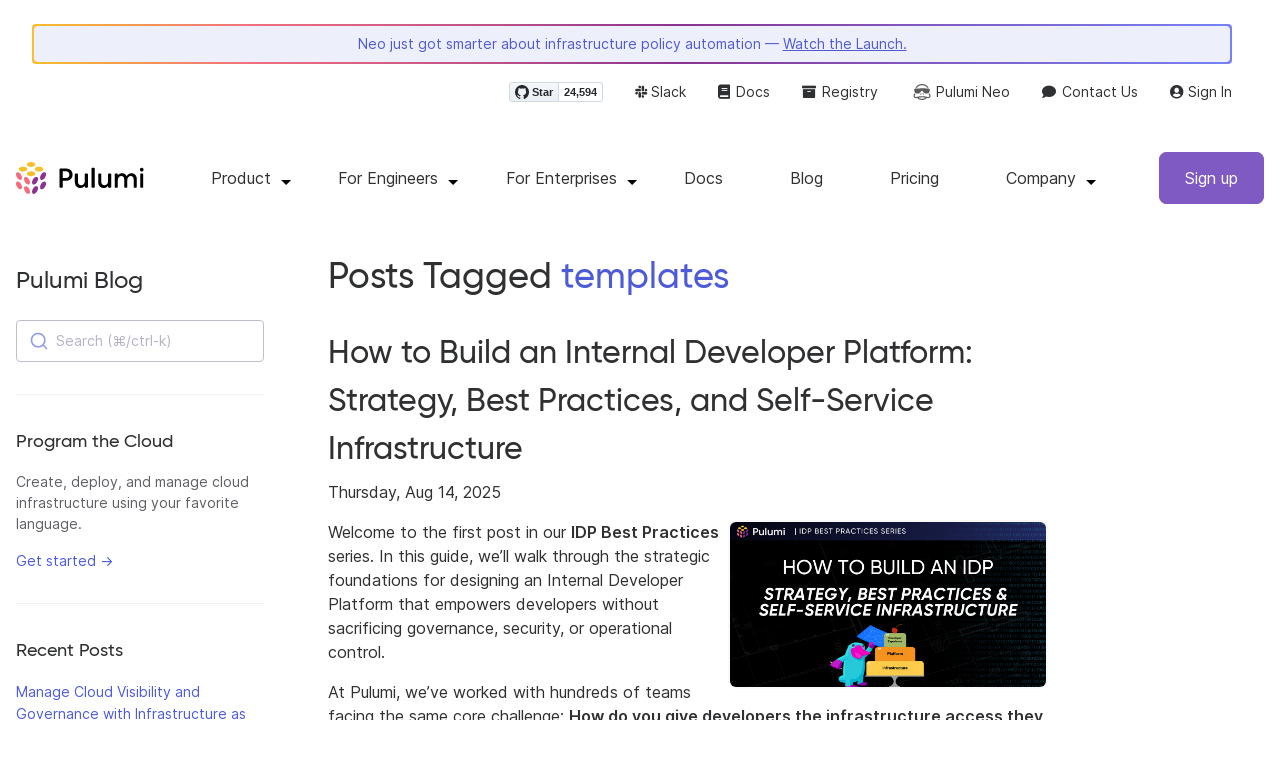

--- FILE ---
content_type: text/html
request_url: https://www.pulumi.com/blog/tag/templates/
body_size: 11808
content:
<!doctype html><html lang="en-US" prefix="og: http://ogp.me/ns#"><head><meta charset="UTF-8"><meta http-equiv="X-UA-Compatible" content="IE=edge,chrome=1"><meta name="viewport" content="width=device-width,initial-scale=1,maximum-scale=1"><script>var segmentWriteKey="UK90Ofwacetj5VCPJ7cUgkbNcKLSHO3u",snippetName="C8Y429BDEy/06ujkUhzfL.min.js";window.growthbook_sdk_key="sdk-psPofGr6jFV2ja9O",window.growthbook_decrypt_key="9NsAVMNWaDS+Oky3rhLQ+A==",window.growthbook_dev_mode=!1</script><script src="https://code.jquery.com/jquery-3.6.0.min.js" integrity="sha256-/xUj+3OJU5yExlq6GSYGSHk7tPXikynS7ogEvDej/m4=" crossorigin="anonymous" referrerpolicy="no-referrer"></script><script src="/js/bundle.d72a3fc4ecd48995690b2dd4b8dbeaee79f104a0fe9588ed246be3c7de101796.js" defer></script><link rel="stylesheet" href="/css/bundle.push-faedc299.css"><meta name="google-site-verification" content="N-ezSTIu4P3bSc4TqidV4wWCkMzFiMN269ZgDYArGkk"><meta name="robots" content="noindex"><script type="application/ld+json">{"@context":"https://schema.org","@graph":[{"@id":"#breadcrumb","@type":"BreadcrumbList","itemListElement":[{"@type":"ListItem","item":"https://www.pulumi.com","name":"Home","position":1},{"@type":"ListItem","name":"Templates","position":2}]},{"@id":"https://www.pulumi.com/blog/tag/templates/#webpage","@type":"WebPage","breadcrumb":{"@id":"#breadcrumb"},"name":"Templates","url":"https://www.pulumi.com/blog/tag/templates/"}]}</script><meta property="og:image" content="https://www.pulumi.com/logos/brand/og-default.png"><meta property="og:type" content="article"><meta property="og:url" content="https://www.pulumi.com/blog/tag/templates/"><meta property="og:site_name" content="pulumi"><meta name="twitter:image" content="https://www.pulumi.com/logos/brand/twitter-summary.png"><meta name="twitter:card" content="summary"><meta name="twitter:site" content="@PulumiCorp"><meta property="og:title" content="Pulumi - Infrastructure as Code in Any Programming Language"><title>Templates | Pulumi</title><link rel="icon" type="image/x-icon" href="/images/favicon.ico"><link rel="canonical" href="https://www.pulumi.com/blog/tag/templates/"><link rel="alternate" type="application/rss+xml" href="https://www.pulumi.com/blog/rss.xml" title="Pulumi Blog"><script src="https://js.sentry-cdn.com/02614bf2f18e4615a73218b810563ced.min.js" crossorigin="anonymous"></script><script>Sentry.onLoad(function(){Sentry.init({environment:"production",release:"push-faedc299",beforeSend(e){const t=e.request.headers["User-Agent"];return t&&t.match(/Linespider|Yeti/)?null:e}})})</script><script async defer src="https://buttons.github.io/buttons.js"></script><script>userAgentBlacklist=["Mozilla/5.0 (compatible; SiteAuditBot/0.97; +http://www.semrush.com/bot.html)","Mozilla/5.0 (X11; Linux x86_64) AppleWebKit/537.36 (KHTML, like Gecko) Chrome/115.0.0.0 Safari/537.36"],!function(){var n,s,t="analytics",e=window[t]=window[t]||[];if(!e.initialize)if(e.invoked)window.console&&console.error&&console.error("Segment snippet included twice.");else if(userAgentBlacklist.includes(navigator.userAgent))console.log("Segment snippet not loaded for user agent: "+navigator.userAgent);else{e.invoked=!0,e.methods=["trackSubmit","trackClick","trackLink","trackForm","pageview","identify","reset","group","track","ready","alias","debug","page","screen","once","off","on","addSourceMiddleware","addIntegrationMiddleware","setAnonymousId","addDestinationMiddleware","register"],e.factory=function(n){return function(){if(window[t].initialized)return window[t][n].apply(window[t],arguments);var o,s=Array.prototype.slice.call(arguments);return["track","screen","alias","group","page","identify"].indexOf(n)>-1&&(o=document.querySelector("link[rel='canonical']"),s.push({__t:"bpc",c:o&&o.getAttribute("href")||0[0],p:location.pathname,u:location.href,s:location.search,t:document.title,r:document.referrer})),s.unshift(n),e.push(s),e}};for(n=0;n<e.methods.length;n++)s=e.methods[n],e[s]=e.factory(s);e.load=function(n,s){var i,o=document.createElement("script");o.type="text/javascript",o.async=!0,o.setAttribute("data-global-segment-analytics-key",t),o.src="https://evs.analytics.pulumi.com/"+snippetName,i=document.getElementsByTagName("script")[0],i.parentNode.insertBefore(o,i),e._loadOptions=s},e._writeKey=segmentWriteKey,e._cdn="https://evs.analytics.pulumi.com",e.SNIPPET_VERSION="5.2.0",e.load(segmentWriteKey),e.page()}}()</script><script>window.consentManagerConfig=function(e){var t=e.React,c=e.inEU,n=t.createElement("span",null,"We use cookies (and other similar technologies) to collect data to improve your experience on our site. By using our website, you՚re agreeing to the collection of data as described in our"," ",t.createElement("a",{href:"/privacy/",target:"_blank"},"Privacy Policy"),"."),s=t.createElement("div",{class:"manage-cookies-btn"},"Manage cookies"),o="Website Data Collection Preferences",i="We use data collected by cookies and JavaScript libraries to improve your browsing experience, analyze site traffic, deliver personalized advertisements, and increase the overall performance of our site.",a="Are you sure you want to cancel?",r="Your preferences have not been saved. By continuing to use our website, you are agreeing to our Website Data Collection Policy.";return{container:"#segment-consent-manager",writeKey:segmentWriteKey,bannerContent:n,bannerSubContent:s,preferencesDialogTitle:o,preferencesDialogContent:i,cancelDialogTitle:a,cancelDialogContent:r,shouldRequireConsent:e.inEU,closeBehavior:e.inEU()?"dismiss":"accept",bannerTextColor:"black",cdnHost:"evs.analytics.pulumi.com",shouldReload:!1}}</script><script src="/js/consent-manager.js" defer></script><script src="https://tag.clearbitscripts.com/v1/pk_54e7d7c428c6d5e79098374d93a7b333/tags.js" referrerpolicy="strict-origin-when-cross-origin"></script><meta name="facebook-domain-verification" content="phlf6qes2bxa9ufzk8zt2es0qivg8j"><script>(function(){if(typeof window=="undefined")return;if(typeof window.signals!="undefined")return;var e=document.createElement("script");e.src="https://cdn.cr-relay.com/v1/site/a725b5ba-75f1-44dc-b250-11023fc10b9d/signals.js",e.async=!0,window.signals=Object.assign([],["page","identify","form"].reduce(function(e,t){return e[t]=function(){return signals.push([t,arguments]),signals},e},{})),document.head.appendChild(e)})()</script><script>!function(){var t,n,e=window.reb2b=window.reb2b||[];if(e.invoked)return;e.invoked=!0,e.methods=["identify","collect"],e.factory=function(t){return function(){var n=Array.prototype.slice.call(arguments);return n.unshift(t),e.push(n),e}};for(t=0;t<e.methods.length;t++)n=e.methods[t],e[n]=e.factory(n);e.load=function(e){var n,t=document.createElement("script");t.type="text/javascript",t.async=!0,t.src="https://s3-us-west-2.amazonaws.com/b2bjsstore/b/"+e+"/reb2b.js.gz",n=document.getElementsByTagName("script")[0],n.parentNode.insertBefore(t,n)},e.SNIPPET_VERSION="1.0.1",e.load("Y4O7Z0HKLKNX")}()</script><script async defer src="//cdnjs.cloudflare.com/ajax/libs/anchor-js/4.1.0/anchor.min.js"></script><script>window.addEventListener("load",function(){anchors&&anchors.add("h1:not(.no-anchor), h2:not(.no-anchor), h3:not(.no-anchor), h4:not(.no-anchor), h5:not(.no-anchor), h6:not(.no-anchor)")})</script></head><body class="section-tags"><pulumi-root></pulumi-root><nav class="top-nav-bar transition-all"><div class="top-nav-container lg:container lg:px-4 flex-wrap justify-end"><div class="top-nav-banner-container w-full flex flex-col justify-center items-center rounded p-0.5"><div class="w-full top-nav-banner gradient"><a href="/product/insights-governance/#video" class="top-nav-banner-text w-full block text-center">Neo just got smarter about infrastructure policy automation —
<span class="underline">Watch the Launch.</span></a></div></div><div class="w-full p-4"><ul class="hidden w-full lg:flex justify-end items-center order-first lg:order-last"><li class="github-widget mr-8"><a data-track="header-github-pulumi" class="github-button" href="https://github.com/pulumi/pulumi" data-size="small" data-show-count="true" aria-label="Star pulumi/pulumi on GitHub">Star</a></li><li class="mr-8"><a data-track="header-slack" href="https://slack.pulumi.com/" target="_blank"><i class="fab fa-slack"></i>
Slack</a></li><li class="mr-8"><a data-track="header-docs" href="/docs/"><i class="fas fa-book mr-0.5"></i>
Docs</a></li><li class="mr-8"><a data-track="header-registry" href="/registry/"><i class="fas fa-archive mr-0.5"></i>
Registry</a></li><li class="mr-8"><a class="flex items-center" data-track="header-ai" href="/neo"><img src="/icons/pdi-neo.svg" class="inline mr-0.5">
Pulumi Neo</a></li><li class="mr-8"><a data-track="header-contact" href="/contact"><i class="fas fa-comment mr-0.5"></i>
Contact Us</a></li><li><a data-track="header-console" href="https://app.pulumi.com/"><i class="fas fa-user-circle"></i>
<pulumi-user-toggle><span slot="signed-in">Pulumi Cloud</span>
<span slot="signed-out">Sign In</span></pulumi-user-toggle></a></li></ul></div></div></nav><div class="header-container"><nav class="lg:container lg:mx-auto lg:px-4 py-3"><header><div class="flex flex-col lg:flex-row"><div class="logo-container min-w-32 lg:min-w-40 flex-shrink-0"><a data-track="header-pulumi-logo" class="block" href="/"><img class="normal-logo h-8" src="/images/logo/logo-on-white.svg" alt="Pulumi logo">
<img class="dark-logo hidden h-8" src="/images/logo/logo-on-black.svg" alt="Pulumi logo"></a></div><ul class="desktop-menu"><li class="header-nav-item-drop-down"><span class="dropdown-title">Product</span>
<span class="dropdown-menu-caret"></span><div class="header-nav-drop-down-menu product"><ul><div><div class="header-nav-drop-down-heading"></div><div class="header-nav-drop-down-heading-text w-min">Core Product</div></div><div class="header-nav-two-col-drop-down mb-4"><li><div class="list-title"><a href="/product/"><i class="fas fa-cloud fa-fw"></i>
Platform Overview<div class="list-sub-title">Everything platform engineering teams need
to build, secure, and scale cloud infrastructure</div></a></div></li><li><div class="list-title"><a href="/product/infrastructure-as-code/"><i class="fas fa-code fa-fw"></i>
Infrastructure as Code<div class="list-sub-title">IaC for any cloud, in any language —
Node.js, Python, Go, .NET, Java, and YAML</div></a></div></li></div><div><div class="header-nav-drop-down-heading"></div><div class="header-nav-drop-down-heading-text w-min">Key Capabilities</div></div><div class="header-nav-two-col-drop-down mb-4"><li><div class="list-title"><a href="/product/neo/"><span><img src="/icons/pdi-neo.svg" class="inline">
</span>Agentic Infrastructure<div class="list-sub-title">Meet Neo, our AI-powered infrastructure
engineering agent</div></a></div></li><li><div class="list-title"><a href="/product/secrets-management/"><i class="fas fa-key fa-fw"></i>
Secrets & Configuration<div class="list-sub-title">Environments, secrets, and configuration
management</div></a></div></li><li><div class="list-title"><a href="/product/insights-governance/"><span class="mr-2"><img src="/icons/magnifying-glass.svg" class="inline opacity-90">
</span>Insights & Governance<div class="list-sub-title">Asset management, compliance remediation,
and AI insights over the cloud</div></a></div></li><li><div class="list-title"><a href="/product/internal-developer-platforms/"><i class="fas fa-cubes fa-fw"></i>
Internal Developer Platform<div class="list-sub-title">The fastest, most secure way to deliver
cloud infrastructure</div></a></div></li><li></li></div></ul></div></li><li class="header-nav-item-drop-down"><span class="dropdown-title whitespace-nowrap">For Engineers</span>
<span class="dropdown-menu-caret"></span><div class="header-nav-drop-down-menu"><ul><div class="header-nav-one-col-drop-down"><li><div class="list-title"><a href="/docs/get-started"><i class="fas fa-check fa-fw flex-wrap"></i>
Get started<div class="list-sub-title">Follow a step-by-step guide to quickly learn
Pulumi</div></a></div></li><li><div class="list-title"><a href="/docs/"><i class="fas fa-book fa-fw flex-wrap"></i>
Documentation<div class="list-sub-title">Complete guides and API references</div></a></div></li><li><div class="list-title"><a href="/registry/"><i class="fas fa-archive fa-fw flex-wrap"></i>
Registry<div class="list-sub-title">Browse 170+ cloud providers and packages</div></a></div></li><li><div class="list-title"><a href="/templates/"><span><img src="/icons/square-foot.svg" class="inline opacity-90">
</span>Templates<div class="list-sub-title">Deploy common architectures on any cloud</div></a></div></li><li><div class="list-title"><a href="/learn/"><span class="mr-0.5"><img src="/icons/graduation-cap.svg" class="inline opacity-90">
</span>Tutorials<div class="list-sub-title">Get hands-on with Pulumi concepts</div></a></div></li><li><div class="list-title"><a href="/events#upcoming"><i class="fas fa-calendar fa-fw"></i>
Events and Workshops<div class="list-sub-title">Live sessions and workshops</div></a></div></li><li><div class="list-title"><a href="/community/"><i class="fas fa-comments fa-fw"></i>
Community<div class="list-sub-title">Join 10k+ developers on Slack</div></a></div></li><li><div class="list-title"><a href="/testimonials/"><i class="fas fa-quote-left fa-fw"></i>
Engineers love Pulumi<div class="list-sub-title">Hear from engineers why they love Pulumi</div></a></div></li><li><div class="list-title"><a href="/guides/"><i class="fas fa-book-open fa-fw"></i>
Pulumi Guides<div class="list-sub-title">Practical infrastructure patterns for cloud providers</div></a></div></li></div></ul></div></li><li class="header-nav-item-drop-down"><span class="dropdown-title whitespace-nowrap">For Enterprises</span>
<span class="dropdown-menu-caret"></span><div class="header-nav-drop-down-menu"><ul><div class="header-nav-one-col-drop-down"><li><div class="list-title"><a href="/enterprise/"><i class="fas fa-building fa-fw"></i>
Enterprise Solutions<div class="list-sub-title">Security, compliance, and support for teams</div></a></div></li><li><div class="list-title"><a href="/case-studies/"><i class="fas fa-file fa-fw"></i>
Case Studies<div class="list-sub-title">How Snowflake, Mercedes-Benz, and others use
Pulumi</div></a></div></li><li><div class="list-title"><a href="/request-a-demo/"><i class="fas fa-laptop-code fa-fw"></i>
Request a Demo<div class="list-sub-title">See how Pulumi can help your team</div></a></div></li><li><div class="list-title"><a href="/proserv/"><i class="fas fa-briefcase fa-fw"></i>
Professional Services<div class="list-sub-title pr-2">Get expert help with your
implementation</div></a></div></li><li><div class="list-title"><a href="/contact/"><i class="fas fa-comment fa-fw"></i>
Contact Sales<div class="list-sub-title pr-2">Talk to our team about your needs</div></a></div></li></div></ul></div></li><li><a class="dropdown-title" href="/docs/">Docs</a></li><li><a class="dropdown-title" href="/blog/">Blog</a></li><li><a class="dropdown-title" href="/pricing/">Pricing</a></li><li class="header-nav-item-drop-down"><span class="dropdown-title whitespace-nowrap">Company</span>
<span class="dropdown-menu-caret"></span><div class="header-nav-drop-down-menu company"><ul><div class="header-nav-one-col-drop-down min-w-40"><li><div class="list-title"><a href="/about/"><i class="fas fa-quote-left fa-fw"></i>
About us<div class="list-sub-title">Our purpose and values</div></a></div></li><li><div class="list-title"><a href="/careers/"><i class="fas fa-briefcase fa-fw"></i>
Careers<div class="list-sub-title">Come work for Pulumi</div></a></div></li><li><div class="list-title"><a href="/about/newsroom/"><i class="fas fa-book-open fa-fw"></i>
Newsroom<div class="list-sub-title">Pulumi in the news</div></a></div></li><li><div class="list-title"><a href="/awards/"><i class="fas fa-trophy fa-fw"></i>
Awards<div class="list-sub-title">Recognition from press and analysts</div></a></div></li></div></ul></div></li></ul><input class="mobile-menu-toggle" type="checkbox" id="mobile-menu" name="mobile-menu">
<span class="mobile-menu-icon"><label class="mobile-menu-closed" for="mobile-menu"><span><svg width="36" height="36" viewBox="0 0 36 36" fill="none"><rect x="6" y="9" width="24" height="2" rx="1" fill="#2F3032"/><rect x="6" y="17" width="24" height="2" rx="1" fill="#2F3032"/><rect x="6" y="25" width="24" height="2" rx="1" fill="#2F3032"/></svg>
</span></label><label class="mobile-menu-open hidden" for="mobile-menu"><span><svg width="36" height="36" viewBox="0 0 36 36" fill="none"><rect x="10.2219" y="8.80762" width="24" height="2" rx="1" transform="rotate(45 10.2219 8.80762)" fill="#2F3032"/><rect x="8.80762" y="25.7781" width="24" height="2" rx="1" transform="rotate(-45 8.80762 25.7781)" fill="#2F3032"/></svg></span></label></span><ul class="mobile-menu"><ul id="mobile-dropdown"><div><input id="product-mobile-menu" name="nav-menu-checkbox" class="invisible-checkbox" type="checkbox">
<label id="product-menu-label" for="product-mobile-menu" class="mobile-menu-heading">Product<span class="dropdown-menu-caret"></span></label><hr><div class="mobile-menu-subitems-product"><div class="mobile-menu-sub-heading mx-5"><div>Core Product</div></div><li><a href="/product/"><i class="fas fa-cloud fa-fw"></i> Platform Overview</a></li><li><a href="/product/infrastructure-as-code/"><i class="fas fa-code fa-fw"></i>
Infrastructure as Code</a></li><div class="mobile-menu-sub-heading mx-5 mt-2"><div>Key Capabilities</div></div><li><a href="/product/neo/"><span class="ml-1.5 mr-1.5"><img src="/icons/pdi-neo.svg" class="inline opacity-90 h-5"> </span>Infrastructure AI</a></li><li><a href="/product/secrets-management/"><i class="fas fa-key fa-fw"></i> Secrets &
Configuration</a></li><li><a href="/product/insights-governance/"><span class="ml-1.5 mr-1.5"><img src="/icons/magnifying-glass.svg" class="inline opacity-90 h-5">
</span>Insights & Governance</a></li><li><a href="/product/internal-developer-platforms/"><i class="fas fa-cubes fa-fw"></i>
Internal Developer Platform</a></li></div></div><div><input id="why-pulumi-mobile-menu" name="nav-menu-checkbox" class="invisible-checkbox" type="checkbox">
<label id="why-pulumi-menu-label" for="why-pulumi-mobile-menu" class="mobile-menu-heading">For Engineers<span class="dropdown-menu-caret"></span></label><div class="mobile-menu-subitems-why-pulumi"><li><a href="/docs/get-started"><i class="fas fa-check fa-fw"></i> Get started</a></li><li><a href="/docs/"><i class="fas fa-book fa-fw"></i> Documentation</a></li><li><a href="/registry/"><i class="fas fa-archive fa-fw"></i> Registry</a></li><li><a href="/templates/"><span><img src="/icons/square-foot.svg" class="inline h-8 opacity-90"> </span>Templates</a></li><li><a href="/learn/"><span class="ml-1 mr-1"><img src="/icons/graduation-cap.svg" class="inline opacity-90 h-5">
</span>Tutorials</a></li><li><a href="/events#upcoming"><i class="fas fa-calendar fa-fw"></i> Events and
Workshops</a></li><li><a href="/community/"><i class="fas fa-comments fa-fw"></i> Community</a></li><li><a href="/testimonials/"><i class="fas fa-quote-left fa-fw"></i> Engineers love
Pulumi</a></li><li><a href="/guides/"><i class="fas fa-book-open fa-fw"></i> Pulumi Guides</a></li></div></div><hr><div><input id="learn-mobile-menu" name="nav-menu-checkbox" class="invisible-checkbox" type="checkbox">
<label id="learn-menu-label" for="learn-mobile-menu" class="mobile-menu-heading">For
Enterprises<span class="dropdown-menu-caret"></span></label><div class="mobile-menu-subitems-learn"><li><a href="/enterprise/"><i class="fas fa-building fa-fw"></i>Enterprise Solutions</a></li><li><a href="/case-studies/"><i class="fas fa-file fa-fw"></i> Case Studies</a></li><li><a href="/request-a-demo/"><i class="fas fa-laptop-code fa-fw"></i> Request a Demo</a></li><li><a href="/proserv/"><i class="fas fa-briefcase fa-fw"></i> Professional Services</a></li><li><a href="/contact/"><i class="fas fa-comment fa-fw"></i> Contact sales</a></li></div></div><hr><li class="mobile-menu-item"><a href="/docs/">Docs</a></li><hr><li class="mobile-menu-item"><a href="/blog/">Blog</a></li><hr><li class="mobile-menu-item"><a href="/pricing/">Pricing</a></li><hr><div><input id="company-mobile-menu" name="nav-menu-checkbox" class="invisible-checkbox" type="checkbox">
<label id="company-menu-label" for="company-mobile-menu" class="mobile-menu-heading">Company<span class="dropdown-menu-caret"></span></label><hr><div class="mobile-menu-subitems-company"><li><a href="/about/"><i class="fas fa-quote-left fa-fw"></i> About us</a></li><li><a href="/careers/"><i class="fas fa-briefcase fa-fw"></i> Careers</a></li><li><a href="/about/newsroom/"><i class="fas fa-book-open fa-fw"></i> Newsroom</a></li><li><a href="/awards/"><i class="fas fa-trophy fa-fw"></i> Awards</a></li><hr></div></div></ul><div class="mobile-menu-footer"><div class="flex flex-wrap space-x-2 items-center justify-around py-4 px-2 border-t my-4 mx-2 border-gray-200"><a class="mb-2" href="https://github.com/pulumi/pulumi">GitHub</a>
<a class="mb-2" href="https://slack.pulumi.com/">Slack</a>
<a class="mb-2" href="/docs/">Docs</a>
<a class="mb-2" href="/registry/">Registry</a>
<a class="mb-2" href="/neo">Pulumi Neo</a>
<a class="mb-2" href="/contact">Contact Us</a>
<a class="mb-2" href="https://app.pulumi.com/"><pulumi-user-toggle><span slot="signed-in">Pulumi Cloud</span>
<span slot="signed-out">Sign In</span></pulumi-user-toggle></a></div><div class="text-center bg-violet-600 text-white get-started"><a class="block" data-track="header-signup-mobile" href="https://app.pulumi.com/signup" title="Sign up for Pulumi Cloud">Sign Up</a></div></div></ul><div class="cta-container my-2"><header-cta button-class="header-btn-primary flex"></header-cta></div></div></header></nav></div><main><div class="container mx-auto px-4 py-8"><div class="lg:flex"><div class="lg:w-3/12 pr-8"><aside class="lg:pr-8 sticky-sidebar"><div class="lg:hidden"><button class="blog-sidebar-toggle items-center px-3 py-2 border rounded text-purple border-purple">Toggle Blog Navigation</button></div><h2 class="no-anchor hidden lg:flex mt-2 mb-6"><a data-track="sidebar" class="text-2xl" href="/blog/">Pulumi Blog</a></h2><div class="blog-sidebar-content hidden lg:block"><div><div id="search" data-app-id="P6KICOKU8E" data-search-key="9ac9f1177f81bc8cb5f6cf30485e62db" data-facets="Blog" data-index="production"></div></div><hr class="my-8"><div class="my-8"><h5 class="no-anchor text-gray-800 pb-2">Program the Cloud</h5><div class="text-sm"><p class="my-0 text-gray-700">Create, deploy, and manage cloud infrastructure using your favorite language.</p><p class="mb-0"><a class="whitespace-nowrap" data-track="sidebar" href="/docs/get-started/">Get started &rarr;</a></p></div></div><hr class="my-8"><div class="my-4"><h5 class="no-anchor">Recent Posts</h5><ul class="list-none p-0"><li class="my-4 leading-snug"><a data-track="recent-post" class="text-sm" href="/blog/pulumi-service-provider-insights-resources/">Manage Cloud Visibility and Governance with Infrastructure as Code</a></li><li class="my-4 leading-snug"><a data-track="recent-post" class="text-sm" href="/blog/deploy-clawdbot-aws-hetzner/">Deploy Clawdbot on AWS or Hetzner Securely with Pulumi and Tailscale</a></li><li class="my-4 leading-snug"><a data-track="recent-post" class="text-sm" href="/blog/triggering-resource-replacements/">New in Pulumi IaC: `replacementTrigger` Resource Option</a></li><li class="my-4 leading-snug"><a data-track="recent-post" class="text-sm" href="/blog/neo-migration/">Neo: Zero-downtime migration from CDK, Terraform & Azure ARM</a></li><li class="my-4 leading-snug"><a data-track="recent-post" class="text-sm" href="/blog/self-verifying-ai-agents-vercels-agent-browser-in-the-ralph-wiggum-loop/">Self-Verifying AI Agents: Vercel's Agent-Browser in the Ralph Wiggum Loop</a></li><li class="my-4 leading-snug"><a data-track="recent-post" class="text-sm" href="/blog/new-esc-editor/">Introducing the new and improved ESC Editor</a></li><li class="my-4 leading-snug"><a data-track="recent-post" class="text-sm" href="/blog/pulumi-cloud-iam-self-hosted/">Pulumi IAM Now Available for Self-Hosted Pulumi Cloud</a></li><li class="my-4 leading-snug"><a data-track="recent-post" class="text-sm" href="/blog/how-ralph-wiggum-built-a-serverless-saas-with-pulumi/">How Ralph Wiggum Built a Serverless SaaS with Pulumi</a></li><li class="my-4 leading-snug"><a data-track="recent-post" class="text-sm" href="/blog/kubernetes-configmap-revisions-with-pulumi/">Kubernetes ConfigMap Revisions with Pulumi</a></li><li class="my-4 leading-snug"><a data-track="recent-post" class="text-sm" href="/blog/journaling/">Speeding up Pulumi Operations by up to 20x</a></li></ul></div><hr class="my-8"><ul class="tags list-none p-0 mb-2 inline-flex flex-wrap text-xs"><li><a data-track="blog-tag-pulumi-releases" class="tag tag-blog text-xs m-1" href="/blog/tag/pulumi-releases/">pulumi-releases</a></li><li><a data-track="blog-tag-features" class="tag tag-blog text-xs m-1" href="/blog/tag/features/">features</a></li><li><a data-track="blog-tag-aws" class="tag tag-blog text-xs m-1" href="/blog/tag/aws/">aws</a></li><li><a data-track="blog-tag-kubernetes" class="tag tag-blog text-xs m-1" href="/blog/tag/kubernetes/">kubernetes</a></li><li><a data-track="blog-tag-platform-engineering" class="tag tag-blog text-xs m-1" href="/blog/tag/platform-engineering/">platform-engineering</a></li><li><a data-track="blog-tag-azure" class="tag tag-blog text-xs m-1" href="/blog/tag/azure/">azure</a></li><li><a data-track="blog-tag-serverless" class="tag tag-blog text-xs m-1" href="/blog/tag/serverless/">serverless</a></li><li><a data-track="blog-tag-ai" class="tag tag-blog text-xs m-1" href="/blog/tag/ai/">ai</a></li><li><a data-track="blog-tag-esc" class="tag tag-blog text-xs m-1" href="/blog/tag/esc/">esc</a></li><li><a data-track="blog-tag-secrets" class="tag tag-blog text-xs m-1" href="/blog/tag/secrets/">secrets</a></li><li><a data-track="blog-tag-infrastructure-as-code" class="tag tag-blog text-xs m-1" href="/blog/tag/infrastructure-as-code/">infrastructure-as-code</a></li><li><a data-track="blog-tag-pulumi-news" class="tag tag-blog text-xs m-1" href="/blog/tag/pulumi-news/">pulumi-news</a></li><li><a data-track="blog-tag-cloud-engineering" class="tag tag-blog text-xs m-1" href="/blog/tag/cloud-engineering/">cloud-engineering</a></li><li><a data-track="blog-tag-security" class="tag tag-blog text-xs m-1" href="/blog/tag/security/">security</a></li><li><a data-track="blog-tag-continuous-delivery" class="tag tag-blog text-xs m-1" href="/blog/tag/continuous-delivery/">continuous-delivery</a></li><li><a data-track="blog-tag-containers" class="tag tag-blog text-xs m-1" href="/blog/tag/containers/">containers</a></li><li><a data-track="blog-tag-policy-as-code" class="tag tag-blog text-xs m-1" href="/blog/tag/policy-as-code/">policy-as-code</a></li><li><a data-track="blog-tag-typescript" class="tag tag-blog text-xs m-1" href="/blog/tag/typescript/">typescript</a></li><li><a data-track="blog-tag-devops" class="tag tag-blog text-xs m-1" href="/blog/tag/devops/">devops</a></li><li><a data-track="blog-tag-python" class="tag tag-blog text-xs m-1" href="/blog/tag/python/">python</a></li><li><a data-track="blog-tag-automation-api" class="tag tag-blog text-xs m-1" href="/blog/tag/automation-api/">automation-api</a></li><li><a data-track="blog-tag-community" class="tag tag-blog text-xs m-1" href="/blog/tag/community/">community</a></li><li><a data-track="blog-tag-iac" class="tag tag-blog text-xs m-1" href="/blog/tag/iac/">iac</a></li><li><a data-track="blog-tag-eks" class="tag tag-blog text-xs m-1" href="/blog/tag/eks/">eks</a></li><li><a data-track="blog-tag-pulumi-events" class="tag tag-blog text-xs m-1" href="/blog/tag/pulumi-events/">pulumi-events</a></li><li><a data-track="blog-tag-docker" class="tag tag-blog text-xs m-1" href="/blog/tag/docker/">docker</a></li><li><a data-track="blog-tag-google-cloud" class="tag tag-blog text-xs m-1" href="/blog/tag/google-cloud/">google-cloud</a></li><li><a data-track="blog-tag-migration" class="tag tag-blog text-xs m-1" href="/blog/tag/migration/">migration</a></li><li><a data-track="blog-tag-guest-post" class="tag tag-blog text-xs m-1" href="/blog/tag/guest-post/">guest-post</a></li><li><a data-track="blog-tag-javascript" class="tag tag-blog text-xs m-1" href="/blog/tag/javascript/">javascript</a></li><li><a data-track="blog-tag-lambda" class="tag tag-blog text-xs m-1" href="/blog/tag/lambda/">lambda</a></li><li><a data-track="blog-tag-terraform" class="tag tag-blog text-xs m-1" href="/blog/tag/terraform/">terraform</a></li><li><a data-track="blog-tag-cloud-native" class="tag tag-blog text-xs m-1" href="/blog/tag/cloud-native/">cloud-native</a></li><li><a data-track="blog-tag-pulumi-cloud" class="tag tag-blog text-xs m-1" href="/blog/tag/pulumi-cloud/">pulumi-cloud</a></li><li><a data-track="blog-tag-pulumi-service" class="tag tag-blog text-xs m-1" href="/blog/tag/pulumi-service/">pulumi-service</a></li><li><a data-track="blog-tag-yaml" class="tag tag-blog text-xs m-1" href="/blog/tag/yaml/">yaml</a></li><li><a data-track="blog-tag-pulumi-neo" class="tag tag-blog text-xs m-1" href="/blog/tag/pulumi-neo/">pulumi-neo</a></li><li><a data-track="blog-tag-best-practices" class="tag tag-blog text-xs m-1" href="/blog/tag/best-practices/">best-practices</a></li><li><a data-track="blog-tag-developer-experience-devex" class="tag tag-blog text-xs m-1" href="/blog/tag/developer-experience-devex/">developer-experience-devex</a></li><li><a data-track="blog-tag-go" class="tag tag-blog text-xs m-1" href="/blog/tag/go/">go</a></li><li><a data-track="blog-tag-insights" class="tag tag-blog text-xs m-1" href="/blog/tag/insights/">insights</a></li><li><a data-track="blog-tag-packages" class="tag tag-blog text-xs m-1" href="/blog/tag/packages/">packages</a></li></ul><a class="text-blue-600 text-sm block m-1 mb-4" href="/blog/tag/">All blog tags &rarr;</a></div><div class="lg:hidden pb-4"></div></aside></div><div class="lg:w-7/12"><header><h1 class="no-anchor">Posts Tagged
<span class="text-blue-600">templates</span></h1></header><article class="my-8 pb-8 border-b border-gray-200"><h2><a data-track="how-to-build-an-internal-developer-platform-strategy-best-practices-and-self-service-infrastructure" href="/blog/idp-strategy-planning-self-service-infrastructure-that-balances-developer-autonomy-with-operational-control/">How to Build an Internal Developer Platform: Strategy, Best Practices, and Self-Service Infrastructure</a></h2><div class="flex items-center"><time>Thursday, Aug 14, 2025</time></div><section><a href="/blog/idp-strategy-planning-self-service-infrastructure-that-balances-developer-autonomy-with-operational-control/"><img class="rounded-lg md:m-2 md:mt-0 md:max-w-xs md:float-right my-8 border-2 border-gray-100" src="/blog/idp-strategy-planning-self-service-infrastructure-that-balances-developer-autonomy-with-operational-control/meta.png" alt="How to Build an Internal Developer Platform: Strategy, Best Practices, and Self-Service Infrastructure"></a><p><p>Welcome to the first post in our <strong>IDP Best Practices</strong> series. In this guide, we’ll walk through the strategic foundations for designing an Internal Developer Platform that empowers developers without sacrificing governance, security, or operational control.</p><p>At Pulumi, we’ve worked with hundreds of teams facing the same core challenge: <strong>How do you give developers the infrastructure access they need, while maintaining the governance and security your organization requires?</strong></p><p>That tension is at the heart of every IDP conversation. Teams want to <strong>move faster and innovate</strong>, but also need to stay compliant, control costs, and maintain operational stability.</p><p>The good news? You can do both, with a clear strategy and the right approach. This series shares <strong>proven best practices</strong> for designing, building, and scaling IDPs using Pulumi.</p></p><p><a data-track="read-more" href="/blog/idp-strategy-planning-self-service-infrastructure-that-balances-developer-autonomy-with-operational-control/">Read more &rarr;</a></p></section></article><article class="my-8 pb-8 border-b border-gray-200"><h2><a data-track="build-the-best-developer-portal-with-pulumi-templates" href="/blog/building-developer-portals/">Build The Best Developer Portal with Pulumi Templates</a></h2><div class="flex items-center"><time>Thursday, Oct 12, 2023</time></div><section><a href="/blog/building-developer-portals/"><img class="rounded-lg md:m-2 md:mt-0 md:max-w-xs md:float-right my-8 border-2 border-gray-100" src="/blog/building-developer-portals/meta.png" alt="Build The Best Developer Portal with Pulumi Templates"></a><p><p>At Pulumi, we work with organizations that range from a few platform team members to entire departments for managing infrastructure. Many organizations, like <a href="https://www.pulumi.com/case-studies/mercedes-benz/">Mercedes-Benz</a>, have built internal developer platforms on top of Pulumi to enable developers to self-serve infrastructure templates, and partners like <a href="https://www.pulumi.com/blog/aws-proton-pulumi/">AWS Proton</a> and <a href="https://www.getport.io/blog/using-pulumi-with-an-internal-developer-portal">Port</a> have built integrations with Pulumi to enable self-service scenarios. We are thrilled to have <a href="/blog/developer-portal-platform-teams">announced yesterday</a> the launch of our new suite of tools to build internal developer portals with Pulumi, a result of working directly with our customers to understand their problems and how Pulumi can solve it.</p></p><p><a data-track="read-more" href="/blog/building-developer-portals/">Read more &rarr;</a></p></section></article><article class="my-8 pb-8 border-b border-gray-200"><h2><a data-track="pulumi-for-platform-teams-new-features-for-developer-portals-policy-and-deployments" href="/blog/developer-portal-platform-teams/">Pulumi for Platform Teams: New Features for Developer Portals, Policy and Deployments</a></h2><div class="flex items-center"><time>Wednesday, Oct 11, 2023</time></div><section><a href="/blog/developer-portal-platform-teams/"><img class="rounded-lg md:m-2 md:mt-0 md:max-w-xs md:float-right my-8 border-2 border-gray-100" src="/blog/developer-portal-platform-teams/meta.png" alt="Pulumi for Platform Teams: New Features for Developer Portals, Policy and Deployments"></a><p><p>Over the last two years, we’ve seen a huge surge in adoption of Pulumi by <strong>Platform Teams</strong> &ndash; centralized teams within a business responsible for building out core cloud infrastructure and providing tools to the rest of the organization to maximize the productivity, cost efficacy, compliance and velocity of application and service delivery throughout the organization. These teams use Pulumi to manage their own cloud infrastructure complexity, to offer best practices components to their organizations, to enforce organizational policy, and to drive infrastructure delivery automation.</p></p><p><a data-track="read-more" href="/blog/developer-portal-platform-teams/">Read more &rarr;</a></p></section></article><article class="my-8 pb-8 border-b border-gray-200"><h2><a data-track="how-to-create-and-share-a-pulumi-template" href="/blog/how-to-create-and-share-a-pulumi-template/">How to Create and Share a Pulumi Template</a></h2><div class="flex items-center"><time>Monday, Dec 12, 2022</time></div><section><a href="/blog/how-to-create-and-share-a-pulumi-template/"><img class="rounded-lg md:m-2 md:mt-0 md:max-w-xs md:float-right my-8 border-2 border-gray-100" src="/blog/how-to-create-and-share-a-pulumi-template/meta.png" alt="How to Create and Share a Pulumi Template"></a><p><p>Last month, we released our first set of <a href="/templates/">architecture templates</a> &mdash; configurable Pulumi projects designed to make it easy to bootstrap new stacks for common cloud architectures like <a href="/templates/static-website/">static websites</a>, <a href="/templates/container-service/">containers</a>, <a href="/templates/virtual-machine/">virtual machines</a>, and <a href="/templates/kubernetes/">Kubernetes clusters</a>. Architecture templates are a great way to get a new project up and running quickly, and they&rsquo;ve already grown quite popular with our users, several of whom have asked if whether it&rsquo;s possible to create templates of their own.</p></p><p><a data-track="read-more" href="/blog/how-to-create-and-share-a-pulumi-template/">Read more &rarr;</a></p></section></article><article class="my-8 pb-8 border-b border-gray-200"><h2><a data-track="using-kubernetes-arch-templates-with-poetry-and-python" href="/blog/kubernetes-architecture-templates/">Using Kubernetes Arch Templates with Poetry and Python</a></h2><div class="flex items-center"><time>Wednesday, Dec 7, 2022</time></div><section><a href="/blog/kubernetes-architecture-templates/"><img class="rounded-lg md:m-2 md:mt-0 md:max-w-xs md:float-right my-8 border-2 border-gray-100" src="/blog/kubernetes-architecture-templates/meta.png" alt="Using Kubernetes Arch Templates with Poetry and Python"></a><p><p>When building with Kubernetes for the first time, we often need to stand up a lot of infrastructure just to get to the point of having a base to build an application. Let&rsquo;s explore how we can wire together two of our architecture templates to generate a base for a web application running on Kubernetes on Google Cloud with Python and Poetry.</p></p><p><a data-track="read-more" href="/blog/kubernetes-architecture-templates/">Read more &rarr;</a></p></section></article><article class="my-8 pb-8 border-b border-gray-200"><h2><a data-track="serverless-arch-templates" href="/blog/serverless-arch-templates/">Serverless Arch Templates</a></h2><div class="flex items-center"><time>Monday, Nov 7, 2022</time></div><section><a href="/blog/serverless-arch-templates/"><img class="rounded-lg md:m-2 md:mt-0 md:max-w-xs md:float-right my-8 border-2 border-gray-100" src="/blog/serverless-arch-templates/meta.png" alt="Serverless Arch Templates"></a><p><p>Whether you&rsquo;re building a new application or moving an existing application over from another provider, the basic framework of your infrastructure probably isn&rsquo;t something you want to worry about if you don&rsquo;t have to. The cloud is complicated enough as it is. With Architecture Templates, Pulumi takes on some of the work involved in deploying your application to the cloud provider of your choice. Let&rsquo;s take a tour of the new Serverless Templates for AWS, GCP, and Azure!</p></p><p><a data-track="read-more" href="/blog/serverless-arch-templates/">Read more &rarr;</a></p></section></article><article class="my-8 pb-8 border-b border-gray-200"><h2><a data-track="introducing-pulumi-architecture-templates" href="/blog/intro-architecture-templates/">Introducing Pulumi Architecture Templates</a></h2><div class="flex items-center"><time>Wednesday, Oct 19, 2022</time></div><section><a href="/blog/intro-architecture-templates/"><img class="rounded-lg md:m-2 md:mt-0 md:max-w-xs md:float-right my-8 border-2 border-gray-100" src="/blog/intro-architecture-templates/meta.png" alt="Introducing Pulumi Architecture Templates"></a><p><p>🚀 Deploying cloud infrastructure is hard. Getting the architecture right from the start can be time-consuming. What if you could skip the hassle and start with prebuilt, best-practice templates?</p><p>📢 Pulumi Architecture Templates let you scaffold cloud infrastructure instantly with a single command. Whether you’re launching a serverless app on AWS, a container service on GCP, or a Kubernetes cluster on Azure, Pulumi gives you ready-to-use templates to get started faster.</p><p>➡️ Let’s dive in and see how these templates simplify cloud deployments.</p></p><p><a data-track="read-more" href="/blog/intro-architecture-templates/">Read more &rarr;</a></p></section></article><div class="text-center"></div></div><div class="lg:w-2/12 pl-8"></div></div></div><copilot-sidebar atlas-url="https://app.pulumi.com/pulumi-ai/atlas"></copilot-sidebar></main><nav class="footer"><div class="container mx-auto"><div class="footer-nav-container"><div class="hidden md:w-1/12"></div><ul><li><a data-track="footer-get-started" href="/docs/get-started/" class="link">Get Started</a></li><li><a data-track="footer-documentation" href="/docs/" class="link">Documentation</a></li><li><a data-track="footer-apis" href="/registry/" class="link">Registry</a></li><li><a data-track="public-roadmap" href="https://github.com/orgs/pulumi/projects/44/" class="link">Public Roadmap</a></li><li><a data-track="footer-security" href="/security/" class="link">Security</a></li><li><a data-track="footer-signup" href="https://app.pulumi.com/signup" class="link">Signup</a></li></ul><ul><li><a data-track="footer-enterprise" href="/enterprise/" class="link">Enterprise</a></li><li><a data-track="footer-artificial-intelligence" href="/solutions/ai/" class="link">Artificial Intelligence</a></li><li><a data-track="footer-aws" href="/aws/" class="link">AWS</a></li><li><a data-track="footer-azure" href="/azure/" class="link">Azure</a></li><li><a data-track="footer-gcp" href="/gcp/" class="link">Google Cloud</a></li><li><a href="/kubernetes/" class="link">Kubernetes</a></li></ul><ul><li><a data-track="footer-events" href="/case-studies/" class="link">Case Studies</a></li><li><a data-track="footer-contact-us" href="/request-a-demo/" class="link">Request a Demo</a></li><li><a data-track="footer-contact-us" href="/contact/" class="link">Talk to a Human</a></li><li><a data-track="footer-professional-services" href="/proserv/" class="link">Professional Services</a></li><li><a data-track="footer-support" href="https://support.pulumi.com/" class="link">Support</a></li><li><a data-track="footer-events" href="/events/#upcoming" class="link">Events</a></li></ul><ul><li><a data-track="footer-about-us" href="/about/" class="link">About Us</a></li><li><a data-track="footer-community" href="/community/" class="link">Community</a></li><li><a data-track="footer-careers" href="/careers/" class="link">Careers</a></li><li><a data-track="footer-events" href="/awards/" class="link">Awards & Recognitions</a></li><li><a data-track="footer-brand" href="/brand/" class="link">Brand Resources</a></li><li><a class="link cursor-pointer" onclick=window.consentManager.openConsentManager()>Your Website Preferences</a></li></ul></div><div class="border mt-16"></div><section class="py-8 px-4"><div class="container mx-auto"><div class="flex justify-center flex-col flex-row text-center"><h4>Sign up for our newsletter</h4><div class="flex justify-center my-3"><pulumi-hubspot-form form-id="027b4c6d-9b73-4ad8-b149-3c8b07fff608" class="newsletter newsletter-dark-border"></pulumi-hubspot-form></div></div></div></section><ul class="py-8 flex flex-col text-center md:text-left md:flex-row md:justify-center"><li class="mr-2 mb-4 lg:mb-0 lg:mr-8 font-semibold"><a class="link" data-track="footer-legal-trademark-usage" href="/trademark/">Trademark Usage</a></li><li class="mr-2 mb-4 lg:mb-0 lg:mr-8 font-semibold"><a class="link" data-track="footer-legal-acceptable-use-policy" href="/acceptable-use/">Acceptable Use Policy</a></li><li class="mr-2 mb-4 lg:mb-0 lg:mr-8 font-semibold"><a class="link" data-track="footer-legal-terms-conditions" href="/terms-and-conditions/">Terms & Conditions</a></li><li class="mr-2 mb-4 lg:mb-0 lg:mr-8 font-semibold"><a class="link" data-track="footer-legal-privacy-policy" href="/privacy/">Privacy Policy</a></li><li class="mr-2 mb-4 lg:mb-0 lg:mr-8 font-semibold"><a class="link" data-track="footer-legal-professional-services-agreement" href="/professional-services-agreement/">Professional Services Agreement</a></li></ul><div class="text-center mb-8"><p class="text-black mb-8">&copy; Pulumi 2026</p><ul class="flex inline-items text-2xl justify-center"><li class="mr-8"><a data-track="footer-twitter" href="https://x.com/pulumicorp" target="_blank"><img class="h-6" src="/logos/tech/x.svg" alt="Pulumi X"></a></li><li class="mr-8"><a data-track="footer-slack" href="https://slack.pulumi.com/" target="_blank"><img class="h-6" src="/logos/tech/slack.svg" alt="Pulumi Slack"></a></li><li class="mr-8"><a data-track="footer-linkedin" href="https://www.linkedin.com/company/pulumi/" target="_blank"><img class="h-6" src="/logos/tech/linkedin.svg" alt="Pulumi LinkedIn"></a></li><li class="mr-8"><a data-track="footer-youtube" href="https://www.youtube.com/channel/UC2Dhyn4Ev52YSbcpfnfP0Mw" target="_blank"><img class="h-6" src="/logos/tech/youtube.svg" alt="Pulumi YouTube"></a></li><li><a data-track="footer-github" href="https://github.com/pulumi/" target="_blank"><img class="h-6" src="/logos/tech/github.svg" alt="Pulumi Github"></a></li></ul></div></div></nav><div id="segment-consent-manager"></div></body></html>

--- FILE ---
content_type: text/css
request_url: https://www.pulumi.com/css/bundle.push-faedc299.css
body_size: 48328
content:
@import url(https://fonts.googleapis.com/css2?family=Roboto+Mono:wght@400&display=swap);@import url(https://unpkg.com/swiper@6.5.6/swiper-bundle.min.css);:root{--aa-search-input-height:44px;--aa-input-icon-size:20px;--aa-base-unit:16;--aa-spacing-factor:1;--aa-spacing:calc(var(--aa-base-unit)*var(--aa-spacing-factor)*1px);--aa-spacing-half:calc(var(--aa-spacing)/2);--aa-panel-max-height:650px;--aa-base-z-index:9999;--aa-font-size:calc(var(--aa-base-unit)*1px);--aa-font-family:inherit;--aa-font-weight-medium:500;--aa-font-weight-semibold:600;--aa-font-weight-bold:700;--aa-icon-size:20px;--aa-icon-stroke-width:1.6;--aa-icon-color-rgb:119,119,163;--aa-icon-color-alpha:1;--aa-action-icon-size:20px;--aa-text-color-rgb:38,38,39;--aa-text-color-alpha:1;--aa-primary-color-rgb:62,52,211;--aa-primary-color-alpha:0.2;--aa-muted-color-rgb:128,126,163;--aa-muted-color-alpha:0.6;--aa-panel-border-color-rgb:128,126,163;--aa-panel-border-color-alpha:0.3;--aa-input-border-color-rgb:128,126,163;--aa-input-border-color-alpha:0.8;--aa-background-color-rgb:255,255,255;--aa-background-color-alpha:1;--aa-input-background-color-rgb:255,255,255;--aa-input-background-color-alpha:1;--aa-selected-color-rgb:179,173,214;--aa-selected-color-alpha:0.205;--aa-description-highlight-background-color-rgb:245,223,77;--aa-description-highlight-background-color-alpha:0.5;--aa-detached-media-query:(max-width:680px);--aa-detached-modal-media-query:(min-width:680px);--aa-detached-modal-max-width:680px;--aa-detached-modal-max-height:500px;--aa-overlay-color-rgb:115,114,129;--aa-overlay-color-alpha:0.4;--aa-panel-shadow:0 0 0 1px rgba(35,38,59,.1),0 6px 16px -4px rgba(35,38,59,.15);--aa-scrollbar-width:13px;--aa-scrollbar-track-background-color-rgb:234,234,234;--aa-scrollbar-track-background-color-alpha:1;--aa-scrollbar-thumb-background-color-rgb:var(--aa-background-color-rgb);--aa-scrollbar-thumb-background-color-alpha:1}@media (hover:none) and (pointer:coarse){:root{--aa-spacing-factor:1.2;--aa-action-icon-size:22px}}body.dark,body[data-theme=dark]{--aa-text-color-rgb:183,192,199;--aa-primary-color-rgb:146,138,255;--aa-muted-color-rgb:146,138,255;--aa-input-background-color-rgb:0,3,9;--aa-background-color-rgb:21,24,42;--aa-selected-color-rgb:146,138,255;--aa-selected-color-alpha:0.25;--aa-description-highlight-background-color-rgb:0 255 255;--aa-description-highlight-background-color-alpha:0.25;--aa-icon-color-rgb:119,119,163;--aa-panel-shadow:inset 1px 1px 0 0 #2c2e40,0 3px 8px 0 #000309;--aa-scrollbar-track-background-color-rgb:44,46,64;--aa-scrollbar-thumb-background-color-rgb:var(--aa-background-color-rgb)}.aa-Autocomplete *,.aa-DetachedFormContainer *,.aa-Panel *{box-sizing:border-box}.aa-Autocomplete,.aa-DetachedFormContainer,.aa-Panel{color:#262627;color:rgba(var(--aa-text-color-rgb),var(--aa-text-color-alpha));font-family:inherit;font-family:var(--aa-font-family);font-size:16px;font-size:var(--aa-font-size);font-weight:400;line-height:1em;margin:0;padding:0;text-align:left}.aa-Form{align-items:center;background-color:#fff;background-color:rgba(var(--aa-input-background-color-rgb),var(--aa-input-background-color-alpha));border:1px solid rgba(128,126,163,.8);border:1px solid rgba(var(--aa-input-border-color-rgb),var(--aa-input-border-color-alpha));border-radius:3px;display:flex;line-height:1em;margin:0;position:relative;width:100%}.aa-Form:focus-within{border-color:#3e34d3;border-color:rgba(var(--aa-primary-color-rgb),1);box-shadow:0 0 0 2px rgba(62,52,211,.2),inset 0 0 0 2px rgba(62,52,211,.2);box-shadow:rgba(var(--aa-primary-color-rgb),var(--aa-primary-color-alpha)) 0 0 0 2px,inset rgba(var(--aa-primary-color-rgb),var(--aa-primary-color-alpha)) 0 0 0 2px;outline:medium none currentColor}.aa-InputWrapperPrefix{align-items:center;display:flex;flex-shrink:0;height:44px;height:var(--aa-search-input-height);order:1}.aa-Label,.aa-LoadingIndicator{cursor:auto;flex-shrink:0;height:100%;padding:0;text-align:left}.aa-Label svg,.aa-LoadingIndicator svg{color:#3e34d3;color:rgba(var(--aa-primary-color-rgb),1);height:auto;max-height:20px;max-height:var(--aa-input-icon-size);stroke-width:1.6;stroke-width:var(--aa-icon-stroke-width);width:20px;width:var(--aa-input-icon-size)}.aa-LoadingIndicator,.aa-SubmitButton{height:100%;padding-left:11px;padding-left:calc(var(--aa-spacing)*.75 - 1px);padding-right:8px;padding-right:var(--aa-spacing-half);width:47px;width:calc(var(--aa-spacing)*1.75 + var(--aa-icon-size) - 1px)}@media (hover:none) and (pointer:coarse){.aa-LoadingIndicator,.aa-SubmitButton{padding-left:3px;padding-left:calc(var(--aa-spacing-half)/2 - 1px);width:39px;width:calc(var(--aa-icon-size) + var(--aa-spacing)*1.25 - 1px)}}.aa-SubmitButton{-webkit-appearance:none;-moz-appearance:none;appearance:none;background:none;border:0;margin:0}.aa-LoadingIndicator{align-items:center;display:flex;justify-content:center}.aa-LoadingIndicator[hidden]{display:none}.aa-InputWrapper{order:3;position:relative;width:100%}.aa-Input{-webkit-appearance:none;-moz-appearance:none;appearance:none;background:none;border:0;color:#262627;color:rgba(var(--aa-text-color-rgb),var(--aa-text-color-alpha));font:inherit;height:44px;height:var(--aa-search-input-height);padding:0;width:100%}.aa-Input::-moz-placeholder{color:rgba(128,126,163,.6);color:rgba(var(--aa-muted-color-rgb),var(--aa-muted-color-alpha));opacity:1}.aa-Input::placeholder{color:rgba(128,126,163,.6);color:rgba(var(--aa-muted-color-rgb),var(--aa-muted-color-alpha));opacity:1}.aa-Input:focus{border-color:none;box-shadow:none;outline:none}.aa-Input::-webkit-search-cancel-button,.aa-Input::-webkit-search-decoration,.aa-Input::-webkit-search-results-button,.aa-Input::-webkit-search-results-decoration{-webkit-appearance:none;appearance:none}.aa-InputWrapperSuffix{align-items:center;display:flex;height:44px;height:var(--aa-search-input-height);order:4}.aa-ClearButton{align-items:center;background:none;border:0;color:rgba(128,126,163,.6);color:rgba(var(--aa-muted-color-rgb),var(--aa-muted-color-alpha));cursor:pointer;display:flex;height:100%;margin:0;padding:0 12.83328px;padding:0 calc(var(--aa-spacing)*.83333 - .5px)}@media (hover:none) and (pointer:coarse){.aa-ClearButton{padding:0 10.16672px;padding:0 calc(var(--aa-spacing)*.66667 - .5px)}}.aa-ClearButton:focus,.aa-ClearButton:hover{color:#262627;color:rgba(var(--aa-text-color-rgb),var(--aa-text-color-alpha))}.aa-ClearButton[hidden]{display:none}.aa-ClearButton svg{stroke-width:1.6;stroke-width:var(--aa-icon-stroke-width);width:20px;width:var(--aa-icon-size)}.aa-Panel{background-color:#fff;background-color:rgba(var(--aa-background-color-rgb),var(--aa-background-color-alpha));border-radius:4px;border-radius:calc(var(--aa-spacing)/4);box-shadow:0 0 0 1px rgba(35,38,59,.1),0 6px 16px -4px rgba(35,38,59,.15);box-shadow:var(--aa-panel-shadow);margin:8px 0 0;overflow:hidden;position:absolute;transition:opacity .2s ease-in,filter .2s ease-in}@media screen and (prefers-reduced-motion){.aa-Panel{transition:none}}.aa-Panel button{-webkit-appearance:none;-moz-appearance:none;appearance:none;background:none;border:0;margin:0;padding:0}.aa-PanelLayout{height:100%;margin:0;max-height:650px;max-height:var(--aa-panel-max-height);overflow-y:auto;padding:0;position:relative;text-align:left}.aa-Panel--stalled .aa-Source{filter:grayscale(1);opacity:.8}.aa-Panel--scrollable{margin:0;max-height:650px;max-height:var(--aa-panel-max-height);overflow-x:hidden;overflow-y:auto;padding:8px;padding:var(--aa-spacing-half);scrollbar-color:#fff #eaeaea;scrollbar-color:rgba(var(--aa-scrollbar-thumb-background-color-rgb),var(--aa-scrollbar-thumb-background-color-alpha)) rgba(var(--aa-scrollbar-track-background-color-rgb),var(--aa-scrollbar-track-background-color-alpha));scrollbar-width:thin}.aa-Panel--scrollable::-webkit-scrollbar{width:13px;width:var(--aa-scrollbar-width)}.aa-Panel--scrollable::-webkit-scrollbar-track{background-color:#eaeaea;background-color:rgba(var(--aa-scrollbar-track-background-color-rgb),var(--aa-scrollbar-track-background-color-alpha))}.aa-Panel--scrollable::-webkit-scrollbar-thumb{background-color:#fff;background-color:rgba(var(--aa-scrollbar-thumb-background-color-rgb),var(--aa-scrollbar-thumb-background-color-alpha));border:3px solid #eaeaea;border:3px solid rgba(var(--aa-scrollbar-track-background-color-rgb),var(--aa-scrollbar-track-background-color-alpha));border-radius:9999px;border-right-width:2px}.aa-Source{margin:0;padding:0;position:relative;width:100%}.aa-Source:empty{display:none}.aa-SourceNoResults{font-size:1em;margin:0;padding:16px;padding:var(--aa-spacing)}.aa-List{list-style:none;margin:0}.aa-List,.aa-SourceHeader{padding:0;position:relative}.aa-SourceHeader{margin:8px .5em 8px 0;margin:var(--aa-spacing-half) .5em var(--aa-spacing-half) 0}.aa-SourceHeader:empty{display:none}.aa-Item{align-items:center;border-radius:3px;cursor:pointer;display:grid;min-height:40px;min-height:calc(var(--aa-spacing)*2.5);padding:4px;padding:calc(var(--aa-spacing-half)/2)}.aa-Item[aria-selected=true]{background-color:rgba(179,173,214,.205);background-color:rgba(var(--aa-selected-color-rgb),var(--aa-selected-color-alpha))}.aa-DetachedContainer{background:#fff;background:rgba(var(--aa-background-color-rgb),var(--aa-background-color-alpha));bottom:0;box-shadow:0 0 0 1px rgba(35,38,59,.1),0 6px 16px -4px rgba(35,38,59,.15);box-shadow:var(--aa-panel-shadow);display:flex;flex-direction:column;left:0;margin:0;overflow:hidden;padding:0;position:fixed;right:0;top:0;z-index:9999;z-index:var(--aa-base-z-index)}.aa-DetachedContainer:after{height:32px}.aa-DetachedContainer .aa-SourceHeader{margin:8px 0 8px 2px;margin:var(--aa-spacing-half) 0 var(--aa-spacing-half) 2px}.aa-DetachedContainer .aa-Panel{background-color:#fff;background-color:rgba(var(--aa-background-color-rgb),var(--aa-background-color-alpha));border-radius:0;box-shadow:none;flex-grow:1;margin:0;padding:0;position:relative}.aa-DetachedContainer .aa-PanelLayout{bottom:0;box-shadow:none;left:0;margin:0;max-height:none;overflow-y:auto;position:absolute;right:0;top:0;width:100%}.aa-DetachedFormContainer{border-bottom:1px solid rgba(128,126,163,.3);border-bottom:1px solid rgba(var(--aa-panel-border-color-rgb),var(--aa-panel-border-color-alpha));display:flex;flex-direction:row;justify-content:space-between;margin:0;padding:8px;padding:var(--aa-spacing-half)}.aa-DetachedCancelButton{background:none;border:0;border-radius:3px;color:inherit;color:#262627;color:rgba(var(--aa-text-color-rgb),var(--aa-text-color-alpha));cursor:pointer;font:inherit;margin:0 0 0 8px;margin:0 0 0 var(--aa-spacing-half);padding:0 8px;padding:0 var(--aa-spacing-half)}.aa-DetachedCancelButton:focus,.aa-DetachedCancelButton:hover{box-shadow:inset 0 0 0 1px rgba(128,126,163,.3);box-shadow:inset 0 0 0 1px rgba(var(--aa-panel-border-color-rgb),var(--aa-panel-border-color-alpha))}.aa-DetachedContainer--modal{border-radius:6px;bottom:inherit;height:auto;margin:0 auto;max-width:680px;max-width:var(--aa-detached-modal-max-width);position:absolute;top:3%}.aa-DetachedContainer--modal .aa-PanelLayout{max-height:500px;max-height:var(--aa-detached-modal-max-height);padding-bottom:8px;padding-bottom:var(--aa-spacing-half);position:static}.aa-DetachedContainer--modal .aa-PanelLayout:empty{display:none}.aa-DetachedSearchButton{align-items:center;background-color:#fff;background-color:rgba(var(--aa-input-background-color-rgb),var(--aa-input-background-color-alpha));border:1px solid rgba(128,126,163,.8);border:1px solid rgba(var(--aa-input-border-color-rgb),var(--aa-input-border-color-alpha));border-radius:3px;color:rgba(128,126,163,.6);color:rgba(var(--aa-muted-color-rgb),var(--aa-muted-color-alpha));cursor:pointer;display:flex;font:inherit;font-family:inherit;font-family:var(--aa-font-family);font-size:16px;font-size:var(--aa-font-size);height:44px;height:var(--aa-search-input-height);margin:0;padding:0 5.5px;padding:0 calc(var(--aa-search-input-height)/8);position:relative;text-align:left;width:100%}.aa-DetachedSearchButton:focus{border-color:#3e34d3;border-color:rgba(var(--aa-primary-color-rgb),1);box-shadow:0 0 0 3px rgba(62,52,211,.2),inset 0 0 0 2px rgba(62,52,211,.2);box-shadow:rgba(var(--aa-primary-color-rgb),var(--aa-primary-color-alpha)) 0 0 0 3px,inset rgba(var(--aa-primary-color-rgb),var(--aa-primary-color-alpha)) 0 0 0 2px;outline:medium none currentColor}.aa-DetachedSearchButtonIcon{align-items:center;color:#3e34d3;color:rgba(var(--aa-primary-color-rgb),1);cursor:auto;display:flex;flex-shrink:0;height:100%;justify-content:center;width:36px;width:calc(var(--aa-icon-size) + var(--aa-spacing))}.aa-DetachedSearchButtonQuery{color:#262627;color:rgba(var(--aa-text-color-rgb),1);line-height:1.25em;overflow:hidden;text-overflow:ellipsis;white-space:nowrap}.aa-DetachedSearchButtonPlaceholder[hidden]{display:none}.aa-Detached{height:100vh;overflow:hidden}.aa-DetachedOverlay{background-color:hsla(244,6%,48%,.4);background-color:rgba(var(--aa-overlay-color-rgb),var(--aa-overlay-color-alpha));height:100vh;left:0;margin:0;padding:0;position:fixed;right:0;top:0;z-index:9998;z-index:calc(var(--aa-base-z-index) - 1)}.aa-GradientBottom{background-image:linear-gradient(hsla(0,0%,100%,0),#fff);background-image:linear-gradient(rgba(var(--aa-background-color-rgb),0),rgba(var(--aa-background-color-rgb),1));border-bottom-left-radius:4px;border-bottom-left-radius:calc(var(--aa-spacing)/4);border-bottom-right-radius:4px;border-bottom-right-radius:calc(var(--aa-spacing)/4);bottom:0;height:8px;height:var(--aa-spacing-half);left:0;pointer-events:none;position:absolute;right:0;z-index:9999;z-index:var(--aa-base-z-index)}html{line-height:1.15;-moz-tab-size:4;tab-size:4;-webkit-text-size-adjust:100%}body{font-family:system-ui,-apple-system,Segoe UI,Roboto,Helvetica,Arial,sans-serif,Apple Color Emoji,Segoe UI Emoji;margin:0}hr{color:inherit;height:0}b,strong{font-weight:bolder}code,pre{font-family:ui-monospace,SFMono-Regular,Consolas,Liberation Mono,Menlo,monospace;font-size:1em}small{font-size:80%}sub,sup{font-size:75%;line-height:0;position:relative;vertical-align:baseline}sub{bottom:-.25em}sup{top:-.5em}table{border-color:inherit;text-indent:0}button,input,select,textarea{font-family:inherit;font-size:100%;line-height:1.15;margin:0}button,select{text-transform:none}[type=button],[type=reset],[type=submit],button{-webkit-appearance:button}::-moz-focus-inner{border-style:none;padding:0}legend{padding:0}progress{vertical-align:baseline}::-webkit-inner-spin-button,::-webkit-outer-spin-button{height:auto}[type=search]{-webkit-appearance:textfield;outline-offset:-2px}::-webkit-search-decoration{-webkit-appearance:none}::-webkit-file-upload-button{-webkit-appearance:button;font:inherit}summary{display:list-item}blockquote,dd,dl,figure,h1,h2,h3,h4,h5,h6,hr,p,pre{margin:0}button{background-color:transparent;background-image:none}fieldset,ol,ul{margin:0;padding:0}ol,ul{list-style:none}html{font-family:ui-sans-serif,system-ui,-apple-system,BlinkMacSystemFont,Segoe UI,Roboto,Helvetica Neue,Arial,Noto Sans,sans-serif,Apple Color Emoji,Segoe UI Emoji,Segoe UI Symbol,Noto Color Emoji;line-height:1.5}body{font-family:inherit;line-height:inherit}*,:after,:before{border:0 solid;box-sizing:border-box}hr{border-top-width:1px}img{border-style:solid}textarea{resize:vertical}input::placeholder,textarea::placeholder{color:#d8d9df;opacity:1}[role=button],button{cursor:pointer}table{border-collapse:collapse}h1,h2,h3,h4,h5,h6{font-size:inherit;font-weight:inherit}a{color:inherit;text-decoration:inherit}button,input,select,textarea{color:inherit;line-height:inherit;padding:0}code,pre{font-family:Roboto Mono,ui-monospace,SFMono-Regular,Menlo,Monaco,Consolas,Liberation Mono,Courier New,monospace}audio,canvas,embed,iframe,img,object,svg,video{display:block;vertical-align:middle}img,video{height:auto;max-width:100%}[hidden]{display:none}*,:after,:before{--tw-border-opacity:1;border-color:rgba(242,242,244,var(--tw-border-opacity))}.container{width:100%}@media (min-width:640px){.container{max-width:640px}}@media (min-width:768px){.container{max-width:768px}}@media (min-width:1024px){.container{max-width:1024px}}@media (min-width:1280px){.container{max-width:1280px}}@media (min-width:1536px){.container{max-width:1536px}}.about-navigation-container{overflow-x:scroll}.about-navigation-container::-webkit-scrollbar{display:none}.docs-list-main .docs-main-content-wrapper .docs-main-content section.cloud-overview .about-navigation-container #about-nav{display:flex;flex-direction:row;flex-wrap:wrap;gap:12px}@media (max-width:768px){.docs-list-main .docs-main-content-wrapper .docs-main-content section.cloud-overview .about-navigation-container #about-nav,.docs-list-main .docs-main-content-wrapper .docs-main-content section.cloud-overview div.cols-2{flex-direction:column}}.about-navigation-container #about-nav{column-gap:2.25rem;display:flex;list-style:none!important}.about-navigation-container #about-nav li>a{display:inline-flex;font-size:1rem;font-weight:500;line-height:1.5rem;text-align:center;width:max-content;--tw-text-opacity:1;color:rgba(95,96,101,var(--tw-text-opacity));text-decoration:none}.about-navigation-container #about-nav li:hover{--tw-border-opacity:1;border-color:rgba(142,143,151,var(--tw-border-opacity))}.about-navigation-container #about-nav li:hover>a{--tw-text-opacity:1;color:rgba(0,0,0,var(--tw-text-opacity))}.about-navigation-container #about-nav li:last-of-type{margin-right:2rem}.about-navigation-container #about-nav li.active-about-nav-item{border-bottom:2px solid;border-image-slice:1;border-image-source:linear-gradient(90deg,#f7bf2a,#f26e7e 18.23%,#be5188 38.02%,#8a3391 53.65%,#805ac3 74.48%,#7682f4)}.about-navigation-container #about-nav li.active-about-nav-item>a{font-weight:600;--tw-text-opacity:1;color:rgba(0,0,0,var(--tw-text-opacity))}.community-spotlight img{height:115px}.careers-cta{border-bottom:4px solid;border-image-slice:1;border-image-source:linear-gradient(90deg,#f7bf2a,#f26e7e 18.23%,#be5188 38.02%,#8a3391 53.65%,#805ac3 74.48%,#7682f4);border-top:4px solid}#awards .award{background:linear-gradient(90deg,#f7bf2a,#f26e7e 18.23%,#be5188 38.02%,#8a3391 53.65%,#805ac3 74.48%,#7682f4);border-radius:14px;height:230px;width:230px}#awards .award a{background-color:#fff;border-radius:12px;height:226px;width:226px}#awards .award a img{width:180px}#we-are-pulumi{position:relative;width:100%}#we-are-pulumi .dot-overlay{height:100%;left:0;pointer-events:none;position:absolute;top:0;width:100%;z-index:-1}#we-are-pulumi .title{z-index:100}#we-are-pulumi .title h2{width:fit-content}.about-card{width:360px}.about-card .about-card-photo{border-image-slice:1;border-image-source:linear-gradient(#f7bf2a,#f26e7e 18.23%,#be5188 38.02%,#8a3391 53.65%,#805ac3 74.48%,#7682f4);border-right:4px solid;height:150px;width:150px}.about-card .social-overlay li{margin-right:1.25rem}.about-card .social-overlay li a{--tw-text-opacity:1;color:rgba(255,255,255,var(--tw-text-opacity))}#awards,#community,#history,#join-us,#newsroom,#we-are-pulumi,#what-we-believe,#who-we-are{scroll-margin-top:75px}.photo-background{max-width:1440px}.about-us-gradient-hero{background:linear-gradient(180deg,#fcc247,#f06de9);border-bottom:6px solid;border-image-slice:1;border-image-source:linear-gradient(90deg,#f7bf2a,#f26e7e 18.23%,#be5188 38.02%,#8a3391 53.65%,#805ac3 74.48%,#7682f4);border-top:6px solid;height:20rem;overflow:hidden;position:relative;z-index:10}.about-us-gradient-hero:before{animation:opacity-animation 8s ease-in-out infinite;background:linear-gradient(180deg,#f1d1a0,#ae6bfe);content:"";display:block;height:100%;left:0;opacity:0;position:absolute;top:0;width:100%;z-index:-150}@keyframes opacity-animation{0%{opacity:0}50%{opacity:1}to{opacity:0}}.value-card{height:600px}@media (min-width:1280px){.value-card{height:465px}}.value-card{background-clip:padding-box,border-box;background-image:linear-gradient(#fff,#fff),linear-gradient(#f7bf2a,#f26e7e 18.23%,#be5188 38.02%,#8a3391 53.65%,#805ac3 74.48%,#7682f4);background-origin:border-box;border:2px double transparent;border-radius:12px}.values-flex .value-card{height:auto;width:90%}@media (min-width:768px){.values-flex .value-card{height:505px}}.values-flex .value-card h4{font-size:1.875rem;line-height:2.25rem}@media (min-width:768px){.values-flex .value-card h4{font-size:1.5rem;line-height:2rem}.values-flex .value-card{width:365px}.values-flex .value-card p{margin-top:0}}.docs-list-main .docs-main-content-wrapper .docs-main-content section.cloud-overview .accordion-item .accordion-label{display:flex;flex-direction:row;flex-wrap:wrap;gap:12px}@media (max-width:768px){.docs-list-main .docs-main-content-wrapper .docs-main-content section.cloud-overview .accordion-item .accordion-label,.docs-list-main .docs-main-content-wrapper .docs-main-content section.cloud-overview div.cols-2{flex-direction:column}}.accordion-item .accordion-label{cursor:pointer;display:flex;user-select:none;width:100%}.accordion-item .accordion-label:hover{text-decoration:underline}.accordion-item .accordion-item-body-no-animation,.accordion-item input[type=checkbox]:checked~.accordion-label .closed-accordion{display:none}.accordion-item input[type=checkbox]:checked~.accordion-item-body-no-animation,.accordion-item input[type=checkbox]:checked~.accordion-label .open-accordion{display:block}:root{--aa-base-unit:14;--aa-primary-color-rgb:148,157,232;--aa-font-family:Inter,ui-sans-serif,system-ui,-apple-system,BlinkMacSystemFont,"Segoe UI",Roboto,"Helvetica Neue",Arial,"Noto Sans",sans-serif,"Apple Color Emoji","Segoe UI Emoji","Segoe UI Symbol","Noto Color Emoji";--aa-input-icon-size:16px;--aa-icon-color-rgb:19,19,20;--aa-input-border-color-rgb:190,191,201;--aa-input-border-color-alpha:1;--aa-selected-color-rgb:237,239,251;--aa-selected-color-alpha:0.9;--aa-description-highlight-background-color-rgb:219,222,247;--aa-description-highlight-background-color-alpha:0;--aa-search-input-height:42px}.aa-DetachedSearchButton,.aa-Form{border-radius:.25rem}.aa-DetachedFormContainer{border-color:transparent}.aa-Panel{position:relative}.aa-Source{padding-bottom:1.5rem;padding-top:3rem;position:static}.aa-Panel--stalled .aa-Source{filter:none}.aa-SourceHeader{left:0;margin:0;position:absolute;right:0;top:0;z-index:40;--tw-bg-opacity:1;background-color:rgba(255,255,255,var(--tw-bg-opacity))}.aa-DetachedContainer .aa-SourceHeader{margin-bottom:0;margin-top:0}.docs-list-main .docs-main-content-wrapper .docs-main-content section.cloud-overview .aa-SourceHeader ul{display:flex;flex-direction:row;flex-wrap:wrap;gap:12px}@media (max-width:768px){.docs-list-main .docs-main-content-wrapper .docs-main-content section.cloud-overview .aa-SourceHeader ul,.docs-list-main .docs-main-content-wrapper .docs-main-content section.cloud-overview div.cols-2{flex-direction:column}}.aa-SourceHeader ul{align-items:center;border-bottom-width:1px;display:flex;margin:0;--tw-border-opacity:1;border-color:rgba(242,242,244,var(--tw-border-opacity));font-weight:400;padding:0}.docs-list-main .docs-main-content-wrapper .docs-main-content section.cloud-overview .aa-SourceHeader ul li{display:flex;flex-direction:row;flex-wrap:wrap;gap:12px}@media (max-width:768px){.docs-list-main .docs-main-content-wrapper .docs-main-content section.cloud-overview .aa-SourceHeader ul li,.docs-list-main .docs-main-content-wrapper .docs-main-content section.cloud-overview div.cols-2{flex-direction:column}}.aa-SourceHeader ul li{align-items:flex-end;border-bottom-width:2px;border-color:transparent;display:flex;margin-right:.5rem;--tw-text-opacity:1;color:rgba(95,96,101,var(--tw-text-opacity));transition-duration:.15s;transition-property:background-color,border-color,color,fill,stroke;transition-timing-function:cubic-bezier(.4,0,.2,1)}.docs-list-main .docs-main-content-wrapper .docs-main-content section.cloud-overview .aa-SourceHeader ul li button{display:flex;flex-direction:row;flex-wrap:wrap;gap:12px}@media (max-width:768px){.docs-list-main .docs-main-content-wrapper .docs-main-content section.cloud-overview .aa-SourceHeader ul li button,.docs-list-main .docs-main-content-wrapper .docs-main-content section.cloud-overview div.cols-2{flex-direction:column}}.aa-SourceHeader ul li button{align-items:center;display:flex;padding:.5rem .75rem;white-space:nowrap}.aa-SourceHeader ul li button img{margin-right:.375rem;opacity:.7}.aa-SourceHeader ul li button .label{font-size:.9em;font-weight:600}.docs-list-main .docs-main-content-wrapper .docs-main-content section.cloud-overview .aa-SourceHeader ul li button .count{display:flex;flex-direction:row;flex-wrap:wrap;gap:12px}@media (max-width:768px){.docs-list-main .docs-main-content-wrapper .docs-main-content section.cloud-overview .aa-SourceHeader ul li button .count,.docs-list-main .docs-main-content-wrapper .docs-main-content section.cloud-overview div.cols-2{flex-direction:column}}.aa-SourceHeader ul li button .count{align-items:center;border-radius:.25rem;display:flex;margin-left:.5rem;--tw-bg-opacity:1;background-color:rgba(242,239,249,var(--tw-bg-opacity));--tw-bg-opacity:0.6;font-size:.75rem;line-height:1rem;padding:.125rem .375rem;--tw-text-opacity:1;color:rgba(95,96,101,var(--tw-text-opacity))}.aa-SourceHeader ul li:hover:not(.disabled){--tw-border-opacity:1;border-color:rgba(204,189,231,var(--tw-border-opacity))}.aa-SourceHeader ul li.active,.aa-SourceHeader ul li.active:hover:not(.disabled){--tw-border-opacity:1;border-color:rgba(128,90,195,var(--tw-border-opacity));--tw-text-opacity:1;color:rgba(19,19,20,var(--tw-text-opacity))}.aa-SourceHeader ul li.active button img,.aa-SourceHeader ul li.active:hover:not(.disabled) button img{opacity:1}.aa-SourceHeader ul li.active button .label,.aa-SourceHeader ul li.active:hover:not(.disabled) button .label{--tw-text-opacity:1;color:rgba(19,19,20,var(--tw-text-opacity))}.aa-SourceHeader ul li.disabled{opacity:.5}.aa-SourceHeader ul li.disabled button{cursor:default}.aa-Item{margin-bottom:.5rem;position:relative;--tw-bg-opacity:1;background-color:rgba(249,249,250,var(--tw-bg-opacity));--tw-bg-opacity:0.8;padding-left:.5rem;padding-right:.5rem}.aa-Item .result .ancestors{font-size:.75rem;line-height:1rem;margin-bottom:.5rem;--tw-text-opacity:1;color:rgba(95,96,101,var(--tw-text-opacity))}.aa-Item .result .item{line-height:1.625}.aa-Item .result .item .title{align-items:center;display:inline-flex;font-weight:600;margin-bottom:.5rem;--tw-text-opacity:1;color:rgba(19,19,20,var(--tw-text-opacity))}.aa-Item .result .item .title .label{align-items:center;border-radius:.25rem;border-width:1px;display:inline-flex;font-size:.75rem;font-weight:400;line-height:1rem;margin-left:.75rem;padding:.125rem .25rem;position:absolute;right:.75rem;top:1rem;--tw-text-opacity:1;color:rgba(95,96,101,var(--tw-text-opacity))}.aa-Item .result .item .title .label.docs{--tw-border-opacity:1;border-color:rgba(250,197,203,var(--tw-border-opacity))}.aa-Item .result .item .title .label.packages{--tw-border-opacity:1;border-color:rgba(252,229,170,var(--tw-border-opacity))}.aa-Item .result .item .description{font-size:.75rem;line-height:1rem;line-height:1.625;--tw-text-opacity:1;color:rgba(47,48,50,var(--tw-text-opacity))}.aa-Item mark{border-bottom-width:1px;--tw-border-opacity:1;border-color:rgba(77,91,217,var(--tw-border-opacity));--tw-border-opacity:0.5;background-color:transparent}.aa-SourceFooter{bottom:0;left:0;margin-top:.5rem;position:absolute;right:0;z-index:40;--tw-bg-opacity:1;background-color:rgba(255,255,255,var(--tw-bg-opacity));font-size:.75rem;line-height:1rem;padding:.5rem;--tw-text-opacity:1;color:rgba(142,143,151,var(--tw-text-opacity))}.docs-list-main .docs-main-content-wrapper .docs-main-content section.cloud-overview .aa-SourceFooter>div{display:flex;flex-direction:row;flex-wrap:wrap;gap:12px}@media (max-width:768px){.docs-list-main .docs-main-content-wrapper .docs-main-content section.cloud-overview .aa-SourceFooter>div,.docs-list-main .docs-main-content-wrapper .docs-main-content section.cloud-overview div.cols-2{flex-direction:column}}.aa-SourceFooter>div{align-items:center;border-top-width:1px;display:flex;justify-content:flex-start;--tw-border-opacity:1;border-color:rgba(229,229,233,var(--tw-border-opacity));padding-top:.5rem}.aa-SourceFooter>div>span{margin-right:1rem}.docs-list-main .docs-main-content-wrapper .docs-main-content section.cloud-overview .aa-SourceNoResults{display:flex;flex-direction:row;flex-wrap:wrap;gap:12px}@media (max-width:768px){.docs-list-main .docs-main-content-wrapper .docs-main-content section.cloud-overview .aa-SourceNoResults,.docs-list-main .docs-main-content-wrapper .docs-main-content section.cloud-overview div.cols-2{flex-direction:column}}.aa-SourceNoResults{align-items:center;display:flex;flex-direction:column;justify-content:center;padding:2rem 1rem}.aa-SourceNoResults mark{background-color:transparent;font-weight:600}.aa-SourceNoResults p{margin-bottom:.25rem;margin-top:.25rem}.aa-SourceNoResults img{margin-bottom:1rem}.aa-Detached .aa-Autocomplete .aa-DetachedSearchButtonQuery{--tw-text-opacity:1;color:rgba(142,143,151,var(--tw-text-opacity))}@keyframes rotate360{0%{transform:rotate(0deg)}to{transform:rotate(1turn)}}@keyframes fadeIn{0%{opacity:0}to{opacity:1}}.spinner{animation:rotate360 1s linear infinite}.blink,.typed .cursor{animation:fadeIn .5s linear infinite alternate}@keyframes sparkle-primary{0%{opacity:1}to{opacity:.6}}@keyframes sparkle-secondary{0%{opacity:.4}to{opacity:.8}}.sparkle.primary{animation:sparkle-primary .6s ease-in infinite alternate}.sparkle.secondary{animation:sparkle-secondary .6s ease-in infinite alternate}@keyframes hero-clouds{0%{left:0;top:2%}to{left:100%;top:2%}}.highlight a{--tw-text-opacity:1;color:rgba(77,91,217,var(--tw-text-opacity))}.highlight a:hover{--tw-text-opacity:1;color:rgba(62,73,174,var(--tw-text-opacity))}h3.api.resource:before{content:"Resource "}ul.api{column-count:1;list-style-type:none;margin:0;overflow:hidden;padding:0}@media (min-width:1280px){ul.api{column-count:2}}ul.api li{margin-top:0}ul.api li,ul.api li a{overflow:hidden;text-overflow:ellipsis;white-space:nowrap}ul.api li a{align-items:center;background-image:none;display:inline-flex;max-width:100%;padding:.25rem}ul.api li a:hover{text-decoration:underline}ul.api li .symbol:before{border-radius:.25rem;display:inline-block;font-size:.75rem;line-height:1rem;margin-right:.5rem;padding-left:.25rem;padding-right:.25rem;text-align:center;--tw-text-opacity:1;color:rgba(255,255,255,var(--tw-text-opacity));width:19px}ul.api li .symbol.module:before{content:"M";--tw-bg-opacity:1;background-color:rgba(29,134,115,var(--tw-bg-opacity))}ul.api li .symbol.package:before{content:"P";--tw-bg-opacity:1;background-color:rgba(110,41,116,var(--tw-bg-opacity))}ul.api li .symbol.resource:before{content:"R";--tw-bg-opacity:1;background-color:rgba(62,73,174,var(--tw-bg-opacity))}ul.api li .symbol.datasource:before,ul.api li .symbol.function:before{content:"F";--tw-bg-opacity:1;background-color:rgba(197,48,48,var(--tw-bg-opacity))}ul.api li .symbol.api:before{content:"A";--tw-bg-opacity:1;background-color:rgba(95,96,101,var(--tw-bg-opacity))}div.section[id^=pulumi] a.headerlink{visibility:hidden}@media(min-width:0px){.medium-auto-height{height:13rem}}@media(min-width:768px){.medium-auto-height{height:auto}}.automation-scenarios-carousel-items{width:100%}.automation-scenarios-carousel-items .automation-scenarios-carousel-headers li[data-product-carousel-type=self-service]{border-bottom:2px solid;border-image-slice:1;border-image-source:linear-gradient(90deg,#f7bf2a,#f26e7e 18.23%,#be5188 38.02%,#8a3391 53.65%,#805ac3 74.48%,#7682f4)}.automation-scenarios-carousel-items .automation-scenarios-carousel-headers li[data-product-carousel-type=self-service] a{--tw-text-opacity:1;color:rgba(47,48,50,var(--tw-text-opacity))}@media (min-width:1024px){.automation-scenarios-carousel-items #self-service:target~.automation-scenarios-carousel-headers li[data-product-carousel-type=self-service]{border-bottom:2px solid;border-image-slice:1;border-image-source:linear-gradient(90deg,#f7bf2a,#f26e7e 18.23%,#be5188 38.02%,#8a3391 53.65%,#805ac3 74.48%,#7682f4)}.automation-scenarios-carousel-items #self-service:target~.automation-scenarios-carousel-headers li[data-product-carousel-type=self-service] a{--tw-text-opacity:1;color:rgba(47,48,50,var(--tw-text-opacity))}.automation-scenarios-carousel-items #self-service:target~.automation-scenarios-carousel-items-list li[data-product-carousel-type=self-service]{display:block}.automation-scenarios-carousel-items #self-service:target~.automation-scenarios-carousel-headers li:not([data-product-carousel-type=self-service]){border-bottom-width:2px;margin:0;--tw-border-opacity:1;border-color:rgba(229,229,233,var(--tw-border-opacity));border-image-source:none;font-family:Gilroy,ui-sans-serif,system-ui,-apple-system,BlinkMacSystemFont,Segoe UI,Roboto,Helvetica Neue,Arial,Noto Sans,sans-serif,Apple Color Emoji,Segoe UI Emoji,Segoe UI Symbol,Noto Color Emoji;padding:0;transition-duration:.15s;transition-property:background-color,border-color,color,fill,stroke,opacity,box-shadow,transform,filter,backdrop-filter;transition-timing-function:cubic-bezier(.4,0,.2,1)}.automation-scenarios-carousel-items #self-service:target~.automation-scenarios-carousel-headers li:not([data-product-carousel-type=self-service]) a{--tw-text-opacity:1;color:rgba(95,96,101,var(--tw-text-opacity))}.automation-scenarios-carousel-items #self-service:target~.automation-scenarios-carousel-items-list li:not([data-product-carousel-type=self-service]){display:none}.automation-scenarios-carousel-items #saas:target~.automation-scenarios-carousel-headers li[data-product-carousel-type=saas]{border-bottom:2px solid;border-image-slice:1;border-image-source:linear-gradient(90deg,#f7bf2a,#f26e7e 18.23%,#be5188 38.02%,#8a3391 53.65%,#805ac3 74.48%,#7682f4)}.automation-scenarios-carousel-items #saas:target~.automation-scenarios-carousel-headers li[data-product-carousel-type=saas] a{--tw-text-opacity:1;color:rgba(47,48,50,var(--tw-text-opacity))}.automation-scenarios-carousel-items #saas:target~.automation-scenarios-carousel-items-list li[data-product-carousel-type=saas]{display:block}.automation-scenarios-carousel-items #saas:target~.automation-scenarios-carousel-headers li:not([data-product-carousel-type=saas]){border-bottom-width:2px;margin:0;--tw-border-opacity:1;border-color:rgba(229,229,233,var(--tw-border-opacity));border-image-source:none;font-family:Gilroy,ui-sans-serif,system-ui,-apple-system,BlinkMacSystemFont,Segoe UI,Roboto,Helvetica Neue,Arial,Noto Sans,sans-serif,Apple Color Emoji,Segoe UI Emoji,Segoe UI Symbol,Noto Color Emoji;padding:0;transition-duration:.15s;transition-property:background-color,border-color,color,fill,stroke,opacity,box-shadow,transform,filter,backdrop-filter;transition-timing-function:cubic-bezier(.4,0,.2,1)}.automation-scenarios-carousel-items #saas:target~.automation-scenarios-carousel-headers li:not([data-product-carousel-type=saas]) a{--tw-text-opacity:1;color:rgba(95,96,101,var(--tw-text-opacity))}.automation-scenarios-carousel-items #saas:target~.automation-scenarios-carousel-items-list li:not([data-product-carousel-type=saas]){display:none}.automation-scenarios-carousel-items #workflow:target~.automation-scenarios-carousel-headers li[data-product-carousel-type=workflow]{border-bottom:2px solid;border-image-slice:1;border-image-source:linear-gradient(90deg,#f7bf2a,#f26e7e 18.23%,#be5188 38.02%,#8a3391 53.65%,#805ac3 74.48%,#7682f4)}.automation-scenarios-carousel-items #workflow:target~.automation-scenarios-carousel-headers li[data-product-carousel-type=workflow] a{--tw-text-opacity:1;color:rgba(47,48,50,var(--tw-text-opacity))}.automation-scenarios-carousel-items #workflow:target~.automation-scenarios-carousel-items-list li[data-product-carousel-type=workflow]{display:block}.automation-scenarios-carousel-items #workflow:target~.automation-scenarios-carousel-headers li:not([data-product-carousel-type=workflow]){border-bottom-width:2px;margin:0;--tw-border-opacity:1;border-color:rgba(229,229,233,var(--tw-border-opacity));border-image-source:none;font-family:Gilroy,ui-sans-serif,system-ui,-apple-system,BlinkMacSystemFont,Segoe UI,Roboto,Helvetica Neue,Arial,Noto Sans,sans-serif,Apple Color Emoji,Segoe UI Emoji,Segoe UI Symbol,Noto Color Emoji;padding:0;transition-duration:.15s;transition-property:background-color,border-color,color,fill,stroke,opacity,box-shadow,transform,filter,backdrop-filter;transition-timing-function:cubic-bezier(.4,0,.2,1)}.automation-scenarios-carousel-items #workflow:target~.automation-scenarios-carousel-headers li:not([data-product-carousel-type=workflow]) a{--tw-text-opacity:1;color:rgba(95,96,101,var(--tw-text-opacity))}.automation-scenarios-carousel-items #workflow:target~.automation-scenarios-carousel-items-list li:not([data-product-carousel-type=workflow]){display:none}.automation-scenarios-carousel-items #tooling:target~.automation-scenarios-carousel-headers li[data-product-carousel-type=tooling]{border-bottom:2px solid;border-image-slice:1;border-image-source:linear-gradient(90deg,#f7bf2a,#f26e7e 18.23%,#be5188 38.02%,#8a3391 53.65%,#805ac3 74.48%,#7682f4)}.automation-scenarios-carousel-items #tooling:target~.automation-scenarios-carousel-headers li[data-product-carousel-type=tooling] a{--tw-text-opacity:1;color:rgba(47,48,50,var(--tw-text-opacity))}.automation-scenarios-carousel-items #tooling:target~.automation-scenarios-carousel-items-list li[data-product-carousel-type=tooling]{display:block}.automation-scenarios-carousel-items #tooling:target~.automation-scenarios-carousel-headers li:not([data-product-carousel-type=tooling]){border-bottom-width:2px;margin:0;--tw-border-opacity:1;border-color:rgba(229,229,233,var(--tw-border-opacity));border-image-source:none;font-family:Gilroy,ui-sans-serif,system-ui,-apple-system,BlinkMacSystemFont,Segoe UI,Roboto,Helvetica Neue,Arial,Noto Sans,sans-serif,Apple Color Emoji,Segoe UI Emoji,Segoe UI Symbol,Noto Color Emoji;padding:0;transition-duration:.15s;transition-property:background-color,border-color,color,fill,stroke,opacity,box-shadow,transform,filter,backdrop-filter;transition-timing-function:cubic-bezier(.4,0,.2,1)}.automation-scenarios-carousel-items #tooling:target~.automation-scenarios-carousel-headers li:not([data-product-carousel-type=tooling]) a{--tw-text-opacity:1;color:rgba(95,96,101,var(--tw-text-opacity))}.automation-scenarios-carousel-items #tooling:target~.automation-scenarios-carousel-items-list li:not([data-product-carousel-type=tooling]){display:none}}.automation-scenarios-carousel-items .automation-scenarios-carousel-headers{display:none}@media (min-width:1024px){.docs-list-main .docs-main-content-wrapper .docs-main-content section.cloud-overview .automation-scenarios-carousel-items .automation-scenarios-carousel-headers{display:flex;flex-direction:row;flex-wrap:wrap;gap:12px}@media (max-width:768px){.docs-list-main .docs-main-content-wrapper .docs-main-content section.cloud-overview .automation-scenarios-carousel-items .automation-scenarios-carousel-headers,.docs-list-main .docs-main-content-wrapper .docs-main-content section.cloud-overview div.cols-2{flex-direction:column}}.automation-scenarios-carousel-items .automation-scenarios-carousel-headers{align-items:center;display:flex;justify-content:center;list-style-type:none;margin-bottom:1rem;padding-left:.5rem;padding-right:.5rem;width:100%}}.automation-scenarios-carousel-items .automation-scenarios-carousel-headers li{border-bottom-width:2px;margin:0;width:50%;--tw-border-opacity:1;border-color:rgba(229,229,233,var(--tw-border-opacity));font-family:Gilroy,ui-sans-serif,system-ui,-apple-system,BlinkMacSystemFont,Segoe UI,Roboto,Helvetica Neue,Arial,Noto Sans,sans-serif,Apple Color Emoji,Segoe UI Emoji,Segoe UI Symbol,Noto Color Emoji;padding:0;text-align:center;transition-duration:.15s;transition-property:background-color,border-color,color,fill,stroke,opacity,box-shadow,transform,filter,backdrop-filter;transition-timing-function:cubic-bezier(.4,0,.2,1);transition:all .12s linear}.automation-scenarios-carousel-items .automation-scenarios-carousel-headers li:hover{--tw-border-opacity:1;border-color:rgba(190,191,201,var(--tw-border-opacity))}@media (min-width:768px){.automation-scenarios-carousel-items .automation-scenarios-carousel-headers li{font-size:1rem;line-height:1.5rem}}.automation-scenarios-carousel-items .automation-scenarios-carousel-headers li a{cursor:pointer;display:inline-block;padding:.5rem;--tw-text-opacity:1;color:rgba(95,96,101,var(--tw-text-opacity))}.automation-scenarios-carousel-items .automation-scenarios-carousel-headers li a span{display:none}@media (min-width:768px){.automation-scenarios-carousel-items .automation-scenarios-carousel-headers li a{padding:1rem 1.5rem .75rem}}@media (min-width:1280px){.automation-scenarios-carousel-items .automation-scenarios-carousel-headers li a span{display:inline}}.automation-scenarios-carousel-items .automation-scenarios-carousel-headers li a:hover{--tw-text-opacity:1;color:rgba(47,48,50,var(--tw-text-opacity));text-decoration:none}.automation-scenarios-carousel-items .automation-scenarios-carousel-items-list{list-style-type:none;padding-left:.5rem;padding-right:.5rem;position:relative}.badge,pulumi-chooser>ul li span{border-radius:.25rem;border-radius:.5rem;font-size:.75rem;font-weight:700;line-height:1rem;padding:.25rem .5rem;text-transform:uppercase;vertical-align:middle}pulumi-chooser>ul li span{--tw-bg-opacity:1;background-color:rgba(253,230,196,var(--tw-bg-opacity));--tw-text-opacity:1;color:rgba(225,125,71,var(--tw-text-opacity))}.badge.badge-required,pulumi-chooser>ul li span.badge-required{border-width:1px;--tw-border-opacity:1;border-color:rgba(254,215,215,var(--tw-border-opacity));--tw-text-opacity:1;color:rgba(229,62,62,var(--tw-text-opacity))}.docs-list-main .docs-main-content-wrapper .docs-main-content section.cloud-overview .benefits-section{display:flex;flex-direction:row;flex-wrap:wrap;gap:12px}@media (max-width:768px){.docs-list-main .docs-main-content-wrapper .docs-main-content section.cloud-overview .benefits-section,.docs-list-main .docs-main-content-wrapper .docs-main-content section.cloud-overview div.cols-2{flex-direction:column}}.benefits-section{align-items:stretch;display:flex;flex-wrap:wrap;justify-content:center}.docs-list-main .docs-main-content-wrapper .docs-main-content section.cloud-overview .benefits-section .benefits-item{display:flex;flex-direction:row;flex-wrap:wrap;gap:12px}@media (max-width:768px){.docs-list-main .docs-main-content-wrapper .docs-main-content section.cloud-overview .benefits-section .benefits-item,.docs-list-main .docs-main-content-wrapper .docs-main-content section.cloud-overview div.cols-2{flex-direction:column}}.benefits-section .benefits-item{display:flex;flex-direction:column;height:24rem;margin:1rem;padding:2rem;width:100%}@media (min-width:1024px){.benefits-section .benefits-item{width:41.666667%}}.benefits-section .benefits-item .icon-section{margin-bottom:1.5rem;margin-top:1.5rem;width:33.333333%}.docs-list-main .docs-main-content-wrapper .docs-main-content section.cloud-overview .benefits-section .benefits-item .description{display:flex;flex-direction:row;flex-wrap:wrap;gap:12px}@media (max-width:768px){.docs-list-main .docs-main-content-wrapper .docs-main-content section.cloud-overview .benefits-section .benefits-item .description,.docs-list-main .docs-main-content-wrapper .docs-main-content section.cloud-overview div.cols-2{flex-direction:column}}.benefits-section .benefits-item .description{align-items:flex-end;display:flex;flex-grow:1}.docs-list-main .docs-main-content-wrapper .docs-main-content section.cloud-overview .benefits-section .benefits-item-auto-h{display:flex;flex-direction:row;flex-wrap:wrap;gap:12px}@media (max-width:768px){.docs-list-main .docs-main-content-wrapper .docs-main-content section.cloud-overview .benefits-section .benefits-item-auto-h,.docs-list-main .docs-main-content-wrapper .docs-main-content section.cloud-overview div.cols-2{flex-direction:column}}.benefits-section .benefits-item-auto-h{display:flex;flex-direction:column;height:auto;margin:1rem;padding:2rem;width:100%}@media (min-width:1024px){.benefits-section .benefits-item-auto-h{width:41.666667%}}.benefits-section .benefits-item-auto-h .icon-section{margin-bottom:1.5rem;margin-top:1.5rem;width:33.333333%}.docs-list-main .docs-main-content-wrapper .docs-main-content section.cloud-overview .benefits-section .benefits-item-auto-h .description{display:flex;flex-direction:row;flex-wrap:wrap;gap:12px}@media (max-width:768px){.docs-list-main .docs-main-content-wrapper .docs-main-content section.cloud-overview .benefits-section .benefits-item-auto-h .description,.docs-list-main .docs-main-content-wrapper .docs-main-content section.cloud-overview div.cols-2{flex-direction:column}}.benefits-section .benefits-item-auto-h .description{align-items:flex-end;display:flex;flex-grow:1}ol.docs-breadcrumb{display:flex;flex-wrap:wrap;gap:6px;list-style:none;padding-left:0}ol.docs-breadcrumb li{margin:0}ol.docs-breadcrumb li a{color:#5f6065;font-family:Inter;font-size:12px;font-weight:500;line-height:1.5}ol.docs-breadcrumb li a:hover{color:#5f6065;text-decoration:underline;text-decoration-color:#8e8f97;text-underline-offset:4px}ol.docs-breadcrumb li.active a{font-weight:700}ol.docs-breadcrumb li:not(:last-child):after{color:#bebfc9;content:"/";display:inline-block;padding-left:6px}.btn{background-color:rgba(77,91,217,var(--tw-bg-opacity));border-color:rgba(77,91,217,var(--tw-border-opacity));border-radius:.25rem;border-width:1px;cursor:pointer;display:inline-block;font-size:.875rem;line-height:1.25rem;padding:.5rem .75rem;text-align:center;transition:all .12s linear;white-space:nowrap}.btn,.btn:hover{--tw-border-opacity:1;--tw-bg-opacity:1;--tw-text-opacity:1;color:rgba(255,255,255,var(--tw-text-opacity))}.btn:hover{border-color:rgba(113,124,225,var(--tw-border-opacity))}.btn:active,.btn:hover{background-color:rgba(113,124,225,var(--tw-bg-opacity))}.btn:active{--tw-bg-opacity:1}.btn-secondary{border-width:1px;--tw-border-opacity:1;background-color:rgba(255,255,255,var(--tw-bg-opacity));border-color:rgba(113,124,225,var(--tw-border-opacity));color:rgba(77,91,217,var(--tw-text-opacity))}.btn-secondary,.btn-secondary:hover{--tw-bg-opacity:1;--tw-text-opacity:1}.btn-secondary:hover{background-color:rgba(113,124,225,var(--tw-bg-opacity));color:rgba(255,255,255,var(--tw-text-opacity))}.btn-sm{font-size:.75rem;line-height:1rem}.btn-lg{padding:.75rem 1.25rem}.btn-orange{background-color:rgba(238,151,92,var(--tw-bg-opacity));border-color:rgba(225,125,71,var(--tw-border-opacity))}.btn-orange,.btn-orange:hover{--tw-border-opacity:1;--tw-bg-opacity:1}.btn-orange:hover{background-color:rgba(225,125,71,var(--tw-bg-opacity));border-color:rgba(216,97,49,var(--tw-border-opacity))}.btn-brand-download{border-color:rgba(190,191,201,var(--tw-border-opacity));color:rgba(190,191,201,var(--tw-text-opacity))}.btn-brand-download,.btn-brand-download:hover{--tw-border-opacity:1;background-color:transparent;--tw-text-opacity:1}.btn-brand-download:hover{border-color:rgba(95,96,101,var(--tw-border-opacity));color:rgba(95,96,101,var(--tw-text-opacity))}.btn-brand-download i{margin-right:.25rem}.btn-scroll-top{background-color:rgba(190,191,201,var(--tw-bg-opacity));border-radius:.125rem;color:rgba(255,255,255,var(--tw-text-opacity));height:1rem;margin-top:2rem;opacity:.75;text-align:center;width:2rem}.btn-download,.btn-scroll-top{--tw-bg-opacity:1;--tw-text-opacity:1}.btn-download{align-items:center;background-color:rgba(255,255,255,var(--tw-bg-opacity));color:rgba(77,91,217,var(--tw-text-opacity));display:flex;padding-left:0!important}.btn-download .fa,.btn-download pulumi-convert #editors .btn-convert.converting .icon,.btn-download pulumi-convert #editors .editor .status-bar.converting .icon,.btn-download pulumi-convert #editors .editor.editor-output .editor-spinner,.btn-download pulumi-greenhouse-jobs-list .loading-spinner,pulumi-convert #editors .btn-convert.converting .btn-download .icon,pulumi-convert #editors .editor .status-bar.converting .btn-download .icon,pulumi-convert #editors .editor.editor-output .btn-download .editor-spinner,pulumi-greenhouse-jobs-list .btn-download .loading-spinner{line-height:1;padding-right:.75rem}.btn-download:hover{--tw-text-opacity:1;color:#3e49ae}.card .card-cta-contained-btn{left:0;width:100%;z-index:0}.card{border-radius:.75rem;box-shadow:0 6px 36px rgba(0,0,0,.1)}.card .card-cta-btn{bottom:-.75rem;left:0;position:absolute;width:100%;z-index:0}.cloud-engineering-build-card{margin-bottom:4rem;margin-left:auto;margin-right:auto;max-width:28rem;--tw-bg-opacity:1;background-color:rgba(255,255,255,var(--tw-bg-opacity));padding:1.5rem}@media (min-width:1024px){.cloud-engineering-build-card{left:2rem;margin-bottom:0;margin-left:0;margin-right:0;padding:4rem;position:absolute;top:-12rem}}.docs-list-main .docs-main-content-wrapper .docs-main-content section.cloud-overview .cloud-engineering-use-cases{display:flex;flex-direction:row;flex-wrap:wrap;gap:12px}@media (max-width:768px){.docs-list-main .docs-main-content-wrapper .docs-main-content section.cloud-overview .cloud-engineering-use-cases,.docs-list-main .docs-main-content-wrapper .docs-main-content section.cloud-overview div.cols-2{flex-direction:column}}.cloud-engineering-use-cases{align-items:center;display:flex;flex-wrap:wrap;justify-content:center}.cloud-engineering-use-cases :first-child,.cloud-engineering-use-cases :nth-child(2),.cloud-engineering-use-cases :nth-child(3),.cloud-engineering-use-cases :nth-child(4){border-bottom-width:2px}.cloud-engineering-use-cases h5{border-style:none}@media (min-width:1024px){.cloud-engineering-use-cases :first-child{border-bottom-width:2px}.cloud-engineering-use-cases :nth-child(2){border-bottom-width:2px;border-left-width:2px;border-right-width:2px}.cloud-engineering-use-cases :nth-child(3){border-bottom-width:2px}.cloud-engineering-use-cases :nth-child(4){border-bottom-width:0;border-right-width:2px}}a.dismissable-banner{display:none}a.dismissable-banner>div.banner{align-items:center;background:linear-gradient(90deg,#f6e8c4,#f5d6d7 18.23%,#efd1d9 38.02%,#dfc8dc 53.65%,#dacbe4 74.48%,#d6d8f5);bottom:0;display:flex;justify-content:space-between;left:0;padding:20px 85px 22px 16px;position:fixed;width:100%;z-index:1000}a.dismissable-banner i#dismiss-banner{padding:12px}.chroma{background-color:#1f2557;color:#c9d1d9}.chroma .err{color:#f85149}.chroma .hl{background-color:#4d3675}.chroma .ln{color:#6e7681;margin-right:.4em;padding:0 .4em;-webkit-user-select:none;user-select:none;white-space:pre}.chroma .line{display:flex}.chroma .k{color:#ff7b72}.chroma .kc{color:#79c0ff}.chroma .kd,.chroma .kn{color:#ff7b72}.chroma .kp{color:#79c0ff}.chroma .kr,.chroma .kt{color:#ff7b72}.chroma .nc{color:#f0883e;font-weight:700}.chroma .no{color:#79c0ff;font-weight:700}.chroma .nd{color:#d2a8ff;font-weight:700}.chroma .ni{color:#ffa657}.chroma .ne{color:#f0883e;font-weight:700}.chroma .nf{color:#d2a8ff;font-weight:700}.chroma .nl{color:#79c0ff;font-weight:700}.chroma .nn{color:#ff7b72}.chroma .py{color:#79c0ff}.chroma .nt{color:#7ee787}.chroma .nv{color:#79c0ff}.chroma .l{color:#a5d6ff}.chroma .ld{color:#79c0ff}.chroma .s{color:#a5d6ff}.chroma .sa{color:#79c0ff}.chroma .sb,.chroma .sc{color:#a5d6ff}.chroma .dl{color:#79c0ff}.chroma .s2,.chroma .sd{color:#a5d6ff}.chroma .se,.chroma .sh{color:#79c0ff}.chroma .si{color:#a5d6ff}.chroma .sr{color:#79c0ff}.chroma .il,.chroma .m,.chroma .mf,.chroma .mh,.chroma .mi,.chroma .mo,.chroma .s1,.chroma .ss{color:#a5d6ff}.chroma .o,.chroma .ow{color:#ff7b72;font-weight:700}.chroma .c,.chroma .c1,.chroma .ch,.chroma .cm{color:#8b949e;font-style:italic}.chroma .cp,.chroma .cs{color:#8b949e;font-style:italic;font-weight:700}.chroma .gd{background-color:#490202;color:#ffa198}.chroma .ge{font-style:italic}.chroma .gr{color:#ffa198}.chroma .gh{color:#79c0ff;font-weight:700}.chroma .gi{background-color:#0f5323;color:#56d364}.chroma .go,.chroma .gp{color:#8b949e}.chroma .gs{font-weight:700}.chroma .gu{color:#79c0ff}.chroma .gt{color:#ff7b72}.chroma .gl{text-decoration:underline}.chroma .w{color:#6e7681}table tr td:not(:first-child) code{word-break:break-word}code{background-color:#f2f2f4;border-radius:2px;overflow-wrap:break-word;padding:3px 6px}code,h1 code,h2 code,h3 code,h4 code,h5 code,h6 code{font-size:14px}.code-max-h,pre{border-radius:.25rem;margin-bottom:1rem}pre{background:#1f2557;line-height:1.5;overflow-x:auto;padding:1rem 2rem 1rem 1.25rem;--tw-text-opacity:1;color:rgba(216,217,223,var(--tw-text-opacity))}.code-mode-dark pre{background:#1f2557;border-style:none;--tw-shadow:0 4px 6px -1px rgba(0,0,0,.1),0 2px 4px -1px rgba(0,0,0,.06);box-shadow:var(--tw-ring-offset-shadow,0 0 #0000),var(--tw-ring-shadow,0 0 #0000),var(--tw-shadow)}.code-chrome pre{border-top-left-radius:0;border-top-right-radius:0;margin-top:0}pre>code{background-color:transparent;padding:0}.code-plain pre{--tw-text-opacity:1;color:rgba(47,48,50,var(--tw-text-opacity))}.code-plain.code-mode-dark pre{--tw-text-opacity:1;color:rgba(229,229,233,var(--tw-text-opacity))}pre code{overflow-wrap:normal;word-break:normal}.code-max-h pre{border-style:none;margin-bottom:0;margin-top:0}pre{tab-size:4}pre.mermaid{background-color:transparent;padding:0;--tw-text-opacity:1;color:rgba(19,19,20,var(--tw-text-opacity))}.docs-list-main .docs-main-content-wrapper .docs-main-content section.cloud-overview pre.mermaid{display:flex;flex-direction:row;flex-wrap:wrap;gap:12px}@media (max-width:768px){.docs-list-main .docs-main-content-wrapper .docs-main-content section.cloud-overview div.cols-2,.docs-list-main .docs-main-content-wrapper .docs-main-content section.cloud-overview pre.mermaid{flex-direction:column}}pre.mermaid{align-items:center;display:flex;justify-content:center}div.highlight.line-numbers pre.chroma code{counter-reset:line-numbering}div.highlight.line-numbers pre.chroma code span.line:before{display:inline-block;margin-right:1rem;text-align:right;width:1rem;--tw-text-opacity:1;color:rgba(142,143,151,var(--tw-text-opacity));content:counter(line-numbering);counter-increment:line-numbering}.code-max-h{position:relative}.code-max-h>[class*=max-h-]{overflow-y:auto}:not(.no-copy)>.highlight{position:relative}.code-max-h :not(.no-copy)>.highlight{position:static}.typed .char{opacity:0}.typed .cursor:after{--tw-text-opacity:1;color:rgba(255,255,255,var(--tw-text-opacity));content:"|"}.line[data-delay]{opacity:0}.code-tabbed{--tw-shadow:0 10px 15px -3px rgba(0,0,0,.1),0 4px 6px -2px rgba(0,0,0,.05);box-shadow:var(--tw-ring-offset-shadow,0 0 #0000),var(--tw-ring-shadow,0 0 #0000),var(--tw-shadow)}.code-tabbed .code-tabbed-tabs{background:#1f2557}.docs-list-main .docs-main-content-wrapper .docs-main-content section.cloud-overview .code-tabbed .code-tabbed-tabs{display:flex;flex-direction:row;flex-wrap:wrap;gap:12px}@media (max-width:768px){.docs-list-main .docs-main-content-wrapper .docs-main-content section.cloud-overview .code-tabbed .code-tabbed-tabs,.docs-list-main .docs-main-content-wrapper .docs-main-content section.cloud-overview div.cols-2{flex-direction:column}}.code-tabbed .code-tabbed-tabs{align-items:center;display:flex;overflow:hidden;padding:0;--tw-shadow:0 4px 6px -1px rgba(0,0,0,.1),0 2px 4px -1px rgba(0,0,0,.06);box-shadow:var(--tw-ring-offset-shadow,0 0 #0000),var(--tw-ring-shadow,0 0 #0000),var(--tw-shadow)}.docs-list-main .docs-main-content-wrapper .docs-main-content section.cloud-overview .code-tabbed .code-tabbed-tabs .code-tabbed-tab{display:flex;flex-direction:row;flex-wrap:wrap;gap:12px}@media (max-width:768px){.docs-list-main .docs-main-content-wrapper .docs-main-content section.cloud-overview .code-tabbed .code-tabbed-tabs .code-tabbed-tab,.docs-list-main .docs-main-content-wrapper .docs-main-content section.cloud-overview div.cols-2{flex-direction:column}}.code-tabbed .code-tabbed-tabs .code-tabbed-tab{align-items:center;cursor:pointer;display:flex;font-size:.875rem;line-height:1.25rem;margin-bottom:0;margin-top:0;padding:.5rem}.code-tabbed .code-tabbed-tabs .code-tabbed-tab .code-tabbed-tab-label{font-size:16px;margin-left:.5rem;margin-right:.5rem;--tw-text-opacity:1;color:rgba(190,191,201,var(--tw-text-opacity))}.code-tabbed .code-tabbed-tabs .code-tabbed-tab .code-tabbed-tab-indicator{border-radius:9999px;display:none;height:.5rem;margin-left:.25rem;margin-right:.5rem;visibility:hidden;width:.5rem;--tw-bg-opacity:1;background-color:rgba(250,212,158,var(--tw-bg-opacity))}@media (min-width:768px){.code-tabbed .code-tabbed-tabs .code-tabbed-tab .code-tabbed-tab-indicator{display:block}.code-tabbed .code-tabbed-tabs .code-tabbed-tab{width:10rem}}.code-tabbed .code-tabbed-tabs .code-tabbed-tab:hover .code-tabbed-tab-label{--tw-text-opacity:1;color:rgba(216,217,223,var(--tw-text-opacity))}.code-tabbed .code-tabbed-tabs .code-tabbed-tab.active{background:#1f2557}.code-tabbed .code-tabbed-tabs .code-tabbed-tab.active .code-tabbed-tab-label{--tw-text-opacity:1;color:rgba(255,255,255,var(--tw-text-opacity))}.code-tabbed .code-tabbed-tabs .code-tabbed-tab.active .code-tabbed-tab-indicator{visibility:visible}.code-tabbed .code-tabbed-tabs .code-tabbed-tab:last-of-type{width:100%}.code-tabbed .code-tabbed-content{background:#1f2557;font-size:.875rem;height:440px;line-height:1.25rem;overflow:auto;padding:1rem;position:relative}.code-tabbed .code-tabbed-content .code-tabbed-content-item{display:none;opacity:0;pointer-events:none}.code-tabbed .code-tabbed-content .code-tabbed-content-item .highlight{bottom:16px;left:16px;position:absolute;right:16px;top:16px}.code-tabbed .code-tabbed-content .code-tabbed-content-item .highlight pre{border-style:none;overflow:visible;padding:0;--tw-shadow:0 0 #0000;box-shadow:var(--tw-ring-offset-shadow,0 0 #0000),var(--tw-ring-shadow,0 0 #0000),var(--tw-shadow)}.code-tabbed .code-tabbed-content .code-tabbed-content-item .highlight pre code{font-size:14px}.code-tabbed .code-tabbed-content .code-tabbed-content-item .highlight .copy-button-container{display:none}.code-tabbed .code-tabbed-content .code-tabbed-content-item.active{display:block;opacity:1;pointer-events:auto}.code-tabbed .code-tabbed-status{background:#1f2557;border-bottom-left-radius:.25rem;border-bottom-right-radius:.25rem;height:.75rem}.example-program .example-program-footer{display:none}@media (min-width:768px){.example-program .code-max-h,.example-program pre{border-bottom-left-radius:0;border-bottom-right-radius:0;border-top-left-radius:.25rem;border-top-right-radius:.25rem;margin-bottom:0;padding-bottom:.125rem}.example-program .example-program-footer{border-bottom-left-radius:.25rem;border-bottom-right-radius:.25rem;display:block;margin-bottom:1rem;margin-top:-.25rem;--tw-bg-opacity:1;background-color:rgba(31,36,87,var(--tw-bg-opacity));font-size:1rem;line-height:1.5rem;padding-bottom:.25rem;padding-left:.5rem;padding-right:.5rem;text-align:right}.example-program .example-program-footer a{--tw-text-opacity:1;color:rgba(184,189,240,var(--tw-text-opacity))}.example-program .example-program-footer a:hover{--tw-text-opacity:1;color:rgba(219,222,247,var(--tw-text-opacity))}}@media(min-width:1536px){.container-2xl,.section-docs .container,.section-docs .header-container nav{max-width:1536px}}pulumi-copilot{bottom:0;position:fixed;right:0;top:108px;z-index:10}.section- pulumi-copilot{top:200px}div.highlight{display:flex}div.highlight div.copy-button-container,div.highlight pre{flex:1}div.highlight .copy-button-container{background:#4d5bd9;border-radius:4px;box-shadow:0 0 12px #364098;display:none;flex-direction:row;margin:8px 7px 0 0;position:absolute;right:0;top:0;width:fit-content}div.highlight .copy-button-container:hover{background:#4552c3;box-shadow:0 0 12px #364098}div.highlight .copy-button-container:active{background:#4d5bd9;box-shadow:0 0 12px #364098}.code-mode-dark div.highlight .copy-button-container{background:#4d5bd9}div.highlight .copy-button-container button.copy-button{align-items:center;display:flex;gap:4px}div.highlight .copy-button-container pulumi-tooltip .tooltip-content{white-space:nowrap;width:auto}@media(min-width:768px){div.highlight .copy-button-container{display:flex}}@media(min-width:1024px){div.highlight .copy-button-container i.copy{display:flex}}div.highlight .copy-button{color:#fff;font-family:Inter;font-size:14px;padding:8px 8px 8px 10px;transition:all .12s linear}.code-mode-dark div.highlight .copy-button{--tw-text-opacity:1;color:rgba(142,143,151,var(--tw-text-opacity))}.code-mode-dark div.highlight .copy-button:hover{--tw-text-opacity:1;color:rgba(190,191,201,var(--tw-text-opacity))}.docs-list-main .docs-main-content-wrapper .docs-main-content section.cloud-overview div.accordion{overflow:hidden}.docs-list-main .docs-main-content-wrapper .docs-main-content section.cloud-overview div.accordion label{align-items:center;border-radius:4px;color:#5f6065;cursor:pointer;display:flex;font-family:Inter;font-size:16px;font-weight:500;justify-content:center;padding-top:12px;position:relative}.docs-list-main .docs-main-content-wrapper .docs-main-content section.cloud-overview div.accordion div.icon{margin-left:8px}.docs-list-main .docs-main-content-wrapper .docs-main-content section.cloud-overview div.accordion label:hover{text-decoration:underline}.docs-list-main .docs-main-content-wrapper .docs-main-content section.cloud-overview div#accordion-components div.accordion-content,.docs-list-main .docs-main-content-wrapper .docs-main-content section.cloud-overview div#accordion-components input,.docs-list-main .docs-main-content-wrapper .docs-main-content section.cloud-overview div#accordion-components input:checked~label.show,.docs-list-main .docs-main-content-wrapper .docs-main-content section.cloud-overview div#accordion-components label.hide{display:none}.docs-list-main .docs-main-content-wrapper .docs-main-content section.cloud-overview div#accordion-components input:checked~div.accordion-content,.docs-list-main .docs-main-content-wrapper .docs-main-content section.cloud-overview div#accordion-components input:checked~label.hide{display:flex}.docs-list-main .docs-main-content-wrapper .docs-main-content section.cloud-overview div#accordion-guides div.accordion-content,.docs-list-main .docs-main-content-wrapper .docs-main-content section.cloud-overview div#accordion-guides input,.docs-list-main .docs-main-content-wrapper .docs-main-content section.cloud-overview div#accordion-guides input:checked~label.show,.docs-list-main .docs-main-content-wrapper .docs-main-content section.cloud-overview div#accordion-guides label.hide{display:none}.docs-list-main .docs-main-content-wrapper .docs-main-content section.cloud-overview div#accordion-guides input:checked~div.accordion-content,.docs-list-main .docs-main-content-wrapper .docs-main-content section.cloud-overview div#accordion-guides input:checked~label.hide{display:flex}.docs-list-main .docs-main-content-wrapper .docs-main-content section.cloud-overview div#accordion-templates div.accordion-content,.docs-list-main .docs-main-content-wrapper .docs-main-content section.cloud-overview div#accordion-templates input,.docs-list-main .docs-main-content-wrapper .docs-main-content section.cloud-overview div#accordion-templates input:checked~label.show,.docs-list-main .docs-main-content-wrapper .docs-main-content section.cloud-overview div#accordion-templates label.hide{display:none}.docs-list-main .docs-main-content-wrapper .docs-main-content section.cloud-overview div#accordion-templates input:checked~div.accordion-content,.docs-list-main .docs-main-content-wrapper .docs-main-content section.cloud-overview div#accordion-templates input:checked~label.hide{display:flex}.docs-list-main .docs-main-content-wrapper .docs-main-content section.cloud-overview{display:flex;flex-direction:column;gap:24px}.docs-list-main .docs-main-content-wrapper .docs-main-content section.cloud-overview h1,.docs-list-main .docs-main-content-wrapper .docs-main-content section.cloud-overview h2,.docs-list-main .docs-main-content-wrapper .docs-main-content section.cloud-overview p{color:#131314;margin:0}.docs-list-main .docs-main-content-wrapper .docs-main-content section.cloud-overview h1,.docs-list-main .docs-main-content-wrapper .docs-main-content section.cloud-overview h2{font-family:Gilroy}.docs-list-main .docs-main-content-wrapper .docs-main-content section.cloud-overview h1{background-position:0 24px;background-repeat:no-repeat;font-size:30px;font-weight:500;margin-bottom:0}.docs-list-main .docs-main-content-wrapper .docs-main-content section.cloud-overview h2{font-size:21px;font-weight:400;padding-bottom:8px}.docs-list-main .docs-main-content-wrapper .docs-main-content section.cloud-overview p{font-family:Inter;font-size:16px;margin:16px 0;padding:0}.docs-list-main .docs-main-content-wrapper .docs-main-content section.cloud-overview>p{margin-top:0}.docs-list-main .docs-main-content-wrapper .docs-main-content section.cloud-overview .flex{display:flex;flex-direction:row;flex-wrap:wrap;gap:12px}.docs-list-main .docs-main-content-wrapper .docs-main-content section.cloud-overview .flex-2-col{display:flex;flex-basis:calc(50% - 6px)}.docs-list-main .docs-main-content-wrapper .docs-main-content section.cloud-overview .flex-2-col a{display:flex;flex-grow:1}.docs-list-main .docs-main-content-wrapper .docs-main-content section.cloud-overview .flex-1-col{flex-basis:100%}.docs-list-main .docs-main-content-wrapper .docs-main-content section.cloud-overview div.col,.docs-list-main .docs-main-content-wrapper .docs-main-content section.cloud-overview div.row{display:flex;gap:12px}.docs-list-main .docs-main-content-wrapper .docs-main-content section.cloud-overview div.col{flex-direction:column}.docs-list-main .docs-main-content-wrapper .docs-main-content section.cloud-overview div.cols-2{flex-direction:row}@media(max-width:768px){.docs-list-main .docs-main-content-wrapper .docs-main-content section.cloud-overview .flex,.docs-list-main .docs-main-content-wrapper .docs-main-content section.cloud-overview div.cols-2{flex-direction:column}}.docs-list-main .docs-main-content-wrapper .docs-main-content section.cloud-overview div.row{flex-direction:row}.docs-list-main .docs-main-content-wrapper .docs-main-content section.cloud-overview div.row a{flex:1}.docs-list-main .docs-main-content-wrapper .docs-main-content section.cloud-overview div.card-heading{display:flex}.docs-list-main .docs-main-content-wrapper .docs-main-content section.cloud-overview div.card-heading h2{border-bottom:0;margin-top:0}.docs-list-main .docs-main-content-wrapper .docs-main-content section.cloud-overview div.card-heading-1{border-bottom:1px solid #e5e5e9;color:#131314;flex:1;justify-content:space-between}.docs-list-main .docs-main-content-wrapper .docs-main-content section.cloud-overview div.card-heading-1 h2{margin-bottom:12px;padding-bottom:0}.docs-list-main .docs-main-content-wrapper .docs-main-content section.cloud-overview div.card-heading-2{align-items:center;flex-direction:row}.docs-list-main .docs-main-content-wrapper .docs-main-content section.cloud-overview div.card-heading-2 div.heading{align-items:center;display:flex;flex:1}.docs-list-main .docs-main-content-wrapper .docs-main-content section.cloud-overview div.card-heading-2 div.heading h2{margin-bottom:0;margin-top:0;padding-bottom:0}.docs-list-main .docs-main-content-wrapper .docs-main-content section.cloud-overview div.heading{align-items:center;display:flex}.docs-list-main .docs-main-content-wrapper .docs-main-content section.cloud-overview div.card-inner{background:#fff;border:1px solid #dcdcdc;border-radius:4px;box-shadow:0 0 12px rgba(95,96,101,.08);display:flex;flex-basis:100%;justify-content:space-between;padding:16px 24px}.docs-list-main .docs-main-content-wrapper .docs-main-content section.cloud-overview div.card-inner p{color:#5f6065;font-family:Gilroy;font-size:18px;margin:0}.docs-list-main .docs-main-content-wrapper .docs-main-content section.cloud-overview div.card-inner:hover{background:#f9f9f9;border:1px solid #bebfc9}.docs-list-main .docs-main-content-wrapper .docs-main-content section.cloud-overview div.card-inner:hover p{color:#131314}.docs-list-main .docs-main-content-wrapper .docs-main-content section.cloud-overview div.card-inner div.card-inner-content-1{align-items:center;display:flex;flex-direction:row}.docs-list-main .docs-main-content-wrapper .docs-main-content section.cloud-overview div.card-inner div.card-inner-content-1 div.icon{min-width:18px}.docs-list-main .docs-main-content-wrapper .docs-main-content section.cloud-overview section.card-outer{border:1px solid #e5e5e9;border-radius:4px;box-shadow:0 2px 24px 0 rgba(95,96,101,.141);padding:24px}.docs-list-main .docs-main-content-wrapper .docs-main-content section.cloud-overview section.card-outer-hover:hover{background:#f9f9f9;border:1px solid #bebfc9}.docs-list-main .docs-main-content-wrapper .docs-main-content section.cloud-overview .card-gradient{background:#f6f7fd;background:linear-gradient(135deg,#f6f7fd,#f9f7fc 5%,#f9f5fa 10%,#fef8f9 15%,#fffdf7 20%,#fff 25%,#fff 75%,#fef8f9 80%,#fef8f9 85%,#f9f5fa 90%,#f9f7fc 95%,#f6f7fd)}.docs-list-main .docs-main-content-wrapper .docs-main-content section.cloud-overview section.get-started{display:flex;justify-content:center}.docs-list-main .docs-main-content-wrapper .docs-main-content section.cloud-overview section.get-started div.card{align-items:center;background:rgba(237,239,251,.5);border:1px solid #a6adec;border-radius:4px;box-shadow:0 2px 24px rgba(77,91,217,.14);display:flex;flex-direction:row;justify-content:space-between;padding:16px 24px}.docs-list-main .docs-main-content-wrapper .docs-main-content section.cloud-overview section.get-started div.card:hover{background:#edeffb;border:1px solid #828ce4}.docs-list-main .docs-main-content-wrapper .docs-main-content section.cloud-overview section.get-started div.card p{font-family:Gilroy;font-size:21px;font-weight:500;margin:0}.docs-list-main .docs-main-content-wrapper .docs-main-content section.cloud-overview section.get-started div.card div.icon-get-started-arrow{margin-left:16px}.docs-list-main .docs-main-content-wrapper .docs-main-content section.cloud-overview section.get-started div.card div.heading div.icon{margin-right:16px}@media(min-width:400px){.docs-list-main .docs-main-content-wrapper .docs-main-content section.cloud-overview section.get-started div.card{min-width:400px}}.docs-list-main .docs-main-content-wrapper .docs-main-content section.cloud-overview section.providers h2{font-size:24px;margin-bottom:0;padding-bottom:0}.docs-list-main .docs-main-content-wrapper .docs-main-content section.cloud-overview section.providers p{margin-bottom:8px;margin-top:0}.docs-list-main .docs-main-content-wrapper .docs-main-content section.cloud-overview section.providers div.provider-card{border:1px solid #e5e5e9;border-radius:4px;box-shadow:0 2px 24px 0 rgba(95,96,101,.141);flex-basis:50%;flex-grow:1;padding:24px}.docs-list-main .docs-main-content-wrapper .docs-main-content section.cloud-overview section.providers div.provider-card div.heading p{font-family:Gilroy;font-size:21px;font-weight:500}.docs-list-main .docs-main-content-wrapper .docs-main-content section.cloud-overview section.providers div.provider-card div.content-link{background:#fff;border:1px solid #dcdcdc;border-radius:4px;box-shadow:0 0 12px rgba(95,96,101,.08);flex-basis:100%;padding:8px 24px}.docs-list-main .docs-main-content-wrapper .docs-main-content section.cloud-overview section.providers div.provider-card div.content-link:hover{background:#f9f9f9;border:1px solid #bebfc9}.docs-list-main .docs-main-content-wrapper .docs-main-content section.cloud-overview section.providers div.provider-card div.content-link div.heading div.icon{color:#5f6065;top:-1px}.docs-list-main .docs-main-content-wrapper .docs-main-content section.cloud-overview section.providers div.provider-card div.content-link div.heading p.content-name{color:#5f6065;font-family:Gilroy;font-size:18px;font-weight:500;margin:0}.docs-list-main .docs-main-content-wrapper .docs-main-content section.cloud-overview section.providers div.provider-card a:hover div.icon,.docs-list-main .docs-main-content-wrapper .docs-main-content section.cloud-overview section.providers div.provider-card a:hover p{color:#131314!important}.docs-list-main .docs-main-content-wrapper .docs-main-content section.cloud-overview section.providers div.provider-card div.provider-heading{align-items:flex-start;justify-content:space-between}.docs-list-main .docs-main-content-wrapper .docs-main-content section.cloud-overview section.providers div.provider-card div.provider-heading p.provider-label{font-family:Inter;font-size:14px;margin-top:4px;text-align:right}.docs-list-main .docs-main-content-wrapper .docs-main-content section.cloud-overview section.providers div.provider-card div.provider-heading p.provider-label.preview{color:#5f6065;font-weight:400}.docs-list-main .docs-main-content-wrapper .docs-main-content section.cloud-overview section.providers div.provider-card div.provider-heading p.provider-label.recommended{border:1px solid #cacef4;border-radius:3px;color:#2f3032;font-weight:500;padding:2px 6px}.docs-list-main .docs-main-content-wrapper .docs-main-content section.cloud-overview section.convert div.recycle-gray-21-21{display:none}@media(min-width:450px){.docs-list-main .docs-main-content-wrapper .docs-main-content section.cloud-overview section.convert div.recycle-gray-21-21{display:block}}.docs-list-main .docs-main-content-wrapper .docs-main-content section.cloud-overview div.icon-left-of-heading{margin-right:12px;position:relative;top:-1px}.docs-list-main .docs-main-content-wrapper .docs-main-content section.cloud-overview div.icon-left-of-card-label{margin-right:8px;position:relative;top:-1px}.docs-list-main .docs-main-content-wrapper .docs-main-content section.cloud-overview div.icon-right-of-heading{margin-right:2px;position:relative;top:3px}.docs-list-main .docs-main-content-wrapper .docs-main-content section.cloud-overview .supported-cicd-platforms{display:flex;flex-direction:row;flex-wrap:wrap;gap:12px}@media (max-width:768px){.docs-list-main .docs-main-content-wrapper .docs-main-content section.cloud-overview .supported-cicd-platforms,.docs-list-main .docs-main-content-wrapper .docs-main-content section.cloud-overview div.cols-2{flex-direction:column}}.supported-cicd-platforms{display:flex;flex-direction:row;flex-wrap:wrap}.supported-cicd-platforms>a{border-color:rgba(77,91,217,var(--tw-border-opacity));border-radius:.25rem;cursor:pointer;display:inline-block;font-size:.875rem;line-height:1.25rem;padding:.5rem .75rem;transition:all .12s linear;white-space:nowrap;--tw-bg-opacity:1;background-color:rgba(77,91,217,var(--tw-bg-opacity));--tw-text-opacity:1;color:rgba(255,255,255,var(--tw-text-opacity))}.supported-cicd-platforms>a:hover{--tw-border-opacity:1;background-color:rgba(113,124,225,var(--tw-bg-opacity));border-color:rgba(113,124,225,var(--tw-border-opacity));--tw-text-opacity:1;color:rgba(255,255,255,var(--tw-text-opacity))}.supported-cicd-platforms>a:active{--tw-bg-opacity:1;background-color:rgba(113,124,225,var(--tw-bg-opacity))}.supported-cicd-platforms>a{border-width:1px;margin-bottom:1rem;white-space:normal;--tw-border-opacity:1;background-color:transparent;border-color:rgba(229,229,233,var(--tw-border-opacity));padding:1rem;text-align:center;width:calc(50% - 1rem)}.supported-cicd-platforms>a:not(:nth-child(2n)){margin-right:1rem}@media (min-width:768px){.supported-cicd-platforms>a{width:calc(33% - 1rem)}.supported-cicd-platforms>a:not(:nth-child(3n)){margin-right:1rem}}@media (min-width:1280px){.supported-cicd-platforms>a{width:calc(25% - 1rem)}.supported-cicd-platforms>a:not(:nth-child(4n)){margin-right:1rem}}.supported-cicd-platforms>a:hover{--tw-bg-opacity:1;background-color:rgba(249,249,250,var(--tw-bg-opacity))}.supported-cicd-platforms>a img{height:100px;margin-left:auto;margin-right:auto;width:auto}.supported-cicd-platforms>a h4{margin-top:0;width:100%}.docs-list-main .docs-main-content h1{color:#131314;font-family:Gilroy;font-size:30px;font-weight:400;line-height:1.5;margin:16px 0}.docs-list-main .docs-main-content div.special-h1{display:inline-block}.docs-list-main .docs-main-content div.h1-gradient{background:linear-gradient(90deg,#f7bf2a,#f26e7e 18.23%,#be5188 38.02%,#8a3391 53.65%,#805ac3 74.48%,#7682f4);height:12px;opacity:.1;position:relative;top:-34px;width:calc(100% - 32px)}.docs-list-main .docs-main-content section.docs-content h1,.docs-list-main .docs-main-content section.docs-content h2,.docs-list-main .docs-main-content section.docs-content h3,.docs-list-main .docs-main-content section.docs-content h4,.docs-list-main .docs-main-content section.docs-content h5,.docs-list-main .docs-main-content section.docs-content h6{font-family:Gilroy;line-height:1.5;scroll-margin-top:60px}.docs-list-main .docs-main-content section.docs-content h2,.docs-list-main .docs-main-content section.docs-content h3,.docs-list-main .docs-main-content section.docs-content h4,.docs-list-main .docs-main-content section.docs-content h5,.docs-list-main .docs-main-content section.docs-content h6{margin:18px 0!important}.docs-list-main .docs-main-content section.docs-content h1+h2,.docs-list-main .docs-main-content section.docs-content h2+h2,.docs-list-main .docs-main-content section.docs-content h2+h3,.docs-list-main .docs-main-content section.docs-content h3+h3,.docs-list-main .docs-main-content section.docs-content h3+h4,.docs-list-main .docs-main-content section.docs-content h4+h4,.docs-list-main .docs-main-content section.docs-content h5+h5,.docs-list-main .docs-main-content section.docs-content h5+h6,.docs-list-main .docs-main-content section.docs-content h6+h6{margin-top:0!important}.docs-list-main .docs-main-content section.docs-content h1{color:#131314;font-size:30px;font-weight:400;margin:16px 0}.docs-list-main .docs-main-content section.docs-content h2{color:#131314;font-size:24px;font-weight:400}.docs-list-main .docs-main-content section.docs-content h3{color:#131314;font-size:21px;font-weight:600}.docs-list-main .docs-main-content section.docs-content h4{color:#5f6065;font-size:18px;font-weight:600}.docs-list-main .docs-main-content section.docs-content h5{color:#131314;font-size:18px;font-weight:400}.docs-list-main .docs-main-content section.docs-content h6{color:#5a5a5a;font-size:16px;font-weight:600}.docs-list-main .docs-main-content section.docs-content p{color:#131314;font-family:Inter;font-size:16px;font-weight:400;line-height:1.6;margin:0;padding:0 0 12px}.docs-list-main .docs-main-content section.docs-content table{margin-bottom:16px}.docs-list-main .docs-main-content section.docs-content ul{margin-bottom:1.5rem}.docs-list-main .docs-main-content section.docs-content p a:not(.btn-secondary),.docs-list-main .docs-main-content section.docs-content ul li a[href]{background:linear-gradient(90deg,hsla(233,4%,57%,0),hsla(233,4%,57%,0)),linear-gradient(90deg,#8e8f97,#8e8f97);background-position:100% 100%,0 100%;background-repeat:no-repeat;background-size:100% .1em,0 .1em;color:#4d5bd9;padding-bottom:.2rem;transition:background-size .3s;transition-timing-function:ease-in}.docs-list-main .docs-main-content section.docs-content p a:not(.btn-secondary):hover,.docs-list-main .docs-main-content section.docs-content ul li a[href]:hover{background-size:0 .1em,100% .1em;color:#4552c3;text-decoration:none}.docs-list-main{display:flex;flex-direction:row;justify-content:space-between}.docs-list-main .docs-main-nav-toggle-wrapper{z-index:2}.docs-list-main .docs-main-nav-toggle-wrapper .docs-main-nav{border:none;display:flex;flex-basis:32px;flex-direction:column;flex-shrink:0;height:calc(100vh - 38px);left:0;margin:0;padding-bottom:24px;position:sticky;top:0;width:32px}.docs-list-main .docs-main-nav-toggle-wrapper .docs-main-nav nav.main-nav div:first-of-type{margin-top:0}.docs-list-main .docs-main-nav-toggle-wrapper .docs-main-nav nav.main-nav{display:none;padding:32px 0 0}.docs-list-main .docs-main-nav-toggle-wrapper .docs-main-nav nav{display:flex;flex-direction:column;height:100%;min-height:0}.docs-list-main .docs-main-nav-toggle-wrapper .docs-main-nav .docs-search{flex-shrink:0}.docs-list-main .docs-main-nav-toggle-wrapper .docs-main-nav pulumi-docs-nav{flex:1;min-height:0;overflow-y:auto}.docs-list-main .docs-main-nav-toggle-wrapper .docs-main-nav h2,.docs-list-main .docs-main-nav-toggle-wrapper .docs-main-nav ul h2{color:#5f6065;font-family:Inter;font-size:16px;font-weight:500;line-height:14px;margin-left:14px;margin-top:22px}.docs-list-main .docs-main-nav-toggle-wrapper .docs-main-nav ul li a{align-items:center;display:flex;gap:4px}@media(min-width:1024px){.docs-list-main .docs-main-nav-toggle-wrapper .docs-main-nav{border-right:1px solid #e5e5e9;box-shadow:none;flex-basis:240px;margin:0 6px 0 16px;position:sticky;width:240px}.docs-list-main .docs-main-nav-toggle-wrapper .docs-main-nav nav.main-nav{display:block!important}}.docs-list-main .docs-main-nav-toggle-wrapper .docs-nav-toggle{align-items:center;background:#fff;border:1px solid #e5e5e9;border-left-width:0;border-radius:0 4px 4px 0;box-shadow:4px 0 16px rgba(0,0,0,.08);cursor:pointer;display:flex;height:40px;justify-content:center;margin-left:-1px;margin-top:94px;position:sticky;width:32px;z-index:100}.docs-list-main .docs-main-nav-toggle-wrapper .docs-nav-toggle:hover .docs-nav-toggle-icon{background-color:#2b2b2c}.docs-list-main .docs-main-nav-toggle-wrapper .docs-main-nav-wrapper{display:flex;position:relative}.docs-list-main .docs-main-nav-toggle-wrapper.docs-nav-show{display:flex}.docs-list-main .docs-main-nav-toggle-wrapper.docs-nav-show .docs-main-nav-wrapper{border-right:1px solid #e5e5e9}.docs-list-main .docs-main-nav-toggle-wrapper.docs-nav-show .docs-main-nav-wrapper .docs-main-nav{background-color:#fff;box-shadow:6px 0 36px rgba(0,0,0,.08);flex-basis:240px;height:100vh;justify-content:space-between;padding-left:16px;width:240px}@media(min-width:768){.docs-list-main .docs-main-nav-toggle-wrapper.docs-nav-show .docs-main-nav-wrapper .docs-main-nav{height:calc(100vh - 38px)}}.docs-list-main .docs-main-nav-toggle-wrapper.docs-nav-show nav.main-nav{display:block!important}.docs-list-main .docs-main-nav-toggle-wrapper.docs-nav-hide .docs-nav-toggle{left:0}.docs-list-main .docs-main-nav-toggle-wrapper.docs-nav-hide.docs-nav-hide .docs-main-nav-wrapper{display:none}@media(min-width:1297px){.docs-list-main .docs-main-nav-toggle-wrapper{display:flex;position:relative;top:0}.docs-list-main .docs-main-nav-toggle-wrapper .docs-nav-toggle{display:none}.docs-list-main .docs-main-nav-toggle-wrapper+div.docs-main-content-wrapper{margin-left:0}}.docs-list-main .docs-main-content-wrapper{display:flex;flex-grow:2;gap:0;height:fit-content;justify-content:center;min-width:0;position:relative}@media(min-width:1526px){.docs-list-main .docs-main-content-wrapper .docs-content-width-expanded{max-width:1200px!important}.docs-list-main .docs-main-content-wrapper .docs-content-width-expanded.expand-registry{max-width:1200px!important;width:100%}}.docs-list-main .docs-main-content-wrapper .docs-main-content{flex-grow:1;flex-shrink:1;margin:1rem 1.5rem 0 1rem;max-width:1200px;min-height:100vh;min-width:0;padding-bottom:24px;width:1200px}@media(min-width:1024px){.docs-list-main .docs-main-content-wrapper .docs-main-content{flex-direction:column;margin-left:24px;max-width:1200px;min-width:0}}.docs-list-main .docs-main-content-wrapper .docs-table-of-contents{display:flex;max-width:700px;min-width:0}.docs-list-main .docs-main-content-wrapper .docs-table-of-contents .table-of-contents{display:none}.docs-list-main .docs-main-content-wrapper .docs-table-of-contents .content{display:flex}.docs-list-main .docs-main-content-wrapper .docs-table-of-contents .content,.docs-list-main .docs-main-content-wrapper .docs-table-of-contents .table-of-contents{flex:auto;flex-direction:column}.docs-list-main .docs-main-content-wrapper .docs-table-of-contents label{cursor:pointer;display:flex}.docs-list-main .docs-main-content-wrapper .docs-table-of-contents .icon-heading-wrapper{align-items:center;display:flex;flex-direction:row;gap:8px}.docs-list-main .docs-main-content-wrapper .docs-table-of-contents .heading{flex:auto;justify-content:space-between}.docs-list-main .docs-main-content-wrapper .docs-table-of-contents .content{border:none;margin:0;padding:0}.docs-list-main .docs-main-content-wrapper .docs-table-of-contents div.expand-more-18-18{display:flex}.docs-list-main .docs-main-content-wrapper .docs-table-of-contents .table-of-contents{border-bottom:1px solid #e5e5e9;border-top:1px solid #e5e5e9;padding:8px 0}@media(min-width:1280px){.docs-list-main .docs-main-content-wrapper .docs-table-of-contents{min-width:340px;width:240px}}.docs-list-main .docs-main-content-wrapper .docs-toc-mobile{display:flex}.docs-list-main .docs-main-content-wrapper .docs-toc-mobile div.table-of-contents{display:flex;margin-bottom:16px}.docs-list-main .docs-main-content-wrapper #docsFeedbackContainer,.docs-list-main .docs-main-content-wrapper .docs-marketing-ad,.docs-list-main .docs-main-content-wrapper .docs-toc-desktop,.docs-list-main .docs-main-content-wrapper .table-of-contents-feedback{display:none}@media(min-width:1280px){.docs-list-main .docs-main-content-wrapper{flex-direction:row;gap:24px}.docs-list-main .docs-main-content-wrapper .docs-main-content .docs-toc-mobile{display:none}.docs-list-main .docs-main-content-wrapper .docs-main-content .docs-toc-desktop,.docs-list-main .docs-main-content-wrapper .table-of-contents-list{display:flex}.docs-list-main .docs-main-content-wrapper #docsFeedbackContainer,.docs-list-main .docs-main-content-wrapper .docs-marketing-ad,.docs-list-main .docs-main-content-wrapper .table-of-contents-feedback{display:block}.docs-list-main .docs-main-content-wrapper .docs-table-of-contents{display:block;height:90vh;margin-right:10px;margin-top:1rem;overflow-y:auto;padding:1rem 0;position:sticky;top:3.5rem}.docs-list-main .docs-main-content-wrapper .docs-table-of-contents .table-of-contents{border:none;display:flex;margin:0;padding:0}.docs-list-main .docs-main-content-wrapper .docs-table-of-contents .content{border-bottom:1px solid #dcdcdc;display:flex;flex-direction:column;gap:16px;margin-bottom:4px;padding-bottom:24px}.docs-list-main .docs-main-content-wrapper .docs-table-of-contents div.expand-more-18-18{display:none}}.docs-list-main div#accordion-package-card{background:#f9f9f9;border:1px solid #dcdcdc;border-radius:4px;box-shadow:0 4px 4px hsla(0,0%,86%,.25);display:flex;margin-top:24px;padding:18px}.docs-list-main div#accordion-package-card>div{flex:1}@media(min-width:1024px){.docs-list-main div#accordion-package-card{display:none}}.docs-list-main div#accordion-package-card div.accordion-content,.docs-list-main div#accordion-package-card input,.docs-list-main div#accordion-package-card input:checked~label.show,.docs-list-main div#accordion-package-card label.hide{display:none}.docs-list-main div#accordion-package-card input:checked~div.accordion-content,.docs-list-main div#accordion-package-card input:checked~label.hide,.docs-list-main div.table-of-contents{display:flex}.docs-list-main div.table-of-contents div.content{border-bottom:1px solid #dcdcdc;display:flex;flex-direction:column;gap:16px;margin-bottom:24px;padding-bottom:24px}.docs-list-main div.table-of-contents .icon-heading-wrapper{align-items:center;display:flex;flex-direction:row;gap:8px}.docs-list-main div.table-of-contents div.heading{align-items:center;display:flex;gap:8px}.docs-list-main div.table-of-contents div.heading h2{color:#8e8f97;font-family:Inter;font-size:12px;font-weight:600;margin:0!important}.docs-list-main div.table-of-contents ul{display:flex;flex-direction:column;gap:12px;list-style:none}.docs-list-main div.table-of-contents ul li{margin:0;position:relative}.docs-list-main div.table-of-contents ul li a{color:#364098;font-family:Inter;font-size:14px;font-weight:400}.docs-list-main div.table-of-contents ul li.h3{margin-left:16px}@media(min-width:1280px){.docs-list-main div.table-of-contents{display:flex;flex-direction:column;gap:24px}.docs-list-main div.table-of-contents ul li.active a{font-weight:700}.docs-list-main div.table-of-contents ul li.active a:before{background-color:#805ac3;border-radius:50%;content:"";display:inline-block;height:10px;left:-19px;margin-right:8px;position:absolute;top:7px;width:10px}}.docs-list-main div#accordion-table-of-contents div.accordion-content,.docs-list-main div#accordion-table-of-contents input,.docs-list-main div#accordion-table-of-contents input:checked~label.show,.docs-list-main div#accordion-table-of-contents label.hide{display:none}.docs-list-main div#accordion-table-of-contents input:checked~div.accordion-content,.docs-list-main div#accordion-table-of-contents input:checked~label.hide{display:flex;margin-bottom:24px}.docs-list-main div#accordion-table-of-contents .heading:hover div.icon{background-color:#2b2b2c}.docs-list-main div#accordion-table-of-contents .heading:hover .icon-heading-wrapper h2{color:#2b2b2c}@media(min-width:1280px){.docs-list-main div#accordion-table-of-contents .accordion-checkbox-table-of-contents,.docs-list-main div#accordion-table-of-contents label{pointer-events:none}.docs-list-main div#accordion-table-of-contents div.accordion-content{display:flex}.docs-list-main div#accordion-table-of-contents div.accordion-content div.content{min-height:0;overflow-y:auto}.docs-list-main div#accordion-table-of-contents label{margin-bottom:24px}}nav.actually-docs{padding:0}nav.actually-docs div.top-nav-container{align-items:center;display:flex;flex-direction:row;justify-content:space-between;margin:8px 12px}nav.actually-docs div.top-nav-container div.logo{align-items:center;display:flex;min-height:38px}nav.actually-docs div.top-nav-container div.logo i.fa-chevron-down{font-size:11px;margin-left:8px}nav.actually-docs div.top-nav-container div.logo-parent img{height:24px}nav.actually-docs div.top-nav-container div.logo-get-started{align-items:center;display:flex;gap:18px}nav.actually-docs div.top-nav-container div.logo-get-started div.get-started a.get-started-header-button{margin-left:0}@media(min-width:640px){nav.actually-docs div.top-nav-container div.logo-get-started{gap:36px}nav.actually-docs div.top-nav-container div.logo-get-started,nav.actually-docs div.top-nav-container div.logo-parent{width:auto}}nav.actually-docs div.top-nav-container div.get-started a.get-started-header-button{background:linear-gradient(90deg,#be5188,#805ac3) border-box;border:1px solid #805ac3;border-radius:20px;box-shadow:none;color:#fff;display:flex;height:auto;padding:8px 16px;width:auto}nav.actually-docs div.top-nav-container div.get-started a.get-started-header-button:hover{background:transparent;color:#131314}nav.actually-docs div.top-nav-container ul.logo-nav-menu{font-family:Inter;margin-left:0;padding:0;position:absolute;top:46px;width:auto;z-index:100}nav.actually-docs div.top-nav-container ul.logo-nav-menu li{font-family:Inter;font-size:16px}nav.actually-docs div.top-nav-container div.nav-items ul li:not(:last-child){margin-right:24px}nav.actually-docs div.top-nav-container div.nav-items ul{display:flex}nav.actually-docs div.top-nav-container div.nav-items ul li i li div.icon{margin-right:4px}nav.actually-docs div.top-nav-container div.nav-items ul li a{align-items:center;display:flex;gap:4px}nav.actually-docs div.top-nav-container div.nav-items ul div.get-started,nav.actually-docs div.top-nav-container div.nav-items ul li.ai,nav.actually-docs div.top-nav-container div.nav-items ul li.contact,nav.actually-docs div.top-nav-container div.nav-items ul li.docs,nav.actually-docs div.top-nav-container div.nav-items ul li.github-widget,nav.actually-docs div.top-nav-container div.nav-items ul li.registry,nav.actually-docs div.top-nav-container div.nav-items ul li.slack{display:none}@media(min-width:900px){nav.actually-docs div.top-nav-container div.nav-items ul li.github-widget,nav.actually-docs div.top-nav-container div.nav-items ul li.slack{display:flex}}@media(min-width:768px){nav.actually-docs div.top-nav-container div.nav-items ul li.docs,nav.actually-docs div.top-nav-container div.nav-items ul li.registry{display:flex}}@media(min-width:475px){nav.actually-docs div.top-nav-container div.nav-items ul li.ai,nav.actually-docs div.top-nav-container div.nav-items ul li.contact{display:flex}}@media(min-width:450px){nav.actually-docs div.top-nav-container div.nav-items ul div.get-started{display:flex}}#docs-main-nav{scroll-behavior:smooth}nav.main-nav{font-size:.875rem;line-height:1.25rem;padding-bottom:2rem}nav.main-nav ul{list-style-type:none;padding:0}nav.main-nav li{border-left:3px solid transparent;border-radius:0 2px 2px 0}nav.main-nav li.active{background-color:#edeffb;border-radius:4px;width:fit-content}nav.main-nav li.active:hover{background-color:#cacef4;color:#272e6d;text-decoration:none}nav.main-nav a{border-radius:.125rem;color:#364098;padding:.125rem .375rem}nav.main-nav a:hover{color:#364098;text-decoration:#8e8f97 solid underline;text-underline-offset:6px}nav.main-nav div.active a:hover,nav.main-nav li.active a:hover{text-decoration:none}nav.main-nav div.toc-header{border-left:3px solid transparent;border-radius:0 2px 2px 0;font-size:16px;margin-bottom:0;margin-top:16px;padding-right:5px;width:fit-content}nav.main-nav div.toc-header.active{background-color:#edeffb;border-radius:4px;text-decoration:none;width:fit-content}nav.main-nav div.toc-header.active:hover{background-color:#cacef4;color:#272e6d}nav.main-nav div.toc-header,nav.main-nav li.sidenav-topic{align-items:center;display:flex;font-size:15px;margin-bottom:16px;margin-left:8px;margin-top:16px}nav.main-nav .top-level-container{border-left:1px solid #e5e5e9;margin-left:1rem}nav.main-nav .toggleButton-topLevel{color:#131314;cursor:pointer;font-size:11px;padding-right:6px;position:relative;top:-1px}nav.main-nav .toggle>.collapsed,nav.main-nav .toggleVisible>.expanded{visibility:visible}nav.main-nav .toggle-topLevel.toggle+.top-level-container,nav.main-nav .toggle>.expanded,nav.main-nav .toggleVisible>.collapsed{display:none}nav.main-nav .toggle-topLevel.toggleVisible+.top-level-container{display:block}nav.main-nav .toggle-topLevel.toggle .toggleButton-topLevel.down{display:none}nav.main-nav .toggle-topLevel.toggle .toggleButton-topLevel.right,nav.main-nav .toggle-topLevel.toggleVisible .toggleButton-topLevel.down{display:inline}nav.main-nav .toggle-topLevel.toggleVisible .toggleButton-topLevel.right{display:none}section.docs-home{display:flex;flex-direction:column;gap:24px}section.docs-home h1,section.docs-home h2,section.docs-home h3,section.docs-home p{margin:0!important;margin-top:0}section.docs-home h2{margin-bottom:12px}section.docs-home h3{color:#131314;font-family:Gilroy;font-size:21px;font-weight:500}.docs-list-main .docs-main-content-wrapper .docs-main-content section.cloud-overview section.docs-home div.header{display:flex;flex-direction:row;flex-wrap:wrap;gap:12px}@media (max-width:768px){.docs-list-main .docs-main-content-wrapper .docs-main-content section.cloud-overview div.cols-2,.docs-list-main .docs-main-content-wrapper .docs-main-content section.cloud-overview section.docs-home div.header{flex-direction:column}}section.docs-home div.header{background-image:url(/images/docs/docs-home-header-background-mobile.svg);background-position:100% 100%;background-repeat:no-repeat;border-radius:.25rem;display:flex;flex-direction:column;gap:1rem;min-height:200px;padding:1.5rem}section.docs-home div.header p{max-width:42rem}@media (min-width:768px){section.docs-home div.header{background-image:url(/images/docs/docs-home-header-background-tablet.svg);background-size:auto}}@media (min-width:1024px){section.docs-home div.header{background-image:url(/images/docs/docs-home-header-background-desktop.svg)}}@media (min-width:1280px){.docs-content-width-expanded section.docs-home div.header{background-image:url(/images/docs/docs-home-header-background-desktop-wide.svg)}}@media (min-width:1536px){.docs-content-width-expanded section.docs-home div.header p{max-width:42rem}}section.docs-home div.header div.link-buttons{display:flex;gap:8px}section.docs-home div.header div.link-buttons a{background:#fff;border:1px solid #4d5bd9;border-radius:4px;color:#fff;font-family:Inter;font-size:14px;font-weight:400;padding:5px 16px}section.docs-home div.header div.link-buttons a.docs-primary-link-btn{background:#4d5bd9;color:#fff}section.docs-home div.header div.link-buttons a.docs-primary-link-btn:hover{background:#4552c3}section.docs-home h2{color:#131314;font-family:Gilroy;font-size:24px;font-weight:500}section.docs-home div.docs-home-section{display:flex;flex-direction:column;gap:12px}section.docs-home div.cards-logo-label-link{display:flex;flex-direction:row;flex-wrap:wrap;gap:12px}section.docs-home div.cards-logo-label-link.clouds a{flex-basis:100%}section.docs-home div.cards-logo-label-link.clouds a div.label{padding:12px}@media(min-width:768px){section.docs-home div.cards-logo-label-link.clouds a{flex-basis:49%}}section.docs-home div.cards-logo-label-link.secrets-integrations a{flex-basis:100%}section.docs-home div.cards-logo-label-link.secrets-integrations a div.label{padding:12px}@media(min-width:768px){section.docs-home div.cards-logo-label-link.secrets-integrations a{max-width:49%}}section.docs-home div.cards-logo-label-link.languages a{flex-basis:32%}@media(min-width:1240px){section.docs-home div.cards-logo-label-link.languages a{flex-basis:15%}}section.docs-home div.cards-logo-label-link.languages a div.card-icon{padding:12px 0}section.docs-home div.cards-logo-label-link.languages a div.label{padding:8px 12px}section.docs-home div.cards-logo-label-link a{border:1px solid #e5e5e9;border-radius:4px;filter:drop-shadow(0 2px 24px rgba(95,96,101,.14));flex:1}section.docs-home div.cards-logo-label-link a div.card-icon{background:#f9f9f9;border-bottom:1px solid #e5e5e9;border-radius:4px 4px 0 0;display:flex;justify-content:center;padding:24px 0}section.docs-home div.cards-logo-label-link a div.label{background:#fff;border-radius:0 0 4px 4px;color:#131314;font-family:Inter;font-size:18px;font-weight:400}section.docs-home div.cards-logo-label-link a:hover{border:1px solid #bebfc9}section.docs-home div.docs-home-section h2#clouds+p{margin-bottom:12px!important}.customer-logo svg,.customer-logo-black svg{height:100%;width:100%}.customer-logo-black path{fill:#000}.customer-logo-hoverable svg{height:100%;width:100%}.customer-logo-hoverable:not(:hover){filter:grayscale(1)}.ro-hoverable .ro-gray{display:block}.ro-hoverable .ro-color,.ro-hoverable:hover .ro-gray{display:none}.ro-hoverable:hover .ro-color{display:block}footer.docs-footer{border-image:linear-gradient(90deg,rgba(247,191,42,.3),rgba(242,110,126,.3) 18.23%,rgba(190,81,136,.3) 38.02%,rgba(138,51,145,.3) 53.65%,rgba(128,90,195,.3) 74.48%,rgba(118,130,244,.3)) 1;border-top:2px solid;gap:40px;justify-content:space-between;padding:24px}footer.docs-footer div.icon-pulumi-logo{margin-right:12px}footer.docs-footer div.heading{min-width:170px}footer.docs-footer div.heading p{display:flex;margin:8px 0}footer.docs-footer div.heading p.open-source{color:#5f6065;font-family:Inter;font-size:16px;font-weight:600;margin-top:0}footer.docs-footer div.heading p.copyright{color:gray;font-family:Inter;font-size:14px;font-weight:400}footer.docs-footer ul{align-items:center;flex-wrap:wrap;gap:12px 24px;justify-content:right;text-align:right}footer.docs-footer ul li{color:#5f6065;font-family:Inter;font-size:14px;font-weight:400}footer.docs-footer ul li:hover{text-decoration:underline;text-decoration-color:#8e8f97;text-underline-offset:6px}div.icon{display:block;position:relative;text-indent:-9999px}div.icon-10-10{background-size:10px 10px;height:10px;width:10px}div.icon-12-12{background-size:12px 12px;height:12px;width:12px}div.icon-14-14{background-size:14px 14px;height:14px;width:14px}div.icon-16-16{background-size:16px 16px;height:16px;width:16px}div.icon-18-18{background-size:18px 18px;height:18px;width:18px}div.icon-21-21{background-size:21px 21px;height:21px;width:21px}div.icon-24-24{background-size:24px 24px;height:24px;width:24px}div.icon-32-32{background-size:32px 32px;height:32px;width:32px}div.icon-35-35{background-size:35px 35px;height:35px;width:35px}div.icon-52-16{background-size:52px 16px;height:16px;width:52px}div.icon-78-24{background-size:78px 24px;height:24px;width:78px}div.badge-gray{background:url(/images/docs/icons/badge-gray.svg)}div.recycle-gray-21-21{background:url(/images/docs/icons/recycle-gray-21-21.svg)}div.recycle-gray-24-24{background:url(/images/docs/icons/recycle-gray-24-24.svg)}div.question-medium-gray{background:url(/images/docs/icons/question-medium-gray.svg)}div.ruler-triangle-gray{background:url(/images/docs/icons/ruler-triangle-gray.svg)}div.puzzle-piece-gray{background:url(/images/docs/icons/puzzle-piece-gray.svg)}div.arrow-left{background:url(/images/docs/icons/arrow-left.svg) no-repeat}div.file{background:url(/images/docs/icons/file.svg) no-repeat}div.folder{background:url(/images/docs/icons/folder.svg) no-repeat}div.folder-open{background:url(/images/docs/icons/folder-open.svg) no-repeat}div.right-arrow-gray{background:url(/images/docs/icons/right-arrow-gray.svg)}div.question-small-black{background:url(/images/docs/icons/question-small-black.svg)}div.book-small-black{background:url(/images/docs/icons/book-small-black.svg)}div.gear-small-black{background:url(/images/docs/icons/gear-small-black.svg)}div.page-small-black{background:url(/images/docs/icons/page-small-black.svg)}div.github-small{background:url(/images/docs/icons/github-small.svg)}div.light-bulb-small-gray{background:url(/images/docs/icons/light-bulb-small-gray.svg)}div.aws-18-18{background:url(/images/docs/icons/clouds/aws-18-18.svg)}div.google-cloud-18-18{background:url(/images/docs/icons/clouds/google-cloud-18-18.svg)}div.digitalocean-18-18{background:url(/images/docs/icons/clouds/digitalocean-18-18.svg)}div.aws-35-35{background:url(/images/docs/icons/clouds/aws-35-35.svg)}div.azure-52-16{background:url(/images/docs/icons/clouds/azure-52-16.svg)}div.azure-78-24{background:url(/images/docs/icons/clouds/azure-78-24.svg)}div.google-cloud-35-35{background:url(/images/docs/icons/clouds/google-cloud-35-35.svg)}div.kubernetes-35-35{background:url(/images/docs/icons/clouds/kubernetes-35-35.svg)}div.keyboard-arrow-down-gray{background:url(/images/docs/icons/keyboard-arrow-down-gray.svg)}div.keyboard-arrow-up-gray{background:url(/images/docs/icons/keyboard-arrow-up-gray.svg)}div.open-docs-main-nav{background:url(/images/docs/icons/open-docs-main-nav.svg);-webkit-mask-image:url(/images/docs/icons/open-docs-main-nav.svg);mask-image:url(/images/docs/icons/open-docs-main-nav.svg)}div.close-docs-main-nav{background:url(/images/docs/icons/close-docs-main-nav.svg);-webkit-mask-image:url(/images/docs/icons/close-docs-main-nav.svg);mask-image:url(/images/docs/icons/close-docs-main-nav.svg)}div.expand-more-18-18{background:url(/images/docs/icons/expand-more-18-18.svg);-webkit-mask-image:url(/images/docs/icons/expand-more-18-18.svg);mask-image:url(/images/docs/icons/expand-more-18-18.svg)}div.icon-on-this-page{background:url(/icons/on-this-page.svg);-webkit-mask-image:url(/icons/on-this-page.svg);mask-image:url(/icons/on-this-page.svg)}div.book-outline{background:url(/images/docs/icons/book-outline.svg);top:-1px}div.packages-outline{background:url(/images/docs/icons/packages-outline.svg);top:-1px}div.keyboard-arrow-right-gray{background:url(/images/docs/icons/keyboard-arrow-right-gray.svg)}div.keyboard-arrow-down-gray-14-14{background:url(/images/docs/icons/keyboard-arrow-down-gray-14-14.svg)}div.icon-pulumi-logo{background:url(/images/docs/footer/pulumi-dark-logo.svg);margin-right:12px}div.code-tree-blue-21-21{background:url(/images/docs/icons/code-tree-blue-21-21.svg)}div.aws-40{background:url(/images/docs/icons/clouds/aws-40.svg);background-size:68px 40px;height:40px;width:68px}div.azure-40{background:url(/images/docs/icons/clouds/azure-40.svg);background-size:130px 40px;height:40px;width:130px}div.google-cloud-40{background:url(/images/docs/icons/clouds/google-cloud-40.svg);background-size:253px 40px;height:40px;width:253px}div.kubernetes-40{background:url(/images/docs/icons/clouds/kubernetes-40.svg);background-size:234px 40px;height:40px;width:234px}div.vault-40{background:url(/images/docs/icons/secrets-providers/vault-40.svg);background-size:122px 40px;height:40px;width:122px}div.dotnet-color-32-32{background:url(/images/docs/icons/languages/dotnet-color-32-32.svg)}div.go-color-32-32{background:url(/images/docs/icons/languages/go-color-32-32.svg)}div.java-color-32-32{background:url(/images/docs/icons/languages/java-color-32-32.svg)}div.node-color-32-32{background:url(/images/docs/icons/languages/node-color-32-32.svg)}div.python-color-32-32{background:url(/images/docs/icons/languages/python-color-32-32.svg)}div.yaml-color-32-32{background:url(/images/docs/icons/languages/yaml-color-32-32.svg)}.pulumi-event-list-container .scroll-container,.pulumi-event-list-container .scroll-container button{width:110px}.pulumi-event-list-container .scroll-container button i:hover{--tw-text-opacity:1;color:rgba(0,0,0,var(--tw-text-opacity))}@media (min-width:1280px){.pulumi-event-list-container .scroll-container{display:none}}.docs-list-main .docs-main-content-wrapper .docs-main-content section.cloud-overview .pulumi-event-list-container #event-list-filter-nav{display:flex;flex-direction:row;flex-wrap:wrap;gap:12px}@media (max-width:768px){.docs-list-main .docs-main-content-wrapper .docs-main-content section.cloud-overview .pulumi-event-list-container #event-list-filter-nav,.docs-list-main .docs-main-content-wrapper .docs-main-content section.cloud-overview div.cols-2{flex-direction:column}}.pulumi-event-list-container #event-list-filter-nav{display:flex;font-size:1rem;line-height:1.5rem;list-style:none!important;padding:.5rem 0}@media (min-width:768px){.pulumi-event-list-container #event-list-filter-nav{font-size:1rem;line-height:1.5rem;padding-bottom:0;padding-top:0}}.pulumi-event-list-container #event-list-filter-nav{overflow-x:scroll}.pulumi-event-list-container #event-list-filter-nav::-webkit-scrollbar{display:none}.pulumi-event-list-container #event-list-filter-nav li{border-bottom:2px;border-color:transparent;border-style:solid;flex-grow:1;margin-left:.75rem;margin-right:.75rem}.pulumi-event-list-container #event-list-filter-nav li>a{display:block;font-size:1.125rem;font-weight:400;line-height:1.75rem;padding:.5rem 1rem;text-align:center;--tw-text-opacity:1;color:rgba(95,96,101,var(--tw-text-opacity));text-decoration:none}@media (min-width:768px){.pulumi-event-list-container #event-list-filter-nav li>a{padding-bottom:1rem;padding-top:1rem}}.pulumi-event-list-container #event-list-filter-nav li:hover{--tw-border-opacity:1;border-color:rgba(142,143,151,var(--tw-border-opacity))}.pulumi-event-list-container #event-list-filter-nav li:hover>a{--tw-text-opacity:1;color:rgba(0,0,0,var(--tw-text-opacity))}.pulumi-event-list-container #event-list-filter-nav li[data-filter-name=upcoming]{border-bottom:2px solid;border-image-slice:1;border-image-source:linear-gradient(90deg,#f7bf2a,#f26e7e 18.23%,#be5188 38.02%,#8a3391 53.65%,#805ac3 74.48%,#7682f4)}.pulumi-event-list-container #event-list-filter-nav li[data-filter-name=upcoming]>a{font-weight:600;--tw-text-opacity:1;color:rgba(0,0,0,var(--tw-text-opacity))}.pulumi-event-list-container pulumi-filter-select{align-items:flex-end;padding-bottom:1rem}.pulumi-event-list-container pulumi-filter-select pulumi-filter-select-option-group{font-family:Gilroy,ui-sans-serif,system-ui,-apple-system,BlinkMacSystemFont,Segoe UI,Roboto,Helvetica Neue,Arial,Noto Sans,sans-serif,Apple Color Emoji,Segoe UI Emoji,Segoe UI Symbol,Noto Color Emoji;font-size:1rem;line-height:1.5rem}.pulumi-event-list-container pulumi-filter-select pulumi-filter-select-option-group .toggle{border-radius:.25rem;border-width:1px;transition:all .12s linear;--tw-border-opacity:1;border-color:rgba(229,229,233,var(--tw-border-opacity));--tw-bg-opacity:1;background-color:rgba(255,255,255,var(--tw-bg-opacity));padding:.25rem 1.5rem .25rem .5rem;transition-duration:.15s;transition-property:all;transition-timing-function:cubic-bezier(.4,0,.2,1)}@media (min-width:768px){.pulumi-event-list-container pulumi-filter-select pulumi-filter-select-option-group .toggle{width:8rem}}.pulumi-event-list-container pulumi-filter-select pulumi-filter-select-option-group .toggle:hover{--tw-text-opacity:1;background-color:#e8e8ec;color:rgba(0,0,0,var(--tw-text-opacity))}.pulumi-event-list-container pulumi-filter-select pulumi-filter-select-option-group .options{border-radius:.25rem;border-width:1px;margin-top:.25rem;z-index:50;--tw-border-opacity:1;border-color:rgba(229,229,233,var(--tw-border-opacity));--tw-bg-opacity:1;background-color:rgba(255,255,255,var(--tw-bg-opacity));line-height:2;padding:.5rem 1rem .5rem .25rem;--tw-shadow:0 1px 3px 0 rgba(0,0,0,.1),0 1px 2px 0 rgba(0,0,0,.06);box-shadow:var(--tw-ring-offset-shadow,0 0 #0000),var(--tw-ring-shadow,0 0 #0000),var(--tw-shadow)}@media (min-width:768px){.pulumi-event-list-container pulumi-filter-select pulumi-filter-select-option-group .options{padding-right:2rem}}.pulumi-event-list-container pulumi-filter-select pulumi-filter-select-option-group:hover::part(toggle),.pulumi-event-list-container pulumi-filter-select pulumi-filter-select-option-group[expanded]::part(toggle){--tw-text-opacity:1;color:rgba(0,0,0,var(--tw-text-opacity))}.pulumi-event-list-container pulumi-filter-select pulumi-filter-select-option-group:hover .toggle,.pulumi-event-list-container pulumi-filter-select pulumi-filter-select-option-group[expanded] .toggle{--tw-text-opacity:1;background-color:#e8e8ec;color:rgba(0,0,0,var(--tw-text-opacity))}#upcoming:target~.event-list-filter li[data-filter-name=upcoming]{border-bottom:2px solid;border-image-slice:1;border-image-source:linear-gradient(90deg,#f7bf2a,#f26e7e 18.23%,#be5188 38.02%,#8a3391 53.65%,#805ac3 74.48%,#7682f4)}#upcoming:target~.event-list-filter li[data-filter-name=upcoming]>a{font-weight:600;--tw-text-opacity:1;color:rgba(0,0,0,var(--tw-text-opacity))}#upcoming:target~ul li{display:none}#upcoming:target~ul li[data-filters~=upcoming]{display:block}#on-demand:target~.event-list-filter li[data-filter-name=upcoming]{border-bottom:2px;border-color:transparent;border-image-source:none;border-style:solid;flex-grow:1}#on-demand:target~.event-list-filter li[data-filter-name=upcoming]>a{font-weight:400;--tw-text-opacity:1;color:rgba(142,143,151,var(--tw-text-opacity))}#on-demand:target~.event-list-filter li[data-filter-name=upcoming]:hover{--tw-border-opacity:1;border-color:rgba(142,143,151,var(--tw-border-opacity))}#on-demand:target~.event-list-filter li[data-filter-name=upcoming]:hover>a{--tw-text-opacity:1;color:rgba(0,0,0,var(--tw-text-opacity))}#on-demand:target~.event-list-filter li[data-filter-name=on-demand]{border-bottom:2px solid;border-image-slice:1;border-image-source:linear-gradient(90deg,#f7bf2a,#f26e7e 18.23%,#be5188 38.02%,#8a3391 53.65%,#805ac3 74.48%,#7682f4)}#on-demand:target~.event-list-filter li[data-filter-name=on-demand]>a{font-weight:600;--tw-text-opacity:1;color:rgba(0,0,0,var(--tw-text-opacity))}#on-demand:target~ul li{display:none}#on-demand:target~ul li[data-filters~=on-demand]{display:block}#ai-answers:target~.event-list-filter li[data-filter-name=upcoming]{border-bottom:2px;border-color:transparent;border-image-source:none;border-style:solid;flex-grow:1}#ai-answers:target~.event-list-filter li[data-filter-name=upcoming]>a{font-weight:400;--tw-text-opacity:1;color:rgba(142,143,151,var(--tw-text-opacity))}#ai-answers:target~.event-list-filter li[data-filter-name=upcoming]:hover{--tw-border-opacity:1;border-color:rgba(142,143,151,var(--tw-border-opacity))}#ai-answers:target~.event-list-filter li[data-filter-name=upcoming]:hover>a{--tw-text-opacity:1;color:rgba(0,0,0,var(--tw-text-opacity))}#ai-answers:target~.event-list-filter li[data-filter-name=ai-answers]{border-bottom:2px solid;border-image-slice:1;border-image-source:linear-gradient(90deg,#f7bf2a,#f26e7e 18.23%,#be5188 38.02%,#8a3391 53.65%,#805ac3 74.48%,#7682f4)}#ai-answers:target~.event-list-filter li[data-filter-name=ai-answers]>a{font-weight:600;--tw-text-opacity:1;color:rgba(0,0,0,var(--tw-text-opacity))}#ai-answers:target~ul li{display:none}#ai-answers:target~ul li[data-filters~=ai-answers]{display:block}li[data-filters~=ai-answers]{order:9999}.event-schedule input{opacity:0;position:absolute;z-index:-1}.event-schedule .schedule{border-radius:8px;overflow:hidden}@font-face{font-family:Iosevka;font-style:normal;font-weight:400;src:url(/fonts/iosevka-fixed-extended.woff2) format("woff2")}@font-face{font-family:Iosevka;font-style:normal;font-weight:500;src:url(/fonts/iosevka-fixed-extendedmedium.woff2) format("woff2")}@font-face{font-family:Iosevka;font-style:normal;font-weight:600;src:url(/fonts/iosevka-fixed-extendedbold.woff2) format("woff2")}@font-face{font-family:Gilroy;font-style:normal;font-weight:400;src:url(/fonts/gilroy-medium.woff2) format("woff2"),url(/fonts/gilroy-medium.woff) format("woff")}@font-face{font-family:Gilroy;font-style:normal;font-weight:600;src:url(/fonts/gilroy-semibold.woff2) format("woff2"),url(/fonts/gilroy-semibold.woff) format("woff")}@font-face{font-family:Gilroy;font-style:normal;font-weight:700;src:url(/fonts/gilroy-bold.woff2) format("woff2"),url(/fonts/gilroy-bold.woff) format("woff")}@font-face{font-family:Inter;font-style:normal;font-weight:400;src:url(/fonts/inter-regular.woff2) format("woff2"),url(/fonts/inter-regular.woff) format("woff")}@font-face{font-family:Inter;font-style:normal;font-weight:600;src:url(/fonts/inter-semibold.woff2) format("woff2"),url(/fonts/inter-semibold.woff) format("woff")}@font-face{font-family:Inter;font-style:normal;font-weight:700;src:url(/fonts/inter-bold.woff2) format("woff2"),url(/fonts/inter-bold.woff) format("woff")}@font-face{font-family:Inter;font-style:italic;font-weight:400;src:url(/fonts/inter-italic.woff2) format("woff2"),url(/fonts/inter-italic.woff) format("woff")}@font-face{font-family:Inter;font-style:italic;font-weight:600;src:url(/fonts/inter-semibold-italic.woff2) format("woff2"),url(/fonts/inter-semibold-italic.woff) format("woff")}@font-face{font-family:Inter;font-style:italic;font-weight:700;src:url(/fonts/inter-bold-italic.woff2) format("woff2"),url(/fonts/inter-bold-italic.woff) format("woff")}.footer a.link{--tw-text-opacity:1;color:rgba(0,0,0,var(--tw-text-opacity))}.footer a.link:hover{text-decoration:underline}.docs-list-main .docs-main-content-wrapper .docs-main-content section.cloud-overview .footer .footer-nav-container{display:flex;flex-direction:row;flex-wrap:wrap;gap:12px}@media (max-width:768px){.docs-list-main .docs-main-content-wrapper .docs-main-content section.cloud-overview .footer .footer-nav-container,.docs-list-main .docs-main-content-wrapper .docs-main-content section.cloud-overview div.cols-2{flex-direction:column}}.footer .footer-nav-container{display:flex;flex-wrap:wrap;justify-content:center;margin-top:8rem;padding-left:2rem;padding-right:2rem}.footer .footer-nav-container ul{margin-top:2rem;width:50%}@media (min-width:768px){.footer .footer-nav-container ul{margin-top:0;width:20%}}.footer .footer-nav-container ul li{font-weight:600;margin-bottom:1rem}ul.glossary{columns:220px 3}.top-nav-bar{font-size:.875rem;line-height:1.25rem}@media (min-width:1024px){.top-nav-bar{padding:1.5rem 1rem .75rem}.top-nav-container .top-nav-bar:not(.docs) .top-nav-bar:not(.registry){width:100%}}@media (min-width:1024px){@media (min-width:640px){.top-nav-container .top-nav-bar:not(.docs) .top-nav-bar:not(.registry){max-width:640px}}@media (min-width:768px){.top-nav-container .top-nav-bar:not(.docs) .top-nav-bar:not(.registry){max-width:768px}}@media (min-width:1024px){.top-nav-container .top-nav-bar:not(.docs) .top-nav-bar:not(.registry){max-width:1024px}}@media (min-width:1280px){.top-nav-container .top-nav-bar:not(.docs) .top-nav-bar:not(.registry){max-width:1280px}}@media (min-width:1536px){.top-nav-container .top-nav-bar:not(.docs) .top-nav-bar:not(.registry){max-width:1536px}}.top-nav-container .top-nav-bar:not(.docs) .top-nav-bar:not(.registry){padding-left:1rem;padding-right:1rem}}.docs-list-main .docs-main-content-wrapper .docs-main-content section.cloud-overview .top-nav-bar .top-nav-container{display:flex;flex-direction:row;flex-wrap:wrap;gap:12px}@media (max-width:768px){.docs-list-main .docs-main-content-wrapper .docs-main-content section.cloud-overview .top-nav-bar .top-nav-container,.docs-list-main .docs-main-content-wrapper .docs-main-content section.cloud-overview div.cols-2{flex-direction:column}}.top-nav-bar .top-nav-container{display:flex;flex-direction:column;margin-left:auto;margin-right:auto}@media (min-width:1024px){.top-nav-bar .top-nav-container{flex-direction:row}}.top-nav-bar .top-nav-container ul li{white-space:nowrap}.top-nav-bar .top-nav-container .top-nav-banner-container{text-align:right;width:100%}@media (min-width:1024px){.top-nav-bar .top-nav-container .top-nav-banner-container{flex-grow:1;justify-content:flex-start;margin-right:1rem;margin-top:0;text-align:left}}.top-nav-bar .top-nav-container .top-nav-banner-container{background:linear-gradient(90deg,#f7bf2a,#f26e7e 18.23%,#be5188 38.02%,#8a3391 53.65%,#805ac3 74.48%,#7682f4)!important}.top-nav-bar .top-nav-container .top-nav-banner-container .top-nav-banner{padding:.5rem .75rem;text-align:left}@media (min-width:1024px){.top-nav-bar .top-nav-container .top-nav-banner-container .top-nav-banner{border-radius:.25rem;display:inline-block}}.top-nav-bar .top-nav-container .top-nav-banner-container .top-nav-banner{background-color:#edeffa}.top-nav-bar .top-nav-container .top-nav-banner-container .top-nav-banner .top-nav-banner-text{color:#505bd1}.top-nav-bar.docs,.top-nav-bar.registry{background-color:#fff;color:#131314;position:relative;width:100%}.top-nav-bar.docs.is-pinned,.top-nav-bar.registry.is-pinned{box-shadow:0 1px 12px 0 rgba(0,0,0,.06),0 1px 4px 0 rgba(0,0,0,.04)}@media (min-width:768px){.top-nav-bar.docs.is-pinned,.top-nav-bar.registry.is-pinned{--tw-shadow:0 0 #0000;box-shadow:var(--tw-ring-offset-shadow,0 0 #0000),var(--tw-ring-shadow,0 0 #0000),var(--tw-shadow)}}.docs-list-main .docs-main-content-wrapper .docs-main-content section.cloud-overview .top-nav-bar.docs .logo-nav-button,.docs-list-main .docs-main-content-wrapper .docs-main-content section.cloud-overview .top-nav-bar.registry .logo-nav-button{display:flex;flex-direction:row;flex-wrap:wrap;gap:12px}@media (max-width:768px){.docs-list-main .docs-main-content-wrapper .docs-main-content section.cloud-overview .top-nav-bar.docs .logo-nav-button,.docs-list-main .docs-main-content-wrapper .docs-main-content section.cloud-overview .top-nav-bar.registry .logo-nav-button,.docs-list-main .docs-main-content-wrapper .docs-main-content section.cloud-overview div.cols-2{flex-direction:column}}.top-nav-bar.docs .logo-nav-button,.top-nav-bar.registry .logo-nav-button{align-items:center;cursor:pointer;display:block;display:flex;flex-direction:row}.top-nav-bar.docs .logo-nav-menu,.top-nav-bar.registry .logo-nav-menu{margin-left:-.5rem;width:100%;z-index:50;--tw-bg-opacity:1;background-color:rgba(43,43,44,var(--tw-bg-opacity));font-family:Gilroy,ui-sans-serif,system-ui,-apple-system,BlinkMacSystemFont,Segoe UI,Roboto,Helvetica Neue,Arial,Noto Sans,sans-serif,Apple Color Emoji,Segoe UI Emoji,Segoe UI Symbol,Noto Color Emoji;padding-top:.5rem;--tw-text-opacity:1;color:rgba(255,255,255,var(--tw-text-opacity));top:44px}@media (min-width:768px){.top-nav-bar.docs .logo-nav-menu,.top-nav-bar.registry .logo-nav-menu{border-radius:.25rem;border-top-left-radius:0;border-top-right-radius:0;margin-left:0;padding-bottom:.5rem;padding-top:0;position:absolute;width:auto}}@media (min-width:1024px){.top-nav-bar.docs .logo-nav-menu,.top-nav-bar.registry .logo-nav-menu{top:53px}}.top-nav-bar.docs .logo-nav-menu li,.top-nav-bar.registry .logo-nav-menu li{font-size:1.125rem;line-height:1.75rem;--tw-text-opacity:1;color:rgba(255,255,255,var(--tw-text-opacity))}.top-nav-bar.docs .logo-nav-menu li a,.top-nav-bar.registry .logo-nav-menu li a{display:block;padding:.5rem 1rem}.top-nav-bar.docs .logo-nav-menu li a:hover,.top-nav-bar.registry .logo-nav-menu li a:hover{text-decoration:underline}.top-nav-bar.docs .get-started-header-button,.top-nav-bar.registry .get-started-header-button{display:none}@media (min-width:1024px){.docs-list-main .docs-main-content-wrapper .docs-main-content section.cloud-overview .top-nav-bar.docs .get-started-header-button,.docs-list-main .docs-main-content-wrapper .docs-main-content section.cloud-overview .top-nav-bar.registry .get-started-header-button{display:flex;flex-direction:row;flex-wrap:wrap;gap:12px}@media (max-width:768px){.docs-list-main .docs-main-content-wrapper .docs-main-content section.cloud-overview .top-nav-bar.docs .get-started-header-button,.docs-list-main .docs-main-content-wrapper .docs-main-content section.cloud-overview .top-nav-bar.registry .get-started-header-button,.docs-list-main .docs-main-content-wrapper .docs-main-content section.cloud-overview div.cols-2{flex-direction:column}}.top-nav-bar.docs .get-started-header-button,.top-nav-bar.registry .get-started-header-button{align-items:center;background:linear-gradient(90deg,#be5188,#805ac3) border-box;border:1px solid #805ac3;border-radius:20px;color:#fff;display:flex;height:33px;justify-content:center;margin-left:30px;padding:8px 16px;width:136px}.top-nav-bar.docs .get-started-header-button:active,.top-nav-bar.docs .get-started-header-button:hover,.top-nav-bar.registry .get-started-header-button:active,.top-nav-bar.registry .get-started-header-button:hover{background:transparent;color:#131314}}.top-nav-bar.actually-docs{border-bottom:1px solid #e5e5e9}.header-container{z-index:40;--tw-bg-opacity:1;background-color:rgba(255,255,255,var(--tw-bg-opacity));padding-bottom:0;padding-top:0;top:-1px}@media (min-width:1024px){.header-container{margin-top:0;padding-bottom:0;padding-top:0}}.header-container.is-pinned{box-shadow:0 1px 12px 0 rgba(0,0,0,.06),0 1px 4px 0 rgba(0,0,0,.04);position:sticky}.header-container .logo-container{padding-left:.75rem;padding-right:.75rem}@media (min-width:1024px){.docs-list-main .docs-main-content-wrapper .docs-main-content section.cloud-overview .header-container .logo-container{display:flex;flex-direction:row;flex-wrap:wrap;gap:12px}@media (max-width:768px){.docs-list-main .docs-main-content-wrapper .docs-main-content section.cloud-overview .header-container .logo-container,.docs-list-main .docs-main-content-wrapper .docs-main-content section.cloud-overview div.cols-2{flex-direction:column}}.header-container .logo-container{align-items:center;display:flex;justify-content:flex-start;padding-left:0;padding-right:0}}.header-container .cta-container{display:none;z-index:10}@media (min-width:1024px){.docs-list-main .docs-main-content-wrapper .docs-main-content section.cloud-overview .header-container .cta-container{display:flex;flex-direction:row;flex-wrap:wrap;gap:12px}@media (max-width:768px){.docs-list-main .docs-main-content-wrapper .docs-main-content section.cloud-overview .header-container .cta-container,.docs-list-main .docs-main-content-wrapper .docs-main-content section.cloud-overview div.cols-2{flex-direction:column}}.header-container .cta-container{align-items:center;display:flex;justify-content:flex-end}}.header-container .cta-container .header-btn-primary{border-radius:.5rem;border-width:2px;cursor:pointer;position:relative;z-index:auto;--tw-border-opacity:1;border-color:rgba(128,90,195,var(--tw-border-opacity));--tw-bg-opacity:1;background-color:rgba(128,90,195,var(--tw-bg-opacity));--tw-text-opacity:1;color:rgba(255,255,255,var(--tw-text-opacity))}.header-container .cta-container .header-btn-primary:hover{text-decoration:none}.header-container .cta-container .header-btn-primary:not(input){--tw-border-opacity:1;--tw-bg-opacity:1;transition:all .12s linear}.header-container .cta-container .header-btn-primary:not(input):before{border-radius:.5rem;position:absolute;--tw-border-opacity:1;--tw-bg-opacity:1;background:linear-gradient(90deg,#be5188,#805ac3);border-image-width:2px;content:"";height:calc(100% + 4px);left:-2px;top:-2px;width:calc(100% + 4px);z-index:-1}.header-container .cta-container .header-btn-primary:not(input):hover{--tw-border-opacity:0;background:linear-gradient(90deg,#be5188,#805ac3)}.header-container .cta-container .header-btn-primary:is(input){--tw-border-opacity:1;border-color:rgba(249,249,250,var(--tw-border-opacity))}.header-container .cta-container .header-btn-primary:is(input):hover{background:linear-gradient(90deg,#be5188,#805ac3)}.header-container .cta-container .header-btn-primary:focus{--tw-border-opacity:1;border-color:rgba(77,91,217,var(--tw-border-opacity));--tw-bg-opacity:1;background-color:rgba(77,91,217,var(--tw-bg-opacity))}.header-container .cta-container .header-btn-primary{padding:.75rem 1.5rem}.header-container .desktop-menu{display:none}@media (min-width:1024px){.docs-list-main .docs-main-content-wrapper .docs-main-content section.cloud-overview .header-container .desktop-menu{display:flex;flex-direction:row;flex-wrap:wrap;gap:12px}@media (max-width:768px){.docs-list-main .docs-main-content-wrapper .docs-main-content section.cloud-overview .header-container .desktop-menu,.docs-list-main .docs-main-content-wrapper .docs-main-content section.cloud-overview div.cols-2{flex-direction:column}}.header-container .desktop-menu{align-items:center;display:flex;flex-grow:1;justify-content:space-evenly;margin-left:1rem;margin-right:1rem}.header-container .desktop-menu li a{display:block;width:100%}.docs-list-main .docs-main-content-wrapper .docs-main-content section.cloud-overview .header-container .desktop-menu li:not(.header-dropdown-item){display:flex;flex-direction:row;flex-wrap:wrap;gap:12px}@media (max-width:768px){.docs-list-main .docs-main-content-wrapper .docs-main-content section.cloud-overview .header-container .desktop-menu li:not(.header-dropdown-item),.docs-list-main .docs-main-content-wrapper .docs-main-content section.cloud-overview div.cols-2{flex-direction:column}}.header-container .desktop-menu li:not(.header-dropdown-item){align-items:center;display:flex}.header-container .desktop-menu li:not(.header-dropdown-item) a{display:block;margin-bottom:.25rem;margin-top:.25rem;padding-left:1rem;padding-right:1rem;transition:all .12s linear;transition-duration:.15s;transition-property:all;transition-timing-function:cubic-bezier(.4,0,.2,1)}.header-container .desktop-menu li:not(.header-dropdown-item) .dropdown-title{font-size:1rem;line-height:1.5rem;padding-left:1rem;padding-right:2rem}@media (min-width:1024px){.header-container .desktop-menu li:not(.header-dropdown-item) .dropdown-title{font-size:.875rem;line-height:1.25rem;padding-left:.5rem}}@media (min-width:1280px){.header-container .desktop-menu li:not(.header-dropdown-item) .dropdown-title{font-size:1rem;line-height:1.5rem;padding-left:1rem}}.header-container .desktop-menu li:not(.header-dropdown-item):hover .dropdown-title,.header-container .desktop-menu li:not(.header-dropdown-item):hover a{color:#805ac3}.header-container .desktop-menu li:not(.header-dropdown-item).header-nav-item-drop-down{cursor:pointer;position:relative}.header-container .desktop-menu li:not(.header-dropdown-item).header-nav-item-drop-down .header-nav-drop-down-menu{display:none;margin-top:1.25rem;min-width:fit-content;padding-top:.75rem;position:absolute;top:0;width:100%;z-index:50}.header-container .desktop-menu li:not(.header-dropdown-item).header-nav-item-drop-down .header-nav-drop-down-menu ul{border-radius:.25rem;white-space:nowrap;--tw-bg-opacity:1;background-color:rgba(255,255,255,var(--tw-bg-opacity));padding:1.25rem;text-align:left;--tw-shadow:0 35px 70px -20px rgba(0,0,0,.5);box-shadow:var(--tw-ring-offset-shadow,0 0 #0000),var(--tw-ring-shadow,0 0 #0000),var(--tw-shadow);min-width:fit-content}.header-container .desktop-menu li:not(.header-dropdown-item).header-nav-item-drop-down .header-nav-drop-down-menu ul div .header-nav-drop-down-heading{border-image-slice:1;border-image-source:linear-gradient(90deg,#f7bf2a,#f26e7e 18.23%,#be5188 38.02%,#8a3391 53.65%,#805ac3 74.48%,#7682f4);border-top:2px solid}.header-container .desktop-menu li:not(.header-dropdown-item).header-nav-item-drop-down .header-nav-drop-down-menu ul div .header-nav-drop-down-heading-text{font-weight:500;padding-left:.5rem;padding-right:.5rem;width:min-content;--tw-bg-opacity:1;background-color:rgba(255,255,255,var(--tw-bg-opacity));margin:-.75rem auto 0}.header-container .desktop-menu li:not(.header-dropdown-item).header-nav-item-drop-down .header-nav-drop-down-menu ul .header-nav-one-col-drop-down{padding-top:.25rem}.header-container .desktop-menu li:not(.header-dropdown-item).header-nav-item-drop-down .header-nav-drop-down-menu ul .header-nav-one-col-drop-down li{padding-left:0;padding-right:0}.header-container .desktop-menu li:not(.header-dropdown-item).header-nav-item-drop-down .header-nav-drop-down-menu ul .header-nav-one-col-drop-down li .list-title{min-width:210px}.docs-list-main .docs-main-content-wrapper .docs-main-content section.cloud-overview .header-container .desktop-menu li:not(.header-dropdown-item).header-nav-item-drop-down .header-nav-drop-down-menu ul .header-nav-two-col-drop-down{display:flex;flex-direction:row;flex-wrap:wrap;gap:12px}@media (max-width:768px){.docs-list-main .docs-main-content-wrapper .docs-main-content section.cloud-overview .header-container .desktop-menu li:not(.header-dropdown-item).header-nav-item-drop-down .header-nav-drop-down-menu ul .header-nav-two-col-drop-down,.docs-list-main .docs-main-content-wrapper .docs-main-content section.cloud-overview div.cols-2{flex-direction:column}}.header-container .desktop-menu li:not(.header-dropdown-item).header-nav-item-drop-down .header-nav-drop-down-menu ul .header-nav-two-col-drop-down{display:flex;flex-wrap:wrap;padding-top:.5rem;width:100%}.header-container .desktop-menu li:not(.header-dropdown-item).header-nav-item-drop-down .header-nav-drop-down-menu ul .header-nav-two-col-drop-down li{flex-direction:column;padding:.5rem .5rem .5rem .25rem;width:50%}.header-container .desktop-menu li:not(.header-dropdown-item).header-nav-item-drop-down .header-nav-drop-down-menu ul li{flex:50%;flex-direction:column;padding:.5rem .25rem}.header-container .desktop-menu li:not(.header-dropdown-item).header-nav-item-drop-down .header-nav-drop-down-menu ul li .list-title{font-size:1rem;font-weight:500;line-height:1.5rem;padding-left:0;padding-right:0;text-align:left;width:100%}.header-container .desktop-menu li:not(.header-dropdown-item).header-nav-item-drop-down .header-nav-drop-down-menu ul li .list-sub-title{font-size:.75rem;line-height:1rem;padding-left:30px;text-align:left;white-space:normal;width:100%}.header-container .desktop-menu li:not(.header-dropdown-item).header-nav-item-drop-down .header-nav-drop-down-menu ul li:hover{font-weight:600}.header-container .desktop-menu li:not(.header-dropdown-item).header-nav-item-drop-down .header-nav-drop-down-menu ul li:hover a{color:#805ac3;font-weight:600}.header-container .desktop-menu li:not(.header-dropdown-item).header-nav-item-drop-down .header-nav-drop-down-menu ul li:hover a .list-sub-title{color:#2f3032}.header-container .desktop-menu li:not(.header-dropdown-item).header-nav-item-drop-down .header-nav-drop-down-menu ul a{color:#2f3032;padding-left:0;padding-right:0}.header-container .desktop-menu li:not(.header-dropdown-item).header-nav-item-drop-down .header-nav-drop-down-menu ul a i{color:#5f6065;min-width:1.5rem}.header-container .desktop-menu li:not(.header-dropdown-item).header-nav-item-drop-down .product{left:-6rem;min-width:70ch}@media (min-width:1280px){.header-container .desktop-menu li:not(.header-dropdown-item).header-nav-item-drop-down .product{left:0}}.header-container .desktop-menu li:not(.header-dropdown-item).header-nav-item-drop-down .learn{min-width:82ch;right:-12rem}.header-container .desktop-menu li:not(.header-dropdown-item).header-nav-item-drop-down .company{left:-11rem;min-width:30ch}.header-container .desktop-menu li:not(.header-dropdown-item).header-nav-item-drop-down .dropdown-menu-caret{border-left:5px solid transparent;border-right:5px solid transparent;border-top:5px solid #000;content:"";height:0;margin:.25rem;position:absolute;right:.5rem;width:0}.header-container .desktop-menu li:not(.header-dropdown-item).header-nav-item-drop-down:hover .dropdown-menu-caret{opacity:.5;transform:rotate(180deg)}.header-container .desktop-menu li:not(.header-dropdown-item).header-nav-item-drop-down:hover .header-nav-drop-down-menu{display:block}}@media (min-width:1280px){.header-container .desktop-menu{margin-left:2rem;margin-right:2rem}}.header-container .mobile-menu-toggle,.header-container .mobile-menu-toggle:checked+.mobile-menu-icon .mobile-menu-closed{display:none}.header-container .mobile-menu-toggle:checked+.mobile-menu-icon .mobile-menu-open{display:block}.header-container .mobile-menu{display:none;height:100vh;padding-bottom:4rem;width:100%}@media (min-width:1024px){.header-container .mobile-menu{display:none}}.header-container .mobile-menu ul{height:calc(100vh - 305px);margin:1rem;overflow-y:auto}.docs-list-main .docs-main-content-wrapper .docs-main-content section.cloud-overview .header-container .mobile-menu ul div{display:flex;flex-direction:row;flex-wrap:wrap;gap:12px}@media (max-width:768px){.docs-list-main .docs-main-content-wrapper .docs-main-content section.cloud-overview .header-container .mobile-menu ul div,.docs-list-main .docs-main-content-wrapper .docs-main-content section.cloud-overview div.cols-2{flex-direction:column}}.header-container .mobile-menu ul div{display:flex;flex-wrap:wrap}.header-container .mobile-menu ul div:not(:first-of-type){margin-top:1rem}.header-container .mobile-menu ul hr{flex-basis:100%;margin-top:1rem}.header-container .mobile-menu ul li a{display:block;margin-left:1.1rem}.header-container .mobile-menu ul .mobile-menu-item{font-family:Gilroy,ui-sans-serif,system-ui,-apple-system,BlinkMacSystemFont,Segoe UI,Roboto,Helvetica Neue,Arial,Noto Sans,sans-serif,Apple Color Emoji,Segoe UI Emoji,Segoe UI Symbol,Noto Color Emoji;font-size:1.5rem;line-height:2rem;margin-top:1rem;--tw-text-opacity:1;color:rgba(47,48,50,var(--tw-text-opacity))}.header-container .mobile-menu ul .mobile-menu-item a{margin-left:.875rem}.docs-list-main .docs-main-content-wrapper .docs-main-content section.cloud-overview .header-container .mobile-menu ul .mobile-menu-heading{display:flex;flex-direction:row;flex-wrap:wrap;gap:12px}@media (max-width:768px){.docs-list-main .docs-main-content-wrapper .docs-main-content section.cloud-overview .header-container .mobile-menu ul .mobile-menu-heading,.docs-list-main .docs-main-content-wrapper .docs-main-content section.cloud-overview div.cols-2{flex-direction:column}}.header-container .mobile-menu ul .mobile-menu-heading{display:flex;font-family:Gilroy,ui-sans-serif,system-ui,-apple-system,BlinkMacSystemFont,Segoe UI,Roboto,Helvetica Neue,Arial,Noto Sans,sans-serif,Apple Color Emoji,Segoe UI Emoji,Segoe UI Symbol,Noto Color Emoji;font-size:1.5rem;line-height:2rem;--tw-text-opacity:1;color:rgba(47,48,50,var(--tw-text-opacity))}.header-container .mobile-menu ul .mobile-menu-heading:not(:first-of-type){margin-top:1.5rem}.header-container .mobile-menu ul .mobile-menu-sub-heading{border-bottom:1px solid;border-image-slice:1;border-image-source:linear-gradient(90deg,#f7bf2a,#f26e7e 18.23%,#be5188 38.02%,#8a3391 53.65%,#805ac3 74.48%,#7682f4)}.header-container .mobile-menu ul [class*=mobile-menu-subitems-]{display:none;flex-basis:100%;font-size:1rem;line-height:1.5rem;margin-top:.5rem}.header-container .mobile-menu ul [class*=mobile-menu-subitems-] a{font-size:1.25rem;font-weight:500;line-height:1.75rem;margin-top:1rem;--tw-text-opacity:1;color:rgba(95,96,101,var(--tw-text-opacity));color:#2f3032}.header-container .mobile-menu ul [class*=mobile-menu-subitems-] a i{color:#5f6065;min-width:2rem}.header-container .mobile-menu ul .dropdown-menu-caret{border-left:5px solid transparent;border-right:5px solid transparent;border-top:5px solid #000;content:"";display:block;height:0;left:.5rem;margin:.25rem;position:relative;top:.75rem;width:0}.header-container .mobile-menu ul .invisible-checkbox{opacity:0}.header-container .mobile-menu ul #why-pulumi-mobile-menu:checked~.mobile-menu-subitems-why-pulumi{display:block}.header-container .mobile-menu ul #why-pulumi-mobile-menu:checked~.mobile-menu-heading{color:#805ac3}.header-container .mobile-menu ul #why-pulumi-mobile-menu:checked~label>span.dropdown-menu-caret{opacity:.5;transform:rotate(180deg)}.header-container .mobile-menu ul #product-mobile-menu:checked~.mobile-menu-subitems-product{display:block}.header-container .mobile-menu ul #product-mobile-menu:checked~.mobile-menu-heading{color:#805ac3}.header-container .mobile-menu ul #product-mobile-menu:checked~label>span.dropdown-menu-caret{opacity:.5;transform:rotate(180deg)}.header-container .mobile-menu ul #learn-mobile-menu:checked~.mobile-menu-subitems-learn{display:block}.header-container .mobile-menu ul #learn-mobile-menu:checked~.mobile-menu-heading{color:#805ac3}.header-container .mobile-menu ul #learn-mobile-menu:checked~label>span.dropdown-menu-caret{opacity:.5;transform:rotate(180deg)}.header-container .mobile-menu ul #company-mobile-menu:checked~.mobile-menu-subitems-company{display:block}.header-container .mobile-menu ul #company-mobile-menu:checked~.mobile-menu-heading{color:#805ac3}.header-container .mobile-menu ul #company-mobile-menu:checked~label>span.dropdown-menu-caret{opacity:.5;transform:rotate(180deg)}.header-container .mobile-menu-toggle:checked+.mobile-menu-icon+.mobile-menu{display:block}@media (min-width:1024px){.header-container .mobile-menu-toggle:checked+.mobile-menu-icon+.mobile-menu{display:none}}.header-container .mobile-menu-footer{display:block;height:100vh;overflow-y:auto;width:100%}.docs-list-main .docs-main-content-wrapper .docs-main-content section.cloud-overview .header-container .mobile-menu-footer .get-started{display:flex;flex-direction:row;flex-wrap:wrap;gap:12px}@media (max-width:768px){.docs-list-main .docs-main-content-wrapper .docs-main-content section.cloud-overview .header-container .mobile-menu-footer .get-started,.docs-list-main .docs-main-content-wrapper .docs-main-content section.cloud-overview div.cols-2{flex-direction:column}}.header-container .mobile-menu-footer .get-started{align-items:center;display:flex;flex-direction:column;height:4rem}.docs-list-main .docs-main-content-wrapper .docs-main-content section.cloud-overview .header-container .mobile-menu-footer .get-started a{display:flex;flex-direction:row;flex-wrap:wrap;gap:12px}@media (max-width:768px){.docs-list-main .docs-main-content-wrapper .docs-main-content section.cloud-overview .header-container .mobile-menu-footer .get-started a,.docs-list-main .docs-main-content-wrapper .docs-main-content section.cloud-overview div.cols-2{flex-direction:column}}.header-container .mobile-menu-footer .get-started a{align-items:center;display:flex;height:100%;justify-content:center;width:100%}@media (min-width:1024px){.header-container .mobile-menu-footer{display:none}}.header-container .mobile-menu-icon{position:absolute;right:1rem}@media (min-width:1024px){.header-container .mobile-menu-icon{display:none}}.header-container .mobile-menu-icon label{cursor:pointer}.docs-list-main .docs-main-content-wrapper .docs-main-content section.cloud-overview .docs-hero{display:flex;flex-direction:row;flex-wrap:wrap;gap:12px}@media (max-width:768px){.docs-list-main .docs-main-content-wrapper .docs-main-content section.cloud-overview .docs-hero,.docs-list-main .docs-main-content-wrapper .docs-main-content section.cloud-overview div.cols-2{flex-direction:column}}.docs-hero{display:flex;flex-direction:column;justify-content:center;position:relative;width:100%}.docs-hero .dot-overlay{background:linear-gradient(0deg,hsla(0,0%,100%,.9) 0,hsla(0,0%,100%,.8) 10%,hsla(0,0%,100%,.5))}.docs-hero .dot-overlay,.dot-background-container{height:100%;position:absolute;top:0;width:100%;z-index:-1}.dot-background-container{left:0}.dot-background{animation:wave 4s ease-in-out;animation-fill-mode:both;animation-iteration-count:infinite;background-image:linear-gradient(90deg,#f7bf2a 0,#f26e7e 10%,#bd4c85 20%,#8a3391 30%,#805ac3 40%,#4d5bd9 50%,#805ac3 60%,#8a3391 70%,#bd4c85 80%,#f26e7e 90%,#f7bf2a);background-position:0;background-repeat:no-repeat;background-size:200%;height:100%;mask-image:url("[data-uri]");-webkit-mask-image:url("[data-uri]");mask-position:10px 10px;-webkit-mask-position:10px 10px;mask-repeat:repeat;-webkit-mask-repeat:repeat;mask-size:28px 35px;-webkit-mask-size:28px 35px;pointer-events:none;width:100%;z-index:-1}.dot-background.no-animate{animation:none}@keyframes wave{0%,to{background-position:0}50%{background-position:-100vw}}.home-page-hero{min-height:24rem;position:relative;width:100%}@media (min-width:1024px){.home-page-hero{height:24rem}}.home-page-hero .home-page-hero-background{background-repeat:no-repeat;background-size:cover;height:100%;overflow:hidden;width:100%}.home-page-hero .home-page-hero-background img{width:100%}.home-page-hero .home-page-hero-text h1{font-size:3rem!important;font-weight:700!important;line-height:3.5rem!important;margin-left:0;margin-right:0}.home-page-hero .home-page-hero-text p{margin-left:auto;margin-right:auto;max-width:42rem!important}.home-page-hero .dot-overlay{background:linear-gradient(175deg,#fff 5%,hsla(0,0%,100%,.5) 50%,#fff 95%);height:100%;left:0;pointer-events:none;position:absolute;top:0;width:100%;z-index:-1}.home-page-hero .home-hero-btn-primary{border-radius:.5rem;border-width:2px;cursor:pointer;position:relative;z-index:auto;--tw-border-opacity:1;border-color:rgba(128,90,195,var(--tw-border-opacity));--tw-bg-opacity:1;background-color:rgba(128,90,195,var(--tw-bg-opacity));--tw-text-opacity:1;color:rgba(255,255,255,var(--tw-text-opacity))}.home-page-hero .home-hero-btn-primary:hover{text-decoration:none}.home-page-hero .home-hero-btn-primary:not(input){--tw-border-opacity:1;--tw-bg-opacity:1;transition:all .12s linear}.home-page-hero .home-hero-btn-primary:not(input):before{border-radius:.5rem;position:absolute;--tw-border-opacity:1;--tw-bg-opacity:1;background:linear-gradient(90deg,#be5188,#805ac3);border-image-width:2px;content:"";height:calc(100% + 4px);left:-2px;top:-2px;width:calc(100% + 4px);z-index:-1}.home-page-hero .home-hero-btn-primary:not(input):hover{--tw-border-opacity:0;background:linear-gradient(90deg,#be5188,#805ac3)}.home-page-hero .home-hero-btn-primary:is(input){--tw-border-opacity:1;border-color:rgba(249,249,250,var(--tw-border-opacity))}.home-page-hero .home-hero-btn-primary:is(input):hover{background:linear-gradient(90deg,#be5188,#805ac3)}.home-page-hero .home-hero-btn-primary:focus{--tw-border-opacity:1;border-color:rgba(77,91,217,var(--tw-border-opacity));--tw-bg-opacity:1;background-color:rgba(77,91,217,var(--tw-bg-opacity))}.home-page-hero .home-hero-btn-primary,.home-page-hero .home-hero-btn-secondary{padding:1rem 2rem}.page-hero{margin-bottom:1.5rem;padding-bottom:2.5rem;padding-top:2.5rem;position:relative;width:100%}.page-hero .dot-overlay{background:linear-gradient(90deg,hsla(0,0%,100%,.9),hsla(0,0%,100%,.8) 10%,hsla(0,0%,100%,.5));height:100%;left:0;pointer-events:none;position:absolute;top:0;width:100%}.docs-list-main .docs-main-content-wrapper .docs-main-content section.cloud-overview .page-hero .page-hero-title{display:flex;flex-direction:row;flex-wrap:wrap;gap:12px}@media (max-width:768px){.docs-list-main .docs-main-content-wrapper .docs-main-content section.cloud-overview .page-hero .page-hero-title,.docs-list-main .docs-main-content-wrapper .docs-main-content section.cloud-overview div.cols-2{flex-direction:column}}.page-hero .page-hero-title{align-items:center;display:flex;flex-direction:column;justify-content:center;pointer-events:none;width:100%}.page-hero .page-hero-title h1{font-weight:700;max-width:56rem;text-align:center}@media (min-width:1024px){.page-hero .page-hero-title h1{font-size:3.75rem;line-height:1.3}}.page-hero .page-hero-title h2{max-width:56rem;text-align:center}@media (min-width:1024px){.page-hero .page-hero-title h2{font-size:3rem;line-height:1.3}}.page-hero .page-hero-title h3{max-width:56rem;text-align:center}@media (min-width:1024px){.page-hero .page-hero-title h3{font-size:2.5rem;line-height:1.3}}.rainbow-text{position:relative}.rainbow-text:after{content:attr(data-text);left:0;position:absolute;text-shadow:-1px -1px #fff,1px -1px #fff,-1px 1px #fff,1px 1px #fff;z-index:-1}@media (min-width:640px){.rainbow-text:after{text-shadow:-3px -3px #fff,3px -3px #fff,-3px 3px #fff,3px 3px #fff}}.page-hero-subtitle{font-size:1.875rem;line-height:2.25rem;margin-top:0;max-width:56rem;position:relative;text-align:center;--tw-text-opacity:1;color:rgba(95,96,101,var(--tw-text-opacity))}.page-hero .rainbow-text{display:block;padding-bottom:.5rem}.page-hero .rainbow-text:after{top:0}.hs-form{font-size:.875rem;line-height:1.25rem}.hs-form.hs-demo-form{margin-left:auto;margin-right:auto;max-width:500px}.hs-form fieldset{display:block}.hs-form fieldset:not(.form-columns-1)>.field:first-child{padding-right:.5rem}.hs-form fieldset label{display:block;font-weight:400;margin-bottom:.5rem;margin:1rem 0!important}.hs-form fieldset .hs-input{display:block;--tw-text-opacity:1;color:rgba(95,96,101,var(--tw-text-opacity));width:100%!important}.hs-form fieldset .legal-consent-container .hs-form-booleancheckbox-display .hs-input{margin-top:4px;width:auto!important}.hs-form fieldset .hs-form-required{margin-left:.25rem;--tw-text-opacity:1;color:rgba(245,101,101,var(--tw-text-opacity))}.hs-form fieldset .hs-richtext p{font-size:.75rem;font-weight:400;line-height:1rem;margin-bottom:0;margin-top:0;opacity:.5}.hs-form fieldset .hs-richtext p a{text-decoration:underline}.hs-form fieldset input,.hs-form fieldset select,.hs-form fieldset textarea{border-radius:.25rem;border-width:1px;--tw-border-opacity:1;border-color:rgba(229,229,233,var(--tw-border-opacity));--tw-bg-opacity:1;background-color:rgba(255,255,255,var(--tw-bg-opacity));padding:.5rem}.hs-form fieldset input:focus,.hs-form fieldset select:focus,.hs-form fieldset textarea:focus{outline:2px solid transparent;outline-offset:2px;--tw-ring-offset-shadow:var(--tw-ring-inset) 0 0 0 var(--tw-ring-offset-width) var(--tw-ring-offset-color);--tw-ring-shadow:var(--tw-ring-inset) 0 0 0 calc(3px + var(--tw-ring-offset-width)) var(--tw-ring-color);box-shadow:var(--tw-ring-offset-shadow),var(--tw-ring-shadow),var(--tw-shadow,0 0 #0000)}.hs-form fieldset select{padding:.25rem .75rem}.hs-form input[type=submit]{border-radius:.5rem;border-width:2px;cursor:pointer;position:relative;z-index:auto;--tw-border-opacity:1;border-color:rgba(128,90,195,var(--tw-border-opacity));--tw-bg-opacity:1;background-color:rgba(128,90,195,var(--tw-bg-opacity));--tw-text-opacity:1;color:rgba(255,255,255,var(--tw-text-opacity))}.hs-form input[type=submit]:hover{text-decoration:none}.hs-form input[type=submit]:not(input){--tw-border-opacity:1;--tw-bg-opacity:1;transition:all .12s linear}.hs-form input[type=submit]:not(input):before{border-radius:.5rem;position:absolute;--tw-border-opacity:1;--tw-bg-opacity:1;background:linear-gradient(90deg,#be5188,#805ac3);border-image-width:2px;content:"";height:calc(100% + 4px);left:-2px;top:-2px;width:calc(100% + 4px);z-index:-1}.hs-form input[type=submit]:not(input):hover{--tw-border-opacity:0;background:linear-gradient(90deg,#be5188,#805ac3)}.hs-form input[type=submit]:is(input){--tw-border-opacity:1;border-color:rgba(249,249,250,var(--tw-border-opacity))}.hs-form input[type=submit]:is(input):hover{background:linear-gradient(90deg,#be5188,#805ac3)}.hs-form input[type=submit]:focus{--tw-border-opacity:1;border-color:rgba(77,91,217,var(--tw-border-opacity));--tw-bg-opacity:1;background-color:rgba(77,91,217,var(--tw-bg-opacity))}.hs-form input[type=submit]{padding:.75rem 1.5rem}.hs-form .hs-error-msgs{font-size:.75rem;line-height:1rem;list-style-type:none;margin-top:.5rem;padding:0;--tw-text-opacity:1;color:rgba(245,101,101,var(--tw-text-opacity))}.hs-form .hs-error-msgs label{margin-bottom:0}.hs-form .hs_error_rollup{display:none}.hs-form-fg-light,.hs-form-fg-light a{--tw-text-opacity:1;color:rgba(249,249,250,var(--tw-text-opacity))}.hs-form-fg-dark{--tw-text-opacity:1;color:rgba(95,96,101,var(--tw-text-opacity))}.docs-list-main .docs-main-content-wrapper .docs-main-content section.cloud-overview .hs-form.newsletter{display:flex;flex-direction:row;flex-wrap:wrap;gap:12px}@media (max-width:768px){.docs-list-main .docs-main-content-wrapper .docs-main-content section.cloud-overview .hs-form.newsletter,.docs-list-main .docs-main-content-wrapper .docs-main-content section.cloud-overview div.cols-2{flex-direction:column}}.hs-form.newsletter{align-items:flex-start;display:flex}.hs-form.newsletter label:not(.hs-error-msg){display:none}.hs-form.newsletter .hs-email{padding-top:.125rem}.hs-form.newsletter .hs-email input{height:2.5rem}.hs-form.newsletter input{border-radius:.5rem;border-width:1px;display:block;padding:.75rem 1rem}@media (min-width:768px){.hs-form.newsletter input{width:14rem}}.hs-form.newsletter input.hs-button{border-radius:.25rem;border-width:1px;cursor:pointer;display:inline-block;font-size:.875rem;line-height:1.25rem;padding:.5rem .75rem;transition:all .12s linear;white-space:nowrap;--tw-border-opacity:1;background-color:rgba(77,91,217,var(--tw-bg-opacity));border-color:rgba(77,91,217,var(--tw-border-opacity));text-align:center;--tw-text-opacity:1;color:rgba(255,255,255,var(--tw-text-opacity))}.hs-form.newsletter input.hs-button:hover{--tw-border-opacity:1;border-color:rgba(113,124,225,var(--tw-border-opacity));--tw-bg-opacity:1;background-color:rgba(113,124,225,var(--tw-bg-opacity));--tw-text-opacity:1;color:rgba(255,255,255,var(--tw-text-opacity))}.hs-form.newsletter input.hs-button:active{--tw-bg-opacity:1;background-color:rgba(113,124,225,var(--tw-bg-opacity))}.hs-form.newsletter input.hs-button{border-radius:.5rem;border-style:none;display:block;margin-left:.5rem;width:auto;--tw-bg-opacity:1;background-color:rgba(128,90,195,var(--tw-bg-opacity));padding:.75rem 1.5rem}.hs-form.newsletter input:focus{outline:2px solid transparent;outline-offset:2px}.hs-form.newsletter.newsletter-dark-border input{--tw-border-opacity:1;border-color:rgba(47,48,50,var(--tw-border-opacity))}.hs-form.newsletter.newsletter-wide input{width:100%}@media (min-width:1024px){.hs-form.newsletter.newsletter-wide input{width:24rem}}.hs-form.newsletter.newsletter-wide input[type=submit]{width:auto}.hs-form .hs-recaptcha{margin-bottom:1.25rem}.hs-form .hs-fieldtype-booleancheckbox ul,.hs-form .legal-consent-container ul{list-style-type:none;padding-left:0}.hs-form .hs-form-booleancheckbox label{cursor:pointer}.hs-form .hs-form-booleancheckbox-display .hs-input{display:inline-block;margin-right:.75rem;margin-top:4px;width:auto!important}.hs-form .hs-form-radio{list-style-type:none}.hs-form .hs-form-radio .hs-form-radio-display{display:inline-flex}.hs-form .hs-form-radio .hs-input{margin-right:.75rem;width:fit-content!important}.waitlist-form .hs-field-desc{font-size:.75rem;font-weight:400;line-height:1rem;margin-bottom:.25rem;margin-top:.25rem;opacity:.75}.waitlist-form .hs-richtext{font-size:.75rem;font-weight:400;line-height:1rem;margin-bottom:0;margin-top:0;opacity:.5}.waitlist-form .hs-richtext a{text-decoration:underline}.waitlist-form .hs-form-field{margin-bottom:.75rem;margin-top:.75rem}.waitlist-form .hs-button,.waitlist-form .large,.waitlist-form .primary{margin-top:1.5rem}.waitlist-form .input{margin-top:.25rem}.waitlist-form input,.waitlist-form select,.waitlist-form textarea{border-radius:.25rem;border-width:1px;--tw-border-opacity:1;border-color:rgba(229,229,233,var(--tw-border-opacity));--tw-bg-opacity:1;background-color:rgba(255,255,255,var(--tw-bg-opacity));padding:.5rem}.waitlist-form input:focus,.waitlist-form select:focus,.waitlist-form textarea:focus{outline:2px solid transparent;outline-offset:2px;--tw-ring-offset-shadow:var(--tw-ring-inset) 0 0 0 var(--tw-ring-offset-width) var(--tw-ring-offset-color);--tw-ring-shadow:var(--tw-ring-inset) 0 0 0 calc(3px + var(--tw-ring-offset-width)) var(--tw-ring-color);box-shadow:var(--tw-ring-offset-shadow),var(--tw-ring-shadow),var(--tw-shadow,0 0 #0000)}.waitlist-form select{padding:.25rem .75rem}.fa,.fab,.far,.fas,pulumi-convert #editors .btn-convert .icon,pulumi-convert #editors .btn-convert.converting .icon,pulumi-convert #editors .editor .status-bar .alert .toggle .icon,pulumi-convert #editors .editor .status-bar.converting .icon,pulumi-convert #editors .editor .status-bar.error .icon,pulumi-convert #editors .editor .status-bar.success .icon,pulumi-convert #editors .editor .status-bar.warn .icon,pulumi-convert #editors .editor .tabs .actions .btn-copy,pulumi-convert #editors .editor .tabs .actions .btn-download,pulumi-convert #editors .editor.editor-output .editor-spinner,pulumi-greenhouse-jobs-list .loading-spinner{-moz-osx-font-smoothing:grayscale;-webkit-font-smoothing:antialiased;display:inline-block;font-style:normal;font-variant:normal;line-height:1;text-rendering:auto}pulumi-convert #editors .editor.editor-output .editor-spinner{font-size:2em}.fa-fw{text-align:center;width:1.25em}pulumi-convert #editors .btn-convert .fa-pull-left.icon,pulumi-convert #editors .editor .status-bar .alert .toggle .fa-pull-left.icon,pulumi-convert #editors .editor .status-bar.converting .fa-pull-left.icon,pulumi-convert #editors .editor .status-bar.error .fa-pull-left.icon,pulumi-convert #editors .editor .status-bar.success .fa-pull-left.icon,pulumi-convert #editors .editor .status-bar.warn .fa-pull-left.icon,pulumi-convert #editors .editor .tabs .actions .fa-pull-left.btn-copy,pulumi-convert #editors .editor .tabs .actions .fa-pull-left.btn-download,pulumi-convert #editors .editor.editor-output .fa-pull-left.editor-spinner,pulumi-greenhouse-jobs-list .fa-pull-left.loading-spinner{margin-right:.3em}pulumi-convert #editors .btn-convert .fa-pull-right.icon,pulumi-convert #editors .editor .status-bar .alert .toggle .fa-pull-right.icon,pulumi-convert #editors .editor .status-bar.converting .fa-pull-right.icon,pulumi-convert #editors .editor .status-bar.error .fa-pull-right.icon,pulumi-convert #editors .editor .status-bar.success .fa-pull-right.icon,pulumi-convert #editors .editor .status-bar.warn .fa-pull-right.icon,pulumi-convert #editors .editor .tabs .actions .fa-pull-right.btn-copy,pulumi-convert #editors .editor .tabs .actions .fa-pull-right.btn-download,pulumi-convert #editors .editor.editor-output .fa-pull-right.editor-spinner,pulumi-greenhouse-jobs-list .fa-pull-right.loading-spinner{margin-left:.3em}.fa-spin,pulumi-convert #editors .btn-convert.converting .icon,pulumi-convert #editors .editor .status-bar.converting .icon,pulumi-convert #editors .editor.editor-output .editor-spinner,pulumi-greenhouse-jobs-list .loading-spinner{animation:fa-spin 2s linear infinite}@keyframes fa-spin{0%{transform:rotate(0deg)}to{transform:rotate(1turn)}}.fa-x-twitter:before{content:"𝕏"}.fa-angle-down:before{content:""}.fa-angle-left:before{content:""}.fa-angle-right:before{content:""}.fa-angle-up:before{content:""}.fa-archive:before{content:""}.fa-arrow-alt-circle-right:before{content:""}.fa-arrow-circle-left:before{content:""}.fa-arrow-circle-right:before,pulumi-convert #editors .btn-convert .icon:before{content:""}.fa-arrow-left:before{content:""}.fa-arrow-right:before{content:""}.fa-bars:before{content:""}.fa-blog:before{content:""}.fa-book:before{content:""}.fa-book-open:before{content:""}.fa-box:before{content:""}.fa-briefcase:before{content:""}.fa-building:before{content:""}.fa-calendar:before{content:""}.fa-caret-right:before{content:""}.fa-cat:before{content:""}.fa-check:before{content:""}.fa-check-circle:before,pulumi-convert #editors .editor .status-bar.success .icon:before{content:""}.fa-check-square:before{content:""}.fa-chevron-circle-right:before{content:""}.fa-chevron-down:before{content:""}.fa-chevron-right:before{content:""}.fa-chevron-up:before{content:""}.fa-circle:before{content:""}pulumi-greenhouse-jobs-list .loading-spinner:before{content:""}.fa-clock:before{content:""}.fa-cloud:before{content:""}.fa-cloud-download-alt:before{content:""}.fa-cloud-upload-alt:before{content:""}.fa-code:before{content:""}.fa-cog:before,pulumi-convert #editors .btn-convert.converting .icon:before,pulumi-convert #editors .editor .status-bar.converting .icon:before,pulumi-convert #editors .editor.editor-output .editor-spinner:before{content:""}.fa-cogs:before{content:""}.fa-comment:before{content:""}.fa-comments:before{content:""}.fa-copy:before,pulumi-convert #editors .editor .tabs .actions .btn-copy:before{content:""}.fa-cubes:before{content:""}.fa-download:before,pulumi-convert #editors .editor .tabs .actions .btn-download:before{content:""}.fa-edit:before{content:""}.fa-envelope:before{content:""}.fa-exclamation-triangle:before,pulumi-convert #editors .editor .status-bar.warn .icon:before{content:""}.fa-external-link-alt:before{content:""}.fa-file:before{content:""}.fa-file-alt:before{content:""}.fa-file-import:before{content:""}.fa-filter:before{content:""}.fa-folder:before{content:""}.fa-folder-open:before{content:""}.fa-font:before{content:""}.fa-github:before{content:""}.fa-github-alt:before{content:""}.fa-globe:before{content:""}.fa-hourglass:before{content:""}.fa-info-circle:before{content:""}.fa-key:before{content:""}.fa-laptop-code:before{content:""}.fa-layer-group:before{content:""}.fa-leaf:before{content:""}.fa-lightbulb:before{content:""}.fa-linkedin:before{content:""}.fa-linkedin-in:before{content:""}.fa-list-alt:before{content:""}.fa-minus:before{content:""}.fa-music:before{content:""}.fa-plus:before{content:""}.fa-project-diagram:before{content:""}.fa-quote-left:before{content:""}.fa-readme:before{content:""}.fa-rocket:before{content:""}.fa-running:before{content:""}.fa-search-plus:before{content:""}.fa-server:before{content:""}.fa-sitemap:before{content:""}.fa-slack:before{content:""}.fa-spinner:before{content:""}.fa-swatchbook:before{content:""}.fa-table:before{content:""}.fa-thumbs-down:before{content:""}.fa-thumbs-up:before{content:""}.fa-times:before,pulumi-convert #editors .editor .status-bar .alert .toggle .icon:before,pulumi-convert #editors .editor .status-bar.error .icon:before{content:""}.fa-toolbox:before{content:""}.fa-trophy:before{content:""}.fa-twitter:before{content:""}.fa-upload:before{content:""}.fa-user:before{content:""}.fa-user-circle:before{content:""}.fa-user-tie:before{content:""}.fa-users:before{content:""}.fa-video:before{content:""}.sr-only{border:0}@font-face{font-display:auto;font-family:Font Awesome\ 5 Free;font-style:normal;font-weight:900;src:url(/fonts/fontawesome/fa-solid-900.eot);src:url(/fonts/fontawesome/fa-solid-900.eot?#iefix) format("embedded-opentype"),url(/fonts/fontawesome/fa-solid-900.woff2) format("woff2"),url(/fonts/fontawesome/fa-solid-900.woff) format("woff"),url(/fonts/fontawesome/fa-solid-900.ttf) format("truetype"),url(/fonts/fontawesome/fa-solid-900.svg#fontawesome) format("svg")}.fa,.fas,pulumi-convert #editors .btn-convert .icon,pulumi-convert #editors .btn-convert.converting .icon,pulumi-convert #editors .editor .status-bar .alert .toggle .icon,pulumi-convert #editors .editor .status-bar.converting .icon,pulumi-convert #editors .editor .status-bar.error .icon,pulumi-convert #editors .editor .status-bar.success .icon,pulumi-convert #editors .editor .status-bar.warn .icon,pulumi-convert #editors .editor .tabs .actions .btn-copy,pulumi-convert #editors .editor .tabs .actions .btn-download,pulumi-convert #editors .editor.editor-output .editor-spinner,pulumi-greenhouse-jobs-list .loading-spinner{font-family:Font Awesome\ 5 Free;font-weight:900}@font-face{font-display:auto;font-family:Font Awesome\ 5 Free;font-style:normal;font-weight:400;src:url(/fonts/fontawesome/fa-regular-400.eot);src:url(/fonts/fontawesome/fa-regular-400.eot?#iefix) format("embedded-opentype"),url(/fonts/fontawesome/fa-regular-400.woff2) format("woff2"),url(/fonts/fontawesome/fa-regular-400.woff) format("woff"),url(/fonts/fontawesome/fa-regular-400.ttf) format("truetype"),url(/fonts/fontawesome/fa-regular-400.svg#fontawesome) format("svg")}.far{font-family:Font Awesome\ 5 Free;font-weight:400}@font-face{font-display:auto;font-family:Font Awesome\ 5 Brands;font-style:normal;font-weight:400;src:url(/fonts/fontawesome/fa-brands-400.eot);src:url(/fonts/fontawesome/fa-brands-400.eot?#iefix) format("embedded-opentype"),url(/fonts/fontawesome/fa-brands-400.woff2) format("woff2"),url(/fonts/fontawesome/fa-brands-400.woff) format("woff"),url(/fonts/fontawesome/fa-brands-400.ttf) format("truetype"),url(/fonts/fontawesome/fa-brands-400.svg#fontawesome) format("svg")}.fab{font-family:Font Awesome\ 5 Brands}.icon-team{border-radius:9999px;display:inline-block;height:5rem;padding:1rem;width:5rem}.icon-team-small{height:2.5rem;padding:.5rem;width:2.5rem}.icon-team-small svg{max-height:24px;max-width:24px}.icon-team-black{--tw-bg-opacity:1;background-color:rgba(255,255,255,var(--tw-bg-opacity))}.icon-team-black svg *{stroke:#000}.icon-team-yellow{--tw-bg-opacity:1;background-color:rgba(254,249,234,var(--tw-bg-opacity))}.icon-team-yellow svg *{stroke:#f7bf2a}.icon-team-salmon{--tw-bg-opacity:1;background-color:rgba(254,241,242,var(--tw-bg-opacity))}.icon-team-salmon svg *{stroke:#f26e7e}.icon-team-fuchsia{--tw-bg-opacity:1;background-color:rgba(248,237,243,var(--tw-bg-opacity))}.icon-team-fuchsia svg *{stroke:#bd4c85}.icon-team-purple{--tw-bg-opacity:1;background-color:rgba(243,235,244,var(--tw-bg-opacity))}.icon-team-purple svg *{stroke:#8a3391}.icon-team-violet{--tw-bg-opacity:1;background-color:rgba(242,239,249,var(--tw-bg-opacity))}.icon-team-violet svg *{stroke:#805ac3}.icon-team-blue{--tw-bg-opacity:1;background-color:rgba(237,239,251,var(--tw-bg-opacity))}.icon-team-blue svg *{stroke:#4d5bd9}.icon-abstract-shapes{border-radius:9999px;display:inline-block;height:5rem;padding:1rem;width:5rem}.icon-abstract-shapes-small{height:2.5rem;padding:.5rem;width:2.5rem}.icon-abstract-shapes-small svg{max-height:24px;max-width:24px}.icon-abstract-shapes-black{--tw-bg-opacity:1;background-color:rgba(255,255,255,var(--tw-bg-opacity))}.icon-abstract-shapes-black svg *{stroke:#000}.icon-abstract-shapes-yellow{--tw-bg-opacity:1;background-color:rgba(254,249,234,var(--tw-bg-opacity))}.icon-abstract-shapes-yellow svg *{stroke:#f7bf2a}.icon-abstract-shapes-salmon{--tw-bg-opacity:1;background-color:rgba(254,241,242,var(--tw-bg-opacity))}.icon-abstract-shapes-salmon svg *{stroke:#f26e7e}.icon-abstract-shapes-fuchsia{--tw-bg-opacity:1;background-color:rgba(248,237,243,var(--tw-bg-opacity))}.icon-abstract-shapes-fuchsia svg *{stroke:#bd4c85}.icon-abstract-shapes-purple{--tw-bg-opacity:1;background-color:rgba(243,235,244,var(--tw-bg-opacity))}.icon-abstract-shapes-purple svg *{stroke:#8a3391}.icon-abstract-shapes-violet{--tw-bg-opacity:1;background-color:rgba(242,239,249,var(--tw-bg-opacity))}.icon-abstract-shapes-violet svg *{stroke:#805ac3}.icon-abstract-shapes-blue{--tw-bg-opacity:1;background-color:rgba(237,239,251,var(--tw-bg-opacity))}.icon-abstract-shapes-blue svg *{stroke:#4d5bd9}.icon-accordion-closed{border-radius:9999px;display:inline-block;height:5rem;padding:1rem;width:5rem}.icon-accordion-closed-small{height:2.5rem;padding:.5rem;width:2.5rem}.icon-accordion-closed-small svg{max-height:24px;max-width:24px}.icon-accordion-closed-black{--tw-bg-opacity:1;background-color:rgba(255,255,255,var(--tw-bg-opacity))}.icon-accordion-closed-black svg *{stroke:#000}.icon-accordion-closed-yellow{--tw-bg-opacity:1;background-color:rgba(254,249,234,var(--tw-bg-opacity))}.icon-accordion-closed-yellow svg *{stroke:#f7bf2a}.icon-accordion-closed-salmon{--tw-bg-opacity:1;background-color:rgba(254,241,242,var(--tw-bg-opacity))}.icon-accordion-closed-salmon svg *{stroke:#f26e7e}.icon-accordion-closed-fuchsia{--tw-bg-opacity:1;background-color:rgba(248,237,243,var(--tw-bg-opacity))}.icon-accordion-closed-fuchsia svg *{stroke:#bd4c85}.icon-accordion-closed-purple{--tw-bg-opacity:1;background-color:rgba(243,235,244,var(--tw-bg-opacity))}.icon-accordion-closed-purple svg *{stroke:#8a3391}.icon-accordion-closed-violet{--tw-bg-opacity:1;background-color:rgba(242,239,249,var(--tw-bg-opacity))}.icon-accordion-closed-violet svg *{stroke:#805ac3}.icon-accordion-closed-blue{--tw-bg-opacity:1;background-color:rgba(237,239,251,var(--tw-bg-opacity))}.icon-accordion-closed-blue svg *{stroke:#4d5bd9}.icon-accordion-open{border-radius:9999px;display:inline-block;height:5rem;padding:1rem;width:5rem}.icon-accordion-open-small{height:2.5rem;padding:.5rem;width:2.5rem}.icon-accordion-open-small svg{max-height:24px;max-width:24px}.icon-accordion-open-black{--tw-bg-opacity:1;background-color:rgba(255,255,255,var(--tw-bg-opacity))}.icon-accordion-open-black svg *{stroke:#000}.icon-accordion-open-yellow{--tw-bg-opacity:1;background-color:rgba(254,249,234,var(--tw-bg-opacity))}.icon-accordion-open-yellow svg *{stroke:#f7bf2a}.icon-accordion-open-salmon{--tw-bg-opacity:1;background-color:rgba(254,241,242,var(--tw-bg-opacity))}.icon-accordion-open-salmon svg *{stroke:#f26e7e}.icon-accordion-open-fuchsia{--tw-bg-opacity:1;background-color:rgba(248,237,243,var(--tw-bg-opacity))}.icon-accordion-open-fuchsia svg *{stroke:#bd4c85}.icon-accordion-open-purple{--tw-bg-opacity:1;background-color:rgba(243,235,244,var(--tw-bg-opacity))}.icon-accordion-open-purple svg *{stroke:#8a3391}.icon-accordion-open-violet{--tw-bg-opacity:1;background-color:rgba(242,239,249,var(--tw-bg-opacity))}.icon-accordion-open-violet svg *{stroke:#805ac3}.icon-accordion-open-blue{--tw-bg-opacity:1;background-color:rgba(237,239,251,var(--tw-bg-opacity))}.icon-accordion-open-blue svg *{stroke:#4d5bd9}.icon-alert{border-radius:9999px;display:inline-block;height:5rem;padding:1rem;width:5rem}.icon-alert-small{height:2.5rem;padding:.5rem;width:2.5rem}.icon-alert-small svg{max-height:24px;max-width:24px}.icon-alert-black{--tw-bg-opacity:1;background-color:rgba(255,255,255,var(--tw-bg-opacity))}.icon-alert-black svg *{stroke:#000}.icon-alert-yellow{--tw-bg-opacity:1;background-color:rgba(254,249,234,var(--tw-bg-opacity))}.icon-alert-yellow svg *{stroke:#f7bf2a}.icon-alert-salmon{--tw-bg-opacity:1;background-color:rgba(254,241,242,var(--tw-bg-opacity))}.icon-alert-salmon svg *{stroke:#f26e7e}.icon-alert-fuchsia{--tw-bg-opacity:1;background-color:rgba(248,237,243,var(--tw-bg-opacity))}.icon-alert-fuchsia svg *{stroke:#bd4c85}.icon-alert-purple{--tw-bg-opacity:1;background-color:rgba(243,235,244,var(--tw-bg-opacity))}.icon-alert-purple svg *{stroke:#8a3391}.icon-alert-violet{--tw-bg-opacity:1;background-color:rgba(242,239,249,var(--tw-bg-opacity))}.icon-alert-violet svg *{stroke:#805ac3}.icon-alert-blue{--tw-bg-opacity:1;background-color:rgba(237,239,251,var(--tw-bg-opacity))}.icon-alert-blue svg *{stroke:#4d5bd9}.icon-architecture{border-radius:9999px;display:inline-block;height:5rem;padding:1rem;width:5rem}.icon-architecture-small{height:2.5rem;padding:.5rem;width:2.5rem}.icon-architecture-small svg{max-height:24px;max-width:24px}.icon-architecture-black{--tw-bg-opacity:1;background-color:rgba(255,255,255,var(--tw-bg-opacity))}.icon-architecture-black svg *{stroke:#000}.icon-architecture-yellow{--tw-bg-opacity:1;background-color:rgba(254,249,234,var(--tw-bg-opacity))}.icon-architecture-yellow svg *{stroke:#f7bf2a}.icon-architecture-salmon{--tw-bg-opacity:1;background-color:rgba(254,241,242,var(--tw-bg-opacity))}.icon-architecture-salmon svg *{stroke:#f26e7e}.icon-architecture-fuchsia{--tw-bg-opacity:1;background-color:rgba(248,237,243,var(--tw-bg-opacity))}.icon-architecture-fuchsia svg *{stroke:#bd4c85}.icon-architecture-purple{--tw-bg-opacity:1;background-color:rgba(243,235,244,var(--tw-bg-opacity))}.icon-architecture-purple svg *{stroke:#8a3391}.icon-architecture-violet{--tw-bg-opacity:1;background-color:rgba(242,239,249,var(--tw-bg-opacity))}.icon-architecture-violet svg *{stroke:#805ac3}.icon-architecture-blue{--tw-bg-opacity:1;background-color:rgba(237,239,251,var(--tw-bg-opacity))}.icon-architecture-blue svg *{stroke:#4d5bd9}.icon-buildings{border-radius:9999px;display:inline-block;height:5rem;padding:1rem;width:5rem}.icon-buildings-small{height:2.5rem;padding:.5rem;width:2.5rem}.icon-buildings-small svg{max-height:24px;max-width:24px}.icon-buildings-black{--tw-bg-opacity:1;background-color:rgba(255,255,255,var(--tw-bg-opacity))}.icon-buildings-black svg *{stroke:#000}.icon-buildings-yellow{--tw-bg-opacity:1;background-color:rgba(254,249,234,var(--tw-bg-opacity))}.icon-buildings-yellow svg *{stroke:#f7bf2a}.icon-buildings-salmon{--tw-bg-opacity:1;background-color:rgba(254,241,242,var(--tw-bg-opacity))}.icon-buildings-salmon svg *{stroke:#f26e7e}.icon-buildings-fuchsia{--tw-bg-opacity:1;background-color:rgba(248,237,243,var(--tw-bg-opacity))}.icon-buildings-fuchsia svg *{stroke:#bd4c85}.icon-buildings-purple{--tw-bg-opacity:1;background-color:rgba(243,235,244,var(--tw-bg-opacity))}.icon-buildings-purple svg *{stroke:#8a3391}.icon-buildings-violet{--tw-bg-opacity:1;background-color:rgba(242,239,249,var(--tw-bg-opacity))}.icon-buildings-violet svg *{stroke:#805ac3}.icon-buildings-blue{--tw-bg-opacity:1;background-color:rgba(237,239,251,var(--tw-bg-opacity))}.icon-buildings-blue svg *{stroke:#4d5bd9}.icon-clipboard{border-radius:9999px;display:inline-block;height:5rem;padding:1rem;width:5rem}.icon-clipboard-small{height:2.5rem;padding:.5rem;width:2.5rem}.icon-clipboard-small svg{max-height:24px;max-width:24px}.icon-clipboard-black{--tw-bg-opacity:1;background-color:rgba(255,255,255,var(--tw-bg-opacity))}.icon-clipboard-black svg *{stroke:#000}.icon-clipboard-yellow{--tw-bg-opacity:1;background-color:rgba(254,249,234,var(--tw-bg-opacity))}.icon-clipboard-yellow svg *{stroke:#f7bf2a}.icon-clipboard-salmon{--tw-bg-opacity:1;background-color:rgba(254,241,242,var(--tw-bg-opacity))}.icon-clipboard-salmon svg *{stroke:#f26e7e}.icon-clipboard-fuchsia{--tw-bg-opacity:1;background-color:rgba(248,237,243,var(--tw-bg-opacity))}.icon-clipboard-fuchsia svg *{stroke:#bd4c85}.icon-clipboard-purple{--tw-bg-opacity:1;background-color:rgba(243,235,244,var(--tw-bg-opacity))}.icon-clipboard-purple svg *{stroke:#8a3391}.icon-clipboard-violet{--tw-bg-opacity:1;background-color:rgba(242,239,249,var(--tw-bg-opacity))}.icon-clipboard-violet svg *{stroke:#805ac3}.icon-clipboard-blue{--tw-bg-opacity:1;background-color:rgba(237,239,251,var(--tw-bg-opacity))}.icon-clipboard-blue svg *{stroke:#4d5bd9}.icon-clock{border-radius:9999px;display:inline-block;height:5rem;padding:1rem;width:5rem}.icon-clock-small{height:2.5rem;padding:.5rem;width:2.5rem}.icon-clock-small svg{max-height:24px;max-width:24px}.icon-clock-black{--tw-bg-opacity:1;background-color:rgba(255,255,255,var(--tw-bg-opacity))}.icon-clock-black svg *{stroke:#000}.icon-clock-yellow{--tw-bg-opacity:1;background-color:rgba(254,249,234,var(--tw-bg-opacity))}.icon-clock-yellow svg *{stroke:#f7bf2a}.icon-clock-salmon{--tw-bg-opacity:1;background-color:rgba(254,241,242,var(--tw-bg-opacity))}.icon-clock-salmon svg *{stroke:#f26e7e}.icon-clock-fuchsia{--tw-bg-opacity:1;background-color:rgba(248,237,243,var(--tw-bg-opacity))}.icon-clock-fuchsia svg *{stroke:#bd4c85}.icon-clock-purple{--tw-bg-opacity:1;background-color:rgba(243,235,244,var(--tw-bg-opacity))}.icon-clock-purple svg *{stroke:#8a3391}.icon-clock-violet{--tw-bg-opacity:1;background-color:rgba(242,239,249,var(--tw-bg-opacity))}.icon-clock-violet svg *{stroke:#805ac3}.icon-clock-blue{--tw-bg-opacity:1;background-color:rgba(237,239,251,var(--tw-bg-opacity))}.icon-clock-blue svg *{stroke:#4d5bd9}.icon-clode-with-nodes{border-radius:9999px;display:inline-block;height:5rem;padding:1rem;width:5rem}.icon-clode-with-nodes-small{height:2.5rem;padding:.5rem;width:2.5rem}.icon-clode-with-nodes-small svg{max-height:24px;max-width:24px}.icon-clode-with-nodes-black{--tw-bg-opacity:1;background-color:rgba(255,255,255,var(--tw-bg-opacity))}.icon-clode-with-nodes-black svg *{stroke:#000}.icon-clode-with-nodes-yellow{--tw-bg-opacity:1;background-color:rgba(254,249,234,var(--tw-bg-opacity))}.icon-clode-with-nodes-yellow svg *{stroke:#f7bf2a}.icon-clode-with-nodes-salmon{--tw-bg-opacity:1;background-color:rgba(254,241,242,var(--tw-bg-opacity))}.icon-clode-with-nodes-salmon svg *{stroke:#f26e7e}.icon-clode-with-nodes-fuchsia{--tw-bg-opacity:1;background-color:rgba(248,237,243,var(--tw-bg-opacity))}.icon-clode-with-nodes-fuchsia svg *{stroke:#bd4c85}.icon-clode-with-nodes-purple{--tw-bg-opacity:1;background-color:rgba(243,235,244,var(--tw-bg-opacity))}.icon-clode-with-nodes-purple svg *{stroke:#8a3391}.icon-clode-with-nodes-violet{--tw-bg-opacity:1;background-color:rgba(242,239,249,var(--tw-bg-opacity))}.icon-clode-with-nodes-violet svg *{stroke:#805ac3}.icon-clode-with-nodes-blue{--tw-bg-opacity:1;background-color:rgba(237,239,251,var(--tw-bg-opacity))}.icon-clode-with-nodes-blue svg *{stroke:#4d5bd9}.icon-cloud-with-nodes{border-radius:9999px;display:inline-block;height:5rem;padding:1rem;width:5rem}.icon-cloud-with-nodes-small{height:2.5rem;padding:.5rem;width:2.5rem}.icon-cloud-with-nodes-small svg{max-height:24px;max-width:24px}.icon-cloud-with-nodes-black{--tw-bg-opacity:1;background-color:rgba(255,255,255,var(--tw-bg-opacity))}.icon-cloud-with-nodes-black svg *{stroke:#000}.icon-cloud-with-nodes-yellow{--tw-bg-opacity:1;background-color:rgba(254,249,234,var(--tw-bg-opacity))}.icon-cloud-with-nodes-yellow svg *{stroke:#f7bf2a}.icon-cloud-with-nodes-salmon{--tw-bg-opacity:1;background-color:rgba(254,241,242,var(--tw-bg-opacity))}.icon-cloud-with-nodes-salmon svg *{stroke:#f26e7e}.icon-cloud-with-nodes-fuchsia{--tw-bg-opacity:1;background-color:rgba(248,237,243,var(--tw-bg-opacity))}.icon-cloud-with-nodes-fuchsia svg *{stroke:#bd4c85}.icon-cloud-with-nodes-purple{--tw-bg-opacity:1;background-color:rgba(243,235,244,var(--tw-bg-opacity))}.icon-cloud-with-nodes-purple svg *{stroke:#8a3391}.icon-cloud-with-nodes-violet{--tw-bg-opacity:1;background-color:rgba(242,239,249,var(--tw-bg-opacity))}.icon-cloud-with-nodes-violet svg *{stroke:#805ac3}.icon-cloud-with-nodes-blue{--tw-bg-opacity:1;background-color:rgba(237,239,251,var(--tw-bg-opacity))}.icon-cloud-with-nodes-blue svg *{stroke:#4d5bd9}.icon-cloud{border-radius:9999px;display:inline-block;height:5rem;padding:1rem;width:5rem}.icon-cloud-small{height:2.5rem;padding:.5rem;width:2.5rem}.icon-cloud-small svg{max-height:24px;max-width:24px}.icon-cloud-black{--tw-bg-opacity:1;background-color:rgba(255,255,255,var(--tw-bg-opacity))}.icon-cloud-black svg *{stroke:#000}.icon-cloud-yellow{--tw-bg-opacity:1;background-color:rgba(254,249,234,var(--tw-bg-opacity))}.icon-cloud-yellow svg *{stroke:#f7bf2a}.icon-cloud-salmon{--tw-bg-opacity:1;background-color:rgba(254,241,242,var(--tw-bg-opacity))}.icon-cloud-salmon svg *{stroke:#f26e7e}.icon-cloud-fuchsia{--tw-bg-opacity:1;background-color:rgba(248,237,243,var(--tw-bg-opacity))}.icon-cloud-fuchsia svg *{stroke:#bd4c85}.icon-cloud-purple{--tw-bg-opacity:1;background-color:rgba(243,235,244,var(--tw-bg-opacity))}.icon-cloud-purple svg *{stroke:#8a3391}.icon-cloud-violet{--tw-bg-opacity:1;background-color:rgba(242,239,249,var(--tw-bg-opacity))}.icon-cloud-violet svg *{stroke:#805ac3}.icon-cloud-blue{--tw-bg-opacity:1;background-color:rgba(237,239,251,var(--tw-bg-opacity))}.icon-cloud-blue svg *{stroke:#4d5bd9}.icon-code{border-radius:9999px;display:inline-block;height:5rem;padding:1rem;width:5rem}.icon-code-small{height:2.5rem;padding:.5rem;width:2.5rem}.icon-code-small svg{max-height:24px;max-width:24px}.icon-code-black{--tw-bg-opacity:1;background-color:rgba(255,255,255,var(--tw-bg-opacity))}.icon-code-black svg *{stroke:#000}.icon-code-yellow{--tw-bg-opacity:1;background-color:rgba(254,249,234,var(--tw-bg-opacity))}.icon-code-yellow svg *{stroke:#f7bf2a}.icon-code-salmon{--tw-bg-opacity:1;background-color:rgba(254,241,242,var(--tw-bg-opacity))}.icon-code-salmon svg *{stroke:#f26e7e}.icon-code-fuchsia{--tw-bg-opacity:1;background-color:rgba(248,237,243,var(--tw-bg-opacity))}.icon-code-fuchsia svg *{stroke:#bd4c85}.icon-code-purple{--tw-bg-opacity:1;background-color:rgba(243,235,244,var(--tw-bg-opacity))}.icon-code-purple svg *{stroke:#8a3391}.icon-code-violet{--tw-bg-opacity:1;background-color:rgba(242,239,249,var(--tw-bg-opacity))}.icon-code-violet svg *{stroke:#805ac3}.icon-code-blue{--tw-bg-opacity:1;background-color:rgba(237,239,251,var(--tw-bg-opacity))}.icon-code-blue svg *{stroke:#4d5bd9}.icon-collab{border-radius:9999px;display:inline-block;height:5rem;padding:1rem;width:5rem}.icon-collab-small{height:2.5rem;padding:.5rem;width:2.5rem}.icon-collab-small svg{max-height:24px;max-width:24px}.icon-collab-black{--tw-bg-opacity:1;background-color:rgba(255,255,255,var(--tw-bg-opacity))}.icon-collab-black svg *{stroke:#000}.icon-collab-yellow{--tw-bg-opacity:1;background-color:rgba(254,249,234,var(--tw-bg-opacity))}.icon-collab-yellow svg *{stroke:#f7bf2a}.icon-collab-salmon{--tw-bg-opacity:1;background-color:rgba(254,241,242,var(--tw-bg-opacity))}.icon-collab-salmon svg *{stroke:#f26e7e}.icon-collab-fuchsia{--tw-bg-opacity:1;background-color:rgba(248,237,243,var(--tw-bg-opacity))}.icon-collab-fuchsia svg *{stroke:#bd4c85}.icon-collab-purple{--tw-bg-opacity:1;background-color:rgba(243,235,244,var(--tw-bg-opacity))}.icon-collab-purple svg *{stroke:#8a3391}.icon-collab-violet{--tw-bg-opacity:1;background-color:rgba(242,239,249,var(--tw-bg-opacity))}.icon-collab-violet svg *{stroke:#805ac3}.icon-collab-blue{--tw-bg-opacity:1;background-color:rgba(237,239,251,var(--tw-bg-opacity))}.icon-collab-blue svg *{stroke:#4d5bd9}.icon-cycle{border-radius:9999px;display:inline-block;height:5rem;padding:1rem;width:5rem}.icon-cycle-small{height:2.5rem;padding:.5rem;width:2.5rem}.icon-cycle-small svg{max-height:24px;max-width:24px}.icon-cycle-black{--tw-bg-opacity:1;background-color:rgba(255,255,255,var(--tw-bg-opacity))}.icon-cycle-black svg *{stroke:#000}.icon-cycle-yellow{--tw-bg-opacity:1;background-color:rgba(254,249,234,var(--tw-bg-opacity))}.icon-cycle-yellow svg *{stroke:#f7bf2a}.icon-cycle-salmon{--tw-bg-opacity:1;background-color:rgba(254,241,242,var(--tw-bg-opacity))}.icon-cycle-salmon svg *{stroke:#f26e7e}.icon-cycle-fuchsia{--tw-bg-opacity:1;background-color:rgba(248,237,243,var(--tw-bg-opacity))}.icon-cycle-fuchsia svg *{stroke:#bd4c85}.icon-cycle-purple{--tw-bg-opacity:1;background-color:rgba(243,235,244,var(--tw-bg-opacity))}.icon-cycle-purple svg *{stroke:#8a3391}.icon-cycle-violet{--tw-bg-opacity:1;background-color:rgba(242,239,249,var(--tw-bg-opacity))}.icon-cycle-violet svg *{stroke:#805ac3}.icon-cycle-blue{--tw-bg-opacity:1;background-color:rgba(237,239,251,var(--tw-bg-opacity))}.icon-cycle-blue svg *{stroke:#4d5bd9}.icon-delivery{border-radius:9999px;display:inline-block;height:5rem;padding:1rem;width:5rem}.icon-delivery-small{height:2.5rem;padding:.5rem;width:2.5rem}.icon-delivery-small svg{max-height:24px;max-width:24px}.icon-delivery-black{--tw-bg-opacity:1;background-color:rgba(255,255,255,var(--tw-bg-opacity))}.icon-delivery-black svg *{stroke:#000}.icon-delivery-yellow{--tw-bg-opacity:1;background-color:rgba(254,249,234,var(--tw-bg-opacity))}.icon-delivery-yellow svg *{stroke:#f7bf2a}.icon-delivery-salmon{--tw-bg-opacity:1;background-color:rgba(254,241,242,var(--tw-bg-opacity))}.icon-delivery-salmon svg *{stroke:#f26e7e}.icon-delivery-fuchsia{--tw-bg-opacity:1;background-color:rgba(248,237,243,var(--tw-bg-opacity))}.icon-delivery-fuchsia svg *{stroke:#bd4c85}.icon-delivery-purple{--tw-bg-opacity:1;background-color:rgba(243,235,244,var(--tw-bg-opacity))}.icon-delivery-purple svg *{stroke:#8a3391}.icon-delivery-violet{--tw-bg-opacity:1;background-color:rgba(242,239,249,var(--tw-bg-opacity))}.icon-delivery-violet svg *{stroke:#805ac3}.icon-delivery-blue{--tw-bg-opacity:1;background-color:rgba(237,239,251,var(--tw-bg-opacity))}.icon-delivery-blue svg *{stroke:#4d5bd9}.icon-download-from-cloud{border-radius:9999px;display:inline-block;height:5rem;padding:1rem;width:5rem}.icon-download-from-cloud-small{height:2.5rem;padding:.5rem;width:2.5rem}.icon-download-from-cloud-small svg{max-height:24px;max-width:24px}.icon-download-from-cloud-black{--tw-bg-opacity:1;background-color:rgba(255,255,255,var(--tw-bg-opacity))}.icon-download-from-cloud-black svg *{stroke:#000}.icon-download-from-cloud-yellow{--tw-bg-opacity:1;background-color:rgba(254,249,234,var(--tw-bg-opacity))}.icon-download-from-cloud-yellow svg *{stroke:#f7bf2a}.icon-download-from-cloud-salmon{--tw-bg-opacity:1;background-color:rgba(254,241,242,var(--tw-bg-opacity))}.icon-download-from-cloud-salmon svg *{stroke:#f26e7e}.icon-download-from-cloud-fuchsia{--tw-bg-opacity:1;background-color:rgba(248,237,243,var(--tw-bg-opacity))}.icon-download-from-cloud-fuchsia svg *{stroke:#bd4c85}.icon-download-from-cloud-purple{--tw-bg-opacity:1;background-color:rgba(243,235,244,var(--tw-bg-opacity))}.icon-download-from-cloud-purple svg *{stroke:#8a3391}.icon-download-from-cloud-violet{--tw-bg-opacity:1;background-color:rgba(242,239,249,var(--tw-bg-opacity))}.icon-download-from-cloud-violet svg *{stroke:#805ac3}.icon-download-from-cloud-blue{--tw-bg-opacity:1;background-color:rgba(237,239,251,var(--tw-bg-opacity))}.icon-download-from-cloud-blue svg *{stroke:#4d5bd9}.icon-exchange{border-radius:9999px;display:inline-block;height:5rem;padding:1rem;width:5rem}.icon-exchange-small{height:2.5rem;padding:.5rem;width:2.5rem}.icon-exchange-small svg{max-height:24px;max-width:24px}.icon-exchange-black{--tw-bg-opacity:1;background-color:rgba(255,255,255,var(--tw-bg-opacity))}.icon-exchange-black svg *{stroke:#000}.icon-exchange-yellow{--tw-bg-opacity:1;background-color:rgba(254,249,234,var(--tw-bg-opacity))}.icon-exchange-yellow svg *{stroke:#f7bf2a}.icon-exchange-salmon{--tw-bg-opacity:1;background-color:rgba(254,241,242,var(--tw-bg-opacity))}.icon-exchange-salmon svg *{stroke:#f26e7e}.icon-exchange-fuchsia{--tw-bg-opacity:1;background-color:rgba(248,237,243,var(--tw-bg-opacity))}.icon-exchange-fuchsia svg *{stroke:#bd4c85}.icon-exchange-purple{--tw-bg-opacity:1;background-color:rgba(243,235,244,var(--tw-bg-opacity))}.icon-exchange-purple svg *{stroke:#8a3391}.icon-exchange-violet{--tw-bg-opacity:1;background-color:rgba(242,239,249,var(--tw-bg-opacity))}.icon-exchange-violet svg *{stroke:#805ac3}.icon-exchange-blue{--tw-bg-opacity:1;background-color:rgba(237,239,251,var(--tw-bg-opacity))}.icon-exchange-blue svg *{stroke:#4d5bd9}.icon-eye{border-radius:9999px;display:inline-block;height:5rem;padding:1rem;width:5rem}.icon-eye-small{height:2.5rem;padding:.5rem;width:2.5rem}.icon-eye-small svg{max-height:24px;max-width:24px}.icon-eye-black{--tw-bg-opacity:1;background-color:rgba(255,255,255,var(--tw-bg-opacity))}.icon-eye-black svg *{stroke:#000}.icon-eye-yellow{--tw-bg-opacity:1;background-color:rgba(254,249,234,var(--tw-bg-opacity))}.icon-eye-yellow svg *{stroke:#f7bf2a}.icon-eye-salmon{--tw-bg-opacity:1;background-color:rgba(254,241,242,var(--tw-bg-opacity))}.icon-eye-salmon svg *{stroke:#f26e7e}.icon-eye-fuchsia{--tw-bg-opacity:1;background-color:rgba(248,237,243,var(--tw-bg-opacity))}.icon-eye-fuchsia svg *{stroke:#bd4c85}.icon-eye-purple{--tw-bg-opacity:1;background-color:rgba(243,235,244,var(--tw-bg-opacity))}.icon-eye-purple svg *{stroke:#8a3391}.icon-eye-violet{--tw-bg-opacity:1;background-color:rgba(242,239,249,var(--tw-bg-opacity))}.icon-eye-violet svg *{stroke:#805ac3}.icon-eye-blue{--tw-bg-opacity:1;background-color:rgba(237,239,251,var(--tw-bg-opacity))}.icon-eye-blue svg *{stroke:#4d5bd9}.icon-gavel{border-radius:9999px;display:inline-block;height:5rem;padding:1rem;width:5rem}.icon-gavel-small{height:2.5rem;padding:.5rem;width:2.5rem}.icon-gavel-small svg{max-height:24px;max-width:24px}.icon-gavel-black{--tw-bg-opacity:1;background-color:rgba(255,255,255,var(--tw-bg-opacity))}.icon-gavel-black svg *{stroke:#000}.icon-gavel-yellow{--tw-bg-opacity:1;background-color:rgba(254,249,234,var(--tw-bg-opacity))}.icon-gavel-yellow svg *{stroke:#f7bf2a}.icon-gavel-salmon{--tw-bg-opacity:1;background-color:rgba(254,241,242,var(--tw-bg-opacity))}.icon-gavel-salmon svg *{stroke:#f26e7e}.icon-gavel-fuchsia{--tw-bg-opacity:1;background-color:rgba(248,237,243,var(--tw-bg-opacity))}.icon-gavel-fuchsia svg *{stroke:#bd4c85}.icon-gavel-purple{--tw-bg-opacity:1;background-color:rgba(243,235,244,var(--tw-bg-opacity))}.icon-gavel-purple svg *{stroke:#8a3391}.icon-gavel-violet{--tw-bg-opacity:1;background-color:rgba(242,239,249,var(--tw-bg-opacity))}.icon-gavel-violet svg *{stroke:#805ac3}.icon-gavel-blue{--tw-bg-opacity:1;background-color:rgba(237,239,251,var(--tw-bg-opacity))}.icon-gavel-blue svg *{stroke:#4d5bd9}.icon-gear{border-radius:9999px;display:inline-block;height:5rem;padding:1rem;width:5rem}.icon-gear-small{height:2.5rem;padding:.5rem;width:2.5rem}.icon-gear-small svg{max-height:24px;max-width:24px}.icon-gear-black{--tw-bg-opacity:1;background-color:rgba(255,255,255,var(--tw-bg-opacity))}.icon-gear-black svg *{stroke:#000}.icon-gear-yellow{--tw-bg-opacity:1;background-color:rgba(254,249,234,var(--tw-bg-opacity))}.icon-gear-yellow svg *{stroke:#f7bf2a}.icon-gear-salmon{--tw-bg-opacity:1;background-color:rgba(254,241,242,var(--tw-bg-opacity))}.icon-gear-salmon svg *{stroke:#f26e7e}.icon-gear-fuchsia{--tw-bg-opacity:1;background-color:rgba(248,237,243,var(--tw-bg-opacity))}.icon-gear-fuchsia svg *{stroke:#bd4c85}.icon-gear-purple{--tw-bg-opacity:1;background-color:rgba(243,235,244,var(--tw-bg-opacity))}.icon-gear-purple svg *{stroke:#8a3391}.icon-gear-violet{--tw-bg-opacity:1;background-color:rgba(242,239,249,var(--tw-bg-opacity))}.icon-gear-violet svg *{stroke:#805ac3}.icon-gear-blue{--tw-bg-opacity:1;background-color:rgba(237,239,251,var(--tw-bg-opacity))}.icon-gear-blue svg *{stroke:#4d5bd9}.icon-git-merged{border-radius:9999px;display:inline-block;height:5rem;padding:1rem;width:5rem}.icon-git-merged-small{height:2.5rem;padding:.5rem;width:2.5rem}.icon-git-merged-small svg{max-height:24px;max-width:24px}.icon-git-merged-black{--tw-bg-opacity:1;background-color:rgba(255,255,255,var(--tw-bg-opacity))}.icon-git-merged-black svg *{stroke:#000}.icon-git-merged-yellow{--tw-bg-opacity:1;background-color:rgba(254,249,234,var(--tw-bg-opacity))}.icon-git-merged-yellow svg *{stroke:#f7bf2a}.icon-git-merged-salmon{--tw-bg-opacity:1;background-color:rgba(254,241,242,var(--tw-bg-opacity))}.icon-git-merged-salmon svg *{stroke:#f26e7e}.icon-git-merged-fuchsia{--tw-bg-opacity:1;background-color:rgba(248,237,243,var(--tw-bg-opacity))}.icon-git-merged-fuchsia svg *{stroke:#bd4c85}.icon-git-merged-purple{--tw-bg-opacity:1;background-color:rgba(243,235,244,var(--tw-bg-opacity))}.icon-git-merged-purple svg *{stroke:#8a3391}.icon-git-merged-violet{--tw-bg-opacity:1;background-color:rgba(242,239,249,var(--tw-bg-opacity))}.icon-git-merged-violet svg *{stroke:#805ac3}.icon-git-merged-blue{--tw-bg-opacity:1;background-color:rgba(237,239,251,var(--tw-bg-opacity))}.icon-git-merged-blue svg *{stroke:#4d5bd9}.icon-global{border-radius:9999px;display:inline-block;height:5rem;padding:1rem;width:5rem}.icon-global-small{height:2.5rem;padding:.5rem;width:2.5rem}.icon-global-small svg{max-height:24px;max-width:24px}.icon-global-black{--tw-bg-opacity:1;background-color:rgba(255,255,255,var(--tw-bg-opacity))}.icon-global-black svg *{stroke:#000}.icon-global-yellow{--tw-bg-opacity:1;background-color:rgba(254,249,234,var(--tw-bg-opacity))}.icon-global-yellow svg *{stroke:#f7bf2a}.icon-global-salmon{--tw-bg-opacity:1;background-color:rgba(254,241,242,var(--tw-bg-opacity))}.icon-global-salmon svg *{stroke:#f26e7e}.icon-global-fuchsia{--tw-bg-opacity:1;background-color:rgba(248,237,243,var(--tw-bg-opacity))}.icon-global-fuchsia svg *{stroke:#bd4c85}.icon-global-purple{--tw-bg-opacity:1;background-color:rgba(243,235,244,var(--tw-bg-opacity))}.icon-global-purple svg *{stroke:#8a3391}.icon-global-violet{--tw-bg-opacity:1;background-color:rgba(242,239,249,var(--tw-bg-opacity))}.icon-global-violet svg *{stroke:#805ac3}.icon-global-blue{--tw-bg-opacity:1;background-color:rgba(237,239,251,var(--tw-bg-opacity))}.icon-global-blue svg *{stroke:#4d5bd9}.icon-guage{border-radius:9999px;display:inline-block;height:5rem;padding:1rem;width:5rem}.icon-guage-small{height:2.5rem;padding:.5rem;width:2.5rem}.icon-guage-small svg{max-height:24px;max-width:24px}.icon-guage-black{--tw-bg-opacity:1;background-color:rgba(255,255,255,var(--tw-bg-opacity))}.icon-guage-black svg *{stroke:#000}.icon-guage-yellow{--tw-bg-opacity:1;background-color:rgba(254,249,234,var(--tw-bg-opacity))}.icon-guage-yellow svg *{stroke:#f7bf2a}.icon-guage-salmon{--tw-bg-opacity:1;background-color:rgba(254,241,242,var(--tw-bg-opacity))}.icon-guage-salmon svg *{stroke:#f26e7e}.icon-guage-fuchsia{--tw-bg-opacity:1;background-color:rgba(248,237,243,var(--tw-bg-opacity))}.icon-guage-fuchsia svg *{stroke:#bd4c85}.icon-guage-purple{--tw-bg-opacity:1;background-color:rgba(243,235,244,var(--tw-bg-opacity))}.icon-guage-purple svg *{stroke:#8a3391}.icon-guage-violet{--tw-bg-opacity:1;background-color:rgba(242,239,249,var(--tw-bg-opacity))}.icon-guage-violet svg *{stroke:#805ac3}.icon-guage-blue{--tw-bg-opacity:1;background-color:rgba(237,239,251,var(--tw-bg-opacity))}.icon-guage-blue svg *{stroke:#4d5bd9}.icon-hamburger-closed{border-radius:9999px;display:inline-block;height:5rem;padding:1rem;width:5rem}.icon-hamburger-closed-small{height:2.5rem;padding:.5rem;width:2.5rem}.icon-hamburger-closed-small svg{max-height:24px;max-width:24px}.icon-hamburger-closed-black{--tw-bg-opacity:1;background-color:rgba(255,255,255,var(--tw-bg-opacity))}.icon-hamburger-closed-black svg *{stroke:#000}.icon-hamburger-closed-yellow{--tw-bg-opacity:1;background-color:rgba(254,249,234,var(--tw-bg-opacity))}.icon-hamburger-closed-yellow svg *{stroke:#f7bf2a}.icon-hamburger-closed-salmon{--tw-bg-opacity:1;background-color:rgba(254,241,242,var(--tw-bg-opacity))}.icon-hamburger-closed-salmon svg *{stroke:#f26e7e}.icon-hamburger-closed-fuchsia{--tw-bg-opacity:1;background-color:rgba(248,237,243,var(--tw-bg-opacity))}.icon-hamburger-closed-fuchsia svg *{stroke:#bd4c85}.icon-hamburger-closed-purple{--tw-bg-opacity:1;background-color:rgba(243,235,244,var(--tw-bg-opacity))}.icon-hamburger-closed-purple svg *{stroke:#8a3391}.icon-hamburger-closed-violet{--tw-bg-opacity:1;background-color:rgba(242,239,249,var(--tw-bg-opacity))}.icon-hamburger-closed-violet svg *{stroke:#805ac3}.icon-hamburger-closed-blue{--tw-bg-opacity:1;background-color:rgba(237,239,251,var(--tw-bg-opacity))}.icon-hamburger-closed-blue svg *{stroke:#4d5bd9}.icon-hamburger-open{border-radius:9999px;display:inline-block;height:5rem;padding:1rem;width:5rem}.icon-hamburger-open-small{height:2.5rem;padding:.5rem;width:2.5rem}.icon-hamburger-open-small svg{max-height:24px;max-width:24px}.icon-hamburger-open-black{--tw-bg-opacity:1;background-color:rgba(255,255,255,var(--tw-bg-opacity))}.icon-hamburger-open-black svg *{stroke:#000}.icon-hamburger-open-yellow{--tw-bg-opacity:1;background-color:rgba(254,249,234,var(--tw-bg-opacity))}.icon-hamburger-open-yellow svg *{stroke:#f7bf2a}.icon-hamburger-open-salmon{--tw-bg-opacity:1;background-color:rgba(254,241,242,var(--tw-bg-opacity))}.icon-hamburger-open-salmon svg *{stroke:#f26e7e}.icon-hamburger-open-fuchsia{--tw-bg-opacity:1;background-color:rgba(248,237,243,var(--tw-bg-opacity))}.icon-hamburger-open-fuchsia svg *{stroke:#bd4c85}.icon-hamburger-open-purple{--tw-bg-opacity:1;background-color:rgba(243,235,244,var(--tw-bg-opacity))}.icon-hamburger-open-purple svg *{stroke:#8a3391}.icon-hamburger-open-violet{--tw-bg-opacity:1;background-color:rgba(242,239,249,var(--tw-bg-opacity))}.icon-hamburger-open-violet svg *{stroke:#805ac3}.icon-hamburger-open-blue{--tw-bg-opacity:1;background-color:rgba(237,239,251,var(--tw-bg-opacity))}.icon-hamburger-open-blue svg *{stroke:#4d5bd9}.icon-lightning{border-radius:9999px;display:inline-block;height:5rem;padding:1rem;width:5rem}.icon-lightning-small{height:2.5rem;padding:.5rem;width:2.5rem}.icon-lightning-small svg{max-height:24px;max-width:24px}.icon-lightning-black{--tw-bg-opacity:1;background-color:rgba(255,255,255,var(--tw-bg-opacity))}.icon-lightning-black svg *{stroke:#000}.icon-lightning-yellow{--tw-bg-opacity:1;background-color:rgba(254,249,234,var(--tw-bg-opacity))}.icon-lightning-yellow svg *{stroke:#f7bf2a}.icon-lightning-salmon{--tw-bg-opacity:1;background-color:rgba(254,241,242,var(--tw-bg-opacity))}.icon-lightning-salmon svg *{stroke:#f26e7e}.icon-lightning-fuchsia{--tw-bg-opacity:1;background-color:rgba(248,237,243,var(--tw-bg-opacity))}.icon-lightning-fuchsia svg *{stroke:#bd4c85}.icon-lightning-purple{--tw-bg-opacity:1;background-color:rgba(243,235,244,var(--tw-bg-opacity))}.icon-lightning-purple svg *{stroke:#8a3391}.icon-lightning-violet{--tw-bg-opacity:1;background-color:rgba(242,239,249,var(--tw-bg-opacity))}.icon-lightning-violet svg *{stroke:#805ac3}.icon-lightning-blue{--tw-bg-opacity:1;background-color:rgba(237,239,251,var(--tw-bg-opacity))}.icon-lightning-blue svg *{stroke:#4d5bd9}.icon-lock{border-radius:9999px;display:inline-block;height:5rem;padding:1rem;width:5rem}.icon-lock-small{height:2.5rem;padding:.5rem;width:2.5rem}.icon-lock-small svg{max-height:24px;max-width:24px}.icon-lock-black{--tw-bg-opacity:1;background-color:rgba(255,255,255,var(--tw-bg-opacity))}.icon-lock-black svg *{stroke:#000}.icon-lock-yellow{--tw-bg-opacity:1;background-color:rgba(254,249,234,var(--tw-bg-opacity))}.icon-lock-yellow svg *{stroke:#f7bf2a}.icon-lock-salmon{--tw-bg-opacity:1;background-color:rgba(254,241,242,var(--tw-bg-opacity))}.icon-lock-salmon svg *{stroke:#f26e7e}.icon-lock-fuchsia{--tw-bg-opacity:1;background-color:rgba(248,237,243,var(--tw-bg-opacity))}.icon-lock-fuchsia svg *{stroke:#bd4c85}.icon-lock-purple{--tw-bg-opacity:1;background-color:rgba(243,235,244,var(--tw-bg-opacity))}.icon-lock-purple svg *{stroke:#8a3391}.icon-lock-violet{--tw-bg-opacity:1;background-color:rgba(242,239,249,var(--tw-bg-opacity))}.icon-lock-violet svg *{stroke:#805ac3}.icon-lock-blue{--tw-bg-opacity:1;background-color:rgba(237,239,251,var(--tw-bg-opacity))}.icon-lock-blue svg *{stroke:#4d5bd9}.icon-monitor{border-radius:9999px;display:inline-block;height:5rem;padding:1rem;width:5rem}.icon-monitor-small{height:2.5rem;padding:.5rem;width:2.5rem}.icon-monitor-small svg{max-height:24px;max-width:24px}.icon-monitor-black{--tw-bg-opacity:1;background-color:rgba(255,255,255,var(--tw-bg-opacity))}.icon-monitor-black svg *{stroke:#000}.icon-monitor-yellow{--tw-bg-opacity:1;background-color:rgba(254,249,234,var(--tw-bg-opacity))}.icon-monitor-yellow svg *{stroke:#f7bf2a}.icon-monitor-salmon{--tw-bg-opacity:1;background-color:rgba(254,241,242,var(--tw-bg-opacity))}.icon-monitor-salmon svg *{stroke:#f26e7e}.icon-monitor-fuchsia{--tw-bg-opacity:1;background-color:rgba(248,237,243,var(--tw-bg-opacity))}.icon-monitor-fuchsia svg *{stroke:#bd4c85}.icon-monitor-purple{--tw-bg-opacity:1;background-color:rgba(243,235,244,var(--tw-bg-opacity))}.icon-monitor-purple svg *{stroke:#8a3391}.icon-monitor-violet{--tw-bg-opacity:1;background-color:rgba(242,239,249,var(--tw-bg-opacity))}.icon-monitor-violet svg *{stroke:#805ac3}.icon-monitor-blue{--tw-bg-opacity:1;background-color:rgba(237,239,251,var(--tw-bg-opacity))}.icon-monitor-blue svg *{stroke:#4d5bd9}.icon-nodes-and-rays{border-radius:9999px;display:inline-block;height:5rem;padding:1rem;width:5rem}.icon-nodes-and-rays-small{height:2.5rem;padding:.5rem;width:2.5rem}.icon-nodes-and-rays-small svg{max-height:24px;max-width:24px}.icon-nodes-and-rays-black{--tw-bg-opacity:1;background-color:rgba(255,255,255,var(--tw-bg-opacity))}.icon-nodes-and-rays-black svg *{stroke:#000}.icon-nodes-and-rays-yellow{--tw-bg-opacity:1;background-color:rgba(254,249,234,var(--tw-bg-opacity))}.icon-nodes-and-rays-yellow svg *{stroke:#f7bf2a}.icon-nodes-and-rays-salmon{--tw-bg-opacity:1;background-color:rgba(254,241,242,var(--tw-bg-opacity))}.icon-nodes-and-rays-salmon svg *{stroke:#f26e7e}.icon-nodes-and-rays-fuchsia{--tw-bg-opacity:1;background-color:rgba(248,237,243,var(--tw-bg-opacity))}.icon-nodes-and-rays-fuchsia svg *{stroke:#bd4c85}.icon-nodes-and-rays-purple{--tw-bg-opacity:1;background-color:rgba(243,235,244,var(--tw-bg-opacity))}.icon-nodes-and-rays-purple svg *{stroke:#8a3391}.icon-nodes-and-rays-violet{--tw-bg-opacity:1;background-color:rgba(242,239,249,var(--tw-bg-opacity))}.icon-nodes-and-rays-violet svg *{stroke:#805ac3}.icon-nodes-and-rays-blue{--tw-bg-opacity:1;background-color:rgba(237,239,251,var(--tw-bg-opacity))}.icon-nodes-and-rays-blue svg *{stroke:#4d5bd9}.icon-nodes{border-radius:9999px;display:inline-block;height:5rem;padding:1rem;width:5rem}.icon-nodes-small{height:2.5rem;padding:.5rem;width:2.5rem}.icon-nodes-small svg{max-height:24px;max-width:24px}.icon-nodes-black{--tw-bg-opacity:1;background-color:rgba(255,255,255,var(--tw-bg-opacity))}.icon-nodes-black svg *{stroke:#000}.icon-nodes-yellow{--tw-bg-opacity:1;background-color:rgba(254,249,234,var(--tw-bg-opacity))}.icon-nodes-yellow svg *{stroke:#f7bf2a}.icon-nodes-salmon{--tw-bg-opacity:1;background-color:rgba(254,241,242,var(--tw-bg-opacity))}.icon-nodes-salmon svg *{stroke:#f26e7e}.icon-nodes-fuchsia{--tw-bg-opacity:1;background-color:rgba(248,237,243,var(--tw-bg-opacity))}.icon-nodes-fuchsia svg *{stroke:#bd4c85}.icon-nodes-purple{--tw-bg-opacity:1;background-color:rgba(243,235,244,var(--tw-bg-opacity))}.icon-nodes-purple svg *{stroke:#8a3391}.icon-nodes-violet{--tw-bg-opacity:1;background-color:rgba(242,239,249,var(--tw-bg-opacity))}.icon-nodes-violet svg *{stroke:#805ac3}.icon-nodes-blue{--tw-bg-opacity:1;background-color:rgba(237,239,251,var(--tw-bg-opacity))}.icon-nodes-blue svg *{stroke:#4d5bd9}.icon-pen{border-radius:9999px;display:inline-block;height:5rem;padding:1rem;width:5rem}.icon-pen-small{height:2.5rem;padding:.5rem;width:2.5rem}.icon-pen-small svg{max-height:24px;max-width:24px}.icon-pen-black{--tw-bg-opacity:1;background-color:rgba(255,255,255,var(--tw-bg-opacity))}.icon-pen-black svg *{stroke:#000}.icon-pen-yellow{--tw-bg-opacity:1;background-color:rgba(254,249,234,var(--tw-bg-opacity))}.icon-pen-yellow svg *{stroke:#f7bf2a}.icon-pen-salmon{--tw-bg-opacity:1;background-color:rgba(254,241,242,var(--tw-bg-opacity))}.icon-pen-salmon svg *{stroke:#f26e7e}.icon-pen-fuchsia{--tw-bg-opacity:1;background-color:rgba(248,237,243,var(--tw-bg-opacity))}.icon-pen-fuchsia svg *{stroke:#bd4c85}.icon-pen-purple{--tw-bg-opacity:1;background-color:rgba(243,235,244,var(--tw-bg-opacity))}.icon-pen-purple svg *{stroke:#8a3391}.icon-pen-violet{--tw-bg-opacity:1;background-color:rgba(242,239,249,var(--tw-bg-opacity))}.icon-pen-violet svg *{stroke:#805ac3}.icon-pen-blue{--tw-bg-opacity:1;background-color:rgba(237,239,251,var(--tw-bg-opacity))}.icon-pen-blue svg *{stroke:#4d5bd9}.icon-program{border-radius:9999px;display:inline-block;height:5rem;padding:1rem;width:5rem}.icon-program-small{height:2.5rem;padding:.5rem;width:2.5rem}.icon-program-small svg{max-height:24px;max-width:24px}.icon-program-black{--tw-bg-opacity:1;background-color:rgba(255,255,255,var(--tw-bg-opacity))}.icon-program-black svg *{stroke:#000}.icon-program-yellow{--tw-bg-opacity:1;background-color:rgba(254,249,234,var(--tw-bg-opacity))}.icon-program-yellow svg *{stroke:#f7bf2a}.icon-program-salmon{--tw-bg-opacity:1;background-color:rgba(254,241,242,var(--tw-bg-opacity))}.icon-program-salmon svg *{stroke:#f26e7e}.icon-program-fuchsia{--tw-bg-opacity:1;background-color:rgba(248,237,243,var(--tw-bg-opacity))}.icon-program-fuchsia svg *{stroke:#bd4c85}.icon-program-purple{--tw-bg-opacity:1;background-color:rgba(243,235,244,var(--tw-bg-opacity))}.icon-program-purple svg *{stroke:#8a3391}.icon-program-violet{--tw-bg-opacity:1;background-color:rgba(242,239,249,var(--tw-bg-opacity))}.icon-program-violet svg *{stroke:#805ac3}.icon-program-blue{--tw-bg-opacity:1;background-color:rgba(237,239,251,var(--tw-bg-opacity))}.icon-program-blue svg *{stroke:#4d5bd9}.icon-puzzle{border-radius:9999px;display:inline-block;height:5rem;padding:1rem;width:5rem}.icon-puzzle-small{height:2.5rem;padding:.5rem;width:2.5rem}.icon-puzzle-small svg{max-height:24px;max-width:24px}.icon-puzzle-black{--tw-bg-opacity:1;background-color:rgba(255,255,255,var(--tw-bg-opacity))}.icon-puzzle-black svg *{stroke:#000}.icon-puzzle-yellow{--tw-bg-opacity:1;background-color:rgba(254,249,234,var(--tw-bg-opacity))}.icon-puzzle-yellow svg *{stroke:#f7bf2a}.icon-puzzle-salmon{--tw-bg-opacity:1;background-color:rgba(254,241,242,var(--tw-bg-opacity))}.icon-puzzle-salmon svg *{stroke:#f26e7e}.icon-puzzle-fuchsia{--tw-bg-opacity:1;background-color:rgba(248,237,243,var(--tw-bg-opacity))}.icon-puzzle-fuchsia svg *{stroke:#bd4c85}.icon-puzzle-purple{--tw-bg-opacity:1;background-color:rgba(243,235,244,var(--tw-bg-opacity))}.icon-puzzle-purple svg *{stroke:#8a3391}.icon-puzzle-violet{--tw-bg-opacity:1;background-color:rgba(242,239,249,var(--tw-bg-opacity))}.icon-puzzle-violet svg *{stroke:#805ac3}.icon-puzzle-blue{--tw-bg-opacity:1;background-color:rgba(237,239,251,var(--tw-bg-opacity))}.icon-puzzle-blue svg *{stroke:#4d5bd9}.icon-security{border-radius:9999px;display:inline-block;height:5rem;padding:1rem;width:5rem}.icon-security-small{height:2.5rem;padding:.5rem;width:2.5rem}.icon-security-small svg{max-height:24px;max-width:24px}.icon-security-black{--tw-bg-opacity:1;background-color:rgba(255,255,255,var(--tw-bg-opacity))}.icon-security-black svg *{stroke:#000}.icon-security-yellow{--tw-bg-opacity:1;background-color:rgba(254,249,234,var(--tw-bg-opacity))}.icon-security-yellow svg *{stroke:#f7bf2a}.icon-security-salmon{--tw-bg-opacity:1;background-color:rgba(254,241,242,var(--tw-bg-opacity))}.icon-security-salmon svg *{stroke:#f26e7e}.icon-security-fuchsia{--tw-bg-opacity:1;background-color:rgba(248,237,243,var(--tw-bg-opacity))}.icon-security-fuchsia svg *{stroke:#bd4c85}.icon-security-purple{--tw-bg-opacity:1;background-color:rgba(243,235,244,var(--tw-bg-opacity))}.icon-security-purple svg *{stroke:#8a3391}.icon-security-violet{--tw-bg-opacity:1;background-color:rgba(242,239,249,var(--tw-bg-opacity))}.icon-security-violet svg *{stroke:#805ac3}.icon-security-blue{--tw-bg-opacity:1;background-color:rgba(237,239,251,var(--tw-bg-opacity))}.icon-security-blue svg *{stroke:#4d5bd9}.icon-shield{border-radius:9999px;display:inline-block;height:5rem;padding:1rem;width:5rem}.icon-shield-small{height:2.5rem;padding:.5rem;width:2.5rem}.icon-shield-small svg{max-height:24px;max-width:24px}.icon-shield-black{--tw-bg-opacity:1;background-color:rgba(255,255,255,var(--tw-bg-opacity))}.icon-shield-black svg *{stroke:#000}.icon-shield-yellow{--tw-bg-opacity:1;background-color:rgba(254,249,234,var(--tw-bg-opacity))}.icon-shield-yellow svg *{stroke:#f7bf2a}.icon-shield-salmon{--tw-bg-opacity:1;background-color:rgba(254,241,242,var(--tw-bg-opacity))}.icon-shield-salmon svg *{stroke:#f26e7e}.icon-shield-fuchsia{--tw-bg-opacity:1;background-color:rgba(248,237,243,var(--tw-bg-opacity))}.icon-shield-fuchsia svg *{stroke:#bd4c85}.icon-shield-purple{--tw-bg-opacity:1;background-color:rgba(243,235,244,var(--tw-bg-opacity))}.icon-shield-purple svg *{stroke:#8a3391}.icon-shield-violet{--tw-bg-opacity:1;background-color:rgba(242,239,249,var(--tw-bg-opacity))}.icon-shield-violet svg *{stroke:#805ac3}.icon-shield-blue{--tw-bg-opacity:1;background-color:rgba(237,239,251,var(--tw-bg-opacity))}.icon-shield-blue svg *{stroke:#4d5bd9}.icon-ship{border-radius:9999px;display:inline-block;height:5rem;padding:1rem;width:5rem}.icon-ship-small{height:2.5rem;padding:.5rem;width:2.5rem}.icon-ship-small svg{max-height:24px;max-width:24px}.icon-ship-black{--tw-bg-opacity:1;background-color:rgba(255,255,255,var(--tw-bg-opacity))}.icon-ship-black svg *{stroke:#000}.icon-ship-yellow{--tw-bg-opacity:1;background-color:rgba(254,249,234,var(--tw-bg-opacity))}.icon-ship-yellow svg *{stroke:#f7bf2a}.icon-ship-salmon{--tw-bg-opacity:1;background-color:rgba(254,241,242,var(--tw-bg-opacity))}.icon-ship-salmon svg *{stroke:#f26e7e}.icon-ship-fuchsia{--tw-bg-opacity:1;background-color:rgba(248,237,243,var(--tw-bg-opacity))}.icon-ship-fuchsia svg *{stroke:#bd4c85}.icon-ship-purple{--tw-bg-opacity:1;background-color:rgba(243,235,244,var(--tw-bg-opacity))}.icon-ship-purple svg *{stroke:#8a3391}.icon-ship-violet{--tw-bg-opacity:1;background-color:rgba(242,239,249,var(--tw-bg-opacity))}.icon-ship-violet svg *{stroke:#805ac3}.icon-ship-blue{--tw-bg-opacity:1;background-color:rgba(237,239,251,var(--tw-bg-opacity))}.icon-ship-blue svg *{stroke:#4d5bd9}.icon-testing{border-radius:9999px;display:inline-block;height:5rem;padding:1rem;width:5rem}.icon-testing-small{height:2.5rem;padding:.5rem;width:2.5rem}.icon-testing-small svg{max-height:24px;max-width:24px}.icon-testing-black{--tw-bg-opacity:1;background-color:rgba(255,255,255,var(--tw-bg-opacity))}.icon-testing-black svg *{stroke:#000}.icon-testing-yellow{--tw-bg-opacity:1;background-color:rgba(254,249,234,var(--tw-bg-opacity))}.icon-testing-yellow svg *{stroke:#f7bf2a}.icon-testing-salmon{--tw-bg-opacity:1;background-color:rgba(254,241,242,var(--tw-bg-opacity))}.icon-testing-salmon svg *{stroke:#f26e7e}.icon-testing-fuchsia{--tw-bg-opacity:1;background-color:rgba(248,237,243,var(--tw-bg-opacity))}.icon-testing-fuchsia svg *{stroke:#bd4c85}.icon-testing-purple{--tw-bg-opacity:1;background-color:rgba(243,235,244,var(--tw-bg-opacity))}.icon-testing-purple svg *{stroke:#8a3391}.icon-testing-violet{--tw-bg-opacity:1;background-color:rgba(242,239,249,var(--tw-bg-opacity))}.icon-testing-violet svg *{stroke:#805ac3}.icon-testing-blue{--tw-bg-opacity:1;background-color:rgba(237,239,251,var(--tw-bg-opacity))}.icon-testing-blue svg *{stroke:#4d5bd9}.icon-type-cursor{border-radius:9999px;display:inline-block;height:5rem;padding:1rem;width:5rem}.icon-type-cursor-small{height:2.5rem;padding:.5rem;width:2.5rem}.icon-type-cursor-small svg{max-height:24px;max-width:24px}.icon-type-cursor-black{--tw-bg-opacity:1;background-color:rgba(255,255,255,var(--tw-bg-opacity))}.icon-type-cursor-black svg *{stroke:#000}.icon-type-cursor-yellow{--tw-bg-opacity:1;background-color:rgba(254,249,234,var(--tw-bg-opacity))}.icon-type-cursor-yellow svg *{stroke:#f7bf2a}.icon-type-cursor-salmon{--tw-bg-opacity:1;background-color:rgba(254,241,242,var(--tw-bg-opacity))}.icon-type-cursor-salmon svg *{stroke:#f26e7e}.icon-type-cursor-fuchsia{--tw-bg-opacity:1;background-color:rgba(248,237,243,var(--tw-bg-opacity))}.icon-type-cursor-fuchsia svg *{stroke:#bd4c85}.icon-type-cursor-purple{--tw-bg-opacity:1;background-color:rgba(243,235,244,var(--tw-bg-opacity))}.icon-type-cursor-purple svg *{stroke:#8a3391}.icon-type-cursor-violet{--tw-bg-opacity:1;background-color:rgba(242,239,249,var(--tw-bg-opacity))}.icon-type-cursor-violet svg *{stroke:#805ac3}.icon-type-cursor-blue{--tw-bg-opacity:1;background-color:rgba(237,239,251,var(--tw-bg-opacity))}.icon-type-cursor-blue svg *{stroke:#4d5bd9}.icon-upload-to-cloud{border-radius:9999px;display:inline-block;height:5rem;padding:1rem;width:5rem}.icon-upload-to-cloud-small{height:2.5rem;padding:.5rem;width:2.5rem}.icon-upload-to-cloud-small svg{max-height:24px;max-width:24px}.icon-upload-to-cloud-black{--tw-bg-opacity:1;background-color:rgba(255,255,255,var(--tw-bg-opacity))}.icon-upload-to-cloud-black svg *{stroke:#000}.icon-upload-to-cloud-yellow{--tw-bg-opacity:1;background-color:rgba(254,249,234,var(--tw-bg-opacity))}.icon-upload-to-cloud-yellow svg *{stroke:#f7bf2a}.icon-upload-to-cloud-salmon{--tw-bg-opacity:1;background-color:rgba(254,241,242,var(--tw-bg-opacity))}.icon-upload-to-cloud-salmon svg *{stroke:#f26e7e}.icon-upload-to-cloud-fuchsia{--tw-bg-opacity:1;background-color:rgba(248,237,243,var(--tw-bg-opacity))}.icon-upload-to-cloud-fuchsia svg *{stroke:#bd4c85}.icon-upload-to-cloud-purple{--tw-bg-opacity:1;background-color:rgba(243,235,244,var(--tw-bg-opacity))}.icon-upload-to-cloud-purple svg *{stroke:#8a3391}.icon-upload-to-cloud-violet{--tw-bg-opacity:1;background-color:rgba(242,239,249,var(--tw-bg-opacity))}.icon-upload-to-cloud-violet svg *{stroke:#805ac3}.icon-upload-to-cloud-blue{--tw-bg-opacity:1;background-color:rgba(237,239,251,var(--tw-bg-opacity))}.icon-upload-to-cloud-blue svg *{stroke:#4d5bd9}.icon-clouds{border-radius:9999px;display:inline-block;height:5rem;padding:1rem;width:5rem}.icon-clouds-small{height:2.5rem;padding:.5rem;width:2.5rem}.icon-clouds-small svg{max-height:24px;max-width:24px}.icon-clouds-black{--tw-bg-opacity:1;background-color:rgba(255,255,255,var(--tw-bg-opacity))}.icon-clouds-black svg *{fill:#000;stroke:#000}.icon-clouds-yellow{--tw-bg-opacity:1;background-color:rgba(254,249,234,var(--tw-bg-opacity))}.icon-clouds-yellow svg *{fill:#f7bf2a!important;stroke:#f7bf2a}.icon-clouds-salmon{--tw-bg-opacity:1;background-color:rgba(254,241,242,var(--tw-bg-opacity))}.icon-clouds-salmon svg *{fill:#f26e7e!important;stroke:#f26e7e}.icon-clouds-fuchsia{--tw-bg-opacity:1;background-color:rgba(248,237,243,var(--tw-bg-opacity))}.icon-clouds-fuchsia svg *{fill:#bd4c85!important;stroke:#bd4c85}.icon-clouds-purple{--tw-bg-opacity:1;background-color:rgba(243,235,244,var(--tw-bg-opacity))}.icon-clouds-purple svg *{fill:#8a3391;stroke:#8a3391}.icon-clouds-purple svg rect{fill:#8a3391}.icon-clouds-violet{--tw-bg-opacity:1;background-color:rgba(242,239,249,var(--tw-bg-opacity))}.icon-clouds-violet svg *{fill:#805ac3!important;stroke:#805ac3}.icon-clouds-blue{--tw-bg-opacity:1;background-color:rgba(237,239,251,var(--tw-bg-opacity))}.icon-clouds-blue svg *{fill:#4d5bd9!important;stroke:#4d5bd9}.icon-rocketship{border-radius:9999px;display:inline-block;height:5rem;padding:1rem;width:5rem}.icon-rocketship-small{height:2.5rem;padding:.5rem;width:2.5rem}.icon-rocketship-small svg{max-height:24px;max-width:24px}.icon-rocketship-black{--tw-bg-opacity:1;background-color:rgba(255,255,255,var(--tw-bg-opacity))}.icon-rocketship-black svg *{fill:#000;stroke:#000}.icon-rocketship-yellow{--tw-bg-opacity:1;background-color:rgba(254,249,234,var(--tw-bg-opacity))}.icon-rocketship-yellow svg *{fill:#f7bf2a!important;stroke:#f7bf2a}.icon-rocketship-salmon{--tw-bg-opacity:1;background-color:rgba(254,241,242,var(--tw-bg-opacity))}.icon-rocketship-salmon svg *{fill:#f26e7e!important;stroke:#f26e7e}.icon-rocketship-fuchsia{--tw-bg-opacity:1;background-color:rgba(248,237,243,var(--tw-bg-opacity))}.icon-rocketship-fuchsia svg *{fill:#bd4c85!important;stroke:#bd4c85}.icon-rocketship-purple{--tw-bg-opacity:1;background-color:rgba(243,235,244,var(--tw-bg-opacity))}.icon-rocketship-purple svg *{fill:#8a3391;stroke:#8a3391}.icon-rocketship-purple svg rect{fill:#8a3391}.icon-rocketship-violet{--tw-bg-opacity:1;background-color:rgba(242,239,249,var(--tw-bg-opacity))}.icon-rocketship-violet svg *{fill:#805ac3!important;stroke:#805ac3}.icon-rocketship-blue{--tw-bg-opacity:1;background-color:rgba(237,239,251,var(--tw-bg-opacity))}.icon-rocketship-blue svg *{fill:#4d5bd9!important;stroke:#4d5bd9}.icon-code-window{border-radius:9999px;display:inline-block;height:5rem;padding:1rem;width:5rem}.icon-code-window-small{height:2.5rem;padding:.5rem;width:2.5rem}.icon-code-window-small svg{max-height:24px;max-width:24px}.icon-code-window-black{--tw-bg-opacity:1;background-color:rgba(255,255,255,var(--tw-bg-opacity))}.icon-code-window-black svg *{stroke:#000}.icon-code-window-black svg rect{fill:#000}.icon-code-window-yellow{--tw-bg-opacity:1;background-color:rgba(254,249,234,var(--tw-bg-opacity))}.icon-code-window-yellow svg *{stroke:#f7bf2a}.icon-code-window-yellow svg rect{fill:#f7bf2a}.icon-code-window-salmon{--tw-bg-opacity:1;background-color:rgba(254,241,242,var(--tw-bg-opacity))}.icon-code-window-salmon svg *{stroke:#f26e7e}.icon-code-window-salmon svg rect{fill:#f26e7e}.icon-code-window-fuchsia{--tw-bg-opacity:1;background-color:rgba(248,237,243,var(--tw-bg-opacity))}.icon-code-window-fuchsia svg *{stroke:#bd4c85}.icon-code-window-fuchsia svg rect{fill:#bd4c85}.icon-code-window-purple{--tw-bg-opacity:1;background-color:rgba(243,235,244,var(--tw-bg-opacity))}.icon-code-window-purple svg *{stroke:#8a3391}.icon-code-window-purple svg rect{fill:#8a3391}.icon-code-window-violet{--tw-bg-opacity:1;background-color:rgba(242,239,249,var(--tw-bg-opacity))}.icon-code-window-violet svg *{stroke:#805ac3}.icon-code-window-violet svg rect{fill:#805ac3}.icon-code-window-blue{--tw-bg-opacity:1;background-color:rgba(237,239,251,var(--tw-bg-opacity))}.icon-code-window-blue svg *{stroke:#4d5bd9}.icon-code-window-blue svg rect{fill:#4d5bd9}.docs-list-main .docs-main-content-wrapper .docs-main-content section.cloud-overview body.section-templates dl,.docs-list-main .docs-main-content-wrapper .docs-main-content section.cloud-overview dl.package-details,.docs-list-main .docs-main-content-wrapper .docs-main-content section.cloud-overview dl.resources-properties,.docs-list-main .docs-main-content-wrapper .docs-main-content section.cloud-overview dl.tabular{display:flex;flex-direction:row;flex-wrap:wrap;gap:12px}@media (max-width:768px){.docs-list-main .docs-main-content-wrapper .docs-main-content section.cloud-overview body.section-templates dl,.docs-list-main .docs-main-content-wrapper .docs-main-content section.cloud-overview div.cols-2,.docs-list-main .docs-main-content-wrapper .docs-main-content section.cloud-overview dl.package-details,.docs-list-main .docs-main-content-wrapper .docs-main-content section.cloud-overview dl.resources-properties,.docs-list-main .docs-main-content-wrapper .docs-main-content section.cloud-overview dl.tabular{flex-direction:column}}body.section-templates dl,dl.package-details,dl.resources-properties,dl.tabular{align-items:flex-start;align-items:stretch;border-radius:.25rem;border-width:1px;display:flex;flex-direction:column;margin-bottom:2rem;margin-top:1rem;--tw-border-opacity:1;border-color:rgba(229,229,233,var(--tw-border-opacity));--tw-bg-opacity:1;background-color:rgba(249,249,250,var(--tw-bg-opacity));font-size:.875rem;line-height:1.25rem;padding:.25rem;--tw-text-opacity:1;color:rgba(95,96,101,var(--tw-text-opacity))}@media (min-width:1024px){body.section-templates dl,dl.package-details,dl.resources-properties,dl.tabular{flex-direction:row;flex-wrap:wrap}body.section-templates dl dt,dl.package-details dt,dl.resources-properties dt,dl.tabular dt{width:33.333333%}body.section-templates dl dd,dl.package-details dd,dl.resources-properties dd,dl.tabular dd{width:66.666667%}body.section-templates dl.tabular-5-col dt,dl.package-details.tabular-5-col dt,dl.resources-properties.tabular-5-col dt,dl.tabular.tabular-5-col dt{width:40%}body.section-templates dl.tabular-5-col dd,dl.package-details.tabular-5-col dd,dl.resources-properties.tabular-5-col dd,dl.tabular.tabular-5-col dd{width:60%}}body.section-templates dl dt,dl.package-details dt,dl.resources-properties dt,dl.tabular dt{border-radius:0;--tw-border-opacity:1;border-color:rgba(216,217,223,var(--tw-border-opacity));font-weight:600;padding-left:1rem;padding-right:1rem;--tw-text-opacity:1;color:rgba(95,96,101,var(--tw-text-opacity))}@media (min-width:1024px){body.section-templates dl dt,dl.package-details dt,dl.resources-properties dt,dl.tabular dt{border-bottom-left-radius:.25rem;border-top-left-radius:.25rem}}body.section-templates dl dd,dl.package-details dd,dl.resources-properties dd,dl.tabular dd{border-radius:0;--tw-bg-opacity:1;background-color:rgba(255,255,255,var(--tw-bg-opacity))}body.section-templates dl dd p,dl.package-details dd p,dl.resources-properties dd p,dl.tabular dd p{margin-bottom:0;margin-top:0}body.section-templates dl dd p:not(:first-child),dl.package-details dd p:not(:first-child),dl.resources-properties dd p:not(:first-child),dl.tabular dd p:not(:first-child){margin-top:1rem}@media (min-width:1024px){body.section-templates dl dd,dl.package-details dd,dl.resources-properties dd,dl.tabular dd{border-bottom-right-radius:.25rem;border-top-right-radius:.25rem}}body.section-templates dl dd,body.section-templates dl dt,dl.package-details dd,dl.package-details dt,dl.resources-properties dd,dl.resources-properties dt,dl.tabular dd,dl.tabular dt{padding:1rem 1.25rem}body.section-templates dl dd:not(:first-of-type),body.section-templates dl dt:not(:first-of-type),dl.package-details dd:not(:first-of-type),dl.package-details dt:not(:first-of-type),dl.resources-properties dd:not(:first-of-type),dl.resources-properties dt:not(:first-of-type),dl.tabular dd:not(:first-of-type),dl.tabular dt:not(:first-of-type){border-top-width:1px}@media (min-width:1024px){body.section-templates dl dd:not(:first-of-type),body.section-templates dl dt:not(:first-of-type),dl.package-details dd:not(:first-of-type),dl.package-details dt:not(:first-of-type),dl.resources-properties dd:not(:first-of-type),dl.resources-properties dt:not(:first-of-type),dl.tabular dd:not(:first-of-type),dl.tabular dt:not(:first-of-type){--tw-border-opacity:1;border-color:rgba(242,242,244,var(--tw-border-opacity))}}body.section-templates dl dd a,body.section-templates dl dt a,dl.package-details dd a,dl.package-details dt a,dl.resources-properties dd a,dl.resources-properties dt a,dl.tabular dd a,dl.tabular dt a{--tw-text-opacity:1;color:rgba(77,91,217,var(--tw-text-opacity))}body.section-templates dl dt,dl.package-details dt,dl.resources-properties dt,dl.tabular dt{font-size:.875rem;line-height:1.25rem}dl.package-details dt.property-deprecated .property-indicator,dl.package-details dt.property-required .property-indicator,dl.resources-properties dt.property-deprecated .property-indicator,dl.resources-properties dt.property-required .property-indicator,dl.tabular dt.property-deprecated .property-indicator,dl.tabular dt.property-required .property-indicator{cursor:pointer;font-size:.6em;margin-left:.25rem}dl.package-details dt.property-required .property-indicator,dl.resources-properties dt.property-required .property-indicator,dl.tabular dt.property-required .property-indicator{--tw-text-opacity:1;color:rgba(245,101,101,var(--tw-text-opacity));font-family:Font Awesome\ 5 Free}dl.package-details dt.property-required .property-indicator:after,dl.resources-properties dt.property-required .property-indicator:after,dl.tabular dt.property-required .property-indicator:after{content:""}dl.package-details dt.property-replacement .property-indicator-replacement img,dl.resources-properties dt.property-replacement .property-indicator-replacement img,dl.tabular dt.property-replacement .property-indicator-replacement img{display:inline;height:18px;margin-left:.25rem;margin-right:.25rem;width:18px}dl.package-details dt.property-deprecated~dd .property-message,dl.resources-properties dt.property-deprecated~dd .property-message,dl.tabular dt.property-deprecated~dd .property-message{border-radius:.25rem;margin-bottom:1rem;margin-top:1rem;--tw-bg-opacity:1;background-color:rgba(253,230,196,var(--tw-bg-opacity));font-size:.875rem;line-height:1.25rem;padding:1rem 1.25rem;--tw-text-opacity:1;color:rgba(225,125,71,var(--tw-text-opacity))}dl.package-details dt.property-deprecated~dd .property-message code,dl.resources-properties dt.property-deprecated~dd .property-message code,dl.tabular dt.property-deprecated~dd .property-message code{--tw-bg-opacity:1;background-color:rgba(253,230,196,var(--tw-bg-opacity))}body.section-templates dl dt .multi-property-container,dl.package-details dt .multi-property-container,dl.resources-properties dt .multi-property-container,dl.tabular dt .multi-property-container{align-items:center;display:inline-flex}body.section-templates dl dt .multi-property-container .replacement-container,dl.package-details dt .multi-property-container .replacement-container,dl.resources-properties dt .multi-property-container .replacement-container,dl.tabular dt .multi-property-container .replacement-container{margin-left:3.5rem}@media (min-width:640px){body.section-templates dl dt .multi-property-container .replacement-container,dl.package-details dt .multi-property-container .replacement-container,dl.resources-properties dt .multi-property-container .replacement-container,dl.tabular dt .multi-property-container .replacement-container{margin-left:0}}dl.package-details dt .property-type,dl.resources-properties dt .property-type,dl.tabular dt .property-type{display:block;font-family:Roboto Mono,ui-monospace,SFMono-Regular,Menlo,Monaco,Consolas,Liberation Mono,Courier New,monospace;font-size:.75rem;font-weight:400;line-height:1rem;margin-top:.5rem}dl.package-details dt .property-type a,dl.resources-properties dt .property-type a,dl.tabular dt .property-type a{--tw-text-opacity:1;color:rgba(77,91,217,var(--tw-text-opacity))}body.section-templates dl dt span,dl.package-details dt span,dl.resources-properties dt span,dl.tabular dt span{vertical-align:middle}.no-select{-webkit-user-select:none;-moz-user-select:none;-ms-user-select:none;user-select:none}.note{align-items:flex-start;border-radius:4px;display:flex;flex-direction:row;gap:12px;margin:12px 0;padding:10px 12px 12px;position:relative}.note p{line-height:1.6;margin-bottom:16px}.note p:first-of-type{margin-top:0}.note :last-child{margin-bottom:0}.note a:hover{text-decoration:underline}.note i{font-size:15px;margin-top:2px}.note div.icon-and-line{align-items:center;display:flex;flex-direction:column}.note div.line{border-radius:100px;display:flex;height:calc(100% - 46px);margin-top:4px;position:absolute;top:28px;width:2px}.note div.content{color:#131314;flex-direction:row;font-family:Inter;font-size:14px;font-weight:400;min-width:0}.note.note-info{background:#f6f7fd}.note.note-info a,.note.note-info i{color:#4d5bd9}.note.note-info div.line{background-color:#a6adec}.note.note-info code{background-color:#ebedfb}.note.note-tip{background:#f1feea}.note.note-tip a{color:#338d72}.note.note-tip i{color:#25a78b}.note.note-tip div.line{background-color:#4ce1b4}.note.note-tip code{background-color:#b2fbe0}.note.note-warning{background:#fcf2e9}.note.note-warning a{color:#9d5314}.note.note-warning i{color:#e0771c}.note.note-warning div.line{background-color:#ecad77}.note.note-warning code{background:#f9e6d4}.note div.highlight div.copy-button-container button.copy-button i{color:#fff}section.docs-content div.note :last-child{padding-bottom:0}.github-card{border-radius:.75rem;border-width:1px;display:block;margin:2rem auto;max-width:32rem;overflow:hidden;--tw-border-opacity:1;border-color:rgba(229,229,233,var(--tw-border-opacity));--tw-bg-opacity:1;background-color:rgba(249,249,250,var(--tw-bg-opacity));text-decoration:none;transition-duration:.15s;transition-property:background-color,border-color,color,fill,stroke;transition-timing-function:cubic-bezier(.4,0,.2,1)}.github-card:hover{--tw-border-opacity:1;border-color:rgba(216,217,223,var(--tw-border-opacity))}.github-card .github-card-image{border-style:none;display:block;height:auto;margin:0;padding:0;vertical-align:bottom;width:100%}.github-card .github-card-content{border-top-width:1px;--tw-border-opacity:1;border-color:rgba(229,229,233,var(--tw-border-opacity));padding:.625rem 1rem}.docs-list-main .docs-main-content-wrapper .docs-main-content section.cloud-overview .github-card .github-card-domain{display:flex;flex-direction:row;flex-wrap:wrap;gap:12px}@media (max-width:768px){.docs-list-main .docs-main-content-wrapper .docs-main-content section.cloud-overview .github-card .github-card-domain,.docs-list-main .docs-main-content-wrapper .docs-main-content section.cloud-overview div.cols-2{flex-direction:column}}.github-card .github-card-domain{align-items:center;display:flex;font-size:.875rem;gap:.375rem;line-height:1.25rem;margin:0;padding:0;--tw-text-opacity:1;color:rgba(142,143,151,var(--tw-text-opacity))}.github-card .github-card-icon{font-size:1rem;line-height:1.5rem}.neo-card{border-radius:.5rem;border-width:1px;display:block;margin-bottom:2rem;margin-top:2rem;overflow:hidden;transition:all .12s linear;width:100%;--tw-border-opacity:1;background-color:transparent;border-color:rgba(242,242,244,var(--tw-border-opacity));text-decoration:none;transition-duration:.15s;transition-property:all;transition-timing-function:cubic-bezier(.4,0,.2,1)}.docs-list-main .docs-main-content-wrapper .docs-main-content section.cloud-overview .neo-card{display:flex;flex-direction:row;flex-wrap:wrap;gap:12px}@media (max-width:768px){.docs-list-main .docs-main-content-wrapper .docs-main-content section.cloud-overview .neo-card,.docs-list-main .docs-main-content-wrapper .docs-main-content section.cloud-overview div.cols-2{flex-direction:column}}.neo-card{align-items:center;display:flex;justify-content:space-between;padding:.75rem 1rem}.neo-card:hover{--tw-border-opacity:1;border-color:rgba(229,229,233,var(--tw-border-opacity));--tw-shadow:0 1px 2px 0 rgba(0,0,0,.05);box-shadow:var(--tw-ring-offset-shadow,0 0 #0000),var(--tw-ring-shadow,0 0 #0000),var(--tw-shadow)}.docs-list-main .docs-main-content-wrapper .docs-main-content section.cloud-overview .neo-card .neo-card-content{display:flex;flex-direction:row;flex-wrap:wrap;gap:12px}@media (max-width:768px){.docs-list-main .docs-main-content-wrapper .docs-main-content section.cloud-overview .neo-card .neo-card-content,.docs-list-main .docs-main-content-wrapper .docs-main-content section.cloud-overview div.cols-2{flex-direction:column}}.neo-card .neo-card-content{align-items:center;display:flex;gap:.75rem}.neo-card .neo-card-icon{flex-shrink:0}.neo-card .neo-card-icon img{height:2rem;width:2rem}.docs-list-main .docs-main-content-wrapper .docs-main-content section.cloud-overview .neo-card .neo-card-text{display:flex;flex-direction:row;flex-wrap:wrap;gap:12px}@media (max-width:768px){.docs-list-main .docs-main-content-wrapper .docs-main-content section.cloud-overview .neo-card .neo-card-text,.docs-list-main .docs-main-content-wrapper .docs-main-content section.cloud-overview div.cols-2{flex-direction:column}}.neo-card .neo-card-text{display:flex;flex-direction:column}.neo-card .neo-card-subtitle{font-size:.75rem;line-height:1rem;--tw-text-opacity:1;color:rgba(190,191,201,var(--tw-text-opacity))}.neo-card .neo-card-title{font-size:.875rem;font-weight:500;line-height:1.25rem;--tw-text-opacity:1;color:rgba(19,19,20,var(--tw-text-opacity))}.neo-card .neo-card-arrow{flex-shrink:0;--tw-text-opacity:1;color:rgba(95,96,101,var(--tw-text-opacity))}.packages .package .content-container{box-shadow:0 4px 4px hsla(0,0%,86%,.25)}.pagination{border-radius:.25rem;border-width:2px;display:inline-flex;list-style-type:none;--tw-border-opacity:1;border-color:rgba(242,242,244,var(--tw-border-opacity));font-size:.875rem;line-height:1.25rem;padding:0}.pagination .page-item{margin-bottom:0;margin-top:0;padding:0}.pagination .page-item:not(:first-of-type){border-left-width:1px;--tw-border-opacity:1;border-color:rgba(242,242,244,var(--tw-border-opacity))}.pagination .page-item>a,.pagination .page-item>span{display:block;padding:.25rem .5rem}@media (min-width:768px){.pagination .page-item>a,.pagination .page-item>span{font-size:.875rem;line-height:1.25rem;padding:.5rem 1rem}}.pagination .page-item a:hover{--tw-bg-opacity:1;background-color:rgba(249,249,250,var(--tw-bg-opacity))}.pagination .page-item.active{--tw-bg-opacity:1;background-color:rgba(242,242,244,var(--tw-bg-opacity))}.pricing-compare-plans-table{margin-top:1rem}@media (min-width:1024px){.pricing-compare-plans-table{margin-top:2rem}}.docs-list-main .docs-main-content-wrapper .docs-main-content section.cloud-overview .pricing-compare-plans-table .compare-plans-table-header-container{display:flex;flex-direction:row;flex-wrap:wrap;gap:12px}@media (max-width:768px){.docs-list-main .docs-main-content-wrapper .docs-main-content section.cloud-overview .pricing-compare-plans-table .compare-plans-table-header-container,.docs-list-main .docs-main-content-wrapper .docs-main-content section.cloud-overview div.cols-2{flex-direction:column}}.pricing-compare-plans-table .compare-plans-table-header-container{display:flex;--tw-bg-opacity:1;background-color:rgba(242,242,244,var(--tw-bg-opacity));padding:1.25rem 2rem}.pricing-compare-plans-table .compare-plans-table-header-item{text-align:center;width:25%}.pricing-compare-plans-table .compare-plans-table-header-item:first-child{text-align:left}.pricing-compare-plans-table .compare-plans-table-header-item span{font-size:1rem;line-height:1.5rem}@media (min-width:1024px){.pricing-compare-plans-table .compare-plans-table-header-item span{font-size:1.25rem;line-height:1.75rem}}.docs-list-main .docs-main-content-wrapper .docs-main-content section.cloud-overview .pricing-compare-plans-table .compare-plans-table-row-container{display:flex;flex-direction:row;flex-wrap:wrap;gap:12px}@media (max-width:768px){.docs-list-main .docs-main-content-wrapper .docs-main-content section.cloud-overview .pricing-compare-plans-table .compare-plans-table-row-container,.docs-list-main .docs-main-content-wrapper .docs-main-content section.cloud-overview div.cols-2{flex-direction:column}}.pricing-compare-plans-table .compare-plans-table-row-container{border-bottom-width:1px;border-style:solid;display:flex;--tw-border-opacity:1;border-color:rgba(229,229,233,var(--tw-border-opacity));padding:1.25rem 2rem}.docs-list-main .docs-main-content-wrapper .docs-main-content section.cloud-overview .pricing-compare-plans-table .compare-plans-table-row-item{display:flex;flex-direction:row;flex-wrap:wrap;gap:12px}@media (max-width:768px){.docs-list-main .docs-main-content-wrapper .docs-main-content section.cloud-overview .pricing-compare-plans-table .compare-plans-table-row-item,.docs-list-main .docs-main-content-wrapper .docs-main-content section.cloud-overview div.cols-2{flex-direction:column}}.pricing-compare-plans-table .compare-plans-table-row-item{align-items:center;display:flex;justify-content:center;padding-bottom:.5rem;padding-top:.5rem;text-align:center;width:25%}.pricing-compare-plans-table .compare-plans-table-row-item:first-child{justify-content:flex-start;text-align:left}.pricing-compare-plans-table .compare-plans-table-row-item span{font-size:.875rem;line-height:1.25rem}@media (min-width:1024px){.pricing-compare-plans-table .compare-plans-table-row-item span{font-size:1.125rem;line-height:1.75rem}}.pricing-compare-plans-table .compare-plans-table-row-item .compare-table-link{--tw-text-opacity:1;color:rgba(77,91,217,var(--tw-text-opacity));text-decoration:underline}.pricing-faq #faq-product:target~#faq-headers li{border-style:none}.pricing-faq #faq-product:target~#faq-headers li a{--tw-text-opacity:1;color:rgba(190,191,201,var(--tw-text-opacity))}.pricing-faq #faq-product:target~#faq-headers li[data-faq-label=product]{border-bottom-width:4px;border-style:solid;--tw-border-opacity:1;border-color:rgba(77,91,217,var(--tw-border-opacity))}.pricing-faq #faq-product:target~#faq-headers li[data-faq-label=product] a{--tw-text-opacity:1;color:rgba(0,0,0,var(--tw-text-opacity))}.pricing-faq #faq-product:target~#faq-headers li[data-faq-label=pricing]{border-style:none}.pricing-faq #faq-product:target~#faq-headers li[data-faq-label=pricing] a{--tw-text-opacity:1;color:rgba(190,191,201,var(--tw-text-opacity))}.pricing-faq #faq-product:target~ul[data-faq-type=faq-pricing]{display:none}.pricing-faq #faq-product:target~ul[data-faq-type=faq-product]{display:block}.pricing-faq #faq-billing:target~#faq-headers li{border-style:none}.pricing-faq #faq-billing:target~#faq-headers li a{--tw-text-opacity:1;color:rgba(190,191,201,var(--tw-text-opacity))}.pricing-faq #faq-billing:target~#faq-headers li[data-faq-label=billing]{border-bottom-width:4px;border-style:solid;--tw-border-opacity:1;border-color:rgba(77,91,217,var(--tw-border-opacity))}.pricing-faq #faq-billing:target~#faq-headers li[data-faq-label=billing] a{--tw-text-opacity:1;color:rgba(0,0,0,var(--tw-text-opacity))}.pricing-faq #faq-billing:target~#faq-headers li[data-faq-label=pricing]{border-style:none}.pricing-faq #faq-billing:target~#faq-headers li[data-faq-label=pricing] a{--tw-text-opacity:1;color:rgba(190,191,201,var(--tw-text-opacity))}.pricing-faq #faq-billing:target~ul[data-faq-type=faq-pricing]{display:none}.pricing-faq #faq-billing:target~ul[data-faq-type=faq-billing]{display:block}.pricing-faq #faq-pricing:target~#faq-headers li{border-style:none}.pricing-faq #faq-pricing:target~#faq-headers li a{--tw-text-opacity:1;color:rgba(190,191,201,var(--tw-text-opacity))}.pricing-faq #faq-pricing:target~#faq-headers li[data-faq-label=pricing]{border-bottom-width:4px;border-style:solid;--tw-border-opacity:1;border-color:rgba(77,91,217,var(--tw-border-opacity))}.pricing-faq #faq-pricing:target~#faq-headers li[data-faq-label=pricing] a{--tw-text-opacity:1;color:rgba(0,0,0,var(--tw-text-opacity))}.pricing-faq #faq-pricing:target~ul[data-faq-type=faq-pricing]{display:block}.pricing-checkmark{color:#5e7d31}.trialed-editions .edition>div{border-radius:.75rem;box-shadow:0 6px 36px rgba(0,0,0,.1)}.trialed-editions .gradient{background:linear-gradient(90deg,#f7bf2a,#f26e7e 18.23%,#be5188 38.02%,#8a3391 53.65%,#805ac3 74.48%,#7682f4);border-radius:12px 12px 0 0;height:8px}@media (min-width:1024px){.trialed-editions{border-radius:.75rem;box-shadow:0 6px 36px rgba(0,0,0,.1)}.trialed-editions .edition>div{border-radius:none;box-shadow:none}}.edition p,.edition span,.ready-cta p,.ready-cta span,.trialed-editions p,.trialed-editions span{color:#404041!important}.edition span.tooltip-content span,.ready-cta span.tooltip-content span,.trialed-editions span.tooltip-content span{color:#fff!important}.ready-cta.gradient{background:linear-gradient(90deg,#f7bf2a,#f26e7e 18.23%,#be5188 38.02%,#8a3391 53.65%,#805ac3 74.48%,#7682f4)}.key-feature-description a{--tw-text-opacity:1;color:rgba(95,96,101,var(--tw-text-opacity));text-decoration:underline}.key-feature-description a:hover{--tw-text-opacity:1;color:rgba(77,91,217,var(--tw-text-opacity))}.responsive-video-container{padding-bottom:60%}@media (min-width:1024px){.responsive-video-container{padding-bottom:50.25%}}.responsive-video-container.video-16-9{padding-bottom:60%}@media (min-width:1024px){.responsive-video-container.video-16-9{padding-bottom:56.25%}}div.pulumi-deployments{box-shadow:var(--tw-ring-offset-shadow,0 0 transparent),var(--tw-ring-shadow,0 0 transparent),var(--tw-shadow);--tw-shadow:0 10px 15px -3pxrgba(0,0,0,.1),0 4px 6px -2pxrgba(0,0,0,.05) padding:2.5rem;background-color:#fff;border:1px solid #e5e5df;border-radius:.5rem;text-align:center}div.pulumi-deployments pulumi-hubspot-form div{margin:auto;max-width:450px}div.pulumi-deployments label{font-size:.875rem;font-weight:400;line-height:1.25rem}div.pulumi-deployments legend{font-size:.75rem;line-height:1.25;margin-top:4px;opacity:.5}div.pulumi-deployments p{font-size:.75rem;font-weight:400;line-height:1rem;opacity:.5}div.pulumi-deployments input:not([type=submit]):not([type=checkbox]),div.pulumi-deployments textarea{align-items:center;background-color:#fff;border-color:#e5e5df;border-radius:.25rem;border-width:1px;display:flex;justify-content:center;margin:.5rem 0 16px;padding:.5rem}div.pulumi-deployments input[type=submit]{margin-top:8px}div.pulumi-deployments div.actions{align-items:center;display:flex;justify-content:center;margin-top:12px}div.pulumi-deployments ul li label{align-items:center;display:flex;justify-content:center;margin:24px 0}body.section-pulumi-up.disable-scroll{height:100%;overflow:hidden}body.section-pulumi-up .banner-image,body.section-pulumi-up .banner-image-confirmation{background-image:url(/images/pulumiup-2023/banner.png);background-position:50%;background-repeat:no-repeat;height:740px;width:100%}body.section-pulumi-up .yellow-header-text{font-family:Gilroy;font-size:48px;font-style:normal;font-weight:500;line-height:48px}body.section-pulumi-up .banner-description p{color:#000;font-family:Inter;font-size:18px;line-height:27px;text-align:center}body.section-pulumi-up .below-banner-description{display:none}@media only screen and (max-width:768px){body.section-pulumi-up .banner-image,body.section-pulumi-up .banner-image-confirmation{background-color:#f9f9fa;background-image:none;height:auto;padding:0 12px}body.section-pulumi-up .banner-description{display:none}body.section-pulumi-up .below-banner-description{display:flex}}body.section-pulumi-up .btn-primary:hover{background:linear-gradient(90deg,#be5188,#805ac3)}@keyframes blue-neon-sign-xl-pulse{0%,to{color:#949de8;text-shadow:0 0 30px,0 0 2px,0 0 1em #3e49ae,0 0 .5em #3e49ae,0 0 .1em #3e49ae,0 10px 3px #000}50%{color:#3e49ae;text-shadow:0 0 20px,0 0 2px,0 0 1em #1f2457,0 0 .5em #1f2457,0 0 .1em #1f2457,0 10px 3px #000}}@media (min-width:1024px){@keyframes blue-neon-sign-xl-pulse{0%,to{color:#949de8;text-shadow:0 0 30px,0 0 2px,0 0 1em #3e49ae,0 0 .5em #3e49ae,0 0 .1em #3e49ae,0 10px 3px #000}50%{color:#3e49ae;text-shadow:0 0 20px,0 0 2px,0 0 1em #1f2457,0 0 .5em #1f2457,0 0 .1em #1f2457,0 10px 3px #000}}}@keyframes green-neon-sign-xl-pulse{0%,to{color:#4ce1b4;text-shadow:0 0 30px,0 0 2px,0 0 1em #1d8673,0 0 .5em #1d8673,0 0 .1em #1d8673,0 10px 3px #000}50%{color:#1d8673;text-shadow:0 0 20px,0 0 2px,0 0 1em #155148,0 0 .5em #155148,0 0 .1em #155148,0 10px 3px #000}}@media (min-width:1024px){@keyframes green-neon-sign-xl-pulse{0%,to{color:#4ce1b4;text-shadow:0 0 30px,0 0 2px,0 0 1em #1d8673,0 0 .5em #1d8673,0 0 .1em #1d8673,0 10px 3px #000}50%{color:#1d8673;text-shadow:0 0 20px,0 0 2px,0 0 1em #155148,0 0 .5em #155148,0 0 .1em #155148,0 10px 3px #000}}}.pulumi-up-video-section{box-shadow:0 0 3em #000}.pulumi-up-video-section .pulumiup-video{width:100%}@media (min-width:1024px){.pulumi-up-video-section .pulumiup-video{margin-top:-10%}}.pulumi-up-video-section .pulumiup-title{position:absolute;top:0;width:100%}@media (min-width:1024px){.pulumi-up-video-section .pulumiup-title{left:25%;width:auto}}@media (max-width:768px){.docs-list-main .docs-main-content-wrapper .docs-main-content section.cloud-overview div.cols-2{flex-direction:column}}nav.nav-section-sticky{--tw-bg-opacity:1;background-color:rgba(255,255,255,var(--tw-bg-opacity));font-size:1rem;line-height:1.5rem;padding-left:1rem;padding-right:1rem;--tw-text-opacity:1;color:rgba(0,0,0,var(--tw-text-opacity))}.docs-list-main .docs-main-content-wrapper .docs-main-content section.cloud-overview nav.nav-section-sticky ul{display:flex;flex-direction:row;flex-wrap:wrap;gap:12px}@media (max-width:768px){.docs-list-main .docs-main-content-wrapper .docs-main-content section.cloud-overview div.cols-2,.docs-list-main .docs-main-content-wrapper .docs-main-content section.cloud-overview nav.nav-section-sticky ul{flex-direction:column}}nav.nav-section-sticky ul{align-items:center;display:flex;flex-wrap:wrap;font-size:1rem;justify-content:space-evenly;line-height:1.5rem;list-style-type:none;padding:.5rem 0}@media (min-width:768px){nav.nav-section-sticky ul{font-size:1rem;line-height:1.5rem;padding-bottom:0;padding-top:0}}nav.nav-section-sticky ul li>a{display:block;font-size:1rem;font-weight:400;line-height:1.5rem;padding:.5rem 1rem;text-align:center;--tw-text-opacity:1;color:rgba(0,0,0,var(--tw-text-opacity))}@media (min-width:768px){nav.nav-section-sticky ul li>a{padding-bottom:1rem;padding-top:1rem}}#self-hosted-deployment a:not(.btn-secondary,.btn-primary),#self-hosted-overview a:not(.btn-secondary,.btn-primary),nav.nav-section-sticky ul li>a:hover{text-decoration:underline}#self-hosted-questions .btn-primary{border-color:#fff}#self-hosted-capabilities .card:nth-child(2n){margin-right:0}.shape-background{display:none;height:100%;left:0;overflow:visible;pointer-events:none;position:absolute;top:0;width:100%;z-index:-1}@media (min-width:1024px){.shape-background{display:block}}.shape-background div{z-index:-1}.shape-background .shape-container{height:100%;margin-left:auto;margin-right:auto;max-width:1680px;position:relative;width:100%}.shape-background.about-awards-section .circle-top-left{border-radius:9999px;position:absolute;--tw-bg-opacity:1;background-color:rgba(247,191,42,var(--tw-bg-opacity));height:17rem;left:-8.25rem;top:-8.5rem;width:17rem}.shape-background.about-awards-section .circle-top-right{border-radius:9999px;position:absolute;--tw-bg-opacity:1;background-color:rgba(238,151,92,var(--tw-bg-opacity));bottom:14rem;height:12rem;right:4.5rem;width:12rem}.shape-background.about-awards-section .circle-bottom-left{border-radius:9999px;position:absolute;--tw-bg-opacity:1;background-color:rgba(138,51,145,var(--tw-bg-opacity));height:12rem;left:0;top:23rem;width:12rem}.shape-background.about-awards-section .circle-bottom-right{border-radius:9999px;position:absolute;--tw-bg-opacity:1;background-color:rgba(242,110,126,var(--tw-bg-opacity));bottom:-1rem;height:5.5rem;right:-1.5rem;width:5.5rem}.shape-background.about-what-we-believe .circle-top-left{border-radius:9999px;position:absolute;--tw-bg-opacity:1;background-color:rgba(189,76,133,var(--tw-bg-opacity));height:22rem;left:.75rem;top:-9.5rem;width:22rem}.shape-background.about-what-we-believe .circle-top-right{border-radius:9999px;position:absolute;--tw-bg-opacity:1;background-color:rgba(249,204,85,var(--tw-bg-opacity));height:12rem;right:-3.5rem;top:-2rem;width:12rem}.shape-background.about-what-we-believe .circle-middle-left{border-radius:9999px;position:absolute;--tw-bg-opacity:1;background-color:rgba(245,139,152,var(--tw-bg-opacity));bottom:16rem;height:7.5rem;left:27rem;width:7.5rem}.shape-background.about-what-we-believe .circle-bottom-left{border-radius:9999px;position:absolute;--tw-bg-opacity:1;background-color:rgba(138,51,145,var(--tw-bg-opacity));bottom:8rem;height:5.5rem;left:0;width:5.5rem}.shape-background.about-what-we-believe .circle-bottom-right{border-radius:9999px;position:absolute;--tw-bg-opacity:1;background-color:rgba(242,110,126,var(--tw-bg-opacity));bottom:6rem;height:8.5rem;right:-1.5rem;width:8.5rem}.shape-background.home-build-section .circle-center,.shape-background.home-build-section .circle-left,.shape-background.home-build-section .circle-right{border-radius:9999px;position:absolute;--tw-bg-opacity:1;background-color:rgba(247,191,42,var(--tw-bg-opacity))}.shape-background.home-build-section .circle-left{height:8rem;left:-4rem;top:0;width:8rem}.shape-background.home-build-section .circle-center{bottom:-4rem;height:8rem;left:34%;width:8rem}.shape-background.home-build-section .circle-right{height:20.25rem;right:-1.5rem;top:6.125rem;width:20.25rem}.shape-background.home-deploy-section .dot-background-container{height:60%;position:relative;width:33.333333%}.shape-background.home-deploy-section .dot-background-container .dot-background-overlay{background-color:hsla(0,0%,100%,.5);height:100%;left:0;position:absolute;top:0;width:100%;z-index:0}.shape-background.home-deploy-section .dot-background-container .dot-background{left:0;position:absolute;top:0}.shape-background.home-deploy-section .circle-left{bottom:4rem;height:20.25rem;left:-1.5rem;width:20.25rem}.shape-background.home-deploy-section .circle-left,.shape-background.home-deploy-section .circle-right{border-radius:9999px;position:absolute;--tw-bg-opacity:1;background-color:rgba(242,110,126,var(--tw-bg-opacity))}.shape-background.home-deploy-section .circle-right{height:10.5rem;right:-5.25rem;top:0;width:10.5rem}.shape-background.home-benefits-section .circle-left{border-radius:9999px;position:absolute;--tw-bg-opacity:1;background-color:rgba(247,191,42,var(--tw-bg-opacity));height:13.25rem;left:-1rem;top:-5rem;width:13.25rem}.shape-background.home-benefits-section .circle-right{border-radius:9999px;position:absolute;--tw-bg-opacity:1;background-color:rgba(242,110,126,var(--tw-bg-opacity));bottom:30%;height:20.625rem;right:-2.5rem;width:20.625rem}.shape-background.home-video-section .circle-left{border-radius:9999px;position:absolute;--tw-bg-opacity:1;background-color:rgba(138,51,145,var(--tw-bg-opacity));bottom:50%;height:13.75rem;left:2rem;width:13.75rem}.shape-background.home-video-section .circle-right{border-radius:9999px;position:absolute;--tw-bg-opacity:1;background-color:rgba(242,110,126,var(--tw-bg-opacity));bottom:10%;height:16.125rem;right:1rem;width:16.125rem}.shape-background.home-background-yellow-left .dot-background-container{float:right;height:100%;height:60%;position:relative;width:33.333333%}.shape-background.home-background-yellow-left .dot-background-container .dot-background-overlay{background-color:hsla(0,0%,100%,.5);height:100%;left:0;position:absolute;top:0;width:100%;z-index:0}.shape-background.home-background-yellow-left .dot-background-container .dot-background{position:absolute;right:0;top:0}.shape-background.home-background-yellow-left .circle-left,.shape-background.home-background-yellow-left .circle-right{border-radius:9999px;position:absolute;--tw-bg-opacity:1;background-color:rgba(247,191,42,var(--tw-bg-opacity))}.shape-background.home-background-yellow-left .circle-left{height:8rem;left:-4rem;top:0;width:8rem}.shape-background.home-background-yellow-left .circle-right{height:20.25rem;right:-1.5rem;top:6.125rem;width:20.25rem}.shape-background.home-background-salmon-right .dot-background-container{height:60%;position:relative;width:33.333333%}.shape-background.home-background-salmon-right .dot-background-container .dot-background-overlay{background-color:hsla(0,0%,100%,.5);height:100%;left:0;position:absolute;top:0;width:100%;z-index:0}.shape-background.home-background-salmon-right .dot-background-container .dot-background{left:0;position:absolute;top:0}.shape-background.home-background-salmon-right .circle-left{border-radius:9999px;position:absolute;--tw-bg-opacity:1;background-color:rgba(242,110,126,var(--tw-bg-opacity));bottom:4rem;height:20.25rem;left:-1.5rem;width:20.25rem}.shape-background.home-background-salmon-right .circle-right{border-radius:9999px;position:absolute;top:0;--tw-bg-opacity:1;background-color:rgba(242,110,126,var(--tw-bg-opacity));height:10.5rem;right:-5.25rem;width:10.5rem}.shape-background.cloud-engineering-small-dots .dot-background-container{height:100%;position:relative;width:25%}.shape-background.cloud-engineering-small-dots .dot-background-container .dot-background-overlay{background-color:hsla(0,0%,100%,.5);height:100%;left:0;position:absolute;top:0;width:100%;z-index:0}.shape-background.cloud-engineering-small-dots .dot-background-container .dot-background{left:0;position:absolute;top:0}.shape-background.cloud-engineering-small-dots-build .dot-background-container{height:calc(100% + 10rem);position:relative;width:25%}.shape-background.cloud-engineering-small-dots-build .dot-background-container .dot-background-overlay{background-color:hsla(0,0%,100%,.5);height:100%;left:0;position:absolute;top:-10rem;width:100%;z-index:0}.shape-background.cloud-engineering-small-dots-build .dot-background-container .dot-background{left:0;position:absolute;top:-10rem}.shape-background.cloud-engineering-build-section .circle-left{border-radius:9999px;position:absolute;--tw-bg-opacity:1;background-color:rgba(247,191,42,var(--tw-bg-opacity));height:20.25rem;left:-10rem;top:-21rem;width:20.25rem}.shape-background.cloud-engineering-build-section .circle-right{border-radius:9999px;position:absolute;--tw-bg-opacity:1;background-color:rgba(247,191,42,var(--tw-bg-opacity));bottom:25rem;height:8.313rem;right:8rem;width:8.313rem}.shape-background.cloud-engineering-deploy-section .circle-right{border-radius:9999px;position:absolute;--tw-bg-opacity:1;background-color:rgba(242,110,126,var(--tw-bg-opacity));height:20.25rem;left:5rem;top:-10rem;width:20.25rem}.shape-background.cloud-engineering-deploy-section .circle-left{border-radius:9999px;position:absolute;--tw-bg-opacity:1;background-color:rgba(242,110,126,var(--tw-bg-opacity));bottom:11rem;height:8.313rem;left:-4rem;width:8.313rem}.shape-background.cloud-engineering-manage-section .circle-left{border-radius:9999px;position:absolute;--tw-bg-opacity:1;background-color:rgba(138,51,145,var(--tw-bg-opacity));bottom:-4rem;height:20.25rem;left:-10rem;width:20.25rem}.shape-background.cloud-engineering-manage-section .circle-right{border-radius:9999px;position:absolute;--tw-bg-opacity:1;background-color:rgba(138,51,145,var(--tw-bg-opacity));bottom:22rem;height:8.313rem;right:6rem;width:8.313rem}.shape-background.cloud-engineering-benefits-section .circle-left{border-radius:9999px;position:absolute;--tw-bg-opacity:1;background-color:rgba(247,191,42,var(--tw-bg-opacity));bottom:-5rem;height:13.25rem;left:12rem;width:13.25rem}.shape-background.cloud-engineering-benefits-section .circle-right{border-radius:9999px;position:absolute;--tw-bg-opacity:1;background-color:rgba(242,110,126,var(--tw-bg-opacity));height:20.625rem;right:8rem;top:4rem;width:20.625rem}.shape-background.cloud-engineering-use-cases-section .circle-right{border-radius:9999px;position:absolute;--tw-bg-opacity:1;background-color:rgba(138,51,145,var(--tw-bg-opacity));bottom:-6.125rem;height:13.25rem;right:-6.125rem;width:13.25rem}.shape-background.cloud-engineering-case-studies-section .circle-left{border-radius:9999px;position:absolute;--tw-bg-opacity:1;background-color:rgba(242,110,126,var(--tw-bg-opacity));height:20.625rem;left:-10.3125rem;top:0;width:20.625rem}.shape-background.product-features-section .circle-right{border-radius:9999px;position:absolute;--tw-bg-opacity:1;background-color:rgba(242,110,126,var(--tw-bg-opacity));bottom:40%;height:19rem;right:-8.5rem;width:19rem}.shape-background.product-features-section .circle-left{border-radius:9999px;position:absolute;--tw-bg-opacity:1;background-color:rgba(138,51,145,var(--tw-bg-opacity));bottom:5%;height:12.75rem;left:-6.375rem;width:12.75rem}.shape-background.product-stats-section .dot-background-container{height:100%;position:relative;width:100%}.shape-background.product-stats-section .dot-background-container .dot-background-overlay{background-color:hsla(0,0%,100%,.5);bottom:0;height:100%;height:71%;left:0;position:absolute;width:100%;z-index:0}.shape-background.product-stats-section .dot-background-container .dot-background{bottom:0;height:71%;left:0;position:absolute}.shape-background.product-get-started-section .circle-right{border-radius:9999px;position:absolute;--tw-bg-opacity:1;background-color:rgba(242,110,126,var(--tw-bg-opacity));height:19rem;right:-2.313rem;top:-2.125rem;width:19rem}.shape-background.product-get-started-section .circle-center{border-radius:9999px;position:absolute;--tw-bg-opacity:1;background-color:rgba(247,191,42,var(--tw-bg-opacity));bottom:0;height:7.5rem;left:48%;width:7.5rem}.shape-background.solutions-page .dot-background-container{float:right;height:50%;position:relative;width:100%}.shape-background.solutions-page .dot-background-container .dot-background-overlay{background-color:hsla(0,0%,100%,.5);height:100%;left:0;position:absolute;top:80%;width:100%;z-index:0}.shape-background.solutions-page .dot-background-container .dot-background{left:0;position:absolute;top:80%}.shape-background.solutions-page .circle-left{border-radius:9999px;position:absolute;--tw-bg-opacity:1;background-color:rgba(247,191,42,var(--tw-bg-opacity));height:19rem;left:0;top:-8.5rem;width:19rem}.shape-background.solutions-page .circle-right{border-radius:9999px;position:absolute;--tw-bg-opacity:1;background-color:rgba(242,110,126,var(--tw-bg-opacity));bottom:50%;height:20.25rem;right:2rem;width:20.25rem}.shape-background.pricing-small-dots .dot-background-container{height:100%;position:relative;width:6rem}.shape-background.pricing-small-dots .dot-background-container .dot-background-overlay{background-color:hsla(0,0%,100%,.5);height:100%;left:0;position:absolute;top:0;width:100%;z-index:0}.shape-background.pricing-small-dots .dot-background-container .dot-background{left:.25rem;position:absolute;top:0}.shape-background.pricing-small-dots .circle-left{border-radius:9999px;position:absolute;--tw-bg-opacity:1;background-color:rgba(247,191,42,var(--tw-bg-opacity));height:19rem;left:-9.5rem;top:-9.5rem;width:19rem}.shape-background.pricing-compare-updated .circle-center{border-radius:9999px;position:absolute;--tw-bg-opacity:1;background-color:rgba(242,110,126,var(--tw-bg-opacity));height:12.5rem;right:-6.25rem;top:6.25rem;width:12.5rem}.shape-background.pricing-compare-updated .circle-right{border-radius:9999px;position:absolute;--tw-bg-opacity:1;background-color:rgba(138,51,145,var(--tw-bg-opacity));bottom:25rem;height:12.5rem;right:-6.25rem;width:12.5rem}.shape-background.pricing-compare-updated .circle-left{border-radius:9999px;position:absolute;--tw-bg-opacity:1;background-color:rgba(247,191,42,var(--tw-bg-opacity));height:18.5rem;left:-11.25rem;top:65rem;width:18.5rem}.shape-background.what-is-dots .dot-background-container{height:100%;position:relative;width:25%}.shape-background.what-is-dots .dot-background-container .dot-background-overlay{background-color:hsla(0,0%,100%,.5);height:calc(100% - 18rem);left:0;position:absolute;top:0;width:100%;z-index:0}.shape-background.what-is-dots .dot-background-container .dot-background{height:calc(100% - 18rem);left:0;position:absolute;top:0;top:18rem}.shape-background.what-is-dots .circle-top{border-radius:9999px;position:absolute;--tw-bg-opacity:1;background-color:rgba(247,191,42,var(--tw-bg-opacity));height:20.25rem;left:-1.5rem;top:0;width:20.25rem}.shape-background.what-is-dots .circle-middle{border-radius:9999px;position:absolute;--tw-bg-opacity:1;background-color:rgba(242,110,126,var(--tw-bg-opacity));bottom:50%;height:8.313rem;left:4.5rem;top:50%;width:8.313rem}.shape-background.what-is-dots .circle-bottom{border-radius:9999px;position:absolute;--tw-bg-opacity:1;background-color:rgba(138,51,145,var(--tw-bg-opacity));bottom:-2rem;height:20.25rem;left:-1.5rem;width:20.25rem}.shape-background.automation-scenarios{height:48rem}.shape-background.automation-scenarios .circle-right{border-radius:9999px;position:absolute;--tw-bg-opacity:1;background-color:rgba(77,91,217,var(--tw-bg-opacity));bottom:30%;height:19rem;right:-8.5rem;width:19rem}.shape-background.automation-scenarios .circle-left{border-radius:9999px;position:absolute;--tw-bg-opacity:1;background-color:rgba(138,51,145,var(--tw-bg-opacity));bottom:0;height:12.75rem;left:-6.375rem;width:12.75rem}.shape-background.automation-benefits-section .circle-left{border-radius:9999px;position:absolute;--tw-bg-opacity:1;background-color:rgba(247,191,42,var(--tw-bg-opacity));height:13.25rem;left:5.5rem;top:1rem;width:13.25rem}.shape-background.automation-benefits-section .circle-right{border-radius:9999px;position:absolute;--tw-bg-opacity:1;background-color:rgba(242,110,126,var(--tw-bg-opacity));bottom:30%;height:20.625rem;right:2.5rem;width:20.625rem}.shape-background.automation-video .circle-left{border-radius:9999px;position:absolute;--tw-bg-opacity:1;background-color:rgba(128,90,195,var(--tw-bg-opacity));bottom:-2.5rem;height:5rem;left:-2.5rem;width:5rem}.shape-background.automation-video .circle-right{border-radius:9999px;position:absolute;--tw-bg-opacity:1;background-color:rgba(189,76,133,var(--tw-bg-opacity));height:8rem;right:-4rem;top:-4rem;width:8rem}.shape-background.pulumi-service-screenshot .circle-left{border-radius:9999px;position:absolute;--tw-bg-opacity:1;background-color:rgba(242,110,126,var(--tw-bg-opacity));height:20rem;left:-10rem;top:5rem;width:20rem}.shape-background.pulumi-service-screenshot .circle-right{border-radius:9999px;position:absolute;--tw-bg-opacity:1;background-color:rgba(247,191,42,var(--tw-bg-opacity));bottom:6rem;height:16rem;right:-8rem;width:16rem}.shape-background.pulumi-service-case-studies .circle-right{border-radius:9999px;position:absolute;--tw-bg-opacity:1;background-color:rgba(242,110,126,var(--tw-bg-opacity));height:19rem;right:-9.5rem;top:40%;width:19rem}.shape-background.pulumi-service-capabilities .circle-top{border-radius:9999px;position:absolute;--tw-bg-opacity:1;background-color:rgba(138,51,145,var(--tw-bg-opacity));height:19rem;right:-9.5rem;top:0;width:19rem}.shape-background.pulumi-service-capabilities .circle-middle{border-radius:9999px;position:absolute;--tw-bg-opacity:1;background-color:rgba(242,110,126,var(--tw-bg-opacity));height:13rem;left:-6.5rem;top:50%;width:13rem}.shape-background.pulumi-service-capabilities .circle-bottom{border-radius:9999px;position:absolute;--tw-bg-opacity:1;background-color:rgba(247,191,42,var(--tw-bg-opacity));bottom:0;height:19rem;right:-9.5rem;width:19rem}.shape-background.pulumi-service-security .circle-right{height:20rem;left:-10rem;top:-10rem;width:20rem}.shape-background.pulumi-service-security .circle-right,.shape-background.self-hosted-overview .circle-right{border-radius:9999px;position:absolute;--tw-bg-opacity:1;background-color:rgba(138,51,145,var(--tw-bg-opacity))}.shape-background.self-hosted-overview .circle-right{height:12rem;right:-7rem;top:5rem;width:12rem}.shape-background.self-hosted-capabilities .circle-right{border-radius:9999px;position:absolute;--tw-bg-opacity:1;background-color:rgba(242,110,126,var(--tw-bg-opacity));height:20rem;right:2rem;top:45rem;width:20rem}.shape-background.self-hosted-capabilities .circle-left{left:7rem;top:2rem}.shape-background.self-hosted-capabilities .circle-left,.shape-background.self-hosted-trial .circle-right{border-radius:9999px;position:absolute;--tw-bg-opacity:1;background-color:rgba(247,191,42,var(--tw-bg-opacity));height:12.75rem;width:12.75rem}.shape-background.self-hosted-trial .circle-right{right:-6rem;top:32rem}.shape-background.self-hosted-trial .circle-left{border-radius:9999px;position:absolute;--tw-bg-opacity:1;background-color:rgba(138,51,145,var(--tw-bg-opacity));height:12.75rem;left:-6rem;top:-15rem;width:12.75rem}body.section-signup .desktop-menu,body.section-signup .top-nav-bar{display:none}body.section-signup .header-container>nav>header>div{justify-content:space-between}body.section-signup .header-btn-primary{visibility:hidden}body.section-signup .header-btn-primary:after{border-radius:.5rem;border-width:2px;cursor:pointer;position:relative;visibility:visible;z-index:auto;--tw-border-opacity:1;border-color:rgba(128,90,195,var(--tw-border-opacity));--tw-bg-opacity:1;background-color:rgba(128,90,195,var(--tw-bg-opacity));--tw-text-opacity:1;color:rgba(255,255,255,var(--tw-text-opacity))}body.section-signup .header-btn-primary:after:hover{text-decoration:none}body.section-signup .header-btn-primary:after:not(input){--tw-border-opacity:1;--tw-bg-opacity:1;transition:all .12s linear}body.section-signup .header-btn-primary:after:not(input):before{border-radius:.5rem;position:absolute;--tw-border-opacity:1;--tw-bg-opacity:1;background:linear-gradient(90deg,#be5188,#805ac3);border-image-width:2px;content:"";height:calc(100% + 4px);left:-2px;top:-2px;width:calc(100% + 4px);z-index:-1}body.section-signup .header-btn-primary:after:not(input):hover{--tw-border-opacity:0;background:linear-gradient(90deg,#be5188,#805ac3)}body.section-signup .header-btn-primary:after:is(input){--tw-border-opacity:1;border-color:rgba(249,249,250,var(--tw-border-opacity))}body.section-signup .header-btn-primary:after:is(input):hover{background:linear-gradient(90deg,#be5188,#805ac3)}body.section-signup .header-btn-primary:after:focus{--tw-border-opacity:1;border-color:rgba(77,91,217,var(--tw-border-opacity));--tw-bg-opacity:1;background-color:rgba(77,91,217,var(--tw-bg-opacity))}body.section-signup .header-btn-primary:after{padding:.75rem 1.5rem}@media (min-width:1280px){body.section-signup .header-btn-primary:after{font-size:1.125rem;line-height:1.75rem}}body.section-signup .header-btn-primary:after{content:"Try Pulumi"}body.section-workshop-signup .desktop-menu,body.section-workshop-signup .top-nav-bar{display:none}body.section-workshop-signup .header-container>nav>header>div{justify-content:space-between}body.section-workshop-signup .header-btn-primary{visibility:hidden}body.section-workshop-signup .header-btn-primary:after{border-radius:.5rem;border-width:2px;cursor:pointer;position:relative;visibility:visible;z-index:auto;--tw-border-opacity:1;border-color:rgba(128,90,195,var(--tw-border-opacity));--tw-bg-opacity:1;background-color:rgba(128,90,195,var(--tw-bg-opacity));--tw-text-opacity:1;color:rgba(255,255,255,var(--tw-text-opacity))}body.section-workshop-signup .header-btn-primary:after:hover{text-decoration:none}body.section-workshop-signup .header-btn-primary:after:not(input){--tw-border-opacity:1;--tw-bg-opacity:1;transition:all .12s linear}body.section-workshop-signup .header-btn-primary:after:not(input):before{border-radius:.5rem;position:absolute;--tw-border-opacity:1;--tw-bg-opacity:1;background:linear-gradient(90deg,#be5188,#805ac3);border-image-width:2px;content:"";height:calc(100% + 4px);left:-2px;top:-2px;width:calc(100% + 4px);z-index:-1}body.section-workshop-signup .header-btn-primary:after:not(input):hover{--tw-border-opacity:0;background:linear-gradient(90deg,#be5188,#805ac3)}body.section-workshop-signup .header-btn-primary:after:is(input){--tw-border-opacity:1;border-color:rgba(249,249,250,var(--tw-border-opacity))}body.section-workshop-signup .header-btn-primary:after:is(input):hover{background:linear-gradient(90deg,#be5188,#805ac3)}body.section-workshop-signup .header-btn-primary:after:focus{--tw-border-opacity:1;border-color:rgba(77,91,217,var(--tw-border-opacity));--tw-bg-opacity:1;background-color:rgba(77,91,217,var(--tw-bg-opacity))}body.section-workshop-signup .header-btn-primary:after{padding:.75rem 1.5rem}@media (min-width:1280px){body.section-workshop-signup .header-btn-primary:after{font-size:1.125rem;line-height:1.75rem}}body.section-workshop-signup .header-btn-primary:after{content:"Try Pulumi"}.stacked-carousel-container{height:240px}.stacked-carousel-container .carousel-static{display:flex;justify-content:space-around;overflow:hidden;position:absolute;white-space:nowrap;width:100%}.stacked-carousel-container .carousel-left-initial,.stacked-carousel-container .carousel-left-primary,.stacked-carousel-container .carousel-left-secondary{display:flex;justify-content:space-around;left:100%;overflow:hidden;position:absolute;white-space:nowrap;width:100%}.stacked-carousel-container .carousel-left-initial{animation:scroll-horizontal-middle 20s linear;animation-fill-mode:forwards;left:0}.stacked-carousel-container .carousel-left-primary{animation:scroll-horizontal 40s linear infinite}.stacked-carousel-container .carousel-left-secondary{animation:scroll-horizontal 40s linear infinite;animation-delay:20s}.stacked-carousel-container .carousel-right-initial,.stacked-carousel-container .carousel-right-primary,.stacked-carousel-container .carousel-right-secondary{display:flex;justify-content:space-around;left:-100%;overflow:hidden;position:absolute;white-space:nowrap;width:100%}.stacked-carousel-container .carousel-right-initial{animation:scroll-horizontal-reverse-middle 20s linear;animation-fill-mode:forwards;left:0}.stacked-carousel-container .carousel-right-primary,.stacked-carousel-container .carousel-right-secondary{animation:scroll-horizontal-reverse 40s linear infinite}.stacked-carousel-container .carousel-right-secondary{animation-delay:20s}@keyframes scroll-horizontal{0%{left:100%}to{left:-100%}}@keyframes scroll-horizontal-middle{0%{left:0}to{left:-100%}}@keyframes scroll-horizontal-reverse{0%{left:-100%}to{left:100%}}@keyframes scroll-horizontal-reverse-middle{0%{left:0}to{left:100%}}.stacked-carousel-container-single{height:80px}.stacked-carousel-container-single .carousel-left-primary,.stacked-carousel-container-single .carousel-left-secondary{display:flex;justify-content:space-around;overflow:hidden;position:absolute;white-space:nowrap;width:300%}.stacked-carousel-container-single .carousel-left-primary{animation:single-scroll-horizontal-middle 90s linear infinite;left:0}.stacked-carousel-container-single .carousel-left-secondary{animation:single-scroll-horizontal 90s linear infinite;left:300%}@keyframes single-scroll-horizontal{0%{left:300%}to{left:0}}@keyframes single-scroll-horizontal-middle{0%{left:0}to{left:-300%}}.stacked-carousel-container-single-mobile{height:80px}.stacked-carousel-container-single-mobile .carousel-left-primary-mobile,.stacked-carousel-container-single-mobile .carousel-left-secondary-mobile{display:flex;justify-content:space-around;overflow:hidden;position:absolute;white-space:nowrap;width:300%}.stacked-carousel-container-single-mobile .carousel-left-primary-mobile{animation:single-scroll-horizontal-middle 45s linear infinite;left:0}.stacked-carousel-container-single-mobile .carousel-left-secondary-mobile{animation:single-scroll-horizontal 45s linear infinite;left:300%}@keyframes single-scroll-horizontal-mobile{0%{left:300%}to{left:0}}@keyframes single-scroll-horizontal-middle-mobile{0%{left:0}to{left:-300%}}a.pulumi-ai-badge{display:inline-block}a.pulumi-ai-badge div{border-color:#a6adec;border-radius:6px;border-bottom-left-radius:0;border-top-left-radius:0;border-width:2px 2px 2px 12px;margin-bottom:24px;margin-top:4px;width:fit-content}a.pulumi-ai-badge div:hover{border-color:#828ce4;cursor:pointer}a.pulumi-ai-badge div p{font-size:14px;margin:4px 14px 4px 16px}a.pulumi-ai-badge div p i{color:transparent;font-size:14px;margin-left:12px;position:relative;top:-1px;-webkit-text-stroke-width:1.5px;-webkit-text-stroke-color:#2f3032}.section-collections .gradient-card,.section-tutorials .gradient-card{background:linear-gradient(121deg,#f6f7fd,#f9f7fc 5.24%,#f9f5fa 9.77%,#fef8f9 14.35%,#fffdf7 17.83%,#fff 22.11%,#fff 79.52%,#fffdf7 86.29%,#fef8f9 89.41%,#f9f5fa 92.9%,#f9f7fc 96.56%,#f6f7fd 100%,#f6f7fd 0),#fff}.section-collections .gradient-highlight,.section-tutorials .gradient-highlight{background:linear-gradient(90deg,#f7bf2a,#f26e7e 18.23%,#be5188 38.02%,#8a3391 53.65%,#805ac3 74.48%,#7682f4);height:.75rem;opacity:.1;position:relative;top:-1rem;width:calc(100% - 2rem)}.section-collections .docs-search,.section-tutorials .docs-search{margin-right:1rem}.section-collections nav.main-nav,.section-tutorials nav.main-nav{padding-top:1.5rem!important}.section-collections nav.main-nav div.toc-header,.section-tutorials nav.main-nav div.toc-header{margin-left:0}.section-collections nav.main-nav div.toc-header+.top-level-container,.section-tutorials nav.main-nav div.toc-header+.top-level-container{margin-left:.75rem}.section-collections nav.main-nav li.sidenav-topic,.section-tutorials nav.main-nav li.sidenav-topic{border-left-width:0;margin-left:.5rem;margin-right:.5rem}.section-collections nav.main-nav ul,.section-tutorials nav.main-nav ul{padding-left:.25rem}.section-collections nav.main-nav a,.section-tutorials nav.main-nav a{display:inline-block;padding-left:.25rem;padding-right:.25rem}.section-collections nav.main-nav a:hover,.section-tutorials nav.main-nav a:hover{--tw-bg-opacity:1;background-color:rgba(237,239,251,var(--tw-bg-opacity));text-decoration:none}.section-collections h2,.section-tutorials h2{font-size:1.5rem;line-height:2rem}.section-collections h3,.section-tutorials h3{font-size:1.25rem;line-height:1.75rem}.section-collections h4,.section-tutorials h4{font-size:1.125rem;line-height:1.75rem}.section-collections h5,.section-tutorials h5{font-size:1rem;line-height:1.5rem}.section-collections h6,.section-tutorials h6{font-size:.875rem;line-height:1.25rem}.section-collections main .summary a,.section-tutorials main .summary a{--tw-text-opacity:1;color:rgba(113,124,225,var(--tw-text-opacity))}table{border-collapse:separate;border-radius:.25rem;--tw-bg-opacity:1;background-color:rgba(242,242,244,var(--tw-bg-opacity))}table td,table th{padding:.5rem 1rem}table th{--tw-bg-opacity:1;background-color:rgba(249,249,250,var(--tw-bg-opacity));font-size:.875rem;font-weight:400;line-height:1.25rem;text-align:left;--tw-text-opacity:1;color:rgba(142,143,151,var(--tw-text-opacity))}table td{--tw-bg-opacity:1;background-color:rgba(255,255,255,var(--tw-bg-opacity))}.tiles{align-items:center}@media (min-width:768px){.docs-list-main .docs-main-content-wrapper .docs-main-content section.cloud-overview .tiles{display:flex;flex-direction:row;flex-wrap:wrap;gap:12px}@media (max-width:768px){.docs-list-main .docs-main-content-wrapper .docs-main-content section.cloud-overview .tiles,.docs-list-main .docs-main-content-wrapper .docs-main-content section.cloud-overview div.cols-2{flex-direction:column}}.tiles{display:flex}}.tiles .tile{border-radius:.25rem;border-width:1px;cursor:pointer;display:block;transition:all .12s linear;--tw-border-opacity:1;border-color:rgba(229,229,233,var(--tw-border-opacity));--tw-shadow:0 1px 3px 0 rgba(0,0,0,.1),0 1px 2px 0 rgba(0,0,0,.06)}.tiles .tile,.tiles .tile:hover{box-shadow:var(--tw-ring-offset-shadow,0 0 #0000),var(--tw-ring-shadow,0 0 #0000),var(--tw-shadow)}.tiles .tile:hover{--tw-shadow:0 4px 6px -1px rgba(0,0,0,.1),0 2px 4px -1px rgba(0,0,0,.06);transform:scale(1.03)}pulumi-tooltip{font-size:1em;line-height:1em;position:relative}pulumi-tooltip .tooltip-content{border-radius:.25rem;margin-bottom:.5rem;pointer-events:none;position:absolute;width:12rem;z-index:50;--tw-bg-opacity:1;font-family:Inter,ui-sans-serif,system-ui,-apple-system,BlinkMacSystemFont,Segoe UI,Roboto,Helvetica Neue,Arial,Noto Sans,sans-serif,Apple Color Emoji,Segoe UI Emoji,Segoe UI Symbol,Noto Color Emoji;font-size:.75rem;font-weight:400;line-height:1rem;line-height:1.5;padding:.5rem .75rem;--tw-text-opacity:1;color:rgba(255,255,255,var(--tw-text-opacity));opacity:0;--tw-shadow:0 1px 3px 0 rgba(0,0,0,.1),0 1px 2px 0 rgba(0,0,0,.06);bottom:108%;box-shadow:var(--tw-ring-offset-shadow,0 0 #0000),var(--tw-ring-shadow,0 0 #0000),var(--tw-shadow);left:50%;transform:translateX(-50%);transition:all .12s linear}pulumi-tooltip .tooltip-content,pulumi-tooltip .tooltip-content:after{background-color:rgba(95,96,101,var(--tw-bg-opacity));display:block;text-align:center}pulumi-tooltip .tooltip-content:after{height:.5rem;margin:.25rem auto -.75rem;width:.5rem;--tw-bg-opacity:1;content:" ";transform:rotate(45deg)}pulumi-tooltip .tooltip-target{cursor:pointer}pulumi-tooltip .tooltip-target.active+.tooltip-content{bottom:100%;opacity:.98}pulumi-tooltip [slot=content]{display:none}pulumi-tooltip .tooltip-content [slot=content]{display:unset}body.page-404{--tw-bg-opacity:1;background-color:rgba(19,19,20,var(--tw-bg-opacity))}body.page-404 img{max-width:none}body.page-404 #clouds-and-beams{font-size:1.25rem;line-height:1.75rem;line-height:1.5;margin-top:2rem;position:absolute;width:50%;--tw-text-opacity:1;color:rgba(255,255,255,var(--tw-text-opacity))}body.page-404 #clouds-and-beams h1,body.page-404 #clouds-and-beams h2,body.page-404 #clouds-and-beams p{text-shadow:0 1px 2px #111}body.page-404 #clouds-and-beams h1{font-size:3rem;font-weight:700;line-height:1;margin-top:1rem;--tw-text-opacity:1;color:rgba(255,255,255,var(--tw-text-opacity))}body.page-404 #clouds-and-beams h2{font-family:Inter,ui-sans-serif,system-ui,-apple-system,BlinkMacSystemFont,Segoe UI,Roboto,Helvetica Neue,Arial,Noto Sans,sans-serif,Apple Color Emoji,Segoe UI Emoji,Segoe UI Symbol,Noto Color Emoji;font-size:1.875rem;line-height:2.25rem;margin-bottom:.5rem;margin-top:.5rem;--tw-text-opacity:1;color:rgba(249,249,250,var(--tw-text-opacity))}body.page-404 #clouds-and-beams p:first-of-type{font-size:1.125rem;line-height:1.75rem;padding-top:1rem;--tw-text-opacity:1;color:rgba(255,255,255,var(--tw-text-opacity))}body.page-404 #clouds-and-beams p:first-of-type a{--tw-text-opacity:1;color:rgba(255,255,255,var(--tw-text-opacity));text-decoration:underline}@media(max-width:830px){body.page-404 #clouds-and-beams{left:40.5vw;top:25.5vw}}@media(min-width:830px){body.page-404 #clouds-and-beams{left:27vw;top:17vw}}@media(max-width:830px){body.page-404 .logo{height:6.975vw;left:5.205vw;top:4.59vw}body.page-404 .cloud1{height:15.735vw;left:47.7vw;top:4.995vw}body.page-404 .cloud2{height:19.995vw;left:94.785vw;top:9.9vw}body.page-404 .cloud3{height:50.73vw;left:56.985vw;top:3.75vw}body.page-404 .cloud4{height:64.05vw;left:33.015vw;top:2.505vw}body.page-404 .beam1{height:207vw;left:49.35vw;top:10.95vw}body.page-404 .beam2{height:279vw;left:96.975vw;top:17.55vw}body.page-404 .beam3{height:898.5vw;left:52.95vw;top:23.1vw}body.page-404 .beam4{height:892.5vw;left:40.2vw;top:27vw}}@media(min-width:830px){body.page-404 .logo{height:4.65vw;left:3.47vw;top:3.06vw}body.page-404 .cloud1{height:10.49vw;left:31.8vw;top:3.33vw}body.page-404 .cloud2{height:13.33vw;left:63.19vw;top:6.6vw}body.page-404 .cloud3{height:33.82vw;left:37.99vw;top:2.5vw}body.page-404 .cloud4{height:42.7vw;left:22.01vw;top:1.67vw}body.page-404 .beam1{height:138vw;left:32.9vw;top:7.3vw}body.page-404 .beam2{height:186vw;left:64.65vw;top:11.7vw}body.page-404 .beam3{height:599vw;left:35.3vw;top:15.4vw}body.page-404 .beam4{height:595vw;left:26.8vw;top:18vw}}body.page-404 .logo{position:absolute}@keyframes fadein{0%{opacity:0}to{opacity:1}}@keyframes lightningframes{14%{opacity:0}15%{opacity:1}17%{opacity:1}18%{opacity:0}19%{opacity:0}20%{opacity:1}22%{opacity:1}23%{opacity:0}}@keyframes frames1{0%{transform:translateY(0)}to{transform:translateY(.6vw)}}@keyframes frames2{0%{transform:translateY(0)}to{transform:translateY(-.75vw)}}@keyframes frames3{0%{transform:translateY(0)}to{transform:translateY(1vw)}}@keyframes frames4{0%{transform:translateY(0)}to{transform:translateY(-.5vw)}}body.page-404 .anim1{animation:frames1 8s ease-in-out 0s infinite alternate-reverse}body.page-404 .anim1,body.page-404 .anim2{bottom:0;left:0;min-height:1px;overflow:hidden;position:absolute;right:0;top:0}body.page-404 .anim2{animation:frames2 17s ease-in-out 0s infinite alternate-reverse}body.page-404 .anim3{animation:frames3 14s ease-in-out 0s infinite alternate-reverse}body.page-404 .anim3,body.page-404 .anim4{bottom:0;left:0;min-height:1px;overflow:hidden;position:absolute;right:0;top:0}body.page-404 .anim4{animation:frames4 7s ease-in-out 0s infinite alternate-reverse}body.page-404 .cloud1{animation:fadein .5s ease-in .6s;animation-fill-mode:forwards;opacity:0;position:absolute}body.page-404 .cloud2{animation:fadein .5s ease-in .4s;animation-fill-mode:forwards;opacity:0;position:absolute}body.page-404 .cloud3{animation:fadein .5s ease-in .2s;animation-fill-mode:forwards;opacity:0;position:absolute}body.page-404 .cloud4{animation:fadein .5s ease-in 0s;animation-fill-mode:forwards;opacity:0;position:absolute}body.page-404 .beam1{animation:fadein .5s ease-in .6s;animation-fill-mode:forwards;opacity:0;position:fixed}body.page-404 .beam2{animation:fadein .5s ease-in .4s;animation-fill-mode:forwards;opacity:0;position:fixed}body.page-404 .beam3{animation:fadein .5s ease-in .2s;animation-fill-mode:forwards;opacity:0;position:fixed}body.page-404 .beam4{animation:fadein .5s ease-in 0s;animation-fill-mode:forwards;opacity:0;position:fixed}pulumi-banner{display:none;font-family:Inter,ui-sans-serif,system-ui,-apple-system,BlinkMacSystemFont,Segoe UI,Roboto,Helvetica Neue,Arial,Noto Sans,sans-serif,Apple Color Emoji,Segoe UI Emoji,Segoe UI Symbol,Noto Color Emoji;font-size:1rem;line-height:1.5rem;padding:.75rem 1rem;text-align:center;--tw-text-opacity:1;color:rgba(255,255,255,var(--tw-text-opacity));--tw-shadow:0 1px 3px 0 rgba(0,0,0,.1),0 1px 2px 0 rgba(0,0,0,.06);background-image:linear-gradient(77.95deg,#f6bf28 .06%,#f2707e 48.58%,#bf4e86 95.36%);box-shadow:var(--tw-ring-offset-shadow,0 0 #0000),var(--tw-ring-shadow,0 0 #0000),var(--tw-shadow)}pulumi-banner[visible]{display:block}pulumi-banner .dismiss{right:.4rem;top:1.5rem}@media (min-width:768px){pulumi-banner .dismiss{top:50%;transform:translateY(-50%)}}pulumi-banner .dismiss span{display:inline-block;font-size:1.5rem;line-height:2rem;margin-right:.5rem;--tw-text-opacity:1;color:rgba(237,239,251,var(--tw-text-opacity))}pulumi-banner .dismiss span:hover{--tw-text-opacity:1;color:rgba(255,255,255,var(--tw-text-opacity));transform:scale(1.1);transition:all .12s linear}.docs-list-main .docs-main-content-wrapper .docs-main-content section.cloud-overview pulumi-banner .content{display:flex;flex-direction:row;flex-wrap:wrap;gap:12px}@media (max-width:768px){.docs-list-main .docs-main-content-wrapper .docs-main-content section.cloud-overview div.cols-2,.docs-list-main .docs-main-content-wrapper .docs-main-content section.cloud-overview pulumi-banner .content{flex-direction:column}}pulumi-banner .content{align-items:center;display:flex;flex-direction:column;justify-content:center}@media (min-width:768px){pulumi-banner .content{flex-direction:row}}pulumi-banner .summary{font-weight:700;margin-left:1rem;margin-right:1rem}@media (min-width:768px){pulumi-banner .summary{margin-right:.25rem}}.docs-list-main .docs-main-content-wrapper .docs-main-content section.cloud-overview pulumi-banner .cta{display:flex;flex-direction:row;flex-wrap:wrap;gap:12px}@media (max-width:768px){.docs-list-main .docs-main-content-wrapper .docs-main-content section.cloud-overview div.cols-2,.docs-list-main .docs-main-content-wrapper .docs-main-content section.cloud-overview pulumi-banner .cta{flex-direction:column}}pulumi-banner .cta{align-items:center;border-radius:9999px;cursor:pointer;display:flex;justify-content:center;margin:1rem .5rem .5rem;width:100%;--tw-bg-opacity:1;background-color:rgba(113,124,225,var(--tw-bg-opacity));font-family:Font Awesome\ 5 Free;font-size:.875rem;font-weight:700;line-height:1.25rem;padding:.5rem 1rem;text-transform:uppercase;transition:all .12s linear}pulumi-banner .cta:after{content:"";font-size:.75rem;line-height:1rem;margin-left:.5rem;opacity:.75}pulumi-banner .cta a{font-family:Inter,ui-sans-serif,system-ui,-apple-system,BlinkMacSystemFont,Segoe UI,Roboto,Helvetica Neue,Arial,Noto Sans,sans-serif,Apple Color Emoji,Segoe UI Emoji,Segoe UI Symbol,Noto Color Emoji}@media (min-width:768px){pulumi-banner .cta{margin-bottom:0;margin-top:0;width:auto}}pulumi-banner .cta:hover{--tw-bg-opacity:1;background-color:rgba(148,157,232,var(--tw-bg-opacity))}.docs-list-main .docs-main-content-wrapper .docs-main-content section.cloud-overview pulumi-chooser>ul{display:flex;flex-direction:row;flex-wrap:wrap;gap:12px}@media (max-width:768px){.docs-list-main .docs-main-content-wrapper .docs-main-content section.cloud-overview div.cols-2,.docs-list-main .docs-main-content-wrapper .docs-main-content section.cloud-overview pulumi-chooser>ul{flex-direction:column}}pulumi-chooser>ul{display:flex;list-style-type:none!important;margin:0 0 1rem;padding:0!important}pulumi-chooser>ul li{border-bottom-width:2px;margin:0;width:100%;--tw-border-opacity:1;border-color:rgba(229,229,233,var(--tw-border-opacity));font-family:Gilroy,ui-sans-serif,system-ui,-apple-system,BlinkMacSystemFont,Segoe UI,Roboto,Helvetica Neue,Arial,Noto Sans,sans-serif,Apple Color Emoji,Segoe UI Emoji,Segoe UI Symbol,Noto Color Emoji;font-size:.75rem;line-height:1rem;padding:0;text-align:center;transition-duration:.15s;transition-property:background-color,border-color,color,fill,stroke,opacity,box-shadow,transform,filter,backdrop-filter;transition-timing-function:cubic-bezier(.4,0,.2,1);transition:all .12s linear}pulumi-chooser>ul li:hover{--tw-border-opacity:1;border-color:rgba(190,191,201,var(--tw-border-opacity))}@media (min-width:768px){pulumi-chooser>ul li{font-size:1rem;line-height:1.5rem}}pulumi-chooser>ul li.active{border-bottom:2px solid;border-image-slice:1;border-image-source:linear-gradient(90deg,#f7bf2a,#f26e7e 18.23%,#be5188 38.02%,#8a3391 53.65%,#805ac3 74.48%,#7682f4)}pulumi-chooser>ul li.active a{--tw-text-opacity:1;color:rgba(47,48,50,var(--tw-text-opacity))}pulumi-chooser>ul li a{cursor:pointer;display:block;padding:.5rem;--tw-text-opacity:1;color:rgba(95,96,101,var(--tw-text-opacity))}pulumi-chooser>ul li a span{display:none}@media (min-width:768px){pulumi-chooser>ul li a{padding:1rem 1.5rem .75rem}}@media (min-width:1280px){pulumi-chooser>ul li a span{display:inline}}pulumi-chooser>ul li a:hover{--tw-text-opacity:1;color:rgba(47,48,50,var(--tw-text-opacity));text-decoration:none!important}pulumi-chooser>ul li span{margin-left:.25rem}pulumi-chooser.solutions-persona-chooser[selection=developer]+h2 .developers{display:inherit}pulumi-chooser.solutions-persona-chooser[selection=developer]+h2 .devops,pulumi-chooser.solutions-persona-chooser[selection=developer]+h2 .leader,pulumi-chooser.solutions-persona-chooser[selection=developer]+h2 .security{display:none}pulumi-chooser.solutions-persona-chooser[selection=devops]+h2 .devops{display:inherit}pulumi-chooser.solutions-persona-chooser[selection=devops]+h2 .developers,pulumi-chooser.solutions-persona-chooser[selection=devops]+h2 .leader,pulumi-chooser.solutions-persona-chooser[selection=devops]+h2 .security{display:none}pulumi-chooser.solutions-persona-chooser[selection=security]+h2 .security{display:inherit}pulumi-chooser.solutions-persona-chooser[selection=security]+h2 .developers,pulumi-chooser.solutions-persona-chooser[selection=security]+h2 .devops,pulumi-chooser.solutions-persona-chooser[selection=security]+h2 .leader{display:none}pulumi-chooser.solutions-persona-chooser[selection=leader]+h2 .leader{display:inherit}pulumi-choosable>div:first-child:not(.active),pulumi-chooser.solutions-persona-chooser[selection=leader]+h2 .developers,pulumi-chooser.solutions-persona-chooser[selection=leader]+h2 .devops,pulumi-chooser.solutions-persona-chooser[selection=leader]+h2 .security{display:none}pulumi-choosable{display:block}.no-copy pulumi-choosable .copy-button-container{display:none}.docs-list-main .docs-main-content-wrapper .docs-main-content section.cloud-overview pulumi-convert #editors{display:flex;flex-direction:row;flex-wrap:wrap;gap:12px}@media (max-width:768px){.docs-list-main .docs-main-content-wrapper .docs-main-content section.cloud-overview div.cols-2,.docs-list-main .docs-main-content-wrapper .docs-main-content section.cloud-overview pulumi-convert #editors{flex-direction:column}}pulumi-convert #editors{display:flex;flex-direction:column}@media (min-width:1280px){pulumi-convert #editors{flex-direction:row}pulumi-convert #editors .CodeMirror~.CodeMirror{margin-left:1rem}}pulumi-convert #editors .btn-convert{background-color:rgba(77,91,217,var(--tw-bg-opacity));border-color:rgba(77,91,217,var(--tw-border-opacity));border-radius:.25rem;border-width:1px;cursor:pointer;display:inline-block;font-size:.875rem;line-height:1.25rem;padding:.5rem .75rem;text-align:center;transition:all .12s linear;white-space:nowrap}pulumi-convert #editors .btn-convert:hover{--tw-border-opacity:1;border-color:rgba(113,124,225,var(--tw-border-opacity));--tw-bg-opacity:1;background-color:rgba(113,124,225,var(--tw-bg-opacity));--tw-text-opacity:1;color:rgba(255,255,255,var(--tw-text-opacity))}pulumi-convert #editors .btn-convert:active{--tw-bg-opacity:1;background-color:rgba(113,124,225,var(--tw-bg-opacity))}.docs-list-main .docs-main-content-wrapper .docs-main-content section.cloud-overview pulumi-convert #editors .btn-convert{display:flex;flex-direction:row;flex-wrap:wrap;gap:12px}@media (max-width:768px){.docs-list-main .docs-main-content-wrapper .docs-main-content section.cloud-overview div.cols-2,.docs-list-main .docs-main-content-wrapper .docs-main-content section.cloud-overview pulumi-convert #editors .btn-convert{flex-direction:column}}pulumi-convert #editors .btn-convert{align-items:center;display:flex;justify-content:center;width:100%;--tw-border-opacity:1;border-color:rgba(113,124,225,var(--tw-border-opacity));--tw-bg-opacity:1;background-color:rgba(113,124,225,var(--tw-bg-opacity));font-size:.75rem;line-height:1rem;padding-bottom:.75rem;padding-top:.75rem;--tw-text-opacity:1;color:rgba(255,255,255,var(--tw-text-opacity))}pulumi-convert #editors .btn-convert .icon{margin-left:.5rem}pulumi-convert #editors .btn-convert[disabled]{cursor:default;--tw-border-opacity:1;border-color:rgba(46,55,130,var(--tw-border-opacity));--tw-bg-opacity:1;background-color:rgba(46,55,130,var(--tw-bg-opacity));--tw-text-opacity:1;color:rgba(216,217,223,var(--tw-text-opacity))}@media (min-width:1280px){pulumi-convert #editors .btn-convert{justify-content:flex-start;width:auto}}pulumi-convert #editors .editor{margin-bottom:2rem}@media (min-width:1280px){pulumi-convert #editors .editor{margin-bottom:0;padding:.5rem;width:50%}}pulumi-convert #editors .editor .editor-heading{margin-bottom:2.5rem;margin-left:auto;margin-right:auto;max-width:36rem}pulumi-convert #editors .editor .editor-heading h3{font-size:1.875rem;line-height:2.25rem;margin:0;text-align:center}@media (min-width:1280px){pulumi-convert #editors .editor .editor-heading h3{text-align:left}}.docs-list-main .docs-main-content-wrapper .docs-main-content section.cloud-overview pulumi-convert #editors .editor .editor-heading h3 .editor-step{display:flex;flex-direction:row;flex-wrap:wrap;gap:12px}@media (max-width:768px){.docs-list-main .docs-main-content-wrapper .docs-main-content section.cloud-overview div.cols-2,.docs-list-main .docs-main-content-wrapper .docs-main-content section.cloud-overview pulumi-convert #editors .editor .editor-heading h3 .editor-step{flex-direction:column}}pulumi-convert #editors .editor .editor-heading h3 .editor-step{align-items:center;border-radius:9999px;border-width:2px;display:flex;height:3rem;justify-content:center;margin:1rem auto;width:3rem;--tw-border-opacity:1;border-color:rgba(113,124,225,var(--tw-border-opacity));--tw-bg-opacity:1;background-color:rgba(113,124,225,var(--tw-bg-opacity));font-family:Inter,ui-sans-serif,system-ui,-apple-system,BlinkMacSystemFont,Segoe UI,Roboto,Helvetica Neue,Arial,Noto Sans,sans-serif,Apple Color Emoji,Segoe UI Emoji,Segoe UI Symbol,Noto Color Emoji;font-size:1.125rem;line-height:1.75rem;--tw-text-opacity:1;color:rgba(255,255,255,var(--tw-text-opacity))}@media (min-width:1280px){pulumi-convert #editors .editor .editor-heading h3 .editor-step{height:2rem;margin-left:-3rem;margin-right:-3rem;margin-top:.25rem;position:absolute;width:2rem}}pulumi-convert #editors .editor .editor-heading p a{--tw-text-opacity:1;color:rgba(77,91,217,var(--tw-text-opacity))}pulumi-convert #editors .editor .editor-heading p a:hover{text-decoration:underline}pulumi-convert #editors .editor .editor-container{--tw-shadow:0 10px 15px -3px rgba(0,0,0,.1),0 4px 6px -2px rgba(0,0,0,.05);box-shadow:var(--tw-ring-offset-shadow,0 0 #0000),var(--tw-ring-shadow,0 0 #0000),var(--tw-shadow)}pulumi-convert #editors .editor .window-bar{border-top-left-radius:.25rem;border-top-right-radius:.25rem;--tw-bg-opacity:1;background-color:rgba(47,48,50,var(--tw-bg-opacity));padding:.25rem}.docs-list-main .docs-main-content-wrapper .docs-main-content section.cloud-overview pulumi-convert #editors .editor .window-bar .window-bar-buttons{display:flex;flex-direction:row;flex-wrap:wrap;gap:12px}@media (max-width:768px){.docs-list-main .docs-main-content-wrapper .docs-main-content section.cloud-overview div.cols-2,.docs-list-main .docs-main-content-wrapper .docs-main-content section.cloud-overview pulumi-convert #editors .editor .window-bar .window-bar-buttons{flex-direction:column}}pulumi-convert #editors .editor .window-bar .window-bar-buttons{display:flex;padding:.5rem}pulumi-convert #editors .editor .window-bar .window-bar-buttons .window-bar-button{border-radius:9999px;height:.75rem;width:.75rem;--tw-bg-opacity:1;background-color:rgba(95,96,101,var(--tw-bg-opacity))}pulumi-convert #editors .editor .window-bar .window-bar-buttons .window-bar-button:nth-of-type(2){margin-left:.5rem;margin-right:.5rem}.docs-list-main .docs-main-content-wrapper .docs-main-content section.cloud-overview pulumi-convert #editors .editor .tabs{display:flex;flex-direction:row;flex-wrap:wrap;gap:12px}@media (max-width:768px){.docs-list-main .docs-main-content-wrapper .docs-main-content section.cloud-overview div.cols-2,.docs-list-main .docs-main-content-wrapper .docs-main-content section.cloud-overview pulumi-convert #editors .editor .tabs{flex-direction:column}}pulumi-convert #editors .editor .tabs{align-items:center;display:flex;overflow:visible;position:relative;--tw-bg-opacity:1;background-color:rgba(0,0,0,var(--tw-bg-opacity));padding:0;--tw-shadow:0 4px 6px -1px rgba(0,0,0,.1),0 2px 4px -1px rgba(0,0,0,.06);box-shadow:var(--tw-ring-offset-shadow,0 0 #0000),var(--tw-ring-shadow,0 0 #0000),var(--tw-shadow)}pulumi-convert #editors .editor .tabs pulumi-tooltip{display:inherit}.docs-list-main .docs-main-content-wrapper .docs-main-content section.cloud-overview pulumi-convert #editors .editor .tabs .tab{display:flex;flex-direction:row;flex-wrap:wrap;gap:12px}@media (max-width:768px){.docs-list-main .docs-main-content-wrapper .docs-main-content section.cloud-overview div.cols-2,.docs-list-main .docs-main-content-wrapper .docs-main-content section.cloud-overview pulumi-convert #editors .editor .tabs .tab{flex-direction:column}}pulumi-convert #editors .editor .tabs .tab{align-items:center;cursor:pointer;display:flex;font-size:.875rem;line-height:1.25rem;margin-bottom:0;margin-top:0;padding:1rem}pulumi-convert #editors .editor .tabs .tab:hover{--tw-bg-opacity:1;background-color:rgba(19,19,20,var(--tw-bg-opacity))}pulumi-convert #editors .editor .tabs .tab .label{font-family:Inter,ui-sans-serif,system-ui,-apple-system,BlinkMacSystemFont,Segoe UI,Roboto,Helvetica Neue,Arial,Noto Sans,sans-serif,Apple Color Emoji,Segoe UI Emoji,Segoe UI Symbol,Noto Color Emoji;margin-left:.5rem;margin-right:.5rem;overflow:hidden;white-space:nowrap;--tw-text-opacity:1;color:rgba(190,191,201,var(--tw-text-opacity))}pulumi-convert #editors .editor .tabs .tab .indicator{background-color:transparent;border-radius:9999px;height:.5rem;margin-left:.25rem;margin-right:.5rem;width:.5rem}@media (min-width:1280px){pulumi-convert #editors .editor .tabs .tab .indicator{display:block}}pulumi-convert #editors .editor .tabs .tab.active{--tw-bg-opacity:1;background-color:rgba(19,19,20,var(--tw-bg-opacity))}pulumi-convert #editors .editor .tabs .tab.active .indicator{--tw-bg-opacity:1;background-color:rgba(252,229,170,var(--tw-bg-opacity))}.docs-list-main .docs-main-content-wrapper .docs-main-content section.cloud-overview pulumi-convert #editors .editor .tabs .tab:nth-of-type(n+4){display:flex;flex-direction:row;flex-wrap:wrap;gap:12px}@media (max-width:768px){.docs-list-main .docs-main-content-wrapper .docs-main-content section.cloud-overview div.cols-2,.docs-list-main .docs-main-content-wrapper .docs-main-content section.cloud-overview pulumi-convert #editors .editor .tabs .tab:nth-of-type(n+4){flex-direction:column}}pulumi-convert #editors .editor .tabs .tab:nth-of-type(n+4){display:flex}.docs-list-main .docs-main-content-wrapper .docs-main-content section.cloud-overview pulumi-convert #editors .editor .tabs .actions{display:flex;flex-direction:row;flex-wrap:wrap;gap:12px}@media (max-width:768px){.docs-list-main .docs-main-content-wrapper .docs-main-content section.cloud-overview div.cols-2,.docs-list-main .docs-main-content-wrapper .docs-main-content section.cloud-overview pulumi-convert #editors .editor .tabs .actions{flex-direction:column}}pulumi-convert #editors .editor .tabs .actions{display:flex;justify-content:flex-end;padding-left:.5rem;padding-right:.5rem;position:absolute;right:0;top:50%;transform:translateY(-50%)}pulumi-convert #editors .editor .tabs .actions .btn-convert{display:block}pulumi-convert #editors .editor .tabs .actions .btn-copy,pulumi-convert #editors .editor .tabs .actions .btn-download{background-color:rgba(77,91,217,var(--tw-bg-opacity));border-color:rgba(77,91,217,var(--tw-border-opacity));border-radius:.25rem;border-width:1px;cursor:pointer;display:inline-block;font-size:.875rem;line-height:1.25rem;padding:.5rem .75rem;text-align:center;transition:all .12s linear;white-space:nowrap;--tw-text-opacity:1;color:rgba(255,255,255,var(--tw-text-opacity))}pulumi-convert #editors .editor .tabs .actions .btn-copy:hover,pulumi-convert #editors .editor .tabs .actions .btn-download:hover{background-color:rgba(113,124,225,var(--tw-bg-opacity));border-color:rgba(113,124,225,var(--tw-border-opacity));--tw-text-opacity:1;color:rgba(255,255,255,var(--tw-text-opacity))}pulumi-convert #editors .editor .tabs .actions .btn-copy:active,pulumi-convert #editors .editor .tabs .actions .btn-download:active{--tw-bg-opacity:1;background-color:rgba(113,124,225,var(--tw-bg-opacity))}pulumi-convert #editors .editor .tabs .actions .btn-copy,pulumi-convert #editors .editor .tabs .actions .btn-download{margin-left:.5rem;--tw-border-opacity:1;border-color:rgba(47,48,50,var(--tw-border-opacity));--tw-bg-opacity:1;background-color:rgba(47,48,50,var(--tw-bg-opacity));font-size:.75rem;line-height:1rem}pulumi-convert #editors .editor .tabs .actions .btn-copy:hover,pulumi-convert #editors .editor .tabs .actions .btn-download:hover{--tw-border-opacity:1;border-color:rgba(95,96,101,var(--tw-border-opacity));--tw-bg-opacity:1;background-color:rgba(95,96,101,var(--tw-bg-opacity))}pulumi-convert #editors .editor .status-bar{border-bottom-left-radius:.25rem;border-bottom-right-radius:.25rem;position:relative;--tw-bg-opacity:1;background-color:rgba(95,96,101,var(--tw-bg-opacity));font-size:.75rem;line-height:1rem;padding:.25rem 1rem;--tw-text-opacity:1;color:rgba(255,255,255,var(--tw-text-opacity))}pulumi-convert #editors .editor .status-bar.error{--tw-bg-opacity:1;background-color:rgba(155,44,44,var(--tw-bg-opacity));--tw-text-opacity:1;color:rgba(255,245,245,var(--tw-text-opacity))}pulumi-convert #editors .editor .status-bar .icon{margin-right:.5rem}pulumi-convert #editors .editor .status-bar.converting .icon{--tw-text-opacity:1;color:rgba(219,222,247,var(--tw-text-opacity))}pulumi-convert #editors .editor .status-bar.success .icon{--tw-text-opacity:1;color:rgba(129,238,202,var(--tw-text-opacity))}pulumi-convert #editors .editor .status-bar .alert{border-top-left-radius:.25rem;border-top-right-radius:.25rem;border-width:2px;bottom:100%;display:none;font-size:.875rem;left:0;line-height:1.25rem;max-height:25vh;opacity:1;overflow-y:scroll;padding:.5rem 1rem;position:absolute;right:0;transition-duration:.15s;transition-property:opacity;transition-timing-function:cubic-bezier(.4,0,.2,1);z-index:10}pulumi-convert #editors .editor .status-bar .alert p{margin-bottom:.5rem;margin-top:.5rem;padding:0}pulumi-convert #editors .editor .status-bar .alert p a{text-decoration:underline}pulumi-convert #editors .editor .status-bar .alert .toggle{position:absolute;right:1rem;top:1rem}pulumi-convert #editors .editor .status-bar .alert .toggle .icon{margin-right:0;--tw-text-opacity:1;color:rgba(95,96,101,var(--tw-text-opacity));transition-duration:.15s;transition-property:background-color,border-color,color,fill,stroke;transition-timing-function:cubic-bezier(.4,0,.2,1)}pulumi-convert #editors .editor .status-bar .alert .toggle .icon:hover{--tw-text-opacity:1;color:rgba(47,48,50,var(--tw-text-opacity))}pulumi-convert #editors .editor .status-bar .alert.dismissed{opacity:0}pulumi-convert #editors .editor .status-bar.error .alert-error{display:block;--tw-border-opacity:1;border-color:rgba(155,44,44,var(--tw-border-opacity));--tw-bg-opacity:1;background-color:rgba(255,245,245,var(--tw-bg-opacity));--tw-text-opacity:1;color:rgba(155,44,44,var(--tw-text-opacity))}pulumi-convert #editors .editor .status-bar.warn .icon{--tw-text-opacity:1;color:rgba(252,229,170,var(--tw-text-opacity))}pulumi-convert #editors .editor .status-bar.warn .alert-warn{display:block;--tw-border-opacity:1;border-color:rgba(148,115,25,var(--tw-border-opacity));--tw-bg-opacity:1;background-color:rgba(254,249,234,var(--tw-bg-opacity));--tw-text-opacity:1;color:rgba(148,115,25,var(--tw-text-opacity))}pulumi-convert #editors .editor .CodeMirror{font-family:Roboto Mono,ui-monospace,SFMono-Regular,Menlo,Monaco,Consolas,Liberation Mono,Courier New,monospace;font-size:.875rem;height:36rem;line-height:1.25rem;padding:1rem .5rem;position:relative;width:100%}pulumi-convert #editors .editor .CodeMirror,pulumi-convert #editors .editor .CodeMirror-gutters{--tw-bg-opacity:1;background-color:rgba(19,19,20,var(--tw-bg-opacity))}pulumi-convert #editors .editor.editor-output .editor-spinner{display:none;margin:1.5rem;position:absolute;z-index:10;--tw-text-opacity:1;color:rgba(95,96,101,var(--tw-text-opacity))}pulumi-convert #editors .editor.editor-output.converting .editor-spinner{display:block}pulumi-convert #editors .editor.editor-output.converting .CodeMirror-scroll{opacity:0}pulumi-convert #editors .editor.editor-output .btn-convert{display:none}pulumi-convert #editors .editor .diagnostics{border-radius:.25rem;margin-top:1rem;--tw-bg-opacity:1;background-color:rgba(249,249,250,var(--tw-bg-opacity));padding:.5rem}pulumi-convert #editors .editor .diagnostics .details{font-family:Roboto Mono,ui-monospace,SFMono-Regular,Menlo,Monaco,Consolas,Liberation Mono,Courier New,monospace;font-size:.75rem;line-height:1rem;overflow:scroll;padding-bottom:0;padding-top:0;white-space:pre}#docs-main-nav pulumi-docs-nav{display:block;font-size:.875rem;line-height:1.25rem}#docs-main-nav pulumi-docs-nav ul{list-style-type:none;padding-left:.9rem}#docs-main-nav pulumi-docs-nav ul li{margin-bottom:.125rem;margin-top:.125rem}.docs-list-main .docs-main-content-wrapper .docs-main-content section.cloud-overview #docs-main-nav pulumi-docs-nav ul li a{display:flex;flex-direction:row;flex-wrap:wrap;gap:12px}@media (max-width:768px){.docs-list-main .docs-main-content-wrapper .docs-main-content section.cloud-overview #docs-main-nav pulumi-docs-nav ul li a,.docs-list-main .docs-main-content-wrapper .docs-main-content section.cloud-overview div.cols-2{flex-direction:column}}#docs-main-nav pulumi-docs-nav ul li a{align-items:center;border-radius:.25rem;display:flex;position:relative;transition:all .12s linear;--tw-text-opacity:1;color:rgba(47,48,50,var(--tw-text-opacity));padding:6px 12px;text-decoration:none;transition-duration:.15s;transition-property:all;transition-timing-function:cubic-bezier(.4,0,.2,1)}#docs-main-nav pulumi-docs-nav ul li a.active{--tw-bg-opacity:1;background-color:rgba(219,222,247,var(--tw-bg-opacity));--tw-text-opacity:1;color:rgba(31,36,87,var(--tw-text-opacity))}#docs-main-nav pulumi-docs-nav ul li a button{display:none;left:0;margin:0;padding:0;position:absolute;text-align:center;width:1.2rem}#docs-main-nav pulumi-docs-nav ul li a span{padding-left:.5rem}#docs-main-nav pulumi-docs-nav ul li:not(.expandable) a:hover{--tw-bg-opacity:1;background-color:rgba(237,239,251,var(--tw-bg-opacity));--tw-text-opacity:1;color:rgba(46,55,130,var(--tw-text-opacity))}#docs-main-nav pulumi-docs-nav ul li:not(.expandable) a:hover i{--tw-text-opacity:1;color:rgba(31,36,87,var(--tw-text-opacity))}#docs-main-nav pulumi-docs-nav ul li>ul{display:none}#docs-main-nav pulumi-docs-nav ul li.expanded>a{--tw-text-opacity:1;color:rgba(46,55,130,var(--tw-text-opacity))}#docs-main-nav pulumi-docs-nav ul li.expanded>a>button>i{rotate:90deg;transition:rotate .1s}#docs-main-nav pulumi-docs-nav ul li.expanded>a>span{font-weight:600}#docs-main-nav pulumi-docs-nav ul li.expandable>a>button,#docs-main-nav pulumi-docs-nav ul li.expanded>ul{display:block}#docs-main-nav pulumi-docs-nav ul li.expandable:not(.expanded):hover>a>span{font-weight:600}#docs-main-nav pulumi-docs-nav>ul{padding-left:0!important}#docs-main-nav pulumi-docs-nav>ul>li>a,#docs-main-nav pulumi-docs-nav>ul>li>button{display:none!important}#docs-main-nav pulumi-docs-nav>ul>li>ul{display:block!important;padding-left:0!important}pulumi-filter-select pulumi-filter-select-option-group{font-family:Gilroy,ui-sans-serif,system-ui,-apple-system,BlinkMacSystemFont,Segoe UI,Roboto,Helvetica Neue,Arial,Noto Sans,sans-serif,Apple Color Emoji,Segoe UI Emoji,Segoe UI Symbol,Noto Color Emoji;font-size:1rem;line-height:1.5rem}pulumi-filter-select pulumi-filter-select-option-group .toggle{border-radius:.25rem;border-width:2px;transition:all .12s linear;--tw-border-opacity:1;border-color:rgba(19,19,20,var(--tw-border-opacity));--tw-bg-opacity:1;background-color:rgba(255,255,255,var(--tw-bg-opacity));padding:.25rem 1.5rem .25rem .5rem;transition-duration:.15s;transition-property:all;transition-timing-function:cubic-bezier(.4,0,.2,1)}@media (min-width:768px){pulumi-filter-select pulumi-filter-select-option-group .toggle{width:12rem}}pulumi-filter-select pulumi-filter-select-option-group .toggle:hover{--tw-bg-opacity:1;background-color:rgba(19,19,20,var(--tw-bg-opacity));--tw-text-opacity:1;color:rgba(255,255,255,var(--tw-text-opacity))}pulumi-filter-select pulumi-filter-select-option-group .options{border-radius:.25rem;border-width:1px;margin-top:.25rem;z-index:50;--tw-border-opacity:1;border-color:rgba(19,19,20,var(--tw-border-opacity));--tw-bg-opacity:1;background-color:rgba(255,255,255,var(--tw-bg-opacity));line-height:2;padding:.5rem 1rem .5rem .25rem;--tw-shadow:0 1px 3px 0 rgba(0,0,0,.1),0 1px 2px 0 rgba(0,0,0,.06);box-shadow:var(--tw-ring-offset-shadow,0 0 #0000),var(--tw-ring-shadow,0 0 #0000),var(--tw-shadow)}@media (min-width:768px){pulumi-filter-select pulumi-filter-select-option-group .options{padding-right:2rem}}pulumi-filter-select pulumi-filter-select-option-group:hover::part(toggle),pulumi-filter-select pulumi-filter-select-option-group[expanded]::part(toggle){--tw-text-opacity:1;color:rgba(255,255,255,var(--tw-text-opacity))}pulumi-filter-select pulumi-filter-select-option-group:hover .toggle,pulumi-filter-select pulumi-filter-select-option-group[expanded] .toggle{--tw-bg-opacity:1;background-color:rgba(19,19,20,var(--tw-bg-opacity));--tw-text-opacity:1;color:rgba(255,255,255,var(--tw-text-opacity))}pulumi-greenhouse-jobs-list{display:block}pulumi-greenhouse-jobs-list ul.departments,pulumi-greenhouse-jobs-list ul.jobs{list-style-type:none;padding:0}pulumi-greenhouse-jobs-list .departments{margin-top:1.5rem}pulumi-greenhouse-jobs-list .departments li{margin-bottom:1.5rem}pulumi-greenhouse-jobs-list .jobs li{margin-bottom:1rem}pulumi-greenhouse-jobs-list .jobs li .job-title{font-weight:600;--tw-text-opacity:1;color:rgba(0,0,0,var(--tw-text-opacity))}pulumi-greenhouse-jobs-list .jobs li .job-title:hover{text-decoration:underline}pulumi-greenhouse-jobs-list .jobs li .job-location{font-size:.875rem;line-height:1.25rem}pulumi-greenhouse-jobs-list .jobs li .job-location,pulumi-greenhouse-jobs-list .loading-spinner{--tw-text-opacity:1;color:rgba(142,143,151,var(--tw-text-opacity))}pulumi-install{display:inline-block}.docs-list-main .docs-main-content-wrapper .docs-main-content section.cloud-overview pulumi-install>div{display:flex;flex-direction:row;flex-wrap:wrap;gap:12px}@media (max-width:768px){.docs-list-main .docs-main-content-wrapper .docs-main-content section.cloud-overview div.cols-2,.docs-list-main .docs-main-content-wrapper .docs-main-content section.cloud-overview pulumi-install>div{flex-direction:column}}pulumi-install>div{display:flex}pulumi-install .command-text{border-bottom-left-radius:.375rem;border-top-left-radius:.375rem;flex:1 1 0%;min-width:0;--tw-bg-opacity:1;background-color:rgba(0,0,0,var(--tw-bg-opacity));padding:1rem 2rem}.docs-list-main .docs-main-content section.docs-content .font-mono,.docs-list-main .docs-main-content section.docs-content code,.docs-list-main .docs-main-content section.docs-content div.highlight pre{font-family:Iosevka;font-weight:400}pulumi-install .command-text p{font-family:Roboto Mono,ui-monospace,SFMono-Regular,Menlo,Monaco,Consolas,Liberation Mono,Courier New,monospace;font-size:1.25rem;line-height:1.75rem;margin:0;text-align:left}@media (min-width:768px){pulumi-install .command-text p{font-size:1.5rem;line-height:2rem}}pulumi-install .command-text p span{--tw-text-opacity:1;color:rgba(255,255,255,var(--tw-text-opacity))}pulumi-install .copy-button button{border-bottom-right-radius:.375rem;border-top-right-radius:.375rem;border-width:2px;height:100%;--tw-border-opacity:1;border-color:rgba(0,0,0,var(--tw-border-opacity));--tw-text-opacity:1;color:rgba(0,0,0,var(--tw-text-opacity))}pulumi-install .copy-button button:hover{--tw-bg-opacity:1;background-color:rgba(0,0,0,var(--tw-bg-opacity));--tw-text-opacity:1;color:rgba(255,255,255,var(--tw-text-opacity))}pulumi-install .copy-button button i{font-size:1.5rem;line-height:2rem;margin-left:1.25rem;margin-right:1.25rem}pulumi-install .copy-button .tooltip-content{white-space:nowrap;width:auto}pulumi-resource-links .container{margin-bottom:1.5rem}pulumi-resource-links .heading{color:#484848;font-size:.875rem;font-weight:600;line-height:1.25rem;margin-top:1.5rem;padding-bottom:.125rem}pulumi-resource-links .links{color:#2e3872;font-size:.875rem;line-height:1.25rem;padding-left:1rem;padding-top:.5rem}pulumi-resource-links .links a:hover{color:#414ebc}pulumi-examples{display:block;padding-bottom:1rem}pulumi-examples h3{cursor:pointer;font-size:1.25rem;line-height:1.75rem;--tw-text-opacity:1;color:rgba(95,96,101,var(--tw-text-opacity))}pulumi-examples h3 span{align-items:center;border-radius:.5rem;display:inline-flex;height:1.5rem;justify-content:center;margin-right:.5rem;width:1.5rem;--tw-bg-opacity:1;background-color:rgba(242,242,244,var(--tw-bg-opacity));font-weight:700;--tw-text-opacity:1;color:rgba(62,73,174,var(--tw-text-opacity));font-family:Font Awesome\ 5 Free}pulumi-examples h3 span:after{content:""}pulumi-examples h3.expanded span{font-family:Font Awesome\ 5 Free;padding:0}pulumi-examples h3.expanded span:after{content:""}pulumi-examples h3~div{display:none}pulumi-examples h3~div.expanded{display:block}pulumi-audio .error-callout{background-color:rgba(77,91,217,var(--tw-bg-opacity));border-color:rgba(77,91,217,var(--tw-border-opacity));border-radius:.25rem;border-width:1px;cursor:pointer;font-size:.875rem;line-height:1.25rem;padding:.5rem .75rem;text-align:center;transition:all .12s linear;white-space:nowrap}pulumi-audio .error-callout,pulumi-audio .error-callout:hover{--tw-text-opacity:1;color:rgba(255,255,255,var(--tw-text-opacity))}pulumi-audio .error-callout:hover{background-color:rgba(113,124,225,var(--tw-bg-opacity));border-color:rgba(113,124,225,var(--tw-border-opacity))}pulumi-audio .error-callout:active{--tw-bg-opacity:1;background-color:rgba(113,124,225,var(--tw-bg-opacity))}pulumi-audio .error-callout{--tw-border-opacity:1;border-color:rgba(225,125,71,var(--tw-border-opacity));--tw-bg-opacity:1;background-color:rgba(238,151,92,var(--tw-bg-opacity))}pulumi-audio .error-callout:hover{--tw-border-opacity:1;border-color:rgba(216,97,49,var(--tw-border-opacity));--tw-bg-opacity:1;background-color:rgba(225,125,71,var(--tw-bg-opacity))}pulumi-audio .error-callout{cursor:default;display:inline-block}pulumi-audio .audio-container{cursor:pointer;text-align:center}pulumi-audio .audio-container i{margin-right:1rem}pulumi-audio .audio-container .audio-button{background-color:rgba(77,91,217,var(--tw-bg-opacity));border-color:rgba(77,91,217,var(--tw-border-opacity));border-radius:.25rem;border-width:1px;cursor:pointer;display:inline-block;font-size:.875rem;line-height:1.25rem;padding:.5rem .75rem;text-align:center;transition:all .12s linear;white-space:nowrap;--tw-text-opacity:1;color:rgba(255,255,255,var(--tw-text-opacity))}pulumi-audio .audio-container .audio-button:hover{background-color:rgba(113,124,225,var(--tw-bg-opacity));border-color:rgba(113,124,225,var(--tw-border-opacity));--tw-text-opacity:1;color:rgba(255,255,255,var(--tw-text-opacity))}pulumi-audio .audio-container .audio-button:active{--tw-bg-opacity:1;background-color:rgba(113,124,225,var(--tw-bg-opacity))}pulumi-audio .audio-container .audio-button{--tw-border-opacity:1;border-color:rgba(225,125,71,var(--tw-border-opacity));--tw-bg-opacity:1;background-color:rgba(238,151,92,var(--tw-bg-opacity))}pulumi-audio .audio-container .audio-button:hover{--tw-border-opacity:1;border-color:rgba(216,97,49,var(--tw-border-opacity));--tw-bg-opacity:1;background-color:rgba(225,125,71,var(--tw-bg-opacity))}pulumi-audio .audio-container .audio-button{border-radius:9999px;box-shadow:0 0 15px,0 0 2px,0 0 1em #e17d47,0 0 .5em #e17d47,0 0 .1em #e17d47;padding:.75rem 2rem}pulumi-swiper .swiper-container{height:100%;overflow:visible;overflow:visible!important;width:100%}.docs-list-main .docs-main-content-wrapper .docs-main-content section.cloud-overview pulumi-swiper .swiper-slide{display:flex;flex-direction:row;flex-wrap:wrap;gap:12px}@media (max-width:768px){.docs-list-main .docs-main-content-wrapper .docs-main-content section.cloud-overview div.cols-2,.docs-list-main .docs-main-content-wrapper .docs-main-content section.cloud-overview pulumi-swiper .swiper-slide{flex-direction:column}}pulumi-swiper .swiper-slide{align-items:center;display:flex;justify-content:center;text-align:center}pulumi-slot-machine{height:18rem;width:100%}.docs-list-main .docs-main-content-wrapper .docs-main-content section.cloud-overview pulumi-slot-machine ul{display:flex;flex-direction:row;flex-wrap:wrap;gap:12px}@media (max-width:768px){.docs-list-main .docs-main-content-wrapper .docs-main-content section.cloud-overview div.cols-2,.docs-list-main .docs-main-content-wrapper .docs-main-content section.cloud-overview pulumi-slot-machine ul{flex-direction:column}}pulumi-slot-machine ul{display:flex;height:100%;list-style:none!important;padding-left:.5rem!important;padding-right:.5rem!important;width:100%}pulumi-slot-machine ul li{height:100%;transform:rotate(180deg);width:33.333333%}@media (min-width:1024px){pulumi-slot-machine ul li{margin-left:1rem;margin-right:1rem}}pulumi-slot-machine ul li pulumi-swipeable img{margin:3rem;transform:rotate(180deg);width:100%}@media (min-width:640px){pulumi-slot-machine ul li pulumi-swipeable img{margin:3rem}}@media (min-width:768px){pulumi-slot-machine ul li pulumi-swipeable img{margin:3rem}}@media (min-width:1024px){pulumi-slot-machine ul li pulumi-swipeable img{margin:3rem}}pulumi-tertiary-nav{--tw-bg-opacity:1;background-color:rgba(255,255,255,var(--tw-bg-opacity));font-size:1rem;line-height:1.5rem;--tw-text-opacity:1;color:rgba(0,0,0,var(--tw-text-opacity))}.docs-list-main .docs-main-content-wrapper .docs-main-content section.cloud-overview pulumi-tertiary-nav ul{display:flex;flex-direction:row;flex-wrap:wrap;gap:12px}@media (max-width:768px){.docs-list-main .docs-main-content-wrapper .docs-main-content section.cloud-overview div.cols-2,.docs-list-main .docs-main-content-wrapper .docs-main-content section.cloud-overview pulumi-tertiary-nav ul{flex-direction:column}}pulumi-tertiary-nav ul{align-items:center;display:flex;flex-wrap:wrap;font-size:1rem;justify-content:space-evenly;line-height:1.5rem;list-style:none!important;padding-left:1rem;padding-right:1rem}@media (min-width:768px){pulumi-tertiary-nav ul{font-size:1rem;line-height:1.5rem;padding-bottom:0;padding-top:0}}pulumi-tertiary-nav ul li{border-bottom:2px;border-color:transparent;border-style:solid;flex-grow:1}pulumi-tertiary-nav ul li>a{cursor:pointer;display:block;font-size:1.125rem;font-weight:400;line-height:1.75rem;padding:.5rem 1rem;text-align:center;--tw-text-opacity:1;color:rgba(95,96,101,var(--tw-text-opacity));text-decoration:none}@media (min-width:768px){pulumi-tertiary-nav ul li>a{padding-bottom:1rem;padding-top:1rem}}pulumi-tertiary-nav ul li.active{border-bottom:2px solid;border-image-slice:1;border-image-source:linear-gradient(90deg,#f7bf2a,#f26e7e 18.23%,#be5188 38.02%,#8a3391 53.65%,#805ac3 74.48%,#7682f4)}pulumi-tertiary-nav ul li.active>a{font-weight:600;--tw-text-opacity:1;color:rgba(0,0,0,var(--tw-text-opacity))}pulumi-tertiary-nav ul li:not(.active):hover{--tw-border-opacity:1;border-color:rgba(142,143,151,var(--tw-border-opacity))}pulumi-tertiary-nav ul li:not(.active):hover>a{--tw-text-opacity:1;color:rgba(0,0,0,var(--tw-text-opacity))}pulumi-user-toggle>span[slot]{visibility:hidden}.docs-list-main .docs-main-content-wrapper .docs-main-content section.cloud-overview pulumi-tabs::part(tabs){display:flex;flex-direction:row;flex-wrap:wrap;gap:12px}@media (max-width:768px){.docs-list-main .docs-main-content-wrapper .docs-main-content section.cloud-overview div.cols-2,.docs-list-main .docs-main-content-wrapper .docs-main-content section.cloud-overview pulumi-tabs::part(tabs){flex-direction:column}}pulumi-tabs::part(tabs){display:flex;list-style-type:none;margin-bottom:.5rem;overflow:scroll;padding:0}pulumi-tabs::part(tab){background-color:transparent;border-bottom:2px solid #e5e5e9;flex:1 1 auto;font-family:Gilroy,ui-sans-serif,system-ui,-apple-system,BlinkMacSystemFont,Segoe UI,Roboto,Helvetica Neue,Arial,Noto Sans,sans-serif,Apple Color Emoji,Segoe UI Emoji,Segoe UI Symbol,Noto Color Emoji}@media (min-width:640px){pulumi-tabs[justify=center]::part(tabs){justify-content:center}}pulumi-tabs[justify=center]::part(tab){flex:none}pulumi-tabs::part(active-tab){border-bottom:2px solid;border-image-slice:1;border-image-source:linear-gradient(90deg,#f7bf2a,#f26e7e 18.23%,#be5188 38.02%,#8a3391 53.65%,#805ac3 74.48%,#7682f4)}pulumi-tabs::part(anchor){padding:.5rem 1.5rem}@media (min-width:768px){pulumi-tabs::part(anchor){padding-left:2rem;padding-right:2rem}}body #neo-mode-toggle{position:fixed;top:280px}@media(max-width:1023px){body #neo-mode-toggle{top:125px}}body #neo-mode-toggle{align-items:center;background:#fff;border-color:var(--violet-secondary,#805ac3);border-radius:8px 0 0 8px;border-style:solid;border-width:2px 0 2px 2px;box-shadow:0 4px 12px rgba(139,92,246,.3);cursor:pointer;display:flex;flex-direction:row;gap:12px;height:auto;justify-content:space-between;max-width:calc(100vw - 40px);padding:8px;right:0;transition:all .3s ease;white-space:nowrap;width:140px;z-index:35}body #neo-mode-toggle:hover{width:175px}@media(max-width:1023px){body #neo-mode-toggle{padding:12px;width:64px}body #neo-mode-toggle:hover{width:64px}body #neo-mode-toggle .neo-hover-icon,body #neo-mode-toggle .neo-text-container{display:none}}body #neo-mode-toggle .neo-hover-icon{opacity:0;transform:translateX(10px) scale(.9);transition:opacity .4s cubic-bezier(.4,0,.2,1),transform .4s cubic-bezier(.4,0,.2,1)}body #neo-mode-toggle .neo-hover-icon .toggle-off,body #neo-mode-toggle .neo-hover-icon .toggle-on{display:none}body #neo-mode-toggle:hover .neo-hover-icon{opacity:1;transform:translateX(0) scale(1)}body #neo-mode-toggle:hover .neo-hover-icon .toggle-off{display:block;opacity:1;transform:scale(1)}body #neo-mode-toggle .neo-icon-text-group{align-items:center;display:flex;gap:8px}body #neo-mode-toggle .neo-icon-container{align-items:center;display:flex;height:36px;justify-content:center;width:36px}body #neo-mode-toggle .neo-icon-container img{background:#fff;border:1px solid #fff;border-radius:50%}body #neo-mode-toggle #neo-hover-icon{align-items:center;display:flex;height:20px;justify-content:center;opacity:0;pointer-events:none;transform:scale(.8);transition:all .2s ease;width:20px}body #neo-interface{height:calc(100vh - 260px);left:0;position:fixed;top:260px;width:100%}@media(max-width:1023px){body #neo-interface{height:calc(100vh - 160px);top:160px}}body #neo-interface{background:#f6f5ff;opacity:0;overflow:hidden;transform:translateY(20px);transition:all .4s cubic-bezier(.4,0,.2,1),visibility 0s linear .4s;visibility:hidden;z-index:30}body #neo-interface .neo-content-container{height:calc(100vh - 260px)}@media(max-width:1023px){body #neo-interface .neo-content-container{height:calc(100vh - 160px)}}body #neo-interface .neo-content-container{align-items:center;display:flex;flex-direction:column;opacity:0;padding:40px 20px;transform:translateY(30px);transition:all .5s cubic-bezier(.4,0,.2,1) .1s}body #neo-interface .neo-content{max-width:800px;text-align:center}body #neo-interface .neo-content h2{background:linear-gradient(135deg,#8b5cf6,#ec4899);-webkit-background-clip:text;-webkit-text-fill-color:transparent;background-clip:text;line-height:1.25!important;margin-bottom:16px}body #neo-interface .neo-content .neo-input-container{display:flex;justify-content:center;margin-bottom:24px}body #neo-interface .neo-content .neo-input-container .neo-input-wrapper{align-items:center;background:#fff;border:2px solid #8b5cf6;border-radius:12px;box-shadow:0 4px 12px rgba(139,92,246,.1);display:flex;flex-grow:1;max-width:600px;padding:12px 14px}body #neo-interface .neo-content .neo-input-container .neo-input-wrapper #neo-input{background:transparent;border:none;flex-grow:1;font-size:16px;outline:none;width:auto}@media(max-width:768px){body #neo-interface .neo-content .neo-input-container .neo-input-wrapper #neo-input{font-size:14px}}body #neo-interface .neo-content .neo-input-container .neo-input-wrapper #neo-input::placeholder{color:#757576}body #neo-interface .neo-content .neo-input-container .neo-input-wrapper .neo-submit-btn{background:linear-gradient(135deg,#8b5cf6,#a855f7);border:none;border-radius:8px;cursor:pointer;margin-left:12px;padding:8px 12px;transition:all .2s ease}body #neo-interface .neo-content .neo-suggestions{display:flex;flex-wrap:wrap;gap:12px;justify-content:center;margin-bottom:40px}@media(max-width:768px){body #neo-interface .neo-content .neo-suggestions{align-items:center;flex-direction:column;gap:8px}}body #neo-interface .neo-content .neo-suggestions .neo-suggestion-pill{background:#fff;border:2px solid #8b5cf6;border-radius:24px;color:#374151;cursor:pointer;font-size:14px;font-weight:500;padding:12px 20px;transition:all .2s ease;white-space:nowrap}body #neo-interface .neo-content .neo-suggestions .neo-suggestion-pill:hover{background:#faf5ff;color:#8b5cf6}body #neo-interface .neo-content .neo-suggestions .neo-suggestion-pill:active{transform:translateY(1px)}@media(max-width:768px){body #neo-interface .neo-content .neo-suggestions .neo-suggestion-pill{max-width:280px;text-align:center;white-space:normal;width:100%}}body #main-content{transition:opacity .3s ease,transform .3s ease}body,body #main-content{max-width:100vw;overflow-x:hidden}body.neo-active{overflow:hidden}body.neo-active #neo-mode-toggle{background:var(--violet-secondary,#805ac3)}body.neo-active #neo-mode-toggle .neo-hover-icon{opacity:0;transform:translateX(10px) scale(.9);transition:opacity .4s cubic-bezier(.4,0,.2,1),transform .4s cubic-bezier(.4,0,.2,1)}body.neo-active #neo-mode-toggle .neo-hover-icon .toggle-off,body.neo-active #neo-mode-toggle .neo-hover-icon .toggle-on{display:none}body.neo-active #neo-mode-toggle:hover .neo-hover-icon{opacity:1;transform:translateX(0) scale(1)}body.neo-active #neo-mode-toggle:hover .neo-hover-icon .toggle-on{display:block;opacity:1;transform:scale(1)}body.neo-active #neo-interface{transition:all .4s cubic-bezier(.4,0,.2,1),visibility 0s linear 0s;visibility:visible}body.neo-active #neo-interface,body.neo-active #neo-interface .neo-content-container{opacity:1;transform:translateY(0)}body.neo-active #main-content{opacity:.1;pointer-events:none;touch-action:none;transform:scale(.98);user-select:none}body.neo-active #neo-mode-toggle .neo-text-container{color:#fff}h1,h2,h3,h4,h5,h6{font-family:Gilroy,ui-sans-serif,system-ui,-apple-system,BlinkMacSystemFont,Segoe UI,Roboto,Helvetica Neue,Arial,Noto Sans,sans-serif,Apple Color Emoji,Segoe UI Emoji,Segoe UI Symbol,Noto Color Emoji;margin-bottom:.5rem;--tw-text-opacity:1;color:rgba(47,48,50,var(--tw-text-opacity))}h1:not(:first-child):not([class*=mt-]):not([class*=m-]),h2:not(:first-child):not([class*=mt-]):not([class*=m-]),h3:not(:first-child):not([class*=mt-]):not([class*=m-]),h4:not(:first-child):not([class*=mt-]):not([class*=m-]),h5:not(:first-child):not([class*=mt-]):not([class*=m-]),h6:not(:first-child):not([class*=mt-]):not([class*=m-]){margin-top:2rem}h1{font-size:2.25rem;line-height:2.5rem}h2{font-size:32px}h3{font-size:1.5rem;line-height:2rem}h4{font-size:1.25rem}h4,h5{line-height:1.75rem}h5{font-size:1.125rem}h6{font-size:.875rem;line-height:1.25rem}p{line-height:1.5;margin-bottom:1rem;margin-top:1rem}body{font-family:Inter,ui-sans-serif,system-ui,-apple-system,BlinkMacSystemFont,Segoe UI,Roboto,Helvetica Neue,Arial,Noto Sans,sans-serif,Apple Color Emoji,Segoe UI Emoji,Segoe UI Symbol,Noto Color Emoji;--tw-text-opacity:1;color:rgba(47,48,50,var(--tw-text-opacity))}body figure figcaption{clear:left;font-style:italic;line-height:1.5em;margin:.75em 0;text-align:center}main{--tw-text-opacity:1;color:rgba(47,48,50,var(--tw-text-opacity))}main blockquote a,main li a,main p a,main table a{overflow-wrap:break-word;--tw-text-opacity:1;color:rgba(77,91,217,var(--tw-text-opacity))}main blockquote a:hover,main li a:hover,main p a:hover,main table a:hover{--tw-text-opacity:1;color:rgba(62,73,174,var(--tw-text-opacity))}.section-authors main blockquote a:hover,.section-authors main li a:hover,.section-authors main p a:hover,.section-authors main table a:hover,.section-blog main blockquote a:hover,.section-blog main li a:hover,.section-blog main p a:hover,.section-blog main table a:hover,.section-docs main blockquote a:hover,.section-docs main li a:hover,.section-docs main p a:hover,.section-docs main table a:hover,.section-tags main blockquote a:hover,.section-tags main li a:hover,.section-tags main p a:hover,.section-tags main table a:hover{text-decoration:underline}main blockquote strong,main li strong,main p strong,main table strong{font-weight:600}main ol,main ul{padding-left:1.25rem}main ul{list-style-type:disc}main ol{list-style-type:decimal}main li{line-height:1.5;margin-bottom:.5rem;margin-top:.5rem}main blockquote{border-left-width:4px;border-radius:.25rem;margin-bottom:1rem;margin-top:1rem;--tw-border-opacity:1;border-color:rgba(237,239,251,var(--tw-border-opacity));font-size:.875rem;line-height:1.25rem;padding:.25rem 1rem}main blockquote p{line-height:1.625;margin-bottom:.25rem;margin-top:.25rem}.link{--tw-text-opacity:1;color:rgba(62,73,174,var(--tw-text-opacity))}.section-authors .tags .tag,.section-blog .tags .tag,.section-tags .tags .tag{border-radius:.25rem;border-width:1px;margin-right:.25rem;--tw-border-opacity:1;border-color:rgba(219,222,247,var(--tw-border-opacity));padding:.25rem .5rem;text-transform:lowercase}.section-authors .tags .tag.tag-blog,.section-blog .tags .tag.tag-blog,.section-tags .tags .tag.tag-blog{--tw-bg-opacity:1;background-color:rgba(249,249,250,var(--tw-bg-opacity));--tw-text-opacity:1;color:rgba(77,91,217,var(--tw-text-opacity))}.section-authors .tags .tag.tag-blog:hover,.section-blog .tags .tag.tag-blog:hover,.section-tags .tags .tag.tag-blog:hover{--tw-border-opacity:1;border-color:rgba(184,189,240,var(--tw-border-opacity));--tw-text-opacity:1;color:rgba(62,73,174,var(--tw-text-opacity));text-decoration:none}.section-authors .tags .tag.tag-blog.active,.section-blog .tags .tag.tag-blog.active,.section-tags .tags .tag.tag-blog.active{--tw-border-opacity:1;border-color:rgba(77,91,217,var(--tw-border-opacity));--tw-bg-opacity:1;background-color:rgba(77,91,217,var(--tw-bg-opacity));--tw-text-opacity:1;color:rgba(255,255,255,var(--tw-text-opacity))}.section-authors .tags .tag.tag-blog.active:hover,.section-blog .tags .tag.tag-blog.active:hover,.section-tags .tags .tag.tag-blog.active:hover{--tw-text-opacity:1;color:rgba(255,255,255,var(--tw-text-opacity))}.docs-list-main .docs-main-content-wrapper .docs-main-content section.cloud-overview .popup-overlay{display:flex;flex-direction:row;flex-wrap:wrap;gap:12px}@media (max-width:768px){.docs-list-main .docs-main-content-wrapper .docs-main-content section.cloud-overview .popup-overlay,.docs-list-main .docs-main-content-wrapper .docs-main-content section.cloud-overview div.cols-2{flex-direction:column}}.popup-overlay{background-color:rgba(44,44,44,.6);bottom:0;display:flex;height:100%;left:0;position:fixed;right:0;top:0;width:100%;z-index:50}.transition-all{transition:all .12s linear}.transition-all-200{transition:all .2s linear}.docs-list-main .docs-main-content-wrapper .docs-main-content section.cloud-overview .github-widget>span{display:flex;flex-direction:row;flex-wrap:wrap;gap:12px}@media (max-width:768px){.docs-list-main .docs-main-content-wrapper .docs-main-content section.cloud-overview .github-widget>span,.docs-list-main .docs-main-content-wrapper .docs-main-content section.cloud-overview div.cols-2{flex-direction:column}}.github-widget>span{display:flex}@media (min-width:768px){:target:before{content:" ";display:block;height:106px;margin-top:-106px;position:absolute;z-index:-1}}@media (min-width:1024px){.sticky-sidebar{align-self:flex-start;max-height:90vh;overflow-y:auto;position:sticky;top:106px}}.section-docs main .container dl.package-details+p+dl.tabular{display:none}.rainbow-text{background:linear-gradient(90deg,#f7bf2a,#f26e7e 18.23%,#be5188 38.02%,#8a3391 53.65%,#805ac3 74.48%,#7682f4);-webkit-background-clip:text;-webkit-text-fill-color:transparent;-moz-background-clip:text;-moz-text-fill-color:transparent;text-shadow:none}.blue-star-background{height:100%;left:0;overflow:hidden;position:absolute;top:0;width:100%;--tw-bg-opacity:1;background-color:rgba(219,222,247,var(--tw-bg-opacity));--tw-shadow:0 10px 15px -3px rgba(0,0,0,.1),0 4px 6px -2px rgba(0,0,0,.05);box-shadow:var(--tw-ring-offset-shadow,0 0 #0000),var(--tw-ring-shadow,0 0 #0000),var(--tw-shadow)}.blue-star-background .blue-star-background-image{background-image:url(/images/home/hero-background.svg);background-repeat:no-repeat;background-size:cover;height:100%;opacity:.5;width:100%}.purple-hex-background{height:100%;left:0;overflow:hidden;position:absolute;top:0;width:100%;--tw-bg-opacity:1;background-color:rgba(230,222,243,var(--tw-bg-opacity));--tw-shadow:0 10px 15px -3px rgba(0,0,0,.1),0 4px 6px -2px rgba(0,0,0,.05);box-shadow:var(--tw-ring-offset-shadow,0 0 #0000),var(--tw-ring-shadow,0 0 #0000),var(--tw-shadow)}.purple-hex-background .purple-hex-background-image{background-image:url(/images/home/hexagons.svg);background-repeat:no-repeat;background-size:cover;height:100%;opacity:.5;width:100%}#architectures{text-align:center}#architectures h2{background-color:hsla(0,0%,100%,.7);display:inline;padding-left:.5rem;padding-right:.5rem}.blog-list-description{min-height:178px}pulumi-tree-item::part(expand-collapse-button){font-size:.75rem;line-height:1rem}pulumi-tree-item.expanded .glyph{transform:rotate(90deg)}section.newsletter-input pulumi-hubspot-form input.hs-input{border-radius:.25rem}#segment-consent-manager:empty{display:none}#segment-consent-manager{border-radius:.5rem;border-width:2px;bottom:0;left:0;margin:1rem;position:fixed;right:0;--tw-border-opacity:1;border-color:rgba(128,90,195,var(--tw-border-opacity));--tw-text-opacity:1;color:rgba(0,0,0,var(--tw-text-opacity));--tw-shadow:0 10px 15px -3px rgba(0,0,0,.1),0 4px 6px -2px rgba(0,0,0,.05);box-shadow:var(--tw-ring-offset-shadow,0 0 #0000),var(--tw-ring-shadow,0 0 #0000),var(--tw-shadow);z-index:99999}@media (min-width:1024px){#segment-consent-manager{margin:1rem;overflow:hidden;right:auto;width:33.333333%}}#segment-consent-manager div{--tw-bg-opacity:1;background-color:rgba(255,255,255,var(--tw-bg-opacity))}#segment-consent-manager p{font-size:.875rem;line-height:1.25rem;padding-right:.5rem;text-align:left;--tw-text-opacity:1;color:rgba(0,0,0,var(--tw-text-opacity))}#segment-consent-manager p a{color:#4d5bd9;text-decoration:none}#segment-consent-manager button{font-weight:700;text-decoration:none}#segment-consent-manager button[aria-label=Close]{font-size:1.125rem;line-height:1.75rem;margin-top:1rem;right:0;top:0;--tw-text-opacity:1;color:rgba(77,54,117,var(--tw-text-opacity))}#segment-consent-manager .manage-cookies-btn{border-radius:.375rem;border-width:2px;margin-top:.5rem;--tw-border-opacity:1;border-color:rgba(128,90,195,var(--tw-border-opacity));--tw-bg-opacity:1;background-color:rgba(128,90,195,var(--tw-bg-opacity));font-weight:700;padding:.75rem;--tw-text-opacity:1;color:rgba(255,255,255,var(--tw-text-opacity));text-decoration:none;transition:all .12s linear}#segment-consent-manager .manage-cookies-btn.disabled{opacity:.3rem}#segment-consent-manager .manage-cookies-btn:hover{--tw-bg-opacity:1;background-color:rgba(242,239,249,var(--tw-bg-opacity));--tw-text-opacity:1;color:rgba(102,72,156,var(--tw-text-opacity))}#segment-consent-manager .manage-cookies-btn:focus{--tw-bg-opacity:1;background-color:rgba(242,239,249,var(--tw-bg-opacity));--tw-text-opacity:1;color:rgba(230,222,243,var(--tw-text-opacity))}.sr-only{height:1px;margin:-1px;overflow:hidden;padding:0;position:absolute;width:1px;clip:rect(0,0,0,0);border-width:0;white-space:nowrap}.pointer-events-none{pointer-events:none}.visible{visibility:visible}.invisible{visibility:hidden}.static{position:static}.fixed{position:fixed}.absolute{position:absolute}.relative{position:relative}.sticky{position:sticky}.top-0{top:0}.top-12{top:3rem}.top-20{top:5rem}.top-40{top:10rem}.top-1\/2{top:50%}.right-0{right:0}.bottom-0{bottom:0}.-bottom-12{bottom:-3rem}.left-0{left:0}.left-1\/2{left:50%}.isolate{isolation:isolate}.z-0{z-index:0}.z-10{z-index:10}.z-auto{z-index:auto}.order-1{order:1}.order-2{order:2}.order-first{order:-9999}.order-last{order:9999}.float-right{float:right}.float-left{float:left}.m-0{margin:0}.m-1{margin:.25rem}.m-4{margin:1rem}.m-24{margin:6rem}.m-auto{margin:auto}.mx-0{margin-left:0;margin-right:0}.mx-1{margin-left:.25rem;margin-right:.25rem}.mx-2{margin-left:.5rem;margin-right:.5rem}.mx-3{margin-left:.75rem;margin-right:.75rem}.mx-4{margin-left:1rem;margin-right:1rem}.mx-5{margin-left:1.25rem;margin-right:1.25rem}.mx-6{margin-left:1.5rem;margin-right:1.5rem}.mx-8{margin-left:2rem;margin-right:2rem}.mx-12{margin-left:3rem;margin-right:3rem}.mx-auto{margin-left:auto;margin-right:auto}.my-0{margin-bottom:0;margin-top:0}.my-1{margin-bottom:.25rem;margin-top:.25rem}.my-2{margin-bottom:.5rem;margin-top:.5rem}.my-3{margin-bottom:.75rem;margin-top:.75rem}.my-4{margin-bottom:1rem;margin-top:1rem}.my-6{margin-bottom:1.5rem;margin-top:1.5rem}.my-8{margin-bottom:2rem;margin-top:2rem}.my-10{margin-bottom:2.5rem;margin-top:2.5rem}.my-12{margin-bottom:3rem;margin-top:3rem}.my-16{margin-bottom:4rem;margin-top:4rem}.my-20{margin-bottom:5rem;margin-top:5rem}.my-24{margin-bottom:6rem;margin-top:6rem}.my-28{margin-bottom:7rem;margin-top:7rem}.my-32{margin-bottom:8rem;margin-top:8rem}.my-auto{margin-bottom:auto;margin-top:auto}.mt-0{margin-top:0}.mt-1{margin-top:.25rem}.mt-2{margin-top:.5rem}.mt-3{margin-top:.75rem}.mt-4{margin-top:1rem}.mt-5{margin-top:1.25rem}.mt-6{margin-top:1.5rem}.mt-8{margin-top:2rem}.mt-9{margin-top:2.25rem}.mt-10{margin-top:2.5rem}.mt-12{margin-top:3rem}.mt-14{margin-top:3.5rem}.mt-16{margin-top:4rem}.mt-20{margin-top:5rem}.mt-24{margin-top:6rem}.mt-28{margin-top:7rem}.mt-32{margin-top:8rem}.mt-48{margin-top:12rem}.mt-auto{margin-top:auto}.mt-1\.5{margin-top:.375rem}.-mt-2{margin-top:-.5rem}.-mt-3{margin-top:-.75rem}.mr-0{margin-right:0}.mr-1{margin-right:.25rem}.mr-2{margin-right:.5rem}.mr-3{margin-right:.75rem}.mr-4{margin-right:1rem}.mr-5{margin-right:1.25rem}.mr-6{margin-right:1.5rem}.mr-7{margin-right:1.75rem}.mr-8{margin-right:2rem}.mr-12{margin-right:3rem}.mr-32{margin-right:8rem}.mr-0\.5{margin-right:.125rem}.mr-1\.5{margin-right:.375rem}.mb-0{margin-bottom:0}.mb-1{margin-bottom:.25rem}.mb-2{margin-bottom:.5rem}.mb-3{margin-bottom:.75rem}.mb-4{margin-bottom:1rem}.mb-5{margin-bottom:1.25rem}.mb-6{margin-bottom:1.5rem}.mb-8{margin-bottom:2rem}.mb-9{margin-bottom:2.25rem}.mb-10{margin-bottom:2.5rem}.mb-12{margin-bottom:3rem}.mb-14{margin-bottom:3.5rem}.mb-16{margin-bottom:4rem}.mb-20{margin-bottom:5rem}.mb-24{margin-bottom:6rem}.mb-28{margin-bottom:7rem}.mb-32{margin-bottom:8rem}.mb-36{margin-bottom:9rem}.mb-1\.5{margin-bottom:.375rem}.-mb-1{margin-bottom:-.25rem}.-mb-2{margin-bottom:-.5rem}.ml-1{margin-left:.25rem}.ml-2{margin-left:.5rem}.ml-3{margin-left:.75rem}.ml-4{margin-left:1rem}.ml-5{margin-left:1.25rem}.ml-6{margin-left:1.5rem}.ml-8{margin-left:2rem}.ml-9{margin-left:2.25rem}.ml-12{margin-left:3rem}.ml-1\.5{margin-left:.375rem}.block{display:block}.inline-block{display:inline-block}.inline{display:inline}.flex{display:flex}.inline-flex{display:inline-flex}.table{display:table}.table-cell{display:table-cell}.grid{display:grid}.contents{display:contents}.hidden{display:none}.h-0{height:0}.h-1{height:.25rem}.h-3{height:.75rem}.h-4{height:1rem}.h-5{height:1.25rem}.h-6{height:1.5rem}.h-8{height:2rem}.h-10{height:2.5rem}.h-12{height:3rem}.h-14{height:3.5rem}.h-16{height:4rem}.h-20{height:5rem}.h-24{height:6rem}.h-32{height:8rem}.h-36{height:9rem}.h-40{height:10rem}.h-52{height:13rem}.h-60{height:15rem}.h-64{height:16rem}.h-72{height:18rem}.h-80{height:20rem}.h-96{height:24rem}.h-full{height:100%}.max-h-75{max-height:75vh}.w-1{width:.25rem}.w-3{width:.75rem}.w-4{width:1rem}.w-6{width:1.5rem}.w-8{width:2rem}.w-10{width:2.5rem}.w-12{width:3rem}.w-16{width:4rem}.w-24{width:6rem}.w-28{width:7rem}.w-32{width:8rem}.w-40{width:10rem}.w-44{width:11rem}.w-48{width:12rem}.w-56{width:14rem}.w-64{width:16rem}.w-72{width:18rem}.w-auto{width:auto}.w-1\/2{width:50%}.w-1\/3{width:33.333333%}.w-2\/3{width:66.666667%}.w-1\/4{width:25%}.w-3\/4{width:75%}.w-1\/12{width:8.333333%}.w-4\/12{width:33.333333%}.w-6\/12{width:50%}.w-8\/12{width:66.666667%}.w-9\/12{width:75%}.w-10\/12{width:83.333333%}.w-11\/12{width:91.666667%}.w-full{width:100%}.w-min{width:min-content}.min-w-full{min-width:100%}.max-w-xs{max-width:20rem}.max-w-md{max-width:28rem}.max-w-lg{max-width:32rem}.max-w-xl{max-width:36rem}.max-w-2xl{max-width:42rem}.max-w-3xl{max-width:48rem}.max-w-4xl{max-width:56rem}.max-w-5xl{max-width:64rem}.max-w-6xl{max-width:72rem}.max-w-7xl{max-width:80rem}.max-w-full{max-width:100%}.max-w-screen-lg{max-width:1024px}.flex-1{flex:1 1 0%}.flex-shrink-0{flex-shrink:0}.flex-shrink{flex-shrink:1}.flex-grow{flex-grow:1}.transform{--tw-translate-x:0;--tw-translate-y:0;--tw-rotate:0;--tw-skew-x:0;--tw-skew-y:0;--tw-scale-x:1;--tw-scale-y:1;transform:translateX(var(--tw-translate-x)) translateY(var(--tw-translate-y)) rotate(var(--tw-rotate)) skewX(var(--tw-skew-x)) skewY(var(--tw-skew-y)) scaleX(var(--tw-scale-x)) scaleY(var(--tw-scale-y))}.-translate-y-1\/2{--tw-translate-y:-50%}@keyframes spin{to{transform:rotate(1turn)}}@keyframes ping{75%,to{opacity:0;transform:scale(2)}}@keyframes pulse{50%{opacity:.5}}@keyframes bounce{0%,to{animation-timing-function:cubic-bezier(.8,0,1,1);transform:translateY(-25%)}50%{animation-timing-function:cubic-bezier(0,0,.2,1);transform:none}}.cursor-pointer{cursor:pointer}.resize{resize:both}.list-none{list-style-type:none}.list-disc{list-style-type:disc}.flex-row{flex-direction:row}.flex-row-reverse{flex-direction:row-reverse}.flex-col{flex-direction:column}.flex-col-reverse{flex-direction:column-reverse}.flex-wrap{flex-wrap:wrap}.place-content-center{place-content:center}.content-center{align-content:center}.items-start{align-items:flex-start}.items-end{align-items:flex-end}.items-center{align-items:center}.items-stretch{align-items:stretch}.justify-start{justify-content:flex-start}.justify-end{justify-content:flex-end}.justify-center{justify-content:center}.justify-between{justify-content:space-between}.justify-around{justify-content:space-around}.gap-2{gap:.5rem}.gap-3{gap:.75rem}.gap-4{gap:1rem}.gap-6{gap:1.5rem}.gap-8{gap:2rem}.gap-12{gap:3rem}.gap-16{gap:4rem}.gap-24{gap:6rem}.gap-x-8{column-gap:2rem}.gap-y-4{row-gap:1rem}.gap-y-6{row-gap:1.5rem}.gap-y-8{row-gap:2rem}.space-x-2>:not([hidden])~:not([hidden]){--tw-space-x-reverse:0;margin-left:calc(.5rem*(1 - var(--tw-space-x-reverse)));margin-right:calc(.5rem*var(--tw-space-x-reverse))}.space-x-3>:not([hidden])~:not([hidden]){--tw-space-x-reverse:0;margin-left:calc(.75rem*(1 - var(--tw-space-x-reverse)));margin-right:calc(.75rem*var(--tw-space-x-reverse))}.space-x-4>:not([hidden])~:not([hidden]){--tw-space-x-reverse:0;margin-left:calc(1rem*(1 - var(--tw-space-x-reverse)));margin-right:calc(1rem*var(--tw-space-x-reverse))}.space-y-2>:not([hidden])~:not([hidden]){--tw-space-y-reverse:0;margin-bottom:calc(.5rem*var(--tw-space-y-reverse));margin-top:calc(.5rem*(1 - var(--tw-space-y-reverse)))}.space-y-3>:not([hidden])~:not([hidden]){--tw-space-y-reverse:0;margin-bottom:calc(.75rem*var(--tw-space-y-reverse));margin-top:calc(.75rem*(1 - var(--tw-space-y-reverse)))}.space-y-4>:not([hidden])~:not([hidden]){--tw-space-y-reverse:0;margin-bottom:calc(1rem*var(--tw-space-y-reverse));margin-top:calc(1rem*(1 - var(--tw-space-y-reverse)))}.self-start{align-self:flex-start}.self-end{align-self:flex-end}.self-center{align-self:center}.self-stretch{align-self:stretch}.justify-self-end{justify-self:end}.overflow-hidden{overflow:hidden}.overflow-visible{overflow:visible}.overflow-x-hidden{overflow-x:hidden}.truncate{overflow:hidden;text-overflow:ellipsis;white-space:nowrap}.whitespace-normal{white-space:normal}.whitespace-nowrap{white-space:nowrap}.break-words{overflow-wrap:break-word}.rounded{border-radius:.25rem}.rounded-md{border-radius:.375rem}.rounded-lg{border-radius:.5rem}.rounded-xl{border-radius:.75rem}.rounded-2xl{border-radius:1rem}.rounded-full{border-radius:9999px}.rounded-t{border-top-left-radius:.25rem;border-top-right-radius:.25rem}.rounded-t-lg{border-top-left-radius:.5rem;border-top-right-radius:.5rem}.rounded-t-full{border-top-left-radius:9999px;border-top-right-radius:9999px}.rounded-r{border-bottom-right-radius:.25rem;border-top-right-radius:.25rem}.rounded-r-md{border-bottom-right-radius:.375rem;border-top-right-radius:.375rem}.rounded-b{border-bottom-left-radius:.25rem;border-bottom-right-radius:.25rem}.rounded-l-md{border-bottom-left-radius:.375rem;border-top-left-radius:.375rem}.rounded-tl-xl{border-top-left-radius:.75rem}.rounded-tr-xl{border-top-right-radius:.75rem}.rounded-br-xl{border-bottom-right-radius:.75rem}.rounded-bl-xl{border-bottom-left-radius:.75rem}.border-2{border-width:2px}.border-4{border-width:4px}.border{border-width:1px}.border-t-2{border-top-width:2px}.border-t{border-top-width:1px}.border-r-2{border-right-width:2px}.border-b-2{border-bottom-width:2px}.border-b-4{border-bottom-width:4px}.border-b{border-bottom-width:1px}.border-l-4{border-left-width:4px}.border-solid{border-style:solid}.border-dotted{border-style:dotted}.border-none{border-style:none}.border-gray-100{--tw-border-opacity:1;border-color:rgba(249,249,250,var(--tw-border-opacity))}.border-gray-200{--tw-border-opacity:1;border-color:rgba(242,242,244,var(--tw-border-opacity))}.border-gray-300{--tw-border-opacity:1;border-color:rgba(229,229,233,var(--tw-border-opacity))}.border-gray-500{--tw-border-opacity:1;border-color:rgba(190,191,201,var(--tw-border-opacity))}.border-gray-600{--tw-border-opacity:1;border-color:rgba(142,143,151,var(--tw-border-opacity))}.border-purple-300{--tw-border-opacity:1;border-color:rgba(208,173,211,var(--tw-border-opacity))}.border-purple-700{--tw-border-opacity:1;border-color:rgba(110,41,116,var(--tw-border-opacity))}.border-blue-200{--tw-border-opacity:1;border-color:rgba(219,222,247,var(--tw-border-opacity))}.border-blue-400{--tw-border-opacity:1;border-color:rgba(148,157,232,var(--tw-border-opacity))}.border-blue-500{--tw-border-opacity:1;border-color:rgba(113,124,225,var(--tw-border-opacity))}.border-blue-600{--tw-border-opacity:1;border-color:rgba(77,91,217,var(--tw-border-opacity))}.border-orange-400{--tw-border-opacity:1;border-color:rgba(246,186,126,var(--tw-border-opacity))}.border-orange-500{--tw-border-opacity:1;border-color:rgba(238,151,92,var(--tw-border-opacity))}.border-violet-600{--tw-border-opacity:1;border-color:rgba(128,90,195,var(--tw-border-opacity))}.hover\:border-gray-400:hover{--tw-border-opacity:1;border-color:rgba(216,217,223,var(--tw-border-opacity))}.hover\:border-gray-500:hover{--tw-border-opacity:1;border-color:rgba(190,191,201,var(--tw-border-opacity))}.bg-white{--tw-bg-opacity:1;background-color:rgba(255,255,255,var(--tw-bg-opacity))}.bg-black{--tw-bg-opacity:1;background-color:rgba(0,0,0,var(--tw-bg-opacity))}.bg-gray-100{--tw-bg-opacity:1;background-color:rgba(249,249,250,var(--tw-bg-opacity))}.bg-gray-200{--tw-bg-opacity:1;background-color:rgba(242,242,244,var(--tw-bg-opacity))}.bg-gray-300{--tw-bg-opacity:1;background-color:rgba(229,229,233,var(--tw-bg-opacity))}.bg-gray-400{--tw-bg-opacity:1;background-color:rgba(216,217,223,var(--tw-bg-opacity))}.bg-gray-500{--tw-bg-opacity:1;background-color:rgba(190,191,201,var(--tw-bg-opacity))}.bg-gray-600{--tw-bg-opacity:1;background-color:rgba(142,143,151,var(--tw-bg-opacity))}.bg-gray-800{--tw-bg-opacity:1;background-color:rgba(47,48,50,var(--tw-bg-opacity))}.bg-gray-900{--tw-bg-opacity:1;background-color:rgba(19,19,20,var(--tw-bg-opacity))}.bg-transparent{background-color:transparent}.bg-yellow-500{--tw-bg-opacity:1;background-color:rgba(249,204,85,var(--tw-bg-opacity))}.bg-yellow-600{--tw-bg-opacity:1;background-color:rgba(247,191,42,var(--tw-bg-opacity))}.bg-salmon-200{--tw-bg-opacity:1;background-color:rgba(252,226,229,var(--tw-bg-opacity))}.bg-salmon-500{--tw-bg-opacity:1;background-color:rgba(245,139,152,var(--tw-bg-opacity))}.bg-fuchsia-500{--tw-bg-opacity:1;background-color:rgba(202,112,157,var(--tw-bg-opacity))}.bg-purple-100{--tw-bg-opacity:1;background-color:rgba(243,235,244,var(--tw-bg-opacity))}.bg-purple-200{--tw-bg-opacity:1;background-color:rgba(232,214,233,var(--tw-bg-opacity))}.bg-purple-500{--tw-bg-opacity:1;background-color:rgba(161,92,167,var(--tw-bg-opacity))}.bg-blue-100{--tw-bg-opacity:1;background-color:rgba(237,239,251,var(--tw-bg-opacity))}.bg-blue-200{--tw-bg-opacity:1;background-color:rgba(219,222,247,var(--tw-bg-opacity))}.bg-blue-500{--tw-bg-opacity:1;background-color:rgba(113,124,225,var(--tw-bg-opacity))}.bg-blue-600{--tw-bg-opacity:1;background-color:rgba(77,91,217,var(--tw-bg-opacity))}.bg-blue-800{--tw-bg-opacity:1;background-color:rgba(46,55,130,var(--tw-bg-opacity))}.bg-red-500{--tw-bg-opacity:1;background-color:rgba(245,101,101,var(--tw-bg-opacity))}.bg-red-600{--tw-bg-opacity:1;background-color:rgba(229,62,62,var(--tw-bg-opacity))}.bg-red-700{--tw-bg-opacity:1;background-color:rgba(197,48,48,var(--tw-bg-opacity))}.bg-orange-100{--tw-bg-opacity:1;background-color:rgba(255,247,235,var(--tw-bg-opacity))}.bg-orange-200{--tw-bg-opacity:1;background-color:rgba(253,230,196,var(--tw-bg-opacity))}.bg-orange-300{--tw-bg-opacity:1;background-color:rgba(250,212,158,var(--tw-bg-opacity))}.bg-green-500{--tw-bg-opacity:1;background-color:rgba(47,200,159,var(--tw-bg-opacity))}.bg-green-600{--tw-bg-opacity:1;background-color:rgba(37,167,139,var(--tw-bg-opacity))}.bg-violet-100{--tw-bg-opacity:1;background-color:rgba(242,239,249,var(--tw-bg-opacity))}.bg-violet-200{--tw-bg-opacity:1;background-color:rgba(230,222,243,var(--tw-bg-opacity))}.bg-violet-500{--tw-bg-opacity:1;background-color:rgba(153,123,207,var(--tw-bg-opacity))}.bg-violet-600{--tw-bg-opacity:1;background-color:rgba(128,90,195,var(--tw-bg-opacity))}.hover\:bg-white:hover{--tw-bg-opacity:1;background-color:rgba(255,255,255,var(--tw-bg-opacity))}.hover\:bg-gray-200:hover{--tw-bg-opacity:1;background-color:rgba(242,242,244,var(--tw-bg-opacity))}.hover\:bg-violet-100:hover{--tw-bg-opacity:1;background-color:rgba(242,239,249,var(--tw-bg-opacity))}.hover\:bg-violet-500:hover{--tw-bg-opacity:1;background-color:rgba(153,123,207,var(--tw-bg-opacity))}.bg-gradient-to-r{background-image:linear-gradient(to right,var(--tw-gradient-stops))}.from-white{--tw-gradient-from:#fff;--tw-gradient-stops:var(--tw-gradient-from),var(--tw-gradient-to,hsla(0,0%,100%,0))}.via-yellow-100{--tw-gradient-stops:var(--tw-gradient-from),#fef9ea,var(--tw-gradient-to,hsla(45,91%,96%,0))}.via-salmon-100{--tw-gradient-stops:var(--tw-gradient-from),#fef1f2,var(--tw-gradient-to,rgba(254,241,242,0))}.via-violet-100{--tw-gradient-stops:var(--tw-gradient-from),#f2eff9,var(--tw-gradient-to,rgba(242,239,249,0))}.via-violet-200{--tw-gradient-stops:var(--tw-gradient-from),#e6def3,var(--tw-gradient-to,rgba(230,222,243,0))}.to-white{--tw-gradient-to:#fff}.bg-right{background-position:100%}.object-contain{object-fit:contain}.object-cover{object-fit:cover}.object-scale-down{object-fit:scale-down}.p-0{padding:0}.p-1{padding:.25rem}.p-2{padding:.5rem}.p-3{padding:.75rem}.p-4{padding:1rem}.p-5{padding:1.25rem}.p-6{padding:1.5rem}.p-8{padding:2rem}.p-10{padding:2.5rem}.p-12{padding:3rem}.p-16{padding:4rem}.p-0\.5{padding:.125rem}.px-0{padding-left:0;padding-right:0}.px-1{padding-left:.25rem;padding-right:.25rem}.px-2{padding-left:.5rem;padding-right:.5rem}.px-3{padding-left:.75rem;padding-right:.75rem}.px-4{padding-left:1rem;padding-right:1rem}.px-5{padding-left:1.25rem;padding-right:1.25rem}.px-6{padding-left:1.5rem;padding-right:1.5rem}.px-8{padding-left:2rem;padding-right:2rem}.px-10{padding-left:2.5rem;padding-right:2.5rem}.px-12{padding-left:3rem;padding-right:3rem}.px-14{padding-left:3.5rem;padding-right:3.5rem}.px-16{padding-left:4rem;padding-right:4rem}.px-20{padding-left:5rem;padding-right:5rem}.px-24{padding-left:6rem;padding-right:6rem}.px-32{padding-left:8rem;padding-right:8rem}.py-0{padding-bottom:0;padding-top:0}.py-1{padding-bottom:.25rem;padding-top:.25rem}.py-2{padding-bottom:.5rem;padding-top:.5rem}.py-3{padding-bottom:.75rem;padding-top:.75rem}.py-4{padding-bottom:1rem;padding-top:1rem}.py-5{padding-bottom:1.25rem;padding-top:1.25rem}.py-6{padding-bottom:1.5rem;padding-top:1.5rem}.py-8{padding-bottom:2rem;padding-top:2rem}.py-10{padding-bottom:2.5rem;padding-top:2.5rem}.py-12{padding-bottom:3rem;padding-top:3rem}.py-16{padding-bottom:4rem;padding-top:4rem}.py-20{padding-bottom:5rem;padding-top:5rem}.py-24{padding-bottom:6rem;padding-top:6rem}.py-0\.5{padding-bottom:.125rem;padding-top:.125rem}.pt-0{padding-top:0}.pt-1{padding-top:.25rem}.pt-2{padding-top:.5rem}.pt-3{padding-top:.75rem}.pt-4{padding-top:1rem}.pt-6{padding-top:1.5rem}.pt-8{padding-top:2rem}.pt-10{padding-top:2.5rem}.pt-12{padding-top:3rem}.pt-16{padding-top:4rem}.pt-20{padding-top:5rem}.pt-24{padding-top:6rem}.pt-0\.5{padding-top:.125rem}.pr-1{padding-right:.25rem}.pr-2{padding-right:.5rem}.pr-4{padding-right:1rem}.pr-6{padding-right:1.5rem}.pr-8{padding-right:2rem}.pr-10{padding-right:2.5rem}.pb-1{padding-bottom:.25rem}.pb-2{padding-bottom:.5rem}.pb-3{padding-bottom:.75rem}.pb-4{padding-bottom:1rem}.pb-6{padding-bottom:1.5rem}.pb-8{padding-bottom:2rem}.pb-12{padding-bottom:3rem}.pb-16{padding-bottom:4rem}.pb-56{padding-bottom:14rem}.pl-0{padding-left:0}.pl-1{padding-left:.25rem}.pl-2{padding-left:.5rem}.pl-3{padding-left:.75rem}.pl-4{padding-left:1rem}.pl-5{padding-left:1.25rem}.pl-6{padding-left:1.5rem}.pl-8{padding-left:2rem}.pl-12{padding-left:3rem}.text-left{text-align:left}.text-center{text-align:center}.text-justify{text-align:justify}.align-top{vertical-align:top}.align-middle{vertical-align:middle}.align-bottom{vertical-align:bottom}.font-sans{font-family:ui-sans-serif,system-ui,-apple-system,BlinkMacSystemFont,Segoe UI,Roboto,Helvetica Neue,Arial,Noto Sans,sans-serif,Apple Color Emoji,Segoe UI Emoji,Segoe UI Symbol,Noto Color Emoji}.font-mono{font-family:Roboto Mono,ui-monospace,SFMono-Regular,Menlo,Monaco,Consolas,Liberation Mono,Courier New,monospace}.font-display{font-family:Gilroy,ui-sans-serif,system-ui,-apple-system,BlinkMacSystemFont,Segoe UI,Roboto,Helvetica Neue,Arial,Noto Sans,sans-serif,Apple Color Emoji,Segoe UI Emoji,Segoe UI Symbol,Noto Color Emoji}.font-body{font-family:Inter,ui-sans-serif,system-ui,-apple-system,BlinkMacSystemFont,Segoe UI,Roboto,Helvetica Neue,Arial,Noto Sans,sans-serif,Apple Color Emoji,Segoe UI Emoji,Segoe UI Symbol,Noto Color Emoji}.text-xs{font-size:.75rem;line-height:1rem}.text-sm{font-size:.875rem;line-height:1.25rem}.text-base{font-size:1rem;line-height:1.5rem}.text-lg{font-size:1.125rem}.text-lg,.text-xl{line-height:1.75rem}.text-xl{font-size:1.25rem}.text-2xl{font-size:1.5rem;line-height:2rem}.text-3xl{font-size:1.875rem;line-height:2.25rem}.text-4xl{font-size:2.25rem;line-height:2.5rem}.text-5xl{font-size:3rem;line-height:1}.text-6xl{font-size:3.75rem;line-height:1}.text-8xl{font-size:6rem;line-height:1}.font-light{font-weight:300}.font-normal{font-weight:400}.font-medium{font-weight:500}.font-semibold{font-weight:600}.font-bold{font-weight:700}.font-extrabold{font-weight:800}.uppercase{text-transform:uppercase}.lowercase{text-transform:lowercase}.capitalize{text-transform:capitalize}.italic{font-style:italic}.ordinal,.tabular-nums{--tw-ordinal:var(--tw-empty,   );--tw-slashed-zero:var(--tw-empty,   );--tw-numeric-figure:var(--tw-empty,   );--tw-numeric-spacing:var(--tw-empty,   );--tw-numeric-fraction:var(--tw-empty,   );font-variant-numeric:var(--tw-ordinal) var(--tw-slashed-zero) var(--tw-numeric-figure) var(--tw-numeric-spacing) var(--tw-numeric-fraction)}.ordinal{--tw-ordinal:ordinal}.tabular-nums{--tw-numeric-spacing:tabular-nums}.leading-7{line-height:1.75rem}.leading-none{line-height:1}.leading-tight{line-height:1.25}.leading-snug{line-height:1.375}.leading-normal{line-height:1.5}.leading-relaxed{line-height:1.625}.leading-loose{line-height:2}.text-white{--tw-text-opacity:1;color:rgba(255,255,255,var(--tw-text-opacity))}.text-black{--tw-text-opacity:1;color:rgba(0,0,0,var(--tw-text-opacity))}.text-gray-100{--tw-text-opacity:1;color:rgba(249,249,250,var(--tw-text-opacity))}.text-gray-200{--tw-text-opacity:1;color:rgba(242,242,244,var(--tw-text-opacity))}.text-gray-300{--tw-text-opacity:1;color:rgba(229,229,233,var(--tw-text-opacity))}.text-gray-500{--tw-text-opacity:1;color:rgba(190,191,201,var(--tw-text-opacity))}.text-gray-600{--tw-text-opacity:1;color:rgba(142,143,151,var(--tw-text-opacity))}.text-gray-700{--tw-text-opacity:1;color:rgba(95,96,101,var(--tw-text-opacity))}.text-gray-800{--tw-text-opacity:1;color:rgba(47,48,50,var(--tw-text-opacity))}.text-gray-900{--tw-text-opacity:1;color:rgba(19,19,20,var(--tw-text-opacity))}.text-yellow-600{--tw-text-opacity:1;color:rgba(247,191,42,var(--tw-text-opacity))}.text-salmon-600{--tw-text-opacity:1;color:rgba(242,110,126,var(--tw-text-opacity))}.text-fuchsia-600{--tw-text-opacity:1;color:rgba(189,76,133,var(--tw-text-opacity))}.text-purple-200{--tw-text-opacity:1;color:rgba(232,214,233,var(--tw-text-opacity))}.text-purple-300{--tw-text-opacity:1;color:rgba(208,173,211,var(--tw-text-opacity))}.text-purple-600{--tw-text-opacity:1;color:rgba(138,51,145,var(--tw-text-opacity))}.text-purple-700{--tw-text-opacity:1;color:rgba(110,41,116,var(--tw-text-opacity))}.text-purple-800{--tw-text-opacity:1;color:rgba(83,31,87,var(--tw-text-opacity))}.text-blue-200{--tw-text-opacity:1;color:rgba(219,222,247,var(--tw-text-opacity))}.text-blue-400{--tw-text-opacity:1;color:rgba(148,157,232,var(--tw-text-opacity))}.text-blue-500{--tw-text-opacity:1;color:rgba(113,124,225,var(--tw-text-opacity))}.text-blue-600{--tw-text-opacity:1;color:rgba(77,91,217,var(--tw-text-opacity))}.text-blue-700{--tw-text-opacity:1;color:rgba(62,73,174,var(--tw-text-opacity))}.text-blue-900{--tw-text-opacity:1;color:rgba(31,36,87,var(--tw-text-opacity))}.text-orange-200{--tw-text-opacity:1;color:rgba(253,230,196,var(--tw-text-opacity))}.text-orange-300{--tw-text-opacity:1;color:rgba(250,212,158,var(--tw-text-opacity))}.text-orange-400{--tw-text-opacity:1;color:rgba(246,186,126,var(--tw-text-opacity))}.text-orange-600{--tw-text-opacity:1;color:rgba(225,125,71,var(--tw-text-opacity))}.text-green-300{--tw-text-opacity:1;color:rgba(129,238,202,var(--tw-text-opacity))}.text-green-400{--tw-text-opacity:1;color:rgba(76,225,180,var(--tw-text-opacity))}.text-green-500{--tw-text-opacity:1;color:rgba(47,200,159,var(--tw-text-opacity))}.text-violet-600{--tw-text-opacity:1;color:rgba(128,90,195,var(--tw-text-opacity))}.text-violet-900{--tw-text-opacity:1;color:rgba(51,36,78,var(--tw-text-opacity))}.hover\:text-gray-600:hover{--tw-text-opacity:1;color:rgba(142,143,151,var(--tw-text-opacity))}.hover\:text-gray-700:hover{--tw-text-opacity:1;color:rgba(95,96,101,var(--tw-text-opacity))}.hover\:text-gray-800:hover{--tw-text-opacity:1;color:rgba(47,48,50,var(--tw-text-opacity))}.hover\:text-purple-300:hover{--tw-text-opacity:1;color:rgba(208,173,211,var(--tw-text-opacity))}.hover\:text-purple-700:hover{--tw-text-opacity:1;color:rgba(110,41,116,var(--tw-text-opacity))}.hover\:text-blue-600:hover{--tw-text-opacity:1;color:rgba(77,91,217,var(--tw-text-opacity))}.hover\:text-blue-700:hover{--tw-text-opacity:1;color:rgba(62,73,174,var(--tw-text-opacity))}.underline{text-decoration:underline}.no-underline{text-decoration:none}.hover\:underline:hover{text-decoration:underline}.opacity-0{opacity:0}.opacity-75{opacity:.75}.hover\:opacity-90:hover,.opacity-90{opacity:.9}.hover\:opacity-95:hover{opacity:.95}*,:after,:before{--tw-shadow:0 0 #0000}.shadow-sm{--tw-shadow:0 1px 2px 0 rgba(0,0,0,.05)}.shadow,.shadow-sm{box-shadow:var(--tw-ring-offset-shadow,0 0 #0000),var(--tw-ring-shadow,0 0 #0000),var(--tw-shadow)}.shadow{--tw-shadow:0 1px 3px 0 rgba(0,0,0,.1),0 1px 2px 0 rgba(0,0,0,.06)}.shadow-md{--tw-shadow:0 4px 6px -1px rgba(0,0,0,.1),0 2px 4px -1px rgba(0,0,0,.06)}.shadow-lg,.shadow-md{box-shadow:var(--tw-ring-offset-shadow,0 0 #0000),var(--tw-ring-shadow,0 0 #0000),var(--tw-shadow)}.shadow-lg{--tw-shadow:0 10px 15px -3px rgba(0,0,0,.1),0 4px 6px -2px rgba(0,0,0,.05)}.shadow-xl{--tw-shadow:0 20px 25px -5px rgba(0,0,0,.1),0 10px 10px -5px rgba(0,0,0,.04)}.shadow-2xl,.shadow-xl{box-shadow:var(--tw-ring-offset-shadow,0 0 #0000),var(--tw-ring-shadow,0 0 #0000),var(--tw-shadow)}.shadow-2xl{--tw-shadow:0 25px 50px -12px rgba(0,0,0,.25)}.hover\:shadow-lg:hover{--tw-shadow:0 10px 15px -3px rgba(0,0,0,.1),0 4px 6px -2px rgba(0,0,0,.05);box-shadow:var(--tw-ring-offset-shadow,0 0 #0000),var(--tw-ring-shadow,0 0 #0000),var(--tw-shadow)}.focus\:outline-none:focus,.outline-none{outline:2px solid transparent;outline-offset:2px}*,:after,:before{--tw-ring-inset:var(--tw-empty,   );--tw-ring-offset-width:0px;--tw-ring-offset-color:#fff;--tw-ring-color:rgba(113,124,225,.5);--tw-ring-offset-shadow:0 0 #0000;--tw-ring-shadow:0 0 #0000}.focus\:ring:focus,.ring{--tw-ring-offset-shadow:var(--tw-ring-inset) 0 0 0 var(--tw-ring-offset-width) var(--tw-ring-offset-color);--tw-ring-shadow:var(--tw-ring-inset) 0 0 0 calc(3px + var(--tw-ring-offset-width)) var(--tw-ring-color);box-shadow:var(--tw-ring-offset-shadow),var(--tw-ring-shadow),var(--tw-shadow,0 0 #0000)}.filter{--tw-blur:var(--tw-empty,   );--tw-brightness:var(--tw-empty,   );--tw-contrast:var(--tw-empty,   );--tw-grayscale:var(--tw-empty,   );--tw-hue-rotate:var(--tw-empty,   );--tw-invert:var(--tw-empty,   );--tw-saturate:var(--tw-empty,   );--tw-sepia:var(--tw-empty,   );--tw-drop-shadow:var(--tw-empty,   );filter:var(--tw-blur) var(--tw-brightness) var(--tw-contrast) var(--tw-grayscale) var(--tw-hue-rotate) var(--tw-invert) var(--tw-saturate) var(--tw-sepia) var(--tw-drop-shadow)}.blur{--tw-blur:blur(8px)}.transition-all{transition-duration:.15s;transition-property:all;transition-timing-function:cubic-bezier(.4,0,.2,1)}.transition{transition-duration:.15s;transition-property:background-color,border-color,color,fill,stroke,opacity,box-shadow,transform,filter,backdrop-filter;transition-timing-function:cubic-bezier(.4,0,.2,1)}.transition-colors{transition-duration:.15s;transition-property:background-color,border-color,color,fill,stroke;transition-timing-function:cubic-bezier(.4,0,.2,1)}.transition-opacity{transition-duration:.15s;transition-property:opacity;transition-timing-function:cubic-bezier(.4,0,.2,1)}.ease-out{transition-timing-function:cubic-bezier(0,0,.2,1)}@media (min-width:640px){.sm\:float-right{float:right}.sm\:m-2{margin:.5rem}.sm\:mt-16{margin-top:4rem}.sm\:mr-4{margin-right:1rem}.sm\:mr-8{margin-right:2rem}.sm\:mb-0{margin-bottom:0}.sm\:ml-8{margin-left:2rem}.sm\:block{display:block}.sm\:inline{display:inline}.sm\:h-24{height:6rem}.sm\:w-1\/2{width:50%}.sm\:w-9\/12{width:75%}.sm\:w-10\/12{width:83.333333%}.sm\:flex-row{flex-direction:row}.sm\:p-2{padding:.5rem}.sm\:p-28{padding:7rem}.sm\:px-4{padding-left:1rem;padding-right:1rem}.sm\:px-20{padding-left:5rem;padding-right:5rem}.sm\:px-32{padding-left:8rem;padding-right:8rem}.sm\:pb-0{padding-bottom:0}}@media (min-width:768px){.md\:float-right{float:right}.md\:m-2{margin:.5rem}.md\:mx-0{margin-left:0;margin-right:0}.md\:mx-2{margin-left:.5rem;margin-right:.5rem}.md\:mx-4{margin-left:1rem;margin-right:1rem}.md\:mx-8{margin-left:2rem;margin-right:2rem}.md\:mx-12{margin-left:3rem;margin-right:3rem}.md\:mx-auto{margin-left:auto;margin-right:auto}.md\:my-0{margin-bottom:0;margin-top:0}.md\:my-12{margin-bottom:3rem;margin-top:3rem}.md\:my-24{margin-bottom:6rem;margin-top:6rem}.md\:mt-0{margin-top:0}.md\:mt-4{margin-top:1rem}.md\:mt-6{margin-top:1.5rem}.md\:mr-4{margin-right:1rem}.md\:mr-8{margin-right:2rem}.md\:mb-0{margin-bottom:0}.md\:mb-1{margin-bottom:.25rem}.md\:mb-4{margin-bottom:1rem}.md\:ml-2{margin-left:.5rem}.md\:ml-4{margin-left:1rem}.md\:ml-6{margin-left:1.5rem}.md\:block{display:block}.md\:inline-block{display:inline-block}.md\:inline{display:inline}.md\:flex{display:flex}.md\:hidden{display:none}.md\:h-40{height:10rem}.md\:h-72{height:18rem}.md\:w-6{width:1.5rem}.md\:w-48{width:12rem}.md\:w-auto{width:auto}.md\:w-1\/2{width:50%}.md\:w-1\/3{width:33.333333%}.md\:w-2\/3{width:66.666667%}.md\:w-1\/4{width:25%}.md\:w-2\/4{width:50%}.md\:w-3\/4{width:75%}.md\:w-1\/12{width:8.333333%}.md\:w-2\/12{width:16.666667%}.md\:w-3\/12{width:25%}.md\:w-5\/12{width:41.666667%}.md\:w-6\/12{width:50%}.md\:w-7\/12{width:58.333333%}.md\:w-8\/12{width:66.666667%}.md\:w-10\/12{width:83.333333%}.md\:w-full{width:100%}.md\:max-w-xs{max-width:20rem}.md\:max-w-lg{max-width:32rem}.md\:max-w-2xl{max-width:42rem}.md\:max-w-4xl{max-width:56rem}.md\:flex-row{flex-direction:row}.md\:flex-wrap{flex-wrap:wrap}.md\:items-start{align-items:flex-start}.md\:items-center{align-items:center}.md\:justify-center{justify-content:center}.md\:gap-0{gap:0}.md\:space-y-0>:not([hidden])~:not([hidden]){--tw-space-y-reverse:0;margin-bottom:calc(0px*var(--tw-space-y-reverse));margin-top:calc(0px*(1 - var(--tw-space-y-reverse)))}.md\:border-none{border-style:none}.md\:p-0{padding:0}.md\:p-8{padding:2rem}.md\:p-16{padding:4rem}.md\:px-0{padding-left:0;padding-right:0}.md\:px-4{padding-left:1rem;padding-right:1rem}.md\:px-8{padding-left:2rem;padding-right:2rem}.md\:px-20{padding-left:5rem;padding-right:5rem}.md\:px-24{padding-left:6rem;padding-right:6rem}.md\:px-32{padding-left:8rem;padding-right:8rem}.md\:py-4{padding-bottom:1rem;padding-top:1rem}.md\:py-10{padding-bottom:2.5rem;padding-top:2.5rem}.md\:py-16{padding-bottom:4rem;padding-top:4rem}.md\:pt-2{padding-top:.5rem}.md\:pr-4{padding-right:1rem}.md\:pr-8{padding-right:2rem}.md\:pr-24{padding-right:6rem}.md\:pb-0{padding-bottom:0}.md\:pb-6{padding-bottom:1.5rem}.md\:pl-8{padding-left:2rem}.md\:pl-24{padding-left:6rem}.md\:text-left{text-align:left}.md\:text-center{text-align:center}.md\:text-sm{font-size:.875rem;line-height:1.25rem}.md\:text-base{font-size:1rem;line-height:1.5rem}.md\:text-xl{font-size:1.25rem;line-height:1.75rem}.md\:text-2xl{font-size:1.5rem;line-height:2rem}.md\:text-4xl{font-size:2.25rem;line-height:2.5rem}.md\:text-6xl{font-size:3.75rem;line-height:1}}@media (min-width:1024px){.lg\:container{width:100%}@media (min-width:640px){.lg\:container{max-width:640px}}@media (min-width:768px){.lg\:container{max-width:768px}}@media (min-width:1024px){.lg\:container{max-width:1024px}}@media (min-width:1280px){.lg\:container{max-width:1280px}}@media (min-width:1536px){.lg\:container{max-width:1536px}}.lg\:order-1{order:1}.lg\:order-2{order:2}.lg\:order-3{order:3}.lg\:order-first{order:-9999}.lg\:order-last{order:9999}.lg\:order-none{order:0}.lg\:mx-0{margin-left:0;margin-right:0}.lg\:mx-2{margin-left:.5rem;margin-right:.5rem}.lg\:mx-4{margin-left:1rem;margin-right:1rem}.lg\:mx-8{margin-left:2rem;margin-right:2rem}.lg\:mx-auto{margin-left:auto;margin-right:auto}.lg\:my-0{margin-bottom:0;margin-top:0}.lg\:my-2{margin-bottom:.5rem;margin-top:.5rem}.lg\:my-8{margin-bottom:2rem;margin-top:2rem}.lg\:my-12{margin-bottom:3rem;margin-top:3rem}.lg\:my-20{margin-bottom:5rem;margin-top:5rem}.lg\:my-24{margin-bottom:6rem;margin-top:6rem}.lg\:my-32{margin-bottom:8rem;margin-top:8rem}.lg\:my-auto{margin-bottom:auto;margin-top:auto}.lg\:mt-0{margin-top:0}.lg\:mt-16{margin-top:4rem}.lg\:mt-24{margin-top:6rem}.lg\:mr-4{margin-right:1rem}.lg\:mr-6{margin-right:1.5rem}.lg\:mr-8{margin-right:2rem}.lg\:mr-14{margin-right:3.5rem}.lg\:mr-32{margin-right:8rem}.lg\:mb-0{margin-bottom:0}.lg\:mb-1{margin-bottom:.25rem}.lg\:mb-4{margin-bottom:1rem}.lg\:mb-8{margin-bottom:2rem}.lg\:mb-36{margin-bottom:9rem}.lg\:ml-0{margin-left:0}.lg\:ml-4{margin-left:1rem}.lg\:ml-5{margin-left:1.25rem}.lg\:ml-8{margin-left:2rem}.lg\:ml-14{margin-left:3.5rem}.lg\:block{display:block}.lg\:inline-block{display:inline-block}.lg\:flex{display:flex}.lg\:hidden{display:none}.lg\:h-8{height:2rem}.lg\:h-16{height:4rem}.lg\:h-20{height:5rem}.lg\:h-24{height:6rem}.lg\:w-auto{width:auto}.lg\:w-1\/2{width:50%}.lg\:w-1\/3{width:33.333333%}.lg\:w-2\/3{width:66.666667%}.lg\:w-1\/4{width:25%}.lg\:w-3\/4{width:75%}.lg\:w-1\/5{width:20%}.lg\:w-2\/5{width:40%}.lg\:w-3\/5{width:60%}.lg\:w-1\/6,.lg\:w-2\/12{width:16.666667%}.lg\:w-3\/12{width:25%}.lg\:w-4\/12{width:33.333333%}.lg\:w-5\/12{width:41.666667%}.lg\:w-6\/12{width:50%}.lg\:w-7\/12{width:58.333333%}.lg\:w-8\/12{width:66.666667%}.lg\:w-10\/12{width:83.333333%}.lg\:w-full{width:100%}.lg\:max-w-xs{max-width:20rem}.lg\:max-w-3xl{max-width:48rem}.lg\:max-w-5xl{max-width:64rem}.lg\:max-w-6xl{max-width:72rem}.lg\:flex-row{flex-direction:row}.lg\:flex-col{flex-direction:column}.lg\:flex-wrap{flex-wrap:wrap}.lg\:flex-nowrap{flex-wrap:nowrap}.lg\:content-center{align-content:center}.lg\:items-start{align-items:flex-start}.lg\:items-center{align-items:center}.lg\:items-stretch{align-items:stretch}.lg\:justify-end{justify-content:flex-end}.lg\:justify-center{justify-content:center}.lg\:justify-between{justify-content:space-between}.lg\:self-auto{align-self:auto}.lg\:overflow-visible{overflow:visible}.lg\:whitespace-nowrap{white-space:nowrap}.lg\:rounded-none{border-radius:0}.lg\:rounded-2xl{border-radius:1rem}.lg\:rounded-t-none{border-top-left-radius:0;border-top-right-radius:0}.lg\:rounded-t-md{border-top-left-radius:.375rem;border-top-right-radius:.375rem}.lg\:rounded-b-none{border-bottom-left-radius:0;border-bottom-right-radius:0}.lg\:rounded-b-md{border-bottom-left-radius:.375rem;border-bottom-right-radius:.375rem}.lg\:rounded-tr-none{border-top-right-radius:0}.lg\:border-0{border-width:0}.lg\:border-r{border-right-width:1px}.lg\:border-none{border-style:none}.lg\:border-gray-300{--tw-border-opacity:1;border-color:rgba(229,229,233,var(--tw-border-opacity))}.lg\:p-0{padding:0}.lg\:p-3{padding:.75rem}.lg\:p-8{padding:2rem}.lg\:p-16{padding:4rem}.lg\:p-20{padding:5rem}.lg\:p-32{padding:8rem}.lg\:px-0{padding-left:0;padding-right:0}.lg\:px-4{padding-left:1rem;padding-right:1rem}.lg\:px-8{padding-left:2rem;padding-right:2rem}.lg\:px-12{padding-left:3rem;padding-right:3rem}.lg\:px-16{padding-left:4rem;padding-right:4rem}.lg\:px-24{padding-left:6rem;padding-right:6rem}.lg\:px-32{padding-left:8rem;padding-right:8rem}.lg\:px-56{padding-left:14rem;padding-right:14rem}.lg\:py-0{padding-bottom:0;padding-top:0}.lg\:py-12{padding-bottom:3rem;padding-top:3rem}.lg\:pt-1{padding-top:.25rem}.lg\:pt-4{padding-top:1rem}.lg\:pt-8{padding-top:2rem}.lg\:pt-24{padding-top:6rem}.lg\:pt-28{padding-top:7rem}.lg\:pr-1{padding-right:.25rem}.lg\:pr-4{padding-right:1rem}.lg\:pr-8{padding-right:2rem}.lg\:pr-12{padding-right:3rem}.lg\:pr-16{padding-right:4rem}.lg\:pb-8{padding-bottom:2rem}.lg\:pb-10{padding-bottom:2.5rem}.lg\:pb-28{padding-bottom:7rem}.lg\:pb-56{padding-bottom:14rem}.lg\:pb-3\.5{padding-bottom:.875rem}.lg\:pl-4{padding-left:1rem}.lg\:pl-6{padding-left:1.5rem}.lg\:pl-8{padding-left:2rem}.lg\:pl-16{padding-left:4rem}.lg\:pl-20{padding-left:5rem}.lg\:text-left{text-align:left}.lg\:text-xl{font-size:1.25rem;line-height:1.75rem}.lg\:text-6xl{font-size:3.75rem;line-height:1}.lg\:shadow-2xl{--tw-shadow:0 25px 50px -12px rgba(0,0,0,.25);box-shadow:var(--tw-ring-offset-shadow,0 0 #0000),var(--tw-ring-shadow,0 0 #0000),var(--tw-shadow)}}@media (min-width:1280px){.xl\:mt-0{margin-top:0}.xl\:mt-20{margin-top:5rem}.xl\:mr-8{margin-right:2rem}.xl\:mr-32{margin-right:8rem}.xl\:mb-0{margin-bottom:0}.xl\:ml-4{margin-left:1rem}.xl\:ml-12{margin-left:3rem}.xl\:ml-32{margin-left:8rem}.xl\:ml-40{margin-left:10rem}.xl\:block{display:block}.xl\:inline{display:inline}.xl\:flex{display:flex}.xl\:hidden{display:none}.xl\:h-11{height:2.75rem}.xl\:h-14{height:3.5rem}.xl\:h-96{height:24rem}.xl\:w-60{width:15rem}.xl\:w-1\/2{width:50%}.xl\:w-1\/4{width:25%}.xl\:w-3\/4{width:75%}.xl\:w-6\/12{width:50%}.xl\:w-7\/12{width:58.333333%}.xl\:flex-row{flex-direction:row}.xl\:flex-col{flex-direction:column}.xl\:justify-start{justify-content:flex-start}.xl\:justify-center{justify-content:center}.xl\:whitespace-nowrap{white-space:nowrap}.xl\:p-10{padding:2.5rem}.xl\:p-12{padding:3rem}.xl\:px-0{padding-left:0}.xl\:pr-0,.xl\:px-0{padding-right:0}.xl\:pl-0{padding-left:0}.xl\:pl-8{padding-left:2rem}.xl\:pl-24{padding-left:6rem}.xl\:text-left{text-align:left}}@media (min-width:1536px){.xxl\:flex{display:flex}.xxl\:h-48{height:12rem}.xxl\:w-3\/12{width:25%}.xxl\:w-4\/12{width:33.333333%}.xxl\:w-5\/12{width:41.666667%}.xxl\:w-9\/12{width:75%}}

--- FILE ---
content_type: text/javascript
request_url: https://www.pulumi.com/js/bundle.d72a3fc4ecd48995690b2dd4b8dbeaee79f104a0fe9588ed246be3c7de101796.js
body_size: 163042
content:
(()=>{var e={32(){$(function(){function e(e,t){var n=e.map(function(e){return".highlight .chroma .language-"+e}).join(", ");$(n).each(function(){var e=$(this);e.html(e.html().replace(t,'<span class="no-select">$1</span>'))})}e(["bash","sh","shell","zsh"],/([ |\t]*\$ )/gim),e(["bat","batch","batchfile","powershell","posh","pwsh"],/([ |\t]*<span class="p">&gt;<\/span> )/gim)})},461(e,t,n){"use strict";n.d(t,{s:()=>r});const r=(()=>{let e;return{getStore:()=>e,setStore:t=>{e=t},getState:()=>e&&e.getState(),mapDispatchToProps:(t,n)=>{Object.keys(n).forEach(r=>{const i=n[r];Object.defineProperty(t,r,{get:()=>(...t)=>e.dispatch(i(...t)),configurable:!0,enumerable:!0})})},mapStateToProps:(t,n)=>{const r=(r,i)=>{const o=n(e.getState());Object.keys(o).forEach(e=>{const n=o[e];t[e]=n})},i=e.subscribe(()=>r());return r(),i}}})()},796(e,t,n){"use strict";n.d(t,{c:()=>o});var r,i={exports:{}};var o=(r||(r=1,function(e){function t(e,t,n,r){return new(n||(n=Promise))(function(t,i){function o(e){try{a(r.next(e))}catch(e){i(e)}}function s(e){try{a(r.throw(e))}catch(e){i(e)}}function a(e){var r;e.done?t(e.value):(r=e.value,r instanceof n?r:new n(function(e){e(r)})).then(o,s)}a((r=r.apply(e,[])).next())})}function n(e,t){var n,r,i,o,s={label:0,sent:function(){if(1&i[0])throw i[1];return i[1]},trys:[],ops:[]};return o={next:a(0),throw:a(1),return:a(2)},"function"==typeof Symbol&&(o[Symbol.iterator]=function(){return this}),o;function a(o){return function(a){return function(o){if(n)throw new TypeError("Generator is already executing.");for(;s;)try{if(n=1,r&&(i=2&o[0]?r.return:o[0]?r.throw||((i=r.return)&&i.call(r),0):r.next)&&!(i=i.call(r,o[1])).done)return i;switch(r=0,i&&(o=[2&o[0],i.value]),o[0]){case 0:case 1:i=o;break;case 4:return s.label++,{value:o[1],done:!1};case 5:s.label++,r=o[1],o=[0];continue;case 7:o=s.ops.pop(),s.trys.pop();continue;default:if(!((i=(i=s.trys).length>0&&i[i.length-1])||6!==o[0]&&2!==o[0])){s=0;continue}if(3===o[0]&&(!i||o[1]>i[0]&&o[1]<i[3])){s.label=o[1];break}if(6===o[0]&&s.label<i[1]){s.label=i[1],i=o;break}if(i&&s.label<i[2]){s.label=i[2],s.ops.push(o);break}i[2]&&s.ops.pop(),s.trys.pop();continue}o=t.call(e,s)}catch(e){o=[6,e],r=0}finally{n=i=0}if(5&o[0])throw o[1];return{value:o[0]?o[1]:void 0,done:!0}}([o,a])}}}var r=function(e){};function i(e){r(e)}var o=!0;function s(){return o}(function(){(console.warn||console.log).apply(console,arguments)}).bind("[clipboard-polyfill]");var a,l,c,u,d="undefined"==typeof navigator?void 0:navigator,p=null==d?void 0:d.clipboard,f=null===(a=null==p?void 0:p.read)||void 0===a?void 0:a.bind(p),h=null===(l=null==p?void 0:p.readText)||void 0===l?void 0:l.bind(p),m=null===(c=null==p?void 0:p.write)||void 0===c?void 0:c.bind(p),v=null===(u=null==p?void 0:p.writeText)||void 0===u?void 0:u.bind(p),g="undefined"==typeof window?void 0:window,y=null==g?void 0:g.ClipboardItem,b=g;function w(){return"undefined"==typeof ClipboardEvent&&void 0!==b.clipboardData&&void 0!==b.clipboardData.setData}function _(){return t(this,void 0,void 0,function(){var e;return n(this,function(t){if(""===(e=b.clipboardData.getData("Text")))throw new Error("Empty clipboard or could not read plain text from clipboard");return[2,e]})})}var k=function(){this.success=!1};function S(e,t,n){for(var r in i("listener called"),e.success=!0,t){var o=t[r],s=n.clipboardData;s.setData(r,o),"text/plain"===r&&s.getData(r)!==o&&(i("setting text/plain failed"),e.success=!1)}n.preventDefault()}function x(e){var t=new k,n=S.bind(this,t,e);document.addEventListener("copy",n);try{document.execCommand("copy")}finally{document.removeEventListener("copy",n)}return t.success}function E(e,t){C(e);var n=x(t);return O(),n}function C(e){var t=document.getSelection();if(t){var n=document.createRange();n.selectNodeContents(e),t.removeAllRanges(),t.addRange(n)}}function O(){var e=document.getSelection();e&&e.removeAllRanges()}function $(e){return t(this,void 0,void 0,function(){var t;return n(this,function(n){if(t="text/plain"in e,w()){if(!t)throw new Error("No `text/plain` value was specified.");if(r=e["text/plain"],b.clipboardData.setData("Text",r))return[2,!0];throw new Error("Copying failed, possibly because the user rejected it.")}var r;return x(e)?(i("regular execCopy worked"),[2,!0]):navigator.userAgent.indexOf("Edge")>-1?(i('UA "Edge" => assuming success'),[2,!0]):E(document.body,e)?(i("copyUsingTempSelection worked"),[2,!0]):function(e){var t=document.createElement("div");t.setAttribute("style","-webkit-user-select: text !important"),t.textContent="temporary element",document.body.appendChild(t);var n=E(t,e);return document.body.removeChild(t),n}(e)?(i("copyUsingTempElem worked"),[2,!0]):function(e){i("copyTextUsingDOM");var t=document.createElement("div");t.setAttribute("style","-webkit-user-select: text !important");var n=t;t.attachShadow&&(i("Using shadow DOM."),n=t.attachShadow({mode:"open"}));var r=document.createElement("span");r.innerText=e,n.appendChild(r),document.body.appendChild(t),C(r);var o=document.execCommand("copy");return O(),document.body.removeChild(t),o}(e["text/plain"])?(i("copyTextUsingDOM worked"),[2,!0]):[2,!1]})})}function T(){return t(this,void 0,void 0,function(){return n(this,function(e){if(h)return i("Using `navigator.clipboard.readText()`."),[2,h()];if(w())return i("Reading text using IE strategy."),[2,_()];throw new Error("Read is not supported in your browser.")})})}function P(e,t){for(var n=0,r=e;n<r.length;n++)if(-1!==r[n].types.indexOf(t))return!0;return!1}var A=function(){function e(e,t){var n;for(var r in void 0===t&&(t={}),this.types=Object.keys(e),this._items={},e){var i=e[r];this._items[r]="string"==typeof i?j(r,i):i}this.presentationStyle=null!==(n=null==t?void 0:t.presentationStyle)&&void 0!==n?n:"unspecified"}return e.prototype.getType=function(e){return t(this,void 0,void 0,function(){return n(this,function(t){return[2,this._items[e]]})})},e}();function j(e,t){return new Blob([t],{type:e})}function I(e){return t(this,void 0,void 0,function(){return n(this,function(t){return[2,new Promise(function(t,n){var r=new FileReader;r.addEventListener("load",function(){var e=r.result;"string"==typeof e?t(e):n("could not convert blob to string")}),r.readAsText(e)})]})})}function D(e){return t(this,void 0,void 0,function(){var t,r,i,o,s,a,l;return n(this,function(n){switch(n.label){case 0:t={},r=0,i=e.types,n.label=1;case 1:return r<i.length?(o=i[r],s=t,a=o,[4,e.getType(o)]):[3,4];case 2:s[a]=n.sent(),n.label=3;case 3:return r++,[3,1];case 4:return l={},e.presentationStyle&&(l.presentationStyle=e.presentationStyle),[2,new y(t,l)]}})})}function L(e){var t={};return t["text/plain"]=j(e,"text/plain"),new A(t)}function M(e,r){return t(this,void 0,void 0,function(){return n(this,function(t){switch(t.label){case 0:return[4,e.getType(r)];case 1:return[4,I(t.sent())];case 2:return[2,t.sent()]}})})}function N(e){return t(this,void 0,void 0,function(){var t,r,i,o,s,a;return n(this,function(n){switch(n.label){case 0:t={},r=0,i=e.types,n.label=1;case 1:return r<i.length?(o=i[r],s=t,a=o,[4,M(e,o)]):[3,4];case 2:s[a]=n.sent(),n.label=3;case 3:return r++,[3,1];case 4:return[2,t]}})})}e.ClipboardItem=A,e.read=function(){return t(this,void 0,void 0,function(){var e;return n(this,function(t){switch(t.label){case 0:return f?(i("Using `navigator.clipboard.read()`."),[2,f()]):(e=L,[4,T()]);case 1:return[2,[e.apply(void 0,[t.sent()])]]}})})},e.readText=T,e.setDebugLog=function(e){r=e},e.suppressWarnings=function(){o=!1},e.write=function(e){return t(this,void 0,void 0,function(){var t,r,o,a;return n(this,function(n){switch(n.label){case 0:return m&&y?(i("Using `navigator.clipboard.write()`."),[4,Promise.all(e.map(D))]):[3,5];case 1:t=n.sent(),n.label=2;case 2:return n.trys.push([2,4,,5]),[4,m(t)];case 3:return[2,n.sent()];case 4:if(r=n.sent(),!P(e,"text/plain")&&!P(e,"text/html"))throw r;return[3,5];case 5:return o=P(e,"text/plain"),s&&!o&&i("clipboard.write() was called without a `text/plain` data type. On some platforms, this may result in an empty clipboard. Call suppressWarnings() to suppress this warning."),a=$,[4,N(e[0])];case 6:if(!a.apply(void 0,[n.sent()]))throw new Error("write() failed");return[2]}})})},e.writeText=function(e){return t(this,void 0,void 0,function(){return n(this,function(t){if(v)return i("Using `navigator.clipboard.writeText()`."),[2,v(e)];if(!$(function(e){var t={};return t["text/plain"]=e,t}(e)))throw new Error("writeText() failed");return[2]})})},Object.defineProperty(e,"__esModule",{value:!0})}(i.exports)),i.exports)},820(e,t,n){"use strict";n.r(t),n.d(t,{copilot_sidebar:()=>i});var r=n(9112);const i=class{constructor(e){(0,r.r)(this,e),this.atlasScriptsLoaded=!1}async componentWillLoad(){await this.loadAtlasScripts()}async loadAtlasScripts(){const e=this.atlasUrl+"/polyfills.js",t=this.atlasUrl+"/main.js";try{await this.loadScriptOnce(e),await this.loadScriptOnce(t),this.atlasScriptsLoaded=!0}catch(e){console.error("Failed to load Atlas scripts:",e)}}async loadScriptOnce(e){if(!document.querySelector(`script[src="${e}"]`))return new Promise((t,n)=>{const r=document.createElement("script");r.src=e,r.async=!0,r.type="module",r.onload=()=>t(),r.onerror=e=>n(e),document.head.appendChild(r)})}render(){return this.atlasScriptsLoaded?(0,r.h)(r.H,null,(0,r.h)("pulumi-copilot",{hostApp:"docs",apiUrl:this.atlasUrl})):(0,r.h)(r.H,null)}};i.style=":host{display:block}"},843(e,t,n){"use strict";n.r(t),n.d(t,{pulumi_multi_select_form:()=>i});var r=n(9112);const i=class{constructor(e){(0,r.r)(this,e),this.items=[],this.defaultFormId="",this.formSubmitted=!1}componentWillLoad(){""!==this.defaultFormId&&(this.selectedItem=this.items.find(e=>e.hubspotFormId===this.defaultFormId),this.selectedItem)||(this.selectedItem=this.items[0])}componentDidLoad(){this.windowEventHandler=this.handleWindowMessage.bind(this),window.addEventListener("message",this.windowEventHandler)}disconnectedCallback(){window.removeEventListener("message",this.windowEventHandler)}handleWindowMessage(e){if("hsFormCallback"===e.data.type&&"onFormReady"===e.data.eventName){this.el.querySelector("form.hs-form").addEventListener("submit",this.handleFormSubmit.bind(this))}}handleFormSubmit(){this.formSubmitted=!0}handleSelectChange(e){this.selectedItem=this.items.find(t=>t.hubspotFormId===e)}render(){var e;const t=null===(e=this.selectedItem)||void 0===e?void 0:e.hubspotFormId;return(0,r.h)("div",{key:"c2662d7d164e59500e3be0c14610bb1fcc8a477f"},this.formSubmitted?null:(0,r.h)("span",null,(0,r.h)("span",{class:this.labelClass||""},this.labelText),(0,r.h)("select",{class:this.selectClass||"",onInput:e=>this.handleSelectChange(e.target.value)},this.items.map(e=>{const n=e.hubspotFormId===t;return(0,r.h)("option",{value:e.hubspotFormId,selected:n},e.label?e.label:e.key)}))),this.selectedItem.cta?(0,r.h)("div",{class:"mt-8"},(0,r.h)("a",{class:"btn-secondary",href:this.selectedItem.cta.url},this.selectedItem.cta.label)):(0,r.h)("pulumi-hubspot-form",{key:t,"form-id":t}))}get el(){return(0,r.g)(this)}};i.style=":host{display:block}"},1136(e,t,n){"use strict";n.r(t),n.d(t,{pulumi_hubspot_form:()=>o});var r=n(9112),i=n(4660);const o=class{constructor(e){(0,r.r)(this,e),this.isLoading=!0,this.didLoad=!1}componentWillLoad(){if(!this.formId)throw new Error("The required attribute `form-id` was not provided.");this.hubspotFormTargetId=`hubspotForm_${this.formId}`}componentDidLoad(){const e=window.hbspt;e?this.createForm(e):this.loadHubSpotFormsScript(),this.messageHandler=this.onMessage.bind(this),window.addEventListener("message",this.messageHandler)}disconnectedCallback(){window.removeEventListener("message",this.messageHandler)}onMessage(e){var t;if("hsFormCallback"!==(null===(t=e.data)||void 0===t?void 0:t.type))return;const n=e.data.eventName,r=this.getUTMCookieData();if("onFormReady"===n){this.isLoading=!1,this.didLoad=!0;this.el.querySelectorAll('input[type="hidden"]').forEach(e=>{const t=e.closest("fieldset");t&&(t.style.display="none")});const e=this.el.querySelector('input[name="last_utm_campaign"]');e&&(e.value=r.campaign);const t=this.el.querySelector('input[name="last_utm_source"]');t&&(t.value=r.source);const n=this.el.querySelector('input[name="last_utm_medium"]');n&&(n.value=r.medium),this.setInternalAdId()}if("onFormSubmit"===n){const e=this.el.querySelector('input[name="email"]');this.notifySegment(e.value,r)}"onFormDefinitionFetchError"===n&&(this.isLoading=!1,this.didLoad=!1)}notifySegment(e,t){const n=window.analytics;if(n&&n.track&&"function"==typeof n.track&&""!==e){const r={formId:this.formId,email:e,utmCampaign:t.campaign,utmSource:t.source,utmMedium:t.medium};n.track("form-submission",r)}}setInternalAdId(){const e=(0,i.a)("iaid");if(e){const t=this.el.querySelector('input[name="last_internal_ad_conversion"]');t&&(t.value=e)}}getUTMCookieData(){const e=(0,i.p)(),t=(0,i.b)(e.__utmzz);return{campaign:t.utmccn||"(not set)",source:t.utmcsr||"(direct)",medium:t.utmcmd||"(none)"}}loadHubSpotFormsScript(){const e=document.createElement("script");e.setAttribute("src","//js.hsforms.net/forms/v2.js"),e.onload=()=>{const e=window.hbspt;e?this.createForm(e):(this.isLoading=!1,this.didLoad=!1)},e.onerror=()=>{this.isLoading=!1,this.didLoad=!1},document.body.appendChild(e)}createForm(e){e.forms.create({portalId:"4429525",formId:this.formId,css:"",cssClass:this.class,goToWebinarWebinarKey:this.goToWebinarKey,target:`#${this.hubspotFormTargetId}`,sfdcCampaignId:this.salesforceCampaignId})}renderIsLoadingForm(){return(0,r.h)("p",null,(0,r.h)("i",{class:"fa fa-spinner fa-spin mr-2"}))}renderFailedToLoadForm(){return(0,r.h)("p",null,"There was a problem loading this form. Please try refreshing your browser, and if you continue to see this message, let us know at"," ",(0,r.h)("a",{href:"mailto:support@pulumi.com"},"support@pulumi.com"),".")}render(){return(0,r.h)("div",{key:"bdfbe88ebd19aa68275be79d516c34d698d78305",id:this.hubspotFormTargetId},this.didLoad||this.isLoading?this.renderIsLoadingForm():this.renderFailedToLoadForm())}get el(){return(0,r.g)(this)}};o.style=":host{display:block}"},1188(){!function(){function e(){const e=window.location.hostname.replace(/^www\./,"");document.querySelectorAll("a[href]").forEach(t=>{const n=t.getAttribute("href");if(n&&!n.startsWith("#")&&!n.startsWith("javascript:"))try{const r=new URL(n,window.location.origin).hostname.replace(/^www\./,"");if(!(r===e||r.endsWith("."+e)||e.endsWith("."+r))){t.setAttribute("target","_blank");const e=t.getAttribute("rel")||"";if(!e.includes("noopener")){const n=e?`${e} noopener`:"noopener";t.setAttribute("rel",n)}}}catch(e){return}})}"loading"===document.readyState?document.addEventListener("DOMContentLoaded",e):e(),window.addEventListener("load",e)}()},1326(e,t,n){"use strict";n.r(t),n.d(t,{pulumi_date_countdown_circles:()=>i});var r=n(9112);const i=class{constructor(e){(0,r.r)(this,e),this.containerClass="",this.valueLabelClass=""}componentWillLoad(){const e=new Date(this.dateString).getTime();this.generateCountdownData(e),setInterval(()=>this.generateCountdownData(e),1e3)}generateCountdownData(e){const t=e-Date.now(),n=Math.floor(t/6048e5),r=Math.floor(t%6048e5/864e5),i=Math.floor(t%864e5/36e5),o=Math.floor(t%36e5/6e4),s=Math.floor(t%6e4/1e3),a=n/52*100,l=r/7*100,c=i/24*100,u=o/60*100,d=s/60*100;this.countdownData={remainingTimeInMS:t,weeks:n,days:r,hours:i,minutes:o,seconds:s,weeksPercent:a,daysPercent:l,hoursPercent:c,minutesPercent:u,secondsPercent:d}}renderValueLabel(e){return(0,r.h)("span",{class:this.valueLabelClass},e)}renderNumberCircle(e,t){return t<=0&&(t=0,e=0),(0,r.h)("div",{class:"timer-wrapper"},(0,r.h)("div",{class:"circle",style:{"--p":`${t}`}},e))}renderCountdownPart(e,t,n){return(0,r.h)("div",{class:"mx-4 text-center"},this.renderNumberCircle(e,n),this.renderValueLabel(t))}renderCountdown(){const{weeks:e,days:t,hours:n,minutes:i,seconds:o,weeksPercent:s,daysPercent:a,hoursPercent:l,minutesPercent:c,secondsPercent:u}=this.countdownData;return(0,r.h)("div",{class:this.containerClass},[this.renderCountdownPart(e,"Weeks",s),this.renderCountdownPart(t,"Days",a),this.renderCountdownPart(n,"Hours",l),this.renderCountdownPart(i,"Minutes",c),this.renderCountdownPart(o,"Seconds",u)])}render(){return(0,r.h)(r.H,{key:"d0a02c6c724748fbf2d98cc974e133369bb28d34"},this.countdownData&&this.renderCountdown())}};i.style=".timer-wrapper{height:75px;width:75px;display:flex;align-items:center;justify-content:center}.circle{border-radius:50%;border:5px solid transparent;position:relative;width:100%;height:100%;background:linear-gradient(#fff, #fff) content-box no-repeat, conic-gradient(#805ac3 calc(var(--p) * 1%), 0, #ededed 100%) border-box;display:flex;justify-content:center;align-items:center}"},1378(){const e=(e,t)=>{const n="amazon",r="google cloud",i="google",o=$(".all-packages").find(".package"),s=void 0===e.find(e=>"type"===e.group),a=void 0===e.find(e=>"category"===e.group);e.length>0||t?($(o).addClass("hidden"),$(o).each((o,l)=>{const c=$(l).find("[data-category]"),u=c.attr("data-type"),d=c.attr("data-category"),p="native-provider"===u,f=!!e.find(e=>"type"===e.group&&e.value===u)||e.find(e=>"type"===e.group&&"provider"===e.value)&&p,h=!!e.find(e=>"category"===e.group&&e.value===d),m=c.attr("data-title").toLowerCase(),v=null==t?void 0:t.trim().toLowerCase();let g;g=v===n||"aws"===v?m.includes(n)||m.includes("aws"):"gcp"===v||v===r||v===i?m.includes("gcp")||m.includes(r)||m.includes(i):m.includes(v),!f&&!s||!h&&!a||t&&!g||$(l).removeClass("hidden")})):$(o).removeClass("hidden")};$(".section-registry").on("filterSelect",t=>{const n=t.target,r=t.detail,i=$("pulumi-registry-list-search").get(0),o=$(i).find(".registry-filter-input").val();e(r,o);const s=$("ul.active-tags");s.empty(),r.forEach(e=>{const t=$($("#active-tag-template").html());t.appendTo(s),t.attr("data-filter-group",e.group).attr("data-filter-value",e.value),t.find("span").text(e.label),t.find("button").on("click",()=>n.deselect(e))}),$(".packages, .active-tags").attr("data-selected-types",r.filter(e=>"type"===e.group).map(e=>e.value).join(",")).attr("data-selected-categories",r.filter(e=>"category"===e.group).map(e=>e.value).join(","));const a=$(".all-packages .package:not(.hidden)").length;$(".all-count").text(a),$("pulumi-filter-select-option-group").each((e,t)=>t.close())}),$(".section-registry .no-results .reset").on("click",t=>{t.stopPropagation();$("pulumi-registry-list-search").get(0).reset();$("pulumi-filter-select").get(0).reset(),e([],"");const n=$(".all-packages .package:not(.hidden)").length;$(".all-count").text(n)}),$(".section-registry").on("packageSearch",t=>{const n=t.detail,r=[],i=$("ul.active-tags").find("li");i.length>0&&i.each((e,t)=>{const n=$(t),i=n.attr("data-filter-group"),o=n.attr("data-filter-value"),s=n.attr("data-filter-label");r.push({group:i,value:o,label:s})}),e(r,n);const o=$(".all-packages .package:not(.hidden)").length;$(".all-count").text(o)}),document.addEventListener("DOMContentLoaded",function(){const e=$(".logo-nav-button"),t=$(".logo-nav-bg-mask"),n=$("#logo-nav-menu");function r(){n.toggleClass("hidden");const r=n.is(":visible");e.attr("aria-expanded",`${r}`),$(".logo-nav-button .mobile-menu-toggle-icon").toggleClass("hidden"),t.toggleClass("hidden")}e.on("click",r),t.on("click",r),$(document).on("click",function(t){0===$(t.target).closest(e).length&&0===$(t.target).closest(n).length&&n.is(":visible")&&r()}),$(document).on("scroll",function(){window.scrollY>53&&n.is(":visible")&&r()})})},1477(e,t,n){"use strict";n.r(t),n.d(t,{pulumi_datetime:()=>i});var r=n(9112);const i=class{constructor(e){(0,r.r)(this,e)}componentWillLoad(){const e=new Date(this.date),t=this.timeonly?{timeZoneName:"short",hour:"numeric",minute:"2-digit"}:{timeZoneName:"long",weekday:"short",year:"numeric",month:"long",day:"numeric",hour:"numeric",minute:"2-digit"};this.date=e.toLocaleString(void 0,t)}render(){return(0,r.h)("time",{key:"8915a0164b59afa641c2d95fcb48da4f9be4fb10",class:this.class||""},(0,r.h)("span",{key:"9a37d8cce48038b86eb3cdc54b5ef8ced63cf3e6"},this.date))}};i.style=":host{display:block}"},1633(e,t,n){"use strict";n.r(t),n.d(t,{pulumi_registry_list_search:()=>o});var r=n(9112),i=n(8236);n(9371);const o=class{constructor(e){(0,r.r)(this,e),this.packageSearch=(0,r.c)(this,"packageSearch"),this.filterContent="",this.debouncedFilter=i.l.debounce(this.debouncedFilter,300)}debouncedFilter(e){this.filterContent=e.value,this.packageSearch.emit(this.filterContent)}onChange(e){this.debouncedFilter(e)}onClearFilter(){this.filterContent="",this.packageSearch.emit(this.filterContent)}reset(){this.filterContent=""}render(){return(0,r.h)("div",{key:"1141797d0f2fec0272d83b95a66f94a81ce6c6ad",class:"input-container"},(0,r.h)("i",{key:"30207d19a5f3a05fd33ce33c825ddf3909442fe3",class:"search-icon fas fa-filter"}),(0,r.h)("input",{key:"b3b5f47f7ab22e33dd630b5c1b34bbe659327d5d",class:"registry-filter-input",placeholder:"Filter by package name...",onInput:e=>this.onChange(e.target),value:this.filterContent,autocomplete:"off"}),this.filterContent&&(0,r.h)("div",{key:"e67d5e572dce5b4694d6644be2bfa2f9bffcb00e",class:"clear-container"},(0,r.h)("button",{key:"c05f0a1a2ba5b6b73ae7a9e874ea616643092065",onClick:this.onClearFilter.bind(this),class:"clear-filter-button"},(0,r.h)("i",{key:"b8681f4616e0b6aaf19d155ffb772a46d39631a0",class:"fas fa-times"}))))}};o.style='.input-container{display:inline-block;position:relative;width:100%;max-width:550px}.input-container .clear-container{position:absolute;display:flex;align-items:center;margin-right:6px;top:0;right:0;height:100%}.input-container .search-icon{position:absolute;display:flex;align-items:center;height:100%;padding-left:12px;color:#b0b0b0}.input-container .clear-filter-button{display:flex;align-items:center;justify-content:center;height:18px;width:18px;font-size:xx-small;background:#dcdcdc;color:#808080;border-radius:50%;border:none;cursor:pointer;padding:0px}.input-container .registry-filter-input{font-family:"Inter";font-size:14px;height:36px;width:100%;border-radius:4px;border:2px solid #000;padding:6px;padding-left:40px;margin-top:0}.input-container .registry-filter-input:focus{outline-color:#4d5bd9}.input-container .registry-filter-input::placeholder{font-style:italic;color:#808080}'},2297(e,t,n){"use strict";n.r(t),n.d(t,{pulumi_api_doc_nav_node:()=>i});var r=n(9112);const i=class{constructor(e){(0,r.r)(this,e),this.depth=0}componentWillLoad(){this.isExpanded=!!this.node.isExpanded||this.isNodeInPathForCurrentlyVisiblePage(this.node.name)}onExpansionChange(e,t=!1){t&&(window.location.href=e),this.isExpanded=!this.isExpanded}handleLinkClick(e,t){e.stopPropagation(),window.location.href=t}componentShouldUpdate(e,t,n){if("isExpanded"===n)return!0!==t||!1!==e}getIcon(e){return(0,r.h)("div",{class:"symbol-container"},(0,r.h)("slot",{name:"before-content"},(0,r.h)("span",{class:`symbol ${e}`})))}isNodeInPathForCurrentlyVisiblePage(e){return window.location.pathname.includes(`/${e}/`)}shouldNodeBeSelected(e){return window.location.pathname.split("/").filter(e=>""!==e).join("/")===e.split("/").filter(e=>""!==e).join("/")}getChildNodes(e,t,n=1,i=this.href){const o=(0,r.h)("pulumi-tree-item",{slot:"item",selected:!1,expanded:!1,title:"dummy"});return!t&&(null==e?void 0:e.length)?o:null==e?void 0:e.map(e=>{const t="/"===e.link.charAt(e.link.length-1)?e.link:`${e.link}/`,o=`${i}${t}`,s=!!e.children&&0===e.children.length;return(0,r.h)("details",{open:this.isExpanded,"data-expandable":e.children&&e.children.length>0?"true":"false",class:"nav-tree-item nested",id:e.name,title:e.name,onClick:()=>this.onExpansionChange(o,!s)},(0,r.h)("summary",{class:"content-container "+(s?"":"is-link"),"data-selected":this.shouldNodeBeSelected(o)?"true":"false"},(0,r.h)("a",{class:`depth-${n}`,href:o,onClick:e=>this.handleLinkClick(e,o)},this.getIcon(e.type),(0,r.h)("span",{class:"link-container"},e.name))),this.getChildNodes(e.children,this.isExpanded,n+1,o))})}render(){return(0,r.h)("details",{key:"30fb342e28c5bddc1c64d6d4f77e92ea48153ac5",open:this.isExpanded,"data-expandable":this.node.children&&this.node.children.length>0?"true":"false",class:"nav-tree-item nested",id:this.node.name,title:this.node.name,onClick:()=>this.onExpansionChange(this.href,0===this.node.children.length)},(0,r.h)("summary",{key:"e647b67a0b6b6851071cedc36b743a73be164253",class:"content-container","data-selected":this.shouldNodeBeSelected(this.href)?"true":"false"},(0,r.h)("a",{key:"ba7bf3c0d7817391249e83dbf74bd070860ea480",class:`depth-${this.depth}`,href:this.href,onClick:e=>this.handleLinkClick(e,this.href)},this.getIcon(this.node.type),(0,r.h)("span",{key:"2f08ec507b3348820a162bcdb87692f5f11e58cb",class:"link-container"},this.node.name))),this.getChildNodes(this.node.children,this.isExpanded))}}},2372(e,t,n){"use strict";n.r(t),n.d(t,{pulumi_user_toggle:()=>o});var r=n(9112),i=n(461);const o=class{constructor(e){(0,r.r)(this,e)}handleRendered(e){this.storeUnsubscribe=i.s.mapStateToProps(this,e=>{const{user:{id:t}}=e;return{userId:t}})}disconnectedCallback(){this.storeUnsubscribe&&this.storeUnsubscribe()}render(){return(0,r.h)("span",{key:"170e7b9b084301aae0365a384cb36da3f8bb0e63",class:"signed-out"},(0,r.h)("slot",{key:"4723e35a42b1840ac4d4ea7d15877945e4b77bf2",name:"signed-in"}),(0,r.h)("slot",{key:"0ab2b228398ad429d687f4891356ba77204b698a",name:"signed-out"}))}};o.style="pulumi-user-toggle{display:inline}pulumi-user-toggle [slot]{display:none}pulumi-user-toggle .signed-out [slot=signed-out]{display:inherit}pulumi-user-toggle .signed-in [slot=signed-in]{display:inherit}"},2394(e,t,n){"use strict";var r;n.d(t,{T:()=>r}),function(e){e.SET_LANGUAGE="SET_LANGUAGE",e.SET_K8S_LANGUAGE="SET_K8S_LANGUAGE",e.SET_INPUT_KIND="SET_INPUT_KIND",e.SET_OS="SET_OS",e.SET_CLOUD="SET_CLOUD",e.SET_PERSONA="SET_PERSONA",e.SET_BACKEND="SET_BACKEND",e.DISMISS_BANNER="DISMISS_BANNER",e.GET_USER_INFO="GET_USER_INFO"}(r||(r={}))},2648(e,t,n){"use strict";n.r(t),n.d(t,{pulumi_audio:()=>i});var r=n(9112);const i=class{constructor(e){(0,r.r)(this,e),this.paused=!0,this.isLoading=!1,this.error=!1}componentDidLoad(){const e=this.getAudio();e&&(e.volume=1,e.muted=!1),e.addEventListener("pause",()=>this.paused=!0),e.addEventListener("play",()=>this.paused=!1)}toggleMute(){if(this.isLoading)return;const e=this.getAudio();e.paused?(this.isLoading=!0,e.play().then(()=>{this.isLoading=!1}).catch(()=>{this.error=!0})):e.pause()}getAudio(){return this.el.querySelector("audio")}renderError(){return(0,r.h)("div",{class:"audio-container"},(0,r.h)("div",{class:"error-callout"},"Music Cannot Be Played"))}renderAudio(){const e=this.paused?this.pausedText:this.playingText,t=this.isLoading?"fa-cog fa-spin":"fas fa-music";return(0,r.h)("div",{class:"audio-container",onClick:this.toggleMute.bind(this)},(0,r.h)("div",{class:"audio-button"},(0,r.h)("i",{class:`fas ${t}`}),e),(0,r.h)("audio",{preload:"none",loop:!0},(0,r.h)("source",{src:this.url,type:"audio/mpeg"})))}render(){return this.error?this.renderError():this.renderAudio()}get el(){return(0,r.g)(this)}}},2789(e,t,n){"use strict";n.r(t),n.d(t,{pulumi_filter_select_option:()=>i});var r=n(9112);const i=class{constructor(e){(0,r.r)(this,e),this.optionChange=(0,r.c)(this,"optionChange")}select(){return this.selected=!0,this.emit(),Promise.resolve()}deselect(){return this.selected=!1,this.emit(),Promise.resolve()}onChange(e){this.selected=e.target.checked,this.emit()}emit(){this.optionChange.emit({option:{value:this.value,selected:this.selected,label:this.label}})}render(){return(0,r.h)("div",{key:"881c7e234c486a0307820feed6aa29b9ef3dd21b"},(0,r.h)("label",{key:"58340ab3129e61c187d4cf427bf089e82c83bf9a"},(0,r.h)("input",{key:"30f3f61123f199e038d422f060bd16173f727f95",type:"checkbox",value:this.value,onChange:this.onChange.bind(this),checked:this.selected,class:""+(this.selected?"selected":"")}),(0,r.h)("slot",{key:"fb475ee5bb2038de5303e1ea5fc70633eb024770"})))}get el(){return(0,r.g)(this)}};i.style="label {\n            white-space: nowrap;\n        }\n\n        input {\n            margin-right: 0.5em;\n        }"},2879(e,t,n){"use strict";n.r(t),n.d(t,{pulumi_greenhouse_jobs_list:()=>i});var r=n(9112);const i=class{constructor(e){(0,r.r)(this,e),this.departments=[]}componentWillLoad(){this.fetchJobs()}async fetchJobs(){this.loading=!0;try{const e=await fetch("https://boards-api.greenhouse.io/v1/boards/pulumicorporation/departments"),t=await e.json();t&&t.departments&&(this.departments=t.departments.filter(e=>e.jobs.length>0))}catch(e){console.error(e)}this.loading=!1}renderLoadingSpinner(){return(0,r.h)("div",{class:"loading-spinner"})}renderJobsList(){return this.departments.length>0?(0,r.h)("ul",{class:"departments"},this.departments.map(e=>(0,r.h)("li",null,(0,r.h)("h4",null,e.name),(0,r.h)("ul",{class:"jobs"},e.jobs.map(e=>(0,r.h)("li",null,(0,r.h)("a",{class:"job-title",href:e.absolute_url,target:"_blank",rel:"noreferrer noopener"},e.title),(0,r.h)("div",{class:"job-location"},e.location.name))))))):(0,r.h)("div",null,(0,r.h)("p",null,"There are no open positions at this time."))}render(){return this.loading?this.renderLoadingSpinner():this.renderJobsList()}}},3165(e,t,n){"use strict";n.r(t),n.d(t,{pulumi_install:()=>o});var r=n(9112),i=n(796);const o=class{constructor(e){(0,r.r)(this,e),this.defaultTooltipContent="Copy command"}componentWillLoad(){this.tooltipContent=this.defaultTooltipContent}componentDidLoad(){this.os||(this.os=this.detectOS())}detectOS(){const e=navigator.appVersion;return-1!==e.indexOf("Win")?"windows":-1!==e.indexOf("Mac")?"macos":"linux"}get installCommand(){return{macos:"brew install pulumi",windows:"choco install pulumi",linux:"curl -fsSL https://get.pulumi.com | sh"}[this.os]}copyToClipboard(){i.c.writeText(this.installCommand.toString()).then(()=>{this.tooltipContent="Copied!",setTimeout(()=>this.tooltipContent=this.defaultTooltipContent,3e3)})}render(){return(0,r.h)("div",{key:"d44f44fe8aab59445bb38a7ac306d73e39550979"},(0,r.h)("div",{key:"4c43fcc675853239278d543bce5419461df047b3",class:"command-text"},(0,r.h)("p",{key:"e6b4dca6dd69ef76f33f0c6a499a454403939885"},(0,r.h)("span",{key:"88799afc79c354df50d0b7c230b8ed84b0bebee1"},this.installCommand))),(0,r.h)("div",{key:"a24d10291c0c5c3b79ede4a8acb8a483290c705c",class:"copy-button"},(0,r.h)("pulumi-tooltip",{key:"ee72f450fddf169b7eaf2a2923d9e6eb40ead921"},(0,r.h)("button",{key:"04c4af207a1245575e914699f701e8cb2a2fc96b",onClick:this.copyToClipboard.bind(this)},(0,r.h)("i",{key:"717e79eb993b3d90da8ddc3184d1742efbc0449d",class:"far fa-copy"})),(0,r.h)("span",{key:"cd526fb6ae2ad6d691ad1e37c02dc84e5742a686",slot:"content"},this.tooltipContent))))}get el(){return(0,r.g)(this)}};o.style=":host{display:block}"},3230(e,t,n){"use strict";n.r(t),n.d(t,{pulumi_date_countdown:()=>i});var r=n(9112);const i=class{constructor(e){(0,r.r)(this,e),this.textClass="",this.containerClass="",this.valueLabelClass="",this.countdownOverText=""}componentWillLoad(){const e=new Date(this.dateString).getTime();this.generateCountdownData(e),setInterval(()=>this.generateCountdownData(e),1e3)}generateCountdownData(e){const t=e-Date.now();this.countdownData={remainingTimeInMS:t,days:Math.floor(t/864e5),hours:Math.floor(t%864e5/36e5),minutes:Math.floor(t%36e5/6e4),seconds:Math.floor(t%6e4/1e3)}}renderValueLabel(e){return(0,r.h)("span",{class:this.valueLabelClass},e)}renderCountdownPart(e,t){return(0,r.h)("p",{class:this.textClass},e,this.renderValueLabel(t))}renderCountdown(){const{days:e,hours:t,minutes:n,seconds:i,remainingTimeInMS:o}=this.countdownData;return(0,r.h)("div",{class:this.containerClass},o>0?[this.renderCountdownPart(e,"Days"),this.renderCountdownPart(t,"Hours"),this.renderCountdownPart(n,"Minutes"),this.renderCountdownPart(i,"Seconds")]:(0,r.h)("p",{class:this.textClass},this.countdownOverText))}render(){return(0,r.h)(r.H,{key:"9d85f77b33548393a9bf0a0470e803688ab0f69e"},this.countdownData&&this.renderCountdown())}};i.style=":host{display:block}"},3395(e,t,n){"use strict";n.r(t),n.d(t,{pulumi_examples:()=>i});var r=n(9112);const i=class{constructor(e){(0,r.r)(this,e)}componentWillRender(){const e=Array.from(this.el.querySelectorAll("pulumi-examples h3"));e.forEach(e=>{const t=document.createElement("span");e.prepend(t),e.addEventListener("click",t=>{t.target.classList.contains("anchorjs-link")||this.toggle(e)})}),e&&e.length>0&&this.toggle(e[0])}toggle(e){e.classList.toggle("expanded");let t=e.nextElementSibling;for(;t&&"DIV"===t.nodeName;)t.classList.toggle("expanded"),t=t.nextElementSibling}render(){return(0,r.h)("div",{key:"217e12c08886b6299dcdf9dc67d89f75072836a7"},(0,r.h)("slot",{key:"50d4b91d4bafc249c0d16cb88fc3d521ddbcfd36"}))}get el(){return(0,r.g)(this)}};i.style=""},3396(e,t,n){"use strict";n.r(t),n.d(t,{event_session_registration_modal:()=>i});var r=n(9112);const i=class{constructor(e){(0,r.r)(this,e),this.redirectUrl="/pulumi-up/thank-you/",this.isModalOpen=!1,this.displayingContent="session-select",this.selectedSessions=[],this.skippedSessionSelection=!1,this.processingFormSubmissions=!1,this.formProcessor=void 0,this.error=void 0,this.submittedFormValues={},this.onMessage=e=>{var t;if("hsFormCallback"!==(null===(t=e.data)||void 0===t?void 0:t.type)||!this.isModalOpen)return;const n=e.data.eventName;if("onFormReady"===n&&this.processingFormSubmissions&&this.handleFormSubmissions(),"onFormSubmit"===n){const e=this.el.querySelectorAll("form input"),t={};e.forEach(e=>{"checkbox"!==e.type&&(t[e.name]=e.value)}),this.submittedFormValues=t,setTimeout(()=>{this.selectedSessions=[...this.selectedSessions.slice(1)],this.processingFormSubmissions=!0,0===this.selectedSessions.length&&(window.location.href=this.redirectUrl)},500)}},this.handleButtonClick=e=>{e.preventDefault(),this.isModalOpen=!0,document.querySelector("body").className+=" disable-scroll"},this.handleCloseModal=e=>{e.preventDefault(),this.isModalOpen=!1,this.skippedSessionSelection||(this.displayingContent="session-select",this.selectedSessions=[]),document.querySelector("body").className=document.querySelector("body").className.replace("disable-scroll","")},this.handleSessionSelection=e=>{const t=this.selectedSessions.indexOf(e);-1===t?this.selectedSessions.push(e):this.selectedSessions.splice(t,1)},this.handleGotToSessionSelect=e=>{e.preventDefault(),this.displayingContent="session-select"}}handleEventSessionInfo(e){this.parsedEventSessions=JSON.parse(e)}handleSkipSessionSelection(e){1===e.length&&(this.selectedSessions.push(e[0].hubspot_form_id),this.displayingContent="form",this.skippedSessionSelection=!0)}componentWillLoad(){this.handleEventSessionInfo(this.eventSessions),this.handleSkipSessionSelection(this.parsedEventSessions)}componentDidLoad(){window.addEventListener("message",this.onMessage)}disconnectedCallback(){window.removeEventListener("message",this.onMessage)}handleGoToForm(e,t){e.preventDefault(),0!==this.selectedSessions.length?(this.displayingContent=t,this.error=void 0):this.error="You must select at least one of the above options."}handleFormSubmissions(){if(0===this.selectedSessions.length)return void(window.location.href=this.redirectUrl);this.el.querySelectorAll("form input[type='checkbox']")[1].click(),setTimeout(()=>{const e=Object.keys(this.submittedFormValues);if(e.length>0)for(let t=0;t<e.length;t++){const n=e[t];if(""===n)continue;const r=this.el.querySelector(`form input[name="${n}"]`);r.value=this.submittedFormValues[n],r.dispatchEvent(new Event("change"))}},500),setTimeout(()=>{this.el.querySelector("form input[type='submit']").click()},500)}renderSessionSelectionItem(e){const t=this.selectedSessions.indexOf(e.hubspot_form_id)>-1;return(0,r.h)("li",null,(0,r.h)("label",{class:"session-selection-item"},(0,r.h)("div",{class:"checkbox-container"},(0,r.h)("input",{type:"checkbox",id:e.title,name:e.title,onChange:()=>this.handleSessionSelection(e.hubspot_form_id),checked:t}),(0,r.h)("span",{class:"checkmark"})),(0,r.h)("div",{class:"checkbox-label"},(0,r.h)("h6",null,e.title),(0,r.h)("p",null,e.description))))}renderSessionSelectContent(){return[(0,r.h)("div",{class:"session-select-container"},(0,r.h)("p",null,"Please select all the options you'd like to register for:"),(0,r.h)("ul",{class:"session-select-list"},this.parsedEventSessions.map(e=>this.renderSessionSelectionItem(e)))),(0,r.h)("div",{class:"next-button-container"},(0,r.h)("a",{href:"#",class:`${this.buttonClass} modal-button`,onClick:e=>this.handleGoToForm(e,"form")},"Next"),this.error?(0,r.h)("p",{class:"error-message"},this.error):null)]}renderForm(e){return this.processingFormSubmissions?(0,r.h)("div",null,(0,r.h)("h4",null,(0,r.h)("i",{class:"fas fa-spinner fa-spin"})),(0,r.h)("div",{class:"invisible",ref:e=>this.formProcessor=e},(0,r.h)("pulumi-hubspot-form",{key:e,formId:e}))):(0,r.h)("div",{class:"registration-form-container"},this.skippedSessionSelection?null:(0,r.h)("a",{href:"#",onClick:this.handleGotToSessionSelect},"← Go back to select sessions."),(0,r.h)("div",{class:"registration-form"},(0,r.h)("pulumi-hubspot-form",{formId:this.selectedSessions[0]})))}renderContent(){switch(console.log("rendering content"),this.displayingContent){case"session-select":return this.renderSessionSelectContent();case"form":return console.log("rendering form"),this.renderForm(this.selectedSessions[0])}}renderModal(){return(0,r.h)("div",{class:"event-session-modal-container"},(0,r.h)("div",{class:"modal-container"},(0,r.h)("div",{class:"modal"},(0,r.h)("div",{class:"title-container"},(0,r.h)("div",{class:"title-text"},(0,r.h)("h4",null,this.modalTitle)),(0,r.h)("div",{class:"close-icon"},(0,r.h)("i",{class:"fa fa-times",onClick:this.handleCloseModal}))),this.renderContent())))}render(){return(0,r.h)(r.H,{key:"32502260f05081d5659dc26a630adc08139e84f1"},(0,r.h)("div",{key:"8060cbe3f30114da946d95e59865d60f562ec793"},(0,r.h)("div",{key:"d9be6fc593182956c3b4faeadcc9f1576a80b8d1"},(0,r.h)("a",{key:"94bd0385feb8ad1413c15c0ebd50dea89f486dfd",class:this.buttonClass,href:"#",onClick:this.handleButtonClick},this.buttonText)),this.isModalOpen?this.renderModal():null))}get el(){return(0,r.g)(this)}static get watchers(){return{eventSessions:[{handleEventSessionInfo:0}]}}};i.style=':host{display:block}.event-session-modal-container{position:fixed;width:100%;height:100%;background-color:black;z-index:9999;top:0;left:0}.event-session-modal-container .hidden{display:none}.event-session-modal-container .modal-container{display:flex;align-items:center;justify-content:center;width:100%;height:100%}.event-session-modal-container .modal-container h2,.event-session-modal-container .modal-container h3,.event-session-modal-container .modal-container h4,.event-session-modal-container .modal-container h5,.event-session-modal-container .modal-container h6,.event-session-modal-container .modal-container p{color:black}.event-session-modal-container .modal-container .modal{height:85%;width:85%;background-color:white;border-radius:5px;padding:1.5rem;overflow-y:scroll}.event-session-modal-container .modal-container .modal .title-container{display:flex;border-bottom:1px solid black}.event-session-modal-container .modal-container .modal .title-container .title-text{width:75%;text-align:left}.event-session-modal-container .modal-container .modal .title-container .title-text h2{color:black}.event-session-modal-container .modal-container .modal .title-container .close-icon{width:25%;text-align:right}.event-session-modal-container .modal-container .modal .title-container .close-icon i{cursor:pointer;font-size:1.5rem}.event-session-modal-container .modal-container .modal .session-select-container{text-align:left}.event-session-modal-container .modal-container .modal .session-select-container p{font-size:1.25rem;margin-top:2rem}.event-session-modal-container .modal-container .modal .session-select-list{list-style:none;text-align:left;display:flex;flex-wrap:wrap;align-items:stretch}.event-session-modal-container .modal-container .modal .session-select-list .checkbox-container{width:10%;position:relative;cursor:pointer}.event-session-modal-container .modal-container .modal .session-select-list .checkbox-container input{position:absolute;opacity:0;height:0;width:0}.event-session-modal-container .modal-container .modal .session-select-list .checkbox-container .checkmark{position:absolute;height:25px;width:25px;border:2px solid #805ac3;border-radius:5px;background-color:white}.event-session-modal-container .modal-container .modal .session-select-list .checkbox-container .checkmark:after{content:"";position:absolute;display:none;left:8px;top:5px;width:5px;height:10px;border:solid white;border-width:0 3px 3px 0;-webkit-transform:rotate(45deg);-ms-transform:rotate(45deg);transform:rotate(45deg)}.event-session-modal-container .modal-container .modal .session-select-list .checkbox-container input:checked~.checkmark{background-color:#805ac3}.event-session-modal-container .modal-container .modal .session-select-list .checkbox-container input:checked~.checkmark:after{display:block}.event-session-modal-container .modal-container .modal .session-select-list .checkbox-label{width:90%}.event-session-modal-container .modal-container .modal .session-select-list li{width:50%;padding:0.75rem}@media (max-width: 1024px){.event-session-modal-container .modal-container .modal .session-select-list li{width:100%}}.event-session-modal-container .modal-container .modal .session-select-list .session-selection-item{height:100%;display:flex;justify-items:center;align-items:start;cursor:pointer;border:1px solid black;border-radius:5px;padding:1rem;border-radius:5px}.event-session-modal-container .modal-container .modal .session-select-list .session-selection-item:hover{background-color:#f9f9fa}.event-session-modal-container .modal-container .modal .session-select-list .session-selection-item p{font-size:1rem;margin-top:0.5rem}@media (max-width: 1024px){.event-session-modal-container .modal-container .modal .session-select-list .session-selection-item h6{padding-left:1rem}}.event-session-modal-container .modal-container .modal .next-button-container{text-align:right}.event-session-modal-container .modal-container .modal .next-button-container .modal-button{display:inline-block}.event-session-modal-container .modal-container .modal .next-button-container .modal-button:hover{background-color:#4d3675}.event-session-modal-container .modal-container .modal .next-button-container .error-message{color:red}.event-session-modal-container .modal-container .modal .registration-form-container{text-align:left;padding-top:0.5rem}.event-session-modal-container .modal-container .modal .registration-form-container a{color:black}.event-session-modal-container .modal-container .modal .registration-form-container a:hover{text-decoration:underline}.event-session-modal-container .modal-container .modal .registration-form{max-width:36rem;margin:0 auto;text-align:left}.event-session-modal-container .modal-container .modal .registration-form form{padding:0.25rem}.event-session-modal-container .modal-container .modal .registration-form a{color:black;text-decoration:underline}.event-session-modal-container .modal-container .modal .registration-form a:hover{font-weight:bold}'},4434(){const e=e=>{const t=$(".event-list").find(".event-card"),n=$(".event-list").find(".month-label");$(n).css("display","none");const r=$(".pulumi-event-list-container").find(".no-results");$(r).removeClass("hidden"),e.length>0?$(t).each((t,n)=>{const i=$(n).attr("data-filters").split(" "),o=$(n).attr("data-month-label");if(i.includes(location.hash.slice(1))){let t=0;i.forEach(n=>{e.includes(n)&&t++}),t>0?($(r).addClass("hidden"),$(n).css("display","block"),$(`.month-label.${o}`).css("display","block")):$(n).css("display","none")}else $(n).css("display","none")}):$(t).each((e,t)=>{const n=$(t).attr("data-filters").split(" "),i=$(t).attr("data-month-label");if(n.includes(location.hash.slice(1)))$(r).addClass("hidden"),$(t).css("display","block"),$(`.month-label.${i}`).css("display","block");else{$(t).css("display","none");$(t).attr("data-month-label")}})};$(".pulumi-event-list-container").on("filterSelect",t=>{const n=t.detail,r=[];n.forEach(e=>{r.push(e.value)}),e(r)}),$(window).on("hashchange",function(){const t=$("pulumi-filter-select-option").toArray();let n=[];t.forEach(e=>{const t=e.shadowRoot;$(t).find(".selected").length>0&&n.push(e.value)}),e(n)}),$(function(){const e=document.getElementById("event-list-filter-nav");if(e){$("#slideForward").on("click",function(){e.scrollLeft+=180}),$("#slideBackwards").on("click",function(){e.scrollLeft-=180});const t={root:document.getElementById("event-list-filter-nav"),threshold:1},n=new IntersectionObserver((e,t)=>{e.forEach(e=>{e.isIntersecting?$("#slideForward").addClass("hidden"):$("#slideForward").removeClass("hidden")})},t),r=document.querySelector("#event-list-filter-nav li:last-of-type");n.observe(r);const i=new IntersectionObserver((e,t)=>{e.forEach(e=>{e.isIntersecting?$("#slideBackwards").addClass("hidden"):$("#slideBackwards").removeClass("hidden")})},t),o=document.querySelector("#event-list-filter-nav li:first-of-type");i.observe(o)}})},4600(e,t,n){"use strict";n.r(t),n.d(t,{pulumi_resource_links:()=>i});var r=n(9112);const i=class{constructor(e){(0,r.r)(this,e)}componentWillLoad(){fetch("https://www.pulumi.com/uploads/related-resources/2022-12-19.json").then(e=>e.json()).then(e=>{const t=e;if(t){const e=this.packageName.toLowerCase(),n=this.moduleName.toLowerCase(),r=this.resourceName.toLowerCase();this.related=t[e]&&t[e][n]?t[e][n][r]:void 0}}).catch(e=>console.error(e))}render(){if(!this.related)return(0,r.h)("div",null);const e=this.packageName.toLowerCase();return(0,r.h)("div",{class:"container"},(0,r.h)("hr",{class:"mr-5"}),(0,r.h)("div",{class:"heading"},"Related Resources"),this.related.map(t=>{const n=t.split("/");let i=n.slice(0,n.length-1).join("/");const o=n[n.length-1],s=`/registry/packages/${e}/api-docs/${i.toLowerCase()}/${o.toLowerCase()}/`;return(0,r.h)("div",{class:"links"},(0,r.h)("a",{href:s},`${i}`,".",`${o}`))}))}}},4660(e,t,n){"use strict";var r;n.d(t,{a:()=>ot,b:()=>at,g:()=>st,p:()=>lt});var i=new Uint8Array(16);function o(){if(!r&&!(r="undefined"!=typeof crypto&&crypto.getRandomValues&&crypto.getRandomValues.bind(crypto)||"undefined"!=typeof msCrypto&&"function"==typeof msCrypto.getRandomValues&&msCrypto.getRandomValues.bind(msCrypto)))throw new Error("crypto.getRandomValues() not supported. See https://github.com/uuidjs/uuid#getrandomvalues-not-supported");return r(i)}var s=/^(?:[0-9a-f]{8}-[0-9a-f]{4}-[1-5][0-9a-f]{3}-[89ab][0-9a-f]{3}-[0-9a-f]{12}|00000000-0000-0000-0000-000000000000)$/i;for(var a=[],l=0;l<256;++l)a.push((l+256).toString(16).substr(1));function c(e){var t=arguments.length>1&&void 0!==arguments[1]?arguments[1]:0,n=(a[e[t+0]]+a[e[t+1]]+a[e[t+2]]+a[e[t+3]]+"-"+a[e[t+4]]+a[e[t+5]]+"-"+a[e[t+6]]+a[e[t+7]]+"-"+a[e[t+8]]+a[e[t+9]]+"-"+a[e[t+10]]+a[e[t+11]]+a[e[t+12]]+a[e[t+13]]+a[e[t+14]]+a[e[t+15]]).toLowerCase();if(!function(e){return"string"==typeof e&&s.test(e)}(n))throw TypeError("Stringified UUID is invalid");return n}function u(e,t,n){var r=(e=e||{}).random||(e.rng||o)();return r[6]=15&r[6]|64,r[8]=63&r[8]|128,c(r)}const d={fetch:globalThis.fetch?globalThis.fetch.bind(globalThis):void 0,SubtleCrypto:globalThis.crypto?globalThis.crypto.subtle:void 0,EventSource:globalThis.EventSource};function p(e){let t=2166136261;const n=e.length;for(let r=0;r<n;r++)t^=e.charCodeAt(r),t+=(t<<1)+(t<<4)+(t<<7)+(t<<8)+(t<<24);return t>>>0}function f(e,t,n){return 2===n?p(p(e+t)+"")%1e4/1e4:1===n?p(t+e)%1e3/1e3:null}function h(e,t){return e>=t[0]&&e<t[1]}function m(e){try{const t=e.replace(/([^\\])\//g,"$1\\/");return new RegExp(t)}catch(e){return void console.error(e)}}function v(e,t){if(!t.length)return!1;let n=!1,r=!1;for(let i=0;i<t.length;i++){const o=y(e,t[i].type,t[i].pattern);if(!1===t[i].include){if(o)return!1}else n=!0,o&&(r=!0)}return r||!n}function g(e,t){try{const n=new URL(t.replace(/^([^:/?]*)\./i,"https://$1.").replace(/\*/g,"_____"),"https://_____"),r=[[e.host,n.host,!1],[e.pathname,n.pathname,!0]];return n.hash&&r.push([e.hash,n.hash,!1]),n.searchParams.forEach((t,n)=>{r.push([e.searchParams.get(n)||"",t,!1])}),!r.some(e=>!function(e,t,n){try{let r=t.replace(/[*.+?^${}()|[\]\\]/g,"\\$&").replace(/_____/g,".*");return n&&(r="\\/?"+r.replace(/(^\/|\/$)/g,"")+"\\/?"),new RegExp("^"+r+"$","i").test(e)}catch(e){return!1}}(e[0],e[1],e[2]))}catch(e){return!1}}function y(e,t,n){try{const r=new URL(e,"https://_");if("regex"===t){const e=m(n);return!!e&&(e.test(r.href)||e.test(r.href.substring(r.origin.length)))}return"simple"===t&&g(r,n)}catch(e){return!1}}function b(e,t,n){(t=void 0===t?1:t)<0?t=0:t>1&&(t=1);const r=(i=e)<=0?[]:new Array(i).fill(1/i);var i;(n=n||r).length!==e&&(n=r);const o=n.reduce((e,t)=>t+e,0);(o<.99||o>1.01)&&(n=r);let s=0;return n.map(e=>{const n=s;return s+=e,[n,n+t*e]})}const w=e=>Uint8Array.from(atob(e),e=>e.charCodeAt(0));async function _(e,t,n){if(t=t||"",!(n=n||globalThis.crypto&&globalThis.crypto.subtle||d.SubtleCrypto))throw new Error("No SubtleCrypto implementation found");try{const r=await n.importKey("raw",w(t),{name:"AES-CBC",length:128},!0,["encrypt","decrypt"]),[i,o]=e.split("."),s=await n.decrypt({name:"AES-CBC",iv:w(i)},r,w(o));return(new TextDecoder).decode(s)}catch(e){throw new Error("Failed to decrypt")}}function k(e){return"string"==typeof e?e:JSON.stringify(e)}function S(e){"number"==typeof e&&(e+=""),e&&"string"==typeof e||(e="0");const t=e.replace(/(^v|\+.*$)/g,"").split(/[-.]/);return 3===t.length&&t.push("~"),t.map(e=>e.match(/^[0-9]+$/)?e.padStart(5," "):e).join("-")}function x(e){return"object"==typeof e&&null!==e}function E(e){return e.urlPatterns&&e.variations.some(e=>x(e)&&"urlRedirect"in e)?"redirect":e.variations.some(e=>x(e)&&(e.domMutations||"js"in e||"css"in e))?"visual":"unknown"}async function C(e,t){return new Promise(n=>{let r,i=!1;const o=e=>{i||(i=!0,r&&clearTimeout(r),n(e||null))};t&&(r=setTimeout(()=>o(),t)),e.then(e=>o(e)).catch(()=>o())})}const O={staleTTL:6e4,maxAge:144e5,cacheKey:"gbFeaturesCache",backgroundSync:!0,maxEntries:10,disableIdleStreams:!1,idleStreamInterval:2e4,disableCache:!1},$=d,T={fetchFeaturesCall:e=>{let{host:t,clientKey:n,headers:r}=e;return $.fetch(`${t}/api/features/${n}`,{headers:r})},fetchRemoteEvalCall:e=>{let{host:t,clientKey:n,payload:r,headers:i}=e;const o={method:"POST",headers:{"Content-Type":"application/json",...i},body:JSON.stringify(r)};return $.fetch(`${t}/api/eval/${n}`,o)},eventSourceCall:e=>{let{host:t,clientKey:n,headers:r}=e;return r?new $.EventSource(`${t}/sub/${n}`,{headers:r}):new $.EventSource(`${t}/sub/${n}`)},startIdleListener:()=>{let e;if(!("undefined"!=typeof window&&"undefined"!=typeof document))return;const t=()=>{"visible"===document.visibilityState?(window.clearTimeout(e),D.forEach(e=>{e&&"idle"===e.state&&G(e)})):"hidden"===document.visibilityState&&(e=window.setTimeout(N,O.idleStreamInterval))};return document.addEventListener("visibilitychange",t),()=>document.removeEventListener("visibilitychange",t)},stopIdleListener:()=>{}};try{globalThis.localStorage&&($.localStorage=globalThis.localStorage)}catch(e){}const P=new Map;let A=!1;const j=new Map,I=new Map,D=new Map,L=new Set;async function M(e){let{instance:t,timeout:n,skipCache:r,allowStale:i,backgroundSync:o}=e;return o||(O.backgroundSync=!1),async function(e){let{instance:t,allowStale:n,timeout:r,skipCache:i}=e;const o=B(t),s=F(t),a=new Date,l=new Date(a.getTime()-O.maxAge+O.staleTTL);await async function(){if(A)return;A=!0;try{if($.localStorage){const e=await $.localStorage.getItem(O.cacheKey);if(!O.disableCache&&e){const t=JSON.parse(e);t&&Array.isArray(t)&&t.forEach(e=>{let[t,n]=e;j.set(t,{...n,staleAt:new Date(n.staleAt)})}),V()}}}catch(e){}if(!O.disableIdleStreams){const e=T.startIdleListener();e&&(T.stopIdleListener=e)}}();const c=O.disableCache||i?void 0:j.get(s);if(c&&(n||c.staleAt>a)&&c.staleAt>l)return c.sse&&L.add(o),c.staleAt<a?q(t):U(t),{data:c.data,success:!0,source:"cache"};return await C(q(t),r)||{data:null,success:!1,source:"timeout",error:new Error("Timeout")}}({instance:t,allowStale:i,timeout:n,skipCache:r})}function N(){D.forEach(e=>{e&&(e.state="idle",W(e))})}async function R(){try{if(!$.localStorage)return;await $.localStorage.setItem(O.cacheKey,JSON.stringify(Array.from(j.entries())))}catch(e){}}function B(e){const[t,n]=e.getApiInfo();return`${t}||${n}`}function F(e){const t=B(e);if(!("isRemoteEval"in e)||!e.isRemoteEval())return t;const n=e.getAttributes(),r=e.getCacheKeyAttributes()||Object.keys(e.getAttributes()),i={};r.forEach(e=>{i[e]=n[e]});const o=e.getForcedVariations(),s=e.getUrl();return`${t}||${JSON.stringify({ca:i,fv:o,url:s})}`}function V(){const e=Array.from(j.entries()).map(e=>{let[t,n]=e;return{key:t,staleAt:n.staleAt.getTime()}}).sort((e,t)=>e.staleAt-t.staleAt),t=Math.min(Math.max(0,j.size-O.maxEntries),j.size);for(let n=0;n<t;n++)j.delete(e[n].key)}function z(e,t,n){const r=n.dateUpdated||"",i=new Date(Date.now()+O.staleTTL),o=O.disableCache?void 0:j.get(t);if(o&&r&&o.version===r)return o.staleAt=i,void R();O.disableCache||(j.set(t,{data:n,version:r,staleAt:i,sse:L.has(e)}),V()),R();const s=P.get(e);s&&s.forEach(e=>async function(e,t){await e.setPayload(t||e.getPayload())}(e,n))}async function q(e){const{apiHost:t,apiRequestHeaders:n}=e.getApiHosts(),r=e.getClientKey(),i="isRemoteEval"in e&&e.isRemoteEval(),o=B(e),s=F(e);let a=I.get(s);if(!a){a=(i?T.fetchRemoteEvalCall({host:t,clientKey:r,payload:{attributes:e.getAttributes(),forcedVariations:e.getForcedVariations(),forcedFeatures:Array.from(e.getForcedFeatures().entries()),url:e.getUrl()},headers:n}):T.fetchFeaturesCall({host:t,clientKey:r,headers:n})).then(e=>{if(!e.ok)throw new Error(`HTTP error: ${e.status}`);return"enabled"===e.headers.get("x-sse-support")&&L.add(o),e.json()}).then(t=>(z(o,s,t),U(e),I.delete(s),{data:t,success:!0,source:"network"})).catch(e=>(I.delete(s),{data:null,source:"error",success:!1,error:e})),I.set(s,a)}return a}function U(e){let t=arguments.length>1&&void 0!==arguments[1]&&arguments[1];const n=B(e),r=F(e),{streamingHost:i,streamingHostRequestHeaders:o}=e.getApiHosts(),s=e.getClientKey();if(t&&L.add(n),O.backgroundSync&&L.has(n)&&$.EventSource){if(D.has(n))return;const e={src:null,host:i,clientKey:s,headers:o,cb:t=>{try{if("features-updated"===t.type){const e=P.get(n);e&&e.forEach(e=>{q(e)})}else if("features"===t.type){const e=JSON.parse(t.data);z(n,r,e)}e.errors=0}catch(t){H(e)}},errors:0,state:"active"};D.set(n,e),G(e)}}function H(e){if("idle"!==e.state&&(e.errors++,e.errors>3||e.src&&2===e.src.readyState)){const t=Math.pow(3,e.errors-3)*(1e3+1e3*Math.random());W(e),setTimeout(()=>{["idle","active"].includes(e.state)||G(e)},Math.min(t,3e5))}}function W(e){e.src&&(e.src.onopen=null,e.src.onerror=null,e.src.close(),e.src=null,"active"===e.state&&(e.state="disabled"))}function G(e){e.src=T.eventSourceCall({host:e.host,clientKey:e.clientKey,headers:e.headers}),e.state="active",e.src.addEventListener("features",e.cb),e.src.addEventListener("features-updated",e.cb),e.src.onerror=()=>H(e),e.src.onopen=()=>{e.errors=0}}function K(e,t){W(e),D.delete(t)}function J(){L.clear(),D.forEach(K),P.clear(),T.stopIdleListener()}function Y(e,t){if(t.streaming){if(!e.getClientKey())throw new Error("Must specify clientKey to enable streaming");t.payload&&U(e,!0),function(e){const t=B(e),n=P.get(t)||new Set;n.add(e),P.set(t,n)}(e)}}var Q=/^[a-zA-Z:_][a-zA-Z0-9:_.-]*$/,X={revert:function(){}},Z=new Map,ee=new Set;function te(e){var t=Z.get(e);return t||(t={element:e,attributes:{}},Z.set(e,t)),t}function ne(e,t,n,r,i){var o=n(e),s={isDirty:!1,originalValue:o,virtualValue:o,mutations:[],el:e,_positionTimeout:null,observer:new MutationObserver(function(){if("position"!==t||!s._positionTimeout){"position"===t&&(s._positionTimeout=setTimeout(function(){s._positionTimeout=null},1e3));var r=n(e);"position"===t&&r.parentNode===s.virtualValue.parentNode&&r.insertBeforeNode===s.virtualValue.insertBeforeNode||r!==s.virtualValue&&(s.originalValue=r,i(s))}}),mutationRunner:i,setValue:r,getCurrentValue:n};return"position"===t&&e.parentNode?s.observer.observe(e.parentNode,{childList:!0,subtree:!0,attributes:!1,characterData:!1}):s.observer.observe(e,function(e){return"html"===e?{childList:!0,subtree:!0,attributes:!0,characterData:!0}:{childList:!1,subtree:!1,attributes:!0,attributeFilter:[e]}}(t)),s}function re(e,t){var n=t.getCurrentValue(t.el);t.virtualValue=e,e&&"string"!=typeof e?n&&e.parentNode===n.parentNode&&e.insertBeforeNode===n.insertBeforeNode||(t.isDirty=!0,ke()):e!==n&&(t.isDirty=!0,ke())}function ie(e){var t=e.originalValue;e.mutations.forEach(function(e){return t=e.mutate(t)}),re(function(e){ge||(ge=document.createElement("div"));return ge.innerHTML=e,ge.innerHTML}(t),e)}function oe(e){var t=new Set(e.originalValue.split(/\s+/).filter(Boolean));e.mutations.forEach(function(e){return e.mutate(t)}),re(Array.from(t).filter(Boolean).join(" "),e)}function se(e){var t=e.originalValue;e.mutations.forEach(function(e){return t=e.mutate(t)}),re(t,e)}function ae(e){var t=e.originalValue;e.mutations.forEach(function(e){var n=function(e){var t=e.parentSelector,n=e.insertBeforeSelector,r=document.querySelector(t);if(!r)return null;var i=n?document.querySelector(n):null;return n&&!i?null:{parentNode:r,insertBeforeNode:i}}(e.mutate());t=n||t}),re(t,e)}var le=function(e){return e.innerHTML},ce=function(e,t){return e.innerHTML=t};function ue(e){var t=te(e);return t.html||(t.html=ne(e,"html",le,ce,ie)),t.html}var de=function(e){return{parentNode:e.parentElement,insertBeforeNode:e.nextElementSibling}},pe=function(e,t){t.insertBeforeNode&&!t.parentNode.contains(t.insertBeforeNode)||t.parentNode.insertBefore(e,t.insertBeforeNode)};function fe(e){var t=te(e);return t.position||(t.position=ne(e,"position",de,pe,ae)),t.position}var he=function(e,t){return t?e.className=t:e.removeAttribute("class")},me=function(e){return e.className};function ve(e){var t=te(e);return t.classes||(t.classes=ne(e,"class",me,he,oe)),t.classes}var ge,ye;function be(e,t){var n,r=te(e);return r.attributes[t]||(r.attributes[t]=ne(e,t,(n=t,function(e){var t;return null!=(t=e.getAttribute(n))?t:null}),function(e){return function(t,n){return null!==n?t.setAttribute(e,n):t.removeAttribute(e)}}(t),se)),r.attributes[t]}function we(e,t,n){if(n.isDirty){n.isDirty=!1;var r=n.virtualValue;n.mutations.length||function(e,t){var n,r,i=Z.get(e);if(i)if("html"===t)null==(n=i.html)||null==(r=n.observer)||r.disconnect(),delete i.html;else if("class"===t){var o,s;null==(o=i.classes)||null==(s=o.observer)||s.disconnect(),delete i.classes}else if("position"===t){var a,l;null==(a=i.position)||null==(l=a.observer)||l.disconnect(),delete i.position}else{var c,u,d;null==(c=i.attributes)||null==(u=c[t])||null==(d=u.observer)||d.disconnect(),delete i.attributes[t]}}(e,t),n.setValue(e,r)}}function _e(e,t){e.html&&we(t,"html",e.html),e.classes&&we(t,"class",e.classes),e.position&&we(t,"position",e.position),Object.keys(e.attributes).forEach(function(n){we(t,n,e.attributes[n])})}function ke(){Z.forEach(_e)}function Se(e){if("position"!==e.kind||1!==e.elements.size){var t=new Set(e.elements);document.querySelectorAll(e.selector).forEach(function(n){t.has(n)||(e.elements.add(n),function(e,t){var n=null;"html"===e.kind?n=ue(t):"class"===e.kind?n=ve(t):"attribute"===e.kind?n=be(t,e.attribute):"position"===e.kind&&(n=fe(t)),n&&(n.mutations.push(e),n.mutationRunner(n))}(e,n))})}}function xe(e){e.elements.forEach(function(t){return function(e,t){var n=null;if("html"===e.kind?n=ue(t):"class"===e.kind?n=ve(t):"attribute"===e.kind?n=be(t,e.attribute):"position"===e.kind&&(n=fe(t)),n){var r=n.mutations.indexOf(e);-1!==r&&n.mutations.splice(r,1),n.mutationRunner(n)}}(e,t)}),e.elements.clear(),ee.delete(e)}function Ee(){ee.forEach(Se)}function Ce(e){return"undefined"==typeof document?X:(ee.add(e),Se(e),{revert:function(){xe(e)}})}function Oe(e,t){return Ce({kind:"html",elements:new Set,mutate:t,selector:e})}function $e(e,t){return Ce({kind:"position",elements:new Set,mutate:t,selector:e})}function Te(e,t){return Ce({kind:"class",elements:new Set,mutate:t,selector:e})}function Pe(e,t,n){return Q.test(t)?"class"===t||"className"===t?Te(e,function(e){var t=n(Array.from(e).join(" "));e.clear(),t&&t.split(/\s+/g).filter(Boolean).forEach(function(t){return e.add(t)})}):Ce({kind:"attribute",attribute:t,elements:new Set,mutate:n,selector:e}):X}"undefined"!=typeof document&&(ye||(ye=new MutationObserver(function(){Ee()})),Ee(),ye.observe(document.documentElement,{childList:!0,subtree:!0,attributes:!1,characterData:!1}));var Ae={html:Oe,classes:Te,attribute:Pe,position:$e,declarative:function(e){var t=e.selector,n=e.action,r=e.value,i=e.attribute,o=e.parentSelector,s=e.insertBeforeSelector;if("html"===i){if("append"===n)return Oe(t,function(e){return e+(null!=r?r:"")});if("set"===n)return Oe(t,function(){return null!=r?r:""})}else if("class"===i){if("append"===n)return Te(t,function(e){r&&e.add(r)});if("remove"===n)return Te(t,function(e){r&&e.delete(r)});if("set"===n)return Te(t,function(e){e.clear(),r&&e.add(r)})}else if("position"===i){if("set"===n&&o)return $e(t,function(){return{insertBeforeSelector:s,parentSelector:o}})}else{if("append"===n)return Pe(t,i,function(e){return null!==e?e+(null!=r?r:""):null!=r?r:""});if("set"===n)return Pe(t,i,function(){return null!=r?r:""});if("remove"===n)return Pe(t,i,function(){return null})}return X}};const je={};function Ie(e,t,n){n=n||{};for(const[r,i]of Object.entries(t))switch(r){case"$or":if(!Be(e,i,n))return!1;break;case"$nor":if(Be(e,i,n))return!1;break;case"$and":if(!Fe(e,i,n))return!1;break;case"$not":if(Ie(e,i,n))return!1;break;default:if(!Le(i,De(e,r),n))return!1}return!0}function De(e,t){const n=t.split(".");let r=e;for(let e=0;e<n.length;e++){if(!r||"object"!=typeof r||!(n[e]in r))return null;r=r[n[e]]}return r}function Le(e,t,n){if("string"==typeof e)return t+""===e;if("number"==typeof e)return 1*t===e;if("boolean"==typeof e)return null!==t&&!!t===e;if(null===e)return null===t;if(Array.isArray(e)||!Me(e))return JSON.stringify(t)===JSON.stringify(e);for(const r in e)if(!Re(r,t,e[r],n))return!1;return!0}function Me(e){const t=Object.keys(e);return t.length>0&&t.filter(e=>"$"===e[0]).length===t.length}function Ne(e,t){return Array.isArray(e)?e.some(e=>t.includes(e)):t.includes(e)}function Re(e,t,n,r){switch(e){case"$veq":return S(t)===S(n);case"$vne":return S(t)!==S(n);case"$vgt":return S(t)>S(n);case"$vgte":return S(t)>=S(n);case"$vlt":return S(t)<S(n);case"$vlte":return S(t)<=S(n);case"$eq":return t===n;case"$ne":return t!==n;case"$lt":return t<n;case"$lte":return t<=n;case"$gt":return t>n;case"$gte":return t>=n;case"$exists":return n?null!=t:null==t;case"$in":return!!Array.isArray(n)&&Ne(t,n);case"$inGroup":return Ne(t,r[n]||[]);case"$notInGroup":return!Ne(t,r[n]||[]);case"$nin":return!!Array.isArray(n)&&!Ne(t,n);case"$not":return!Le(n,t,r);case"$size":return!!Array.isArray(t)&&Le(n,t.length,r);case"$elemMatch":return function(e,t,n){if(!Array.isArray(e))return!1;const r=Me(t)?e=>Le(t,e,n):e=>Ie(e,t,n);for(let t=0;t<e.length;t++)if(e[t]&&r(e[t]))return!0;return!1}(t,n,r);case"$all":if(!Array.isArray(t))return!1;for(let e=0;e<n.length;e++){let i=!1;for(let o=0;o<t.length;o++)if(Le(n[e],t[o],r)){i=!0;break}if(!i)return!1}return!0;case"$regex":try{return(i=n,je[i]||(je[i]=new RegExp(i.replace(/([^\\])\//g,"$1\\/"))),je[i]).test(t)}catch(e){return!1}case"$type":return function(e){if(null===e)return"null";if(Array.isArray(e))return"array";const t=typeof e;return["string","number","boolean","object","undefined"].includes(t)?t:"unknown"}(t)===n;default:return console.error("Unknown operator: "+e),!1}var i}function Be(e,t,n){if(!t.length)return!0;for(let r=0;r<t.length;r++)if(Ie(e,t[r],n))return!0;return!1}function Fe(e,t,n){for(let r=0;r<t.length;r++)if(!Ie(e,t[r],n))return!1;return!0}async function Ve(e){try{await e()}catch(e){}}function ze(e,t,n){if(e.user.trackedExperiments){const r=tt(t,n);if(e.user.trackedExperiments.has(r))return[];e.user.trackedExperiments.add(r)}e.user.enableDevMode&&e.user.devLogs&&e.user.devLogs.push({experiment:t,result:n,timestamp:Date.now().toString(),logType:"experiment"});const r=[];if(e.global.trackingCallback){const i=e.global.trackingCallback;r.push(Ve(()=>i(t,n,e.user)))}if(e.user.trackingCallback){const i=e.user.trackingCallback;r.push(Ve(()=>i(t,n)))}if(e.global.eventLogger){const i=e.global.eventLogger;r.push(Ve(()=>i("Experiment Viewed",{experimentId:t.key,variationId:n.key,hashAttribute:n.hashAttribute,hashValue:n.hashValue},e.user)))}return r}function qe(e,t){if(t.stack.evaluatedFeatures.has(e))return He(t,e,null,"cyclicPrerequisite");t.stack.evaluatedFeatures.add(e),t.stack.id=e;const n=function(e){const t=new Map;return e.global.forcedFeatureValues&&e.global.forcedFeatureValues.forEach((e,n)=>t.set(n,e)),e.user.forcedFeatureValues&&e.user.forcedFeatureValues.forEach((e,n)=>t.set(n,e)),t}(t);if(n.has(e))return He(t,e,n.get(e),"override");if(!t.global.features||!t.global.features[e])return He(t,e,null,"unknownFeature");const r=t.global.features[e];if(r.rules){const n=new Set(t.stack.evaluatedFeatures);e:for(const i of r.rules){if(i.parentConditions)for(const r of i.parentConditions){t.stack.evaluatedFeatures=new Set(n);const i=qe(r.id,t);if("cyclicPrerequisite"===i.source)return He(t,e,null,"cyclicPrerequisite");if(!Ie({value:i.value},r.condition||{})){if(r.gate)return He(t,e,null,"prerequisite");continue e}}if(i.filters&&Ke(i.filters,t))continue;if("force"in i){if(i.condition&&!Ge(i.condition,t))continue;if(!Je(t,i.seed||e,i.hashAttribute,t.user.saveStickyBucketAssignmentDoc&&!i.disableStickyBucketing?i.fallbackAttribute:void 0,i.range,i.coverage,i.hashVersion))continue;return i.tracks&&i.tracks.forEach(e=>{!ze(t,e.experiment,e.result).length&&t.global.saveDeferredTrack&&t.global.saveDeferredTrack({experiment:e.experiment,result:e.result})}),He(t,e,i.force,"force",i.id)}if(!i.variations)continue;const r={variations:i.variations,key:i.key||e};"coverage"in i&&(r.coverage=i.coverage),i.weights&&(r.weights=i.weights),i.hashAttribute&&(r.hashAttribute=i.hashAttribute),i.fallbackAttribute&&(r.fallbackAttribute=i.fallbackAttribute),i.disableStickyBucketing&&(r.disableStickyBucketing=i.disableStickyBucketing),void 0!==i.bucketVersion&&(r.bucketVersion=i.bucketVersion),void 0!==i.minBucketVersion&&(r.minBucketVersion=i.minBucketVersion),i.namespace&&(r.namespace=i.namespace),i.meta&&(r.meta=i.meta),i.ranges&&(r.ranges=i.ranges),i.name&&(r.name=i.name),i.phase&&(r.phase=i.phase),i.seed&&(r.seed=i.seed),i.hashVersion&&(r.hashVersion=i.hashVersion),i.filters&&(r.filters=i.filters),i.condition&&(r.condition=i.condition);const{result:o}=Ue(r,e,t);if(t.global.onExperimentEval&&t.global.onExperimentEval(r,o),o.inExperiment&&!o.passthrough)return He(t,e,o.value,"experiment",i.id,r,o)}}return He(t,e,void 0===r.defaultValue?null:r.defaultValue,"defaultValue")}function Ue(e,t,n){const r=e.key,i=e.variations.length;if(i<2)return{result:Ye(n,e,-1,!1,t)};if(!1===n.global.enabled||!1===n.user.enabled)return{result:Ye(n,e,-1,!1,t)};if(e=function(e,t){const n=e.key,r=t.global.overrides;r&&r[n]&&"string"==typeof(e=Object.assign({},e,r[n])).url&&(e.url=m(e.url));return e}(e,n),e.urlPatterns&&!v(n.user.url||"",e.urlPatterns))return{result:Ye(n,e,-1,!1,t)};const o=function(e,t,n){if(!t)return null;const r=t.split("?")[1];if(!r)return null;const i=r.replace(/#.*/,"").split("&").map(e=>e.split("=",2)).filter(t=>{let[n]=t;return n===e}).map(e=>{let[,t]=e;return parseInt(t)});return i.length>0&&i[0]>=0&&i[0]<n?i[0]:null}(r,n.user.url||"",i);if(null!==o)return{result:Ye(n,e,o,!1,t)};const s=function(e){return e.global.forcedVariations&&e.user.forcedVariations?{...e.global.forcedVariations,...e.user.forcedVariations}:e.global.forcedVariations?e.global.forcedVariations:e.user.forcedVariations?e.user.forcedVariations:{}}(n);if(r in s){return{result:Ye(n,e,s[r],!1,t)}}if("draft"===e.status||!1===e.active)return{result:Ye(n,e,-1,!1,t)};const{hashAttribute:a,hashValue:l}=Qe(n,e.hashAttribute,n.user.saveStickyBucketAssignmentDoc&&!e.disableStickyBucketing?e.fallbackAttribute:void 0);if(!l)return{result:Ye(n,e,-1,!1,t)};let c=-1,u=!1,d=!1;if(n.user.saveStickyBucketAssignmentDoc&&!e.disableStickyBucketing){const{variation:t,versionIsBlocked:r}=function(e){let{ctx:t,expKey:n,expBucketVersion:r,expHashAttribute:i,expFallbackAttribute:o,expMinBucketVersion:s,expMeta:a}=e;r=r||0,s=s||0,i=i||"id",a=a||[];const l=Xe(n,r),c=function(e,t,n){if(!e.user.stickyBucketAssignmentDocs)return{};const{hashAttribute:r,hashValue:i}=Qe(e,t),o=Ze(r,k(i)),{hashAttribute:s,hashValue:a}=Qe(e,n),l=a?Ze(s,k(a)):null,c={};l&&e.user.stickyBucketAssignmentDocs[l]&&Object.assign(c,e.user.stickyBucketAssignmentDocs[l].assignments||{});e.user.stickyBucketAssignmentDocs[o]&&Object.assign(c,e.user.stickyBucketAssignmentDocs[o].assignments||{});return c}(t,i,o);if(s>0)for(let e=0;e<s;e++){if(void 0!==c[Xe(n,e)])return{variation:-1,versionIsBlocked:!0}}const u=c[l];if(void 0===u)return{variation:-1};const d=a.findIndex(e=>e.key===u);return d<0?{variation:-1}:{variation:d}}({ctx:n,expKey:e.key,expBucketVersion:e.bucketVersion,expHashAttribute:e.hashAttribute,expFallbackAttribute:e.fallbackAttribute,expMinBucketVersion:e.minBucketVersion,expMeta:e.meta});u=t>=0,c=t,d=!!r}if(!u){if(e.filters){if(Ke(e.filters,n))return{result:Ye(n,e,-1,!1,t)}}else if(e.namespace&&!function(e,t){const n=f("__"+t[0],e,1);return null!==n&&n>=t[1]&&n<t[2]}(l,e.namespace))return{result:Ye(n,e,-1,!1,t)};if(e.include&&!function(e){try{return e()}catch(e){return console.error(e),!1}}(e.include))return{result:Ye(n,e,-1,!1,t)};if(e.condition&&!Ge(e.condition,n))return{result:Ye(n,e,-1,!1,t)};if(e.parentConditions){const r=new Set(n.stack.evaluatedFeatures);for(const i of e.parentConditions){n.stack.evaluatedFeatures=new Set(r);const o=qe(i.id,n);if("cyclicPrerequisite"===o.source)return{result:Ye(n,e,-1,!1,t)};if(!Ie({value:o.value},i.condition||{}))return{result:Ye(n,e,-1,!1,t)}}}if(e.groups&&!function(e,t){const n=t.global.groups||{};for(let t=0;t<e.length;t++)if(n[e[t]])return!0;return!1}(e.groups,n))return{result:Ye(n,e,-1,!1,t)}}if(e.url&&!function(e,t){const n=t.user.url;if(!n)return!1;const r=n.replace(/^https?:\/\//,"").replace(/^[^/]*\//,"/");return!!e.test(n)||!!e.test(r)}(e.url,n))return{result:Ye(n,e,-1,!1,t)};const p=f(e.seed||r,l,e.hashVersion||1);if(null===p)return{result:Ye(n,e,-1,!1,t)};if(!u){c=function(e,t){for(let n=0;n<t.length;n++)if(h(e,t[n]))return n;return-1}(p,e.ranges||b(i,void 0===e.coverage?1:e.coverage,e.weights))}if(d)return{result:Ye(n,e,-1,!1,t,void 0,!0)};if(c<0)return{result:Ye(n,e,-1,!1,t)};if("force"in e)return{result:Ye(n,e,void 0===e.force?-1:e.force,!1,t)};if(n.global.qaMode||n.user.qaMode)return{result:Ye(n,e,-1,!1,t)};if("stopped"===e.status)return{result:Ye(n,e,-1,!1,t)};const g=Ye(n,e,c,!0,t,p,u);if(n.user.saveStickyBucketAssignmentDoc&&!e.disableStickyBucketing){const{changed:t,key:r,doc:i}=function(e,t,n,r){const i=Ze(t,n),o=e.user.stickyBucketAssignmentDocs&&e.user.stickyBucketAssignmentDocs[i]&&e.user.stickyBucketAssignmentDocs[i].assignments||{},s={...o,...r},a=JSON.stringify(o)!==JSON.stringify(s);return{key:i,doc:{attributeName:t,attributeValue:n,assignments:s},changed:a}}(n,a,k(l),{[Xe(e.key,e.bucketVersion)]:g.key});t&&(n.user.stickyBucketAssignmentDocs=n.user.stickyBucketAssignmentDocs||{},n.user.stickyBucketAssignmentDocs[r]=i,n.user.saveStickyBucketAssignmentDoc(i))}const y=ze(n,e,g);0===y.length&&n.global.saveDeferredTrack&&n.global.saveDeferredTrack({experiment:e,result:g});const w=y.length?1===y.length?y[0]:Promise.all(y).then(()=>{}):void 0;return"changeId"in e&&e.changeId&&n.global.recordChangeId&&n.global.recordChangeId(e.changeId),{result:g,trackingCall:w}}function He(e,t,n,r,i,o,s){const a={value:n,on:!!n,off:!n,source:r,ruleId:i||""};return o&&(a.experiment=o),s&&(a.experimentResult=s),"override"!==r&&function(e,t,n){if(e.user.trackedFeatureUsage){const r=JSON.stringify(n.value);if(e.user.trackedFeatureUsage[t]===r)return;e.user.trackedFeatureUsage[t]=r,e.user.enableDevMode&&e.user.devLogs&&e.user.devLogs.push({featureKey:t,result:n,timestamp:Date.now().toString(),logType:"feature"})}if(e.global.onFeatureUsage){const r=e.global.onFeatureUsage;Ve(()=>r(t,n,e.user))}if(e.user.onFeatureUsage){const r=e.user.onFeatureUsage;Ve(()=>r(t,n))}if(e.global.eventLogger){const r=e.global.eventLogger;Ve(()=>r("Feature Evaluated",{feature:t,source:n.source,value:n.value,ruleId:"defaultValue"===n.source?"$default":n.ruleId||"",variationId:n.experimentResult?n.experimentResult.key:""},e.user))}}(e,t,a),a}function We(e){return{...e.user.attributes,...e.user.attributeOverrides}}function Ge(e,t){return Ie(We(t),e,t.global.savedGroups||{})}function Ke(e,t){return e.some(e=>{const{hashValue:n}=Qe(t,e.attribute);if(!n)return!0;const r=f(e.seed,n,e.hashVersion||2);return null===r||!e.ranges.some(e=>h(r,e))})}function Je(e,t,n,r,i,o,s){if(!i&&void 0===o)return!0;if(!i&&0===o)return!1;const{hashValue:a}=Qe(e,n,r);if(!a)return!1;const l=f(t,a,s||1);return null!==l&&(i?h(l,i):void 0===o||l<=o)}function Ye(e,t,n,r,i,o,s){let a=!0;(n<0||n>=t.variations.length)&&(n=0,a=!1);const{hashAttribute:l,hashValue:c}=Qe(e,t.hashAttribute,e.user.saveStickyBucketAssignmentDoc&&!t.disableStickyBucketing?t.fallbackAttribute:void 0),u=t.meta?t.meta[n]:{},d={key:u.key||""+n,featureId:i,inExperiment:a,hashUsed:r,variationId:n,value:t.variations[n],hashAttribute:l,hashValue:c,stickyBucketUsed:!!s};return u.name&&(d.name=u.name),void 0!==o&&(d.bucket=o),u.passthrough&&(d.passthrough=u.passthrough),d}function Qe(e,t,n){let r=t||"id",i="";const o=We(e);return o[r]&&(i=o[r]),!i&&n&&(o[n]&&(i=o[n]),i&&(r=n)),{hashAttribute:r,hashValue:i}}function Xe(e,t){return`${e}__${t=t||0}`}function Ze(e,t){return`${e}||${t}`}function et(e,t){const n={},r=function(e,t){const n=new Set,r=t&&t.features?t.features:e.global.features||{},i=t&&t.experiments?t.experiments:e.global.experiments||[];return Object.keys(r).forEach(e=>{const t=r[e];if(t.rules)for(const e of t.rules)e.variations&&(n.add(e.hashAttribute||"id"),e.fallbackAttribute&&n.add(e.fallbackAttribute))}),i.map(e=>{n.add(e.hashAttribute||"id"),e.fallbackAttribute&&n.add(e.fallbackAttribute)}),Array.from(n)}(e,t);return r.forEach(t=>{const{hashValue:r}=Qe(e,t);n[t]=k(r)}),n}function tt(e,t){return t.hashAttribute+t.hashValue+e.key+t.variationId}const nt="undefined"!=typeof window&&"undefined"!=typeof document,rt=function(){let e;try{e="1.6.2"}catch(t){e=""}return e}();const it=new class{constructor(e){if(e=e||{},this.version=rt,this._options=this.context=e,this._renderer=e.renderer||null,this._trackedExperiments=new Set,this._completedChangeIds=new Set,this._trackedFeatures={},this.debug=!!e.debug,this._subscriptions=new Set,this.ready=!1,this._assigned=new Map,this._activeAutoExperiments=new Map,this._triggeredExpKeys=new Set,this._initialized=!1,this._redirectedUrl="",this._deferredTrackingCalls=new Map,this._autoExperimentsAllowed=!e.disableExperimentsOnLoad,this._destroyCallbacks=[],this.logs=[],this.log=this.log.bind(this),this._saveDeferredTrack=this._saveDeferredTrack.bind(this),this._onExperimentEval=this._onExperimentEval.bind(this),this._fireSubscriptions=this._fireSubscriptions.bind(this),this._recordChangedId=this._recordChangedId.bind(this),e.remoteEval){if(e.decryptionKey)throw new Error("Encryption is not available for remoteEval");if(!e.clientKey)throw new Error("Missing clientKey");let t=!1;try{t=!!new URL(e.apiHost||"").hostname.match(/growthbook\.io$/i)}catch(e){}if(t)throw new Error("Cannot use remoteEval on GrowthBook Cloud")}else if(e.cacheKeyAttributes)throw new Error("cacheKeyAttributes are only used for remoteEval");if(e.stickyBucketService){const t=e.stickyBucketService;this._saveStickyBucketAssignmentDoc=e=>t.saveAssignments(e)}if(e.plugins)for(const t of e.plugins)t(this);if(e.features&&(this.ready=!0),nt&&e.enableDevMode&&(window._growthbook=this,document.dispatchEvent(new Event("gbloaded"))),e.experiments&&(this.ready=!0,this._updateAllAutoExperiments()),this._options.stickyBucketService&&this._options.stickyBucketAssignmentDocs)for(const e in this._options.stickyBucketAssignmentDocs){const t=this._options.stickyBucketAssignmentDocs[e];t&&this._options.stickyBucketService.saveAssignments(t).catch(()=>{})}this.ready&&this.refreshStickyBuckets(this.getPayload())}async setPayload(e){this._payload=e;const t=await async function(e,t,n){if((e={...e}).encryptedFeatures){try{e.features=JSON.parse(await _(e.encryptedFeatures,t,n))}catch(e){console.error(e)}delete e.encryptedFeatures}if(e.encryptedExperiments){try{e.experiments=JSON.parse(await _(e.encryptedExperiments,t,n))}catch(e){console.error(e)}delete e.encryptedExperiments}if(e.encryptedSavedGroups){try{e.savedGroups=JSON.parse(await _(e.encryptedSavedGroups,t,n))}catch(e){console.error(e)}delete e.encryptedSavedGroups}return e}(e,this._options.decryptionKey);this._decryptedPayload=t,await this.refreshStickyBuckets(t),t.features&&(this._options.features=t.features),t.savedGroups&&(this._options.savedGroups=t.savedGroups),t.experiments&&(this._options.experiments=t.experiments,this._updateAllAutoExperiments()),this.ready=!0,this._render()}initSync(e){this._initialized=!0;const t=e.payload;if(t.encryptedExperiments||t.encryptedFeatures)throw new Error("initSync does not support encrypted payloads");return this._options.stickyBucketService&&!this._options.stickyBucketAssignmentDocs&&(this._options.stickyBucketAssignmentDocs=this.generateStickyBucketAssignmentDocsSync(this._options.stickyBucketService,t)),this._payload=t,this._decryptedPayload=t,t.features&&(this._options.features=t.features),t.experiments&&(this._options.experiments=t.experiments,this._updateAllAutoExperiments()),this.ready=!0,Y(this,e),this}async init(e){var t;if(this._initialized=!0,(e=e||{}).cacheSettings&&(t=e.cacheSettings,Object.assign(O,t),O.backgroundSync||J()),e.payload)return await this.setPayload(e.payload),Y(this,e),{success:!0,source:"init"};{const{data:t,...n}=await this._refresh({...e,allowStale:!0});return Y(this,e),await this.setPayload(t||{}),n}}async loadFeatures(e){e=e||{},await this.init({skipCache:e.skipCache,timeout:e.timeout,streaming:(this._options.backgroundSync??!0)&&(e.autoRefresh||this._options.subscribeToChanges)})}async refreshFeatures(e){const t=await this._refresh({...e||{},allowStale:!1});t.data&&await this.setPayload(t.data)}getApiInfo(){return[this.getApiHosts().apiHost,this.getClientKey()]}getApiHosts(){return function(e){const t=e.apiHost||"https://cdn.growthbook.io";return{apiHost:t.replace(/\/*$/,""),streamingHost:(e.streamingHost||t).replace(/\/*$/,""),apiRequestHeaders:e.apiHostRequestHeaders,streamingHostRequestHeaders:e.streamingHostRequestHeaders}}(this._options)}getClientKey(){return this._options.clientKey||""}getPayload(){return this._payload||{features:this.getFeatures(),experiments:this.getExperiments()}}getDecryptedPayload(){return this._decryptedPayload||this.getPayload()}isRemoteEval(){return this._options.remoteEval||!1}getCacheKeyAttributes(){return this._options.cacheKeyAttributes}async _refresh(e){let{timeout:t,skipCache:n,allowStale:r,streaming:i}=e;if(!this._options.clientKey)throw new Error("Missing clientKey");return M({instance:this,timeout:t,skipCache:n||this._options.disableCache,allowStale:r,backgroundSync:i??this._options.backgroundSync??!0})}_render(){if(this._renderer)try{this._renderer()}catch(e){console.error("Failed to render",e)}}setFeatures(e){this._options.features=e,this.ready=!0,this._render()}async setEncryptedFeatures(e,t,n){const r=await _(e,t||this._options.decryptionKey,n);this.setFeatures(JSON.parse(r))}setExperiments(e){this._options.experiments=e,this.ready=!0,this._updateAllAutoExperiments()}async setEncryptedExperiments(e,t,n){const r=await _(e,t||this._options.decryptionKey,n);this.setExperiments(JSON.parse(r))}async setAttributes(e){this._options.attributes=e,this._options.stickyBucketService&&await this.refreshStickyBuckets(),this._options.remoteEval?await this._refreshForRemoteEval():(this._render(),this._updateAllAutoExperiments())}async updateAttributes(e){return this.setAttributes({...this._options.attributes,...e})}async setAttributeOverrides(e){this._options.attributeOverrides=e,this._options.stickyBucketService&&await this.refreshStickyBuckets(),this._options.remoteEval?await this._refreshForRemoteEval():(this._render(),this._updateAllAutoExperiments())}async setForcedVariations(e){this._options.forcedVariations=e||{},this._options.remoteEval?await this._refreshForRemoteEval():(this._render(),this._updateAllAutoExperiments())}setForcedFeatures(e){this._options.forcedFeatureValues=e,this._render()}async setURL(e){if(e!==this._options.url){if(this._options.url=e,this._redirectedUrl="",this._options.remoteEval)return await this._refreshForRemoteEval(),void this._updateAllAutoExperiments(!0);this._updateAllAutoExperiments(!0)}}getAttributes(){return{...this._options.attributes,...this._options.attributeOverrides}}getForcedVariations(){return this._options.forcedVariations||{}}getForcedFeatures(){return this._options.forcedFeatureValues||new Map}getStickyBucketAssignmentDocs(){return this._options.stickyBucketAssignmentDocs||{}}getUrl(){return this._options.url||""}getFeatures(){return this._options.features||{}}getExperiments(){return this._options.experiments||[]}getCompletedChangeIds(){return Array.from(this._completedChangeIds)}subscribe(e){return this._subscriptions.add(e),()=>{this._subscriptions.delete(e)}}async _refreshForRemoteEval(){if(!this._options.remoteEval)return;if(!this._initialized)return;const e=await this._refresh({allowStale:!1});e.data&&await this.setPayload(e.data)}getAllResults(){return new Map(this._assigned)}onDestroy(e){this._destroyCallbacks.push(e)}isDestroyed(){return!!this._destroyed}destroy(e){var t;e=e||{},this._destroyed=!0,this._destroyCallbacks.forEach(e=>{try{e()}catch(e){console.error(e)}}),this._subscriptions.clear(),this._assigned.clear(),this._trackedExperiments.clear(),this._completedChangeIds.clear(),this._deferredTrackingCalls.clear(),this._trackedFeatures={},this._destroyCallbacks=[],this._payload=void 0,this._saveStickyBucketAssignmentDoc=void 0,t=this,P.forEach(e=>e.delete(t)),e.destroyAllStreams&&J(),this.logs=[],nt&&window._growthbook===this&&delete window._growthbook,this._activeAutoExperiments.forEach(e=>{e.undo()}),this._activeAutoExperiments.clear(),this._triggeredExpKeys.clear()}setRenderer(e){this._renderer=e}forceVariation(e,t){this._options.forcedVariations=this._options.forcedVariations||{},this._options.forcedVariations[e]=t,this._options.remoteEval?this._refreshForRemoteEval():(this._updateAllAutoExperiments(),this._render())}run(e){const{result:t}=Ue(e,null,this._getEvalContext());return this._onExperimentEval(e,t),t}triggerExperiment(e){if(this._triggeredExpKeys.add(e),!this._options.experiments)return null;return this._options.experiments.filter(t=>t.key===e).map(e=>this._runAutoExperiment(e)).filter(e=>null!==e)}triggerAutoExperiments(){this._autoExperimentsAllowed=!0,this._updateAllAutoExperiments(!0)}_getEvalContext(){return{user:this._getUserContext(),global:this._getGlobalContext(),stack:{evaluatedFeatures:new Set}}}_getUserContext(){return{attributes:this._options.user?{...this._options.user,...this._options.attributes}:this._options.attributes,enableDevMode:this._options.enableDevMode,blockedChangeIds:this._options.blockedChangeIds,stickyBucketAssignmentDocs:this._options.stickyBucketAssignmentDocs,url:this._getContextUrl(),forcedVariations:this._options.forcedVariations,forcedFeatureValues:this._options.forcedFeatureValues,attributeOverrides:this._options.attributeOverrides,saveStickyBucketAssignmentDoc:this._saveStickyBucketAssignmentDoc,trackingCallback:this._options.trackingCallback,onFeatureUsage:this._options.onFeatureUsage,devLogs:this.logs,trackedExperiments:this._trackedExperiments,trackedFeatureUsage:this._trackedFeatures}}_getGlobalContext(){return{features:this._options.features,experiments:this._options.experiments,log:this.log,enabled:this._options.enabled,qaMode:this._options.qaMode,savedGroups:this._options.savedGroups,groups:this._options.groups,overrides:this._options.overrides,onExperimentEval:this._onExperimentEval,recordChangeId:this._recordChangedId,saveDeferredTrack:this._saveDeferredTrack,eventLogger:this._options.eventLogger}}_runAutoExperiment(e,t){const n=this._activeAutoExperiments.get(e);if(e.manual&&!this._triggeredExpKeys.has(e.key)&&!n)return null;let r,i;this._isAutoExperimentBlockedByContext(e)?r=Ye(this._getEvalContext(),e,-1,!1,""):(({result:r,trackingCall:i}=Ue(e,null,this._getEvalContext())),this._onExperimentEval(e,r));const o=JSON.stringify(r.value);if(!t&&r.inExperiment&&n&&n.valueHash===o)return r;if(n&&this._undoActiveAutoExperiment(e),r.inExperiment){const t=E(e);if("redirect"===t&&r.value.urlRedirect&&e.urlPatterns){const t=e.persistQueryString?function(e,t){let n,r;try{n=new URL(e),r=new URL(t)}catch(e){return console.error(`Unable to merge query strings: ${e}`),t}return n.searchParams.forEach((e,t)=>{r.searchParams.has(t)||r.searchParams.set(t,e)}),r.toString()}(this._getContextUrl(),r.value.urlRedirect):r.value.urlRedirect;if(v(t,e.urlPatterns))return this.log("Skipping redirect because original URL matches redirect URL",{id:e.key}),r;this._redirectedUrl=t;const{navigate:n,delay:o}=this._getNavigateFunction();if(n)if(nt)Promise.all([...i?[C(i,this._options.maxNavigateDelay??1e3)]:[],new Promise(e=>window.setTimeout(e,this._options.navigateDelay??o))]).then(()=>{try{n(t)}catch(e){console.error(e)}});else try{n(t)}catch(e){console.error(e)}}else if("visual"===t){const t=this._options.applyDomChangesCallback?this._options.applyDomChangesCallback(r.value):this._applyDOMChanges(r.value);t&&this._activeAutoExperiments.set(e,{undo:t,valueHash:o})}}return r}_undoActiveAutoExperiment(e){const t=this._activeAutoExperiments.get(e);t&&(t.undo(),this._activeAutoExperiments.delete(e))}_updateAllAutoExperiments(e){if(!this._autoExperimentsAllowed)return;const t=this._options.experiments||[],n=new Set(t);this._activeAutoExperiments.forEach((e,t)=>{n.has(t)||(e.undo(),this._activeAutoExperiments.delete(t))});for(const n of t){const t=this._runAutoExperiment(n,e);if(t&&t.inExperiment&&"redirect"===E(n))break}}_onExperimentEval(e,t){const n=this._assigned.get(e.key);this._assigned.set(e.key,{experiment:e,result:t}),this._subscriptions.size>0&&this._fireSubscriptions(e,t,n)}_fireSubscriptions(e,t,n){n&&n.result.inExperiment===t.inExperiment&&n.result.variationId===t.variationId||this._subscriptions.forEach(n=>{try{n(e,t)}catch(e){console.error(e)}})}_recordChangedId(e){this._completedChangeIds.add(e)}isOn(e){return this.evalFeature(e).on}isOff(e){return this.evalFeature(e).off}getFeatureValue(e,t){const n=this.evalFeature(e).value;return null===n?t:n}feature(e){return this.evalFeature(e)}evalFeature(e){return qe(e,this._getEvalContext())}log(e,t){this.debug&&(this._options.log?this._options.log(e,t):console.log(e,t))}getDeferredTrackingCalls(){return Array.from(this._deferredTrackingCalls.values())}setDeferredTrackingCalls(e){this._deferredTrackingCalls=new Map(e.filter(e=>e&&e.experiment&&e.result).map(e=>[tt(e.experiment,e.result),e]))}async fireDeferredTrackingCalls(){if(!this._options.trackingCallback)return;const e=[];this._deferredTrackingCalls.forEach(t=>{t&&t.experiment&&t.result?e.push(this._options.trackingCallback(t.experiment,t.result)):console.error("Invalid deferred tracking call",{call:t})}),this._deferredTrackingCalls.clear(),await Promise.all(e)}setTrackingCallback(e){this._options.trackingCallback=e,this.fireDeferredTrackingCalls()}setEventLogger(e){this._options.eventLogger=e}async logEvent(e,t){if(this._destroyed)console.error("Cannot log event to destroyed GrowthBook instance");else if(this._options.enableDevMode&&this.logs.push({eventName:e,properties:t,timestamp:Date.now().toString(),logType:"event"}),this._options.eventLogger)try{await this._options.eventLogger(e,t||{},this._getUserContext())}catch(e){console.error(e)}else console.error("No event logger configured")}_saveDeferredTrack(e){this._deferredTrackingCalls.set(tt(e.experiment,e.result),e)}_getContextUrl(){return this._options.url||(nt?window.location.href:"")}_isAutoExperimentBlockedByContext(e){const t=E(e);if("visual"===t){if(this._options.disableVisualExperiments)return!0;if(this._options.disableJsInjection&&e.variations.some(e=>e.js))return!0}else{if("redirect"!==t)return!0;if(this._options.disableUrlRedirectExperiments)return!0;try{const t=new URL(this._getContextUrl());for(const n of e.variations){if(!n||!n.urlRedirect)continue;const e=new URL(n.urlRedirect);if(this._options.disableCrossOriginUrlRedirectExperiments){if(e.protocol!==t.protocol)return!0;if(e.host!==t.host)return!0}}}catch(t){return this.log("Error parsing current or redirect URL",{id:e.key,error:t}),!0}}return!(!e.changeId||!(this._options.blockedChangeIds||[]).includes(e.changeId))}getRedirectUrl(){return this._redirectedUrl}_getNavigateFunction(){return this._options.navigate?{navigate:this._options.navigate,delay:0}:nt?{navigate:e=>{window.location.replace(e)},delay:100}:{navigate:null,delay:0}}_applyDOMChanges(e){if(!nt)return;const t=[];if(e.css){const n=document.createElement("style");n.innerHTML=e.css,document.head.appendChild(n),t.push(()=>n.remove())}if(e.js){const n=document.createElement("script");n.innerHTML=e.js,this._options.jsInjectionNonce&&(n.nonce=this._options.jsInjectionNonce),document.head.appendChild(n),t.push(()=>n.remove())}return e.domMutations&&e.domMutations.forEach(e=>{t.push(Ae.declarative(e).revert)}),()=>{t.forEach(e=>e())}}async refreshStickyBuckets(e){if(this._options.stickyBucketService){const t=this._getEvalContext(),n=await async function(e,t,n){const r=et(e,n);return t.getAllAssignments(r)}(t,this._options.stickyBucketService,e);this._options.stickyBucketAssignmentDocs=n}}generateStickyBucketAssignmentDocsSync(e,t){if(!("getAllAssignmentsSync"in e))return void console.error("generating StickyBucketAssignmentDocs docs requires StickyBucketServiceSync");const n=et(this._getEvalContext(),t);return e.getAllAssignmentsSync(n)}inDevMode(){return!!this._options.enableDevMode}}({apiHost:"https://cdn.growthbook.io",clientKey:window.growthbook_sdk_key,decryptionKey:window.growthbook_decrypt_key,enableDevMode:window.growthbook_dev_mode});function ot(e){const t=window.location.search.substring(1).split("&");let n=null;return t.forEach(t=>{const r=t.split("=");r[0]===e&&(n=decodeURIComponent(r[1].replace(/\+/g,"%20")))}),n}function st(){return u()}function at(e){return(e||"").split("|").reduce((e,t)=>{const n=t.split("=");return e[n[0]]=n[1],e},{})}function lt(){return document.cookie.split(";").reduce((e,t)=>{const n=t.indexOf("="),r=t.substring(0,n).trim(),i=t.substring(n+1).trim();return e[r]=i,e},{})}it.init({streaming:!0}),window.analytics.ready(function(){it.setTrackingCallback((e,t)=>{window.analytics.track("Experiment Viewed",{experimentId:e.key,variationId:t.key})}),it.setAttributes(Object.assign(Object.assign({},it.getAttributes()),{id:window.analytics.user().anonymousId(),userId:window.analytics.user().id(),url:window.location.href,path:window.location.pathname,query:window.location.search,referrer:document.referrer,utmCampaign:ot("utm_campaign"),utmSource:ot("utm_source"),utmMedium:ot("utm_medium"),utmTerm:ot("utm_term"),utmContent:ot("utm_content")}))})},4678(){$(document).ready(function(){if(window&&window.analytics&&"function"==typeof window.analytics.track){const n=$("a"),r=(new Date).getTime();function e(e,t){const n=$(e);if(!n)return;const i=n.attr("data-track"),o=(n.attr("href")||"").replace(/https?:\/\//g,""),s=i||o.replace(/^#/,"anchor-").replace(/^\//,"").split("/").join("-"),a=("/"===window.location.pathname?"home":window.location.pathname).split("/").filter(function(e){return""!==e}).map(function(e){return e}).concat(s,t).join("-"),l={element_id:a,destinationPath:n.attr("href"),url:window.location.pathname,category:"User Interaction",label:a,value:void 0};n.on("click",function(e){l.value=((new Date).getTime()-r)/1e3,window.analytics.track("link-click",l)})}for(var t=0;t<n.length;t++)e(n[t],t);$(window).on("unload",function(){for(var e=0;e<n.length;e++)$(n[e]).off("click")})}})},4761(e,t,n){"use strict";n.r(t),n.d(t,{home_slots:()=>l,pulumi_choosable:()=>c,pulumi_chooser:()=>g,pulumi_root:()=>U});var r=n(9112),i=n(461),o=n(2394),s=n(9371),a=n(4660);const l=class{constructor(e){(0,r.r)(this,e),this.leftItems="",this.centerItems="",this.rightItems="",this.imageClass="",this.columnOne=[],this.columnTwo=[],this.columnThree=[]}componentDidLoad(){this.columnOne=this.shuffleArray(this.leftItems.split(",")),this.columnTwo=this.shuffleArray(this.centerItems.split(",")),this.columnThree=this.shuffleArray(this.rightItems.split(",")),this.startRotators()}shuffleArray(e){for(let t=e.length-1;t>0;t--){const n=Math.floor(Math.random()*(t+1));[e[t],e[n]]=[e[n],e[t]]}return e}startRotators(){this.columnOneRotator=setInterval(()=>this.incrementColumnOne(),400),setTimeout(()=>{this.columnTwoRotator=setInterval(()=>this.incrementColumnTwo(),400)},500),setTimeout(()=>{this.columnThreeRotator=setInterval(()=>this.incrementColumnThree(),400)},1e3),setTimeout(()=>this.stopRotators(),3e3)}stopRotators(){clearInterval(this.columnOneRotator),setTimeout(()=>clearInterval(this.columnTwoRotator),500),setTimeout(()=>clearInterval(this.columnThreeRotator),1e3),setTimeout(()=>this.startRotators(),1e4)}incrementColumnOne(){this.columnOne=this.updateOrder(this.columnOne)}incrementColumnTwo(){this.columnTwo=this.updateOrder(this.columnTwo)}incrementColumnThree(){this.columnThree=this.updateOrder(this.columnThree)}updateOrder(e){const t=[...e],n=t.shift();return t.push(n),t}render(){const e=this.columnOne[0],t=this.columnTwo[0],n=this.columnThree[0];return(0,r.h)(r.H,{key:"ba652096ec0e00564ab331f14a2c06a999f2dbbc"},(0,r.h)("div",{key:"9e763736a9b7ab1e1b5b06d462912022bc1b57cf"},(0,r.h)("div",{key:"b702d90053ca6dcec978b61e8f80dc3e73a92098",class:"slot-container"},(0,r.h)("div",{key:"0ec086d8d260844748cc374fe3b58e83c095c9bd",class:"item-container"},(0,r.h)("img",{key:e,class:this.imageClass,src:e})),(0,r.h)("div",{key:"62529d1939b4e8446542986df824d095d256538a",class:"separator-container"},"+"),(0,r.h)("div",{key:"2563bddad68db0288f827524edd06dbbee0164b8",class:"item-container"},(0,r.h)("img",{key:t,class:this.imageClass,src:t})),(0,r.h)("div",{key:"1ac3d490162b223291bf5d30f4b3d989a6894707",class:"separator-container"},"+"),(0,r.h)("div",{key:"9e0d321105e532196971a65ae508df750b75fe13",class:"item-container"},(0,r.h)("img",{key:n,class:this.imageClass,src:n})))))}};l.style="home-slots .slot-container{display:flex;align-items:center;justify-items:center;text-align:center}home-slots .slot-container .item-container{width:25%;text-align:center}home-slots .slot-container .item-container img{animation:fadeIn 500ms}home-slots .slot-container .separator-container{width:12.5%;text-align:center}@keyframes fadeIn{0%{opacity:0}100%{opacity:1}}";const c=class{constructor(e){(0,r.r)(this,e)}onModeChange(e){"local"===e&&this.storeUnsubscribe&&this.storeUnsubscribe()}disconnectedCallback(){this.storeUnsubscribe&&this.storeUnsubscribe()}onRendered(e){this.mode="global","global"===this.mode&&(this.storeUnsubscribe=i.s.mapStateToProps(this,e=>{const{preferences:{language:t,k8sLanguage:n,os:r,cloud:i,persona:o,backend:s}}=e;switch(this.type){case"language":return{selection:t};case"k8s-language":return{selection:n};case"os":return{selection:r};case"cloud":return{selection:i};case"persona":return{selection:o};case"backend":return{selection:s}}}))}render(){const e=this.values?this.values.split(",").map(e=>e.trim()):[],t=this.selection&&(this.selection===this.value||e.includes(this.selection));return(0,r.h)("div",{key:"371ff39a76379041fc6d37dddb4a4e722b69206c",class:t?"active":""},(0,r.h)("slot",{key:"accb18f204d2236399a55dfa691c9e1d30789495"}))}get el(){return(0,r.g)(this)}static get watchers(){return{mode:[{onModeChange:0}]}}};c.style="pulumi-choosable>*{display:none}pulumi-choosable>*.active{display:inherit}";const u=e=>(t,n)=>t(e),d=e=>u({key:e,type:o.T.SET_LANGUAGE}),p=e=>u({key:e,type:o.T.SET_K8S_LANGUAGE}),f=e=>u({key:e,type:o.T.SET_OS}),h=e=>u({key:e,type:o.T.SET_CLOUD}),m=e=>u({key:e,type:o.T.SET_PERSONA}),v=e=>u({key:e,type:o.T.SET_BACKEND}),g=class{constructor(e){(0,r.r)(this,e),this.currentOptions=[],this.supportedBackEnds=[{key:"service",name:"Service",preview:!1},{key:"self-managed",name:"Self Managed",preview:!1}],this.supportedPersonas=[{key:"developer",name:"Developers",preview:!1},{key:"devops",name:"DevOps & Infra Teams",preview:!1},{key:"security",name:"Security Engineers",preview:!1},{key:"leader",name:"Engineering Leaders",preview:!1}],this.supportedLanguages=[{key:"typescript",name:"TypeScript",extension:"ts",preview:!1},{key:"javascript",name:"JavaScript",extension:"js",preview:!1},{key:"python",name:"Python",extension:"py",preview:!1},{key:"go",name:"Go",extension:"go",preview:!1},{key:"csharp",name:"C#",extension:"cs",preview:!1},{key:"fsharp",name:"F#",extension:"fs",preview:!1},{key:"visualbasic",name:"VB",extension:"vb",preview:!1},{key:"java",name:"Java",extension:"java",preview:!1},{key:"yaml",name:"YAML",extension:"yaml",preview:!1}],this.supportedk8sLanguages=[{key:"typescript",name:"TypeScript",preview:!1},{key:"typescript-kx",name:"TypeScript KX",preview:!1},{key:"yaml",name:"YAML",preview:!1}],this.supportedOSs=[{key:"macos",name:"macOS",preview:!1},{key:"windows",name:"Windows",preview:!1},{key:"linux",name:"Linux",preview:!1}],this.supportedClouds=[{key:"aws",name:"AWS",preview:!1},{key:"azure",name:"Azure",preview:!1},{key:"gcp",name:"Google Cloud",preview:!1},{key:"kubernetes",name:"Kubernetes",preview:!1},{key:"digitalocean",name:"DigitalOcean",preview:!1},{key:"oci",name:"Oracle Cloud",preview:!1},{key:"docker",name:"Docker",preview:!1}]}componentWillLoad(){this.parseOptions()}disconnectedCallback(){this.storeUnsubscribe&&this.storeUnsubscribe()}componentDidRender(){this.applyChoice()}onRendered(e){this.mode="global",this.optionStyle="tabbed",this.parseOptions(),i.s.mapDispatchToProps(this,{setLanguage:d,setK8sLanguage:p,setOS:f,setCloud:h,setPersona:m,setBackEnd:v}),this.storeUnsubscribe=i.s.mapStateToProps(this,e=>{const{preferences:{language:t,k8sLanguage:n,os:r,cloud:i,persona:o,backend:s}}=e,a=e=>{if(!this.currentOptions.find(t=>t.key===e)){const t=this.currentOptions[0];e=t.key,this.choosables.length>0?(this.mode="local",this.choosables.forEach(e=>{e.setAttribute("mode","local")}),setTimeout(()=>this.storeUnsubscribe())):setTimeout(()=>this.setChoice(this.type,t))}return{selection:e}};switch(this.type){case"language":return a(t);case"k8s-language":return a(n);case"os":return a(r);case"cloud":return a(i);case"persona":return a(o);case"backend":return a(s);default:return{}}})}render(){return(0,r.h)(r.H,{key:"ab395fc0c0fc53002a77d02611fae81f8bb3ad2f",selection:this.selection},(0,r.h)("ul",{key:"23aa58f7893d92a970f38f69e86f607309965f52"},this.currentOptions.map(e=>(0,r.h)("li",{class:this.selection===e.key?"active":""},(0,r.h)("a",{onClick:t=>this.makeChoice(t,this.type,e)},e.name," ",e.preview?(0,r.h)("span",null,"PREVIEW"):"")))),(0,r.h)("slot",{key:"ddc3a149eb651faa6be03e7e2217d85260318f11"}))}get choosables(){return this.el.querySelectorAll("pulumi-choosable")}parseOptions(){if(this.currentOptions=[],!this.type)throw new Error("Chooser attribute `type` is required.");if(!this.options)throw new Error("Chooser attribute `options` is required.");try{const e=this.options.split(",").map(e=>e.trim());this.mapOptions(this.type,e)}catch(e){throw console.error(`Error parsing chooser options "${this.options}"`),e}}mapOptions(e,t){let n=[];switch(e){case"language":n=this.supportedLanguages;break;case"k8s-language":n=this.supportedk8sLanguages;break;case"os":n=this.supportedOSs;break;case"cloud":n=this.supportedClouds;break;case"persona":n=this.supportedPersonas;break;case"backend":n=this.supportedBackEnds}this.currentOptions=n.filter(e=>t.includes(e.key))}makeChoice(e,t,n){this.setChoice(t,n);var r=e.target,i=r.getBoundingClientRect().top;window.requestAnimationFrame(()=>{const e=this.getDistanceFromDocumentTop(r);window.scroll(0,e-i)})}getDistanceFromDocumentTop(e){let t=0;for(;e;)t+=e.offsetTop,e=e.offsetParent;return t}setChoice(e,t){const n=t.key;if(this.selection=n,"local"!==this.mode)switch(e){case"language":this.setLanguage(n);break;case"k8s-language":this.setK8sLanguage(n);break;case"os":this.setOS(n);break;case"cloud":this.setCloud(n);break;case"persona":this.setPersona(n);break;case"backend":this.setBackEnd(n)}}applyChoice(){this.selection&&this.choosables.forEach(e=>{e.setAttribute("selection",this.selection)})}get el(){return(0,r.g)(this)}};function y(e){return y="function"==typeof Symbol&&"symbol"==typeof Symbol.iterator?function(e){return typeof e}:function(e){return e&&"function"==typeof Symbol&&e.constructor===Symbol&&e!==Symbol.prototype?"symbol":typeof e},y(e)}function b(e){var t=function(e,t){if("object"!=y(e)||!e)return e;var n=e[Symbol.toPrimitive];if(void 0!==n){var r=n.call(e,t);if("object"!=y(r))return r;throw new TypeError("@@toPrimitive must return a primitive value.")}return("string"===t?String:Number)(e)}(e,"string");return"symbol"==y(t)?t:t+""}function w(e,t,n){return(t=b(t))in e?Object.defineProperty(e,t,{value:n,enumerable:!0,configurable:!0,writable:!0}):e[t]=n,e}function _(e,t){var n=Object.keys(e);if(Object.getOwnPropertySymbols){var r=Object.getOwnPropertySymbols(e);t&&(r=r.filter(function(t){return Object.getOwnPropertyDescriptor(e,t).enumerable})),n.push.apply(n,r)}return n}function k(e){for(var t=1;t<arguments.length;t++){var n=null!=arguments[t]?arguments[t]:{};t%2?_(Object(n),!0).forEach(function(t){w(e,t,n[t])}):Object.getOwnPropertyDescriptors?Object.defineProperties(e,Object.getOwnPropertyDescriptors(n)):_(Object(n)).forEach(function(t){Object.defineProperty(e,t,Object.getOwnPropertyDescriptor(n,t))})}return e}function S(e){return"Minified Redux error #"+e+"; visit https://redux.js.org/Errors?code="+e+" for the full message or use the non-minified dev environment for full errors. "}g.style="pulumi-chooser[option-style=none]>ul{display:none}pulumi-chooser>*{display:inherit}pulumi-chooser pulumi-choosable{display:inherit}";var x="function"==typeof Symbol&&Symbol.observable||"@@observable",E=function(){return Math.random().toString(36).substring(7).split("").join(".")},C={INIT:"@@redux/INIT"+E(),REPLACE:"@@redux/REPLACE"+E(),PROBE_UNKNOWN_ACTION:function(){return"@@redux/PROBE_UNKNOWN_ACTION"+E()}};function O(e,t,n){var r;if("function"==typeof t&&"function"==typeof n||"function"==typeof n&&"function"==typeof arguments[3])throw new Error(S(0));if("function"==typeof t&&void 0===n&&(n=t,t=void 0),void 0!==n){if("function"!=typeof n)throw new Error(S(1));return n(O)(e,t)}if("function"!=typeof e)throw new Error(S(2));var i=e,o=t,s=[],a=s,l=!1;function c(){a===s&&(a=s.slice())}function u(){if(l)throw new Error(S(3));return o}function d(e){if("function"!=typeof e)throw new Error(S(4));if(l)throw new Error(S(5));var t=!0;return c(),a.push(e),function(){if(t){if(l)throw new Error(S(6));t=!1,c();var n=a.indexOf(e);a.splice(n,1),s=null}}}function p(e){if(!function(e){if("object"!=typeof e||null===e)return!1;for(var t=e;null!==Object.getPrototypeOf(t);)t=Object.getPrototypeOf(t);return Object.getPrototypeOf(e)===t}(e))throw new Error(S(7));if(void 0===e.type)throw new Error(S(8));if(l)throw new Error(S(9));try{l=!0,o=i(o,e)}finally{l=!1}for(var t=s=a,n=0;n<t.length;n++){(0,t[n])()}return e}return p({type:C.INIT}),(r={dispatch:p,subscribe:d,getState:u,replaceReducer:function(e){if("function"!=typeof e)throw new Error(S(10));i=e,p({type:C.REPLACE})}})[x]=function(){var e,t=d;return(e={subscribe:function(e){if("object"!=typeof e||null===e)throw new Error(S(11));function n(){e.next&&e.next(u())}return n(),{unsubscribe:t(n)}}})[x]=function(){return this},e},r}var $=O;function T(e){for(var t=Object.keys(e),n={},r=0;r<t.length;r++){var i=t[r];"function"==typeof e[i]&&(n[i]=e[i])}var o,s=Object.keys(n);try{!function(e){Object.keys(e).forEach(function(t){var n=e[t];if(void 0===n(void 0,{type:C.INIT}))throw new Error(S(12));if(void 0===n(void 0,{type:C.PROBE_UNKNOWN_ACTION()}))throw new Error(S(13))})}(n)}catch(e){o=e}return function(e,t){if(void 0===e&&(e={}),o)throw o;for(var r=!1,i={},a=0;a<s.length;a++){var l=s[a],c=n[l],u=e[l],d=c(u,t);if(void 0===d)throw new Error(S(14));i[l]=d,r=r||d!==u}return(r=r||s.length!==Object.keys(e).length)?i:e}}function P(e,t){return function(){return t(e.apply(this,arguments))}}function A(){for(var e=arguments.length,t=new Array(e),n=0;n<e;n++)t[n]=arguments[n];return 0===t.length?function(e){return e}:1===t.length?t[0]:t.reduce(function(e,t){return function(){return e(t.apply(void 0,arguments))}})}function j(){for(var e=arguments.length,t=new Array(e),n=0;n<e;n++)t[n]=arguments[n];return function(e){return function(){var n=e.apply(void 0,arguments),r=function(){throw new Error(S(15))},i={getState:n.getState,dispatch:function(){return r.apply(void 0,arguments)}},o=t.map(function(e){return e(i)});return r=A.apply(void 0,o)(n.dispatch),k(k({},n),{},{dispatch:r})}}}var I,D=Object.freeze({__proto__:null,__DO_NOT_USE__ActionTypes:C,applyMiddleware:j,bindActionCreators:function(e,t){if("function"==typeof e)return P(e,t);if("object"!=typeof e||null===e)throw new Error(S(16));var n={};for(var r in e){var i=e[r];"function"==typeof i&&(n[r]=P(i,t))}return n},combineReducers:T,compose:A,createStore:O,legacy_createStore:$}),L={},M=(0,s.g)(D);var N=function(){if(I)return L;I=1;var e=M.compose;return L.__esModule=!0,L.composeWithDevTools=function(){if(0!==arguments.length)return"object"==typeof arguments[0]?e:e.apply(null,arguments)},L.devToolsEnhancer=function(){return function(e){return e}},L}();function R(e){return function(t){var n=t.dispatch,r=t.getState;return function(t){return function(i){return"function"==typeof i?i(n,r,e):t(i)}}}}var B=R();B.withExtraArgument=R;function F(){const e=navigator.appVersion;return-1!==e.indexOf("Win")?"windows":-1!==e.indexOf("Mac")?"macos":-1!==e.indexOf("Linux")?"linux":"macos"}function V(){const e=(0,a.p)().pulumi_web_user_info;let t;if(e)try{t=JSON.parse(decodeURIComponent(e).replace("j:","")).userId}catch(t){console.error(`Failed to parse pulumi_web_user_info cookie '${e}'.`)}return{userId:t}}const z=T({preferences:(e=(()=>({persona:"developer",language:"typescript",k8sLanguage:"typescript",os:F(),cloud:"aws",backend:"service"}))(),t)=>{switch(t.type){case o.T.SET_LANGUAGE:return Object.assign(Object.assign({},e),{language:t.key});case o.T.SET_K8S_LANGUAGE:return Object.assign(Object.assign({},e),{k8sLanguage:t.key});case o.T.SET_OS:return Object.assign(Object.assign({},e),{os:t.key});case o.T.SET_CLOUD:return Object.assign(Object.assign({},e),{cloud:t.key});case o.T.SET_PERSONA:return Object.assign(Object.assign({},e),{persona:t.key});case o.T.SET_BACKEND:return Object.assign(Object.assign({},e),{backend:t.key});default:return e}},banners:(e={dismissed:[]},t)=>{if(t.type===o.T.DISMISS_BANNER){const{name:n,dismissedAt:r}=t.payload;return Object.assign(Object.assign({},e),{dismissed:[...e.dismissed.filter(e=>e.name!==n),{name:n,dismissedAt:r}]})}return e},user:(e=(()=>({id:V().userId}))(),t)=>t.type===o.T.GET_USER_INFO?Object.assign(Object.assign({},e),{id:V().userId}):e}),q=()=>{let e;try{e=localStorage.getItem("pulumi_state")}catch(e){console.error("Failed to read pulumi_state from localStorage:",e)}const t=e?JSON.parse(e):{},n=O(z,function(e){let t={};try{if(e.banners&&Array.isArray(e.banners.dismissed)){const n=Date.now()-3456e5;t.banners={dismissed:e.banners.dismissed.filter(e=>!!e.name&&e.dismissedAt&&e.dismissedAt>n)}}e.preferences&&(t.preferences={language:e.preferences.language||"typescript",os:e.preferences.os||"macos",cloud:e.preferences.cloud||"aws",k8sLanguage:e.preferences.k8sLanguage||"typescript",persona:e.preferences.persona||"developer",backend:e.backend||"service"})}catch(e){return t}return t}(t),N.composeWithDevTools(j(B)));return n.subscribe(()=>{const e=n.getState();try{localStorage.setItem("pulumi_state",JSON.stringify(e))}catch(e){console.error("Failed to save pulumi_state:",e)}}),setInterval(()=>{n.dispatch({type:o.T.GET_USER_INFO})},3e3),n};const U=class{constructor(e){(0,r.r)(this,e),this.rendered=(0,r.c)(this,"rendered")}componentWillLoad(){i.s.setStore(q()),i.s.mapDispatchToProps(this,{setLanguage:d})}componentDidRender(){this.setSelectedLanguage(),this.rendered.emit()}render(){return(0,r.h)("div",{key:"6afe2566ffe0c319647dd3d04bd676beb20334ba"})}setSelectedLanguage(){const e=(0,a.a)("language");e&&this.setLanguage(e);const t=window.location.hash;if(t){const e=t.split("_").slice(-1).find(e=>["typescript","javascript","csharp","go","python"].includes(e));e&&this.setLanguage(e)}}}},4804(e,t,n){"use strict";n.r(t),n.d(t,{pulumi_value_calculator:()=>i});var r=n(9112);const i=class{constructor(e){(0,r.r)(this,e),this.devCount=5,this.devSalary=138e3,this.devTime=20,this.assumptionsExpanded=!1}updateAssumptionsExpanded(){this.assumptionsExpanded=!this.assumptionsExpanded}getDevCost(){return this.devCount*this.devSalary*this.devTime/100}getPulumiCost(){return this.devCount<50?8046*this.devCount:this.devCount>=50&&this.devCount<100?3129*this.devCount:this.devCount>=100?1266*this.devCount:void 0}updateDevCount(e){const t=e.target.value.trim();this.devCount=""===t?5:parseInt(t)}updateDevSalary(e){const t=e.target.value.trim();this.devSalary=""===t?138e3:parseInt(t)}updateDevTime(e){const t=e.target.value.trim();this.devTime=""===t?20:parseInt(t)}formatNumber(e){return(new Intl.NumberFormat).format(Math.round(e))}getTotal(){return this.getDevCost()-this.getPulumiCost()}showFormattedTotal(){return`$${this.formatNumber(this.getTotal())} USD`}render(){return(0,r.h)("div",{key:"ff348dee2860e79e7c2491f78ded1a7a663929e3",class:"value-calculator"},(0,r.h)("h3",{key:"25498022779536b7ff9aa74e2381cb333aa4768c"},"Platform Engineering Value ROI Estimator"),(0,r.h)("h5",{key:"c55aabec3dde077e8974d3d42bd394ae5cd68a32"},"Improve your cloud ROI by unleashing developer productivity"),(0,r.h)("div",{key:"0c1225e8051508753c4166547fff332e0b4934c0",class:"main-content"},(0,r.h)("div",{key:"c6112a758c6ba2b00ba16f99bac629ad2f2c9546",class:"field"},(0,r.h)("div",{key:"12664931d31b8b4d9305044849373a642cae74fa",class:"details"},(0,r.h)("div",{key:"ec6ea2ba04e9eb1dc332a96bad95690be274f3e1",class:"info-side"},(0,r.h)("div",{key:"719b483543c3b619a32f66821b50ba305ea3d82a",class:"title"},"How many developers are in your company?"),(0,r.h)("div",{key:"ac07923b29785f559195c59b891202fabf2485a3",class:"input"},(0,r.h)("input",{key:"ee30534fcb69481ae9856e528426bda02c9579a3",type:"number",min:"5",max:"250",readOnly:!0,value:this.devCount}))),(0,r.h)("div",{key:"187d8bc2e732cb1bec5e966fb0af24ce4d635c78",class:"slider-side"},(0,r.h)("input",{key:"7f73e18e6033b2ba83433c59564e8ea283338d56",type:"range",min:"5",max:"250",step:"5",onInput:e=>this.updateDevCount(e),value:this.devCount,class:"range purple w-full"}),(0,r.h)("div",{key:"3db32f5ef30ffcf4abd0be987ed575f0f8689518",class:"w-full flex flex-row ticks"})))),(0,r.h)("div",{key:"983a724ff8dd8f3b502c8f74b2eb2d83d0e068fe",class:"field"},(0,r.h)("div",{key:"351596880ca1fdb549123ec0a844b4a0908ee520",class:"details"},(0,r.h)("div",{key:"86ea0d2853cd1b467ab6ee6375337c7cbad0a929",class:"info-side content-center"},(0,r.h)("div",{key:"83212aa39d85cec0e71d72d4b0e178a4a478b0af",class:"title"},"Your estimated annual developer cost savings* are:")),(0,r.h)("div",{key:"52363a322f9fb420fee8a777cce521896170d4f1",class:"rainbow-text"},this.showFormattedTotal()))),(0,r.h)("div",{key:"d0c6d3455f270d366d9ea5f52d6e13760bb6a4d0",class:this.assumptionsExpanded?"assumptions":" assumptions collapsed"},(0,r.h)("div",{key:"fe7d8437a46d826623d94f9b732cd3d59b15e30f",class:"default justify-between"},(0,r.h)("div",{key:"560dd441efb26ab81bb1e467ecb1dd642456874e",class:"subtitle"},"*Based on industry averages of developer salaries and the time spent managing cloud infrastructure. Adjust these assumptions here."),(0,r.h)("button",{key:"b2927c16878797d3c542826b9e99c78dd3508e6e",onClick:()=>this.updateAssumptionsExpanded()},(0,r.h)("i",{key:"999f30f9d6b45c283793678ecc1112500e9763b5",class:this.assumptionsExpanded?"fas fa-minus":"fas fa-plus"}))),(0,r.h)("div",{key:"9fd59579cccf5aa411d39eea65ac5916a7ec9638",class:this.assumptionsExpanded?"field visible":"field"},(0,r.h)("div",{key:"4703c40d0370e7151f3f3ad7b1cd37e4b1c10750",class:"details"},(0,r.h)("div",{key:"084a26b6b57255152ad255ca6da9eb6234b8e20a",class:"info-side"},(0,r.h)("div",{key:"be5f4eea49319fa44472c46008ef7cab27efdb16",class:"title"},"What is the average developer salary in your company?"),(0,r.h)("div",{key:"49a974a82af5b257ddc5e589d5b38e41413a3351",class:"description"},"US National average is $138K"),(0,r.h)("div",{key:"3b8282ee799fe0db3a167f01fddf5e20dc950b6e",class:"input"},(0,r.h)("input",{key:"a64b8f3d98db46969d3fd1138792352a82fee85f",type:"number",readOnly:!0,value:this.devSalary}))),(0,r.h)("div",{key:"b03e3abf669a524fa846b2c35c9b9f5be969740d",class:"slider-side content-center"},(0,r.h)("input",{key:"ed77a0fa7b80a7aa99e136b5036c5eb2ddd93ece",type:"range",min:"85000",max:"200000",step:"1000",onInput:e=>this.updateDevSalary(e),value:this.devSalary,class:"range purple w-full"}),(0,r.h)("div",{key:"792e9fa98f24898ea4a7c979902706537a6e7a95",class:"w-full flex flex-row ticks"}))),(0,r.h)("div",{key:"a436d851c3554ed3f642d305edf02d1ec3e989e4",class:"details"},(0,r.h)("div",{key:"4c673d98eb3d89b874357d0a72af573f152c1506",class:"info-side"},(0,r.h)("div",{key:"15dd8343def438e9b96a98dd4def11f8fa6ad948",class:"title"},"How much time do these developers spend managing cloud infrastructure?"),(0,r.h)("div",{key:"c8fc81cc84ce5733490b8e7ada98ba38576aa1c1",class:"description"},"Average is 20%"),(0,r.h)("div",{key:"fd2d27e4dbb86897e7ea2dd096e215e095a07452",class:"input"},(0,r.h)("input",{key:"e526b8d7d9a86ea3a125db0688977bdcb62c9588",type:"number",readOnly:!0,value:this.devTime}),(0,r.h)("span",{key:"1f42d137416b587d82178b8f427a24eeabd62efe",class:"percent"},"%"))),(0,r.h)("div",{key:"a935546cac741457cc513dbfa1021e7f1e919074",class:"slider-side content-center"},(0,r.h)("input",{key:"78de163f3f72fdf97b59834c4f9dd5f2f85b49f5",type:"range",min:"10",max:"100",step:"1",onInput:e=>this.updateDevTime(e),value:this.devTime,class:"range purple w-full"}),(0,r.h)("div",{key:"8aa1e1164a6dd722867b3a961516eeaf886917b4",class:"w-full flex flex-row ticks"})))))))}};i.style='.value-calculator{margin-right:36px;margin-left:36px}.value-calculator h3{text-align:center;color:#000;font-family:"Gilroy";font-size:40px;font-weight:500}.value-calculator h5{text-align:center;font-family:"Gilroy"}.value-calculator .content{display:flex;flex-direction:row;gap:60px}.value-calculator .main-content{margin-top:24px}.value-calculator .slider{display:flex;flex-direction:row}.value-calculator .field .details{margin:24px 0 24px 0;display:flex;flex-direction:row;align-content:center}.value-calculator .field .title{color:#131314;font-family:"Gilroy";font-size:24px;font-weight:500}.value-calculator .field .info-side{width:40%}.value-calculator .field .slider-side{width:60%}.value-calculator .field .input{width:140px;padding:8px 12px;border-radius:4px;border:1px solid #bebfc9;height:48px}.value-calculator .field .input input{all:unset;width:80%}.value-calculator .field .rainbow-text{font-family:"Gilroy";font-size:48px;font-weight:500;background:linear-gradient(90deg, #f7bf2a 0%, #f26e7e 18.23%, #be5188 38.02%, #8a3391 53.65%, #805ac3 74.48%, #7682f4 100%);-webkit-background-clip:text;-webkit-text-fill-color:transparent;-moz-background-clip:text;-moz-text-fill-color:transparent;text-shadow:none}.value-calculator input::-webkit-outer-spin-button,.value-calculator input::-webkit-inner-spin-button{-webkit-appearance:none;margin:0}.value-calculator input[type=number]{-moz-appearance:textfield}.value-calculator .assumptions{border-radius:4px;border:1px solid #805ac3;display:flex;flex-direction:column;width:100%;padding:24px}.value-calculator .assumptions.collapsed:hover{background:rgba(242, 239, 249, 0.5)}.value-calculator .assumptions i{color:#805ac3;height:24px;width:24px;font-size:24px}.value-calculator .assumptions .default{display:flex;align-items:center;gap:24px}.value-calculator .assumptions .default .subtitle{font-family:"Inter";font-size:16px;font-weight:400;line-height:normal}.value-calculator .assumptions .field{display:none;flex-direction:column}.value-calculator .assumptions .field.visible{display:flex}.value-calculator .assumptions .field .percent{color:lightgray}.value-calculator .assumptions .field .details{display:flex;flex-grow:1;color:#2f3032}.value-calculator .assumptions .field .details .title{font-family:"Gilroy";font-size:24px;font-weight:400;margin:12px 0 12px 0}.value-calculator .assumptions .field .details .description{margin-bottom:16px}.value-calculator .range{-webkit-appearance:none;-moz-appearance:none;display:block;margin-top:32px}.value-calculator input[type=range]::-webkit-slider-runnable-track{-webkit-appearance:none;border-radius:10px;background:#4776e6;background:linear-gradient(90deg, #f7bf2a 0%, #f26e7e 18.23%, #be5188 38.02%, #8a3391 53.65%, #805ac3 74.48%, #7682f4 100%);height:7.5px}.value-calculator .ticks{height:16px;margin-top:4px;padding-left:3px;padding-right:3px;background:linear-gradient(to right, #aaa, #aaa 0.1%, #fff 0.1%, #fff 19.9%, #aaa 19.9%, #aaa 20.1%, #fff 20.1%, #fff 39.9%, #aaa 39.9%, #aaa 40.1%, #fff 40.1%, #fff 59.9%, #aaa 59.9%, #aaa 60.1%, #fff 60.1%, #fff 79.9%, #aaa 79.9%, #aaa 80.1%, #fff 80.1%, #fff 99.9%, #aaa 99.9%, #aaa 100%)}.value-calculator input[type=range]:focus{outline:none}.value-calculator input[type=range]::-webkit-slider-thumb{-webkit-appearance:none;border:2px solid;border-radius:25%;height:24px;width:12px;bottom:8px;position:relative;background-color:rgba(242, 239, 249, 0.8);cursor:-webkit-grab;-webkit-transition:border 1000ms ease;transition:border 1000ms ease}.value-calculator .range.purple::-webkit-slider-thumb{border-color:#805ac3}@media (max-width: 1280px){.value-calculator .field .info-side{width:40%}.value-calculator .field .slider-side{width:60%}}@media (max-width: 1024px){.value-calculator .field .details{flex-direction:column;margin-top:24px}.value-calculator .field .info-side{width:100%}.value-calculator .field .slider-side{width:100%}.value-calculator .details{flex-direction:column}.value-calculator .ticks{display:none}}@media (max-width: 640px){.value-calculator .field .details{flex-direction:column;margin-top:24px}.value-calculator .field .info-side{width:100%}.value-calculator .field .slider-side{width:100%}}'},4842(e,t,n){"use strict";n.r(t),n.d(t,{pulumi_tertiary_nav:()=>i});var r=n(9112);const i=class{constructor(e){(0,r.r)(this,e)}componentWillLoad(){this.parsedItems=JSON.parse(this.items),this.tabContent=this.parsedItems.map(e=>e.anchor),this.selectTab(this.parsedItems[0])}selectTab(e){this.selection=e.anchor,document.getElementById(`${e.anchor}`).classList.remove("hidden");this.tabContent.filter(t=>t!==e.anchor).forEach(e=>{document.getElementById(`${e}`).classList.add("hidden")})}render(){return(0,r.h)(r.H,{key:"d73a96b99718910f330fa9b656c7758844b8a904"},(0,r.h)("ul",{key:"8afbd9168f3d71c920f0ebc33e785444e83dd87c"},this.parsedItems.map(e=>(0,r.h)("li",{class:this.selection===e.anchor?"active":""},(0,r.h)("a",{onClick:()=>this.selectTab(e)},e.label)))))}};i.style=":host{display:block}"},4965(){$(function(){let e=!1;function t(){const e=document.getElementById("neo-input"),t=null==e?void 0:e.value.trim();if(t){const e=encodeURIComponent(t);window.location.href=`https://app.pulumi.com/neo?prompt=${e}&prefer_signup=true`}}window.toggleNeoMode=function(){if(e=!e,e)document.body.classList.add("neo-active"),setTimeout(()=>{const e=document.getElementById("neo-input");e&&(e.focus(),setTimeout(()=>{document.activeElement!==e&&e.focus()},100))},600);else{document.body.classList.remove("neo-active");const e=document.getElementById("neo-input");e&&(e.value="")}const t=window.analytics;if(t&&t.track&&"function"==typeof t.track){const n={neoModeActive:e?"true":"false"};t.track("neo-mode-toggle",n)}},window.submitNeoQuery=t,window.populateNeoInput=function(e){const t=document.getElementById("neo-input");t&&(t.value=e,t.focus())};const n=document.getElementById("neo-input");n&&n.addEventListener("keypress",function(e){"Enter"===e.key&&t()})})},5140(){let e=$(".docs-main-nav-toggle-wrapper"),t=$(".docs-nav-toggle-icon");function n(){$(this).width()<=1024&&(e.hasClass("docs-nav-show")?(t.removeClass("open-docs-main-nav"),t.addClass("close-docs-main-nav")):e.hasClass("docs-nav-hide")&&(t.removeClass("close-docs-main-nav"),t.addClass("open-docs-main-nav")));let n=$(".main-nav"),r=$(".docs-nav-toggle"),i=$(".docs-type-nav-search");$(".section-docs .docs-list-main").length>0&&($(".section-docs .docs-list-main").get(0).getBoundingClientRect().y<=0?(n.css("margin-top",i.height()-Math.max($(".top-nav-container").get(0).getBoundingClientRect().y,0)),r.css("top",94+i.height()-Math.max($(".top-nav-container").get(0).getBoundingClientRect().y,0))):n.css("margin-top",0)),$(this).width()>1024?(e.removeClass("docs-nav-show"),e.removeClass("docs-nav-hide")):e.hasClass("docs-nav-hide")||e.hasClass("docs-nav-show")||e.addClass("docs-nav-hide")}function r(){let e=$(".docs-toc-desktop");window.innerWidth<1280?e.hide():e.show()}function i(){$(".docs-main-nav").css("height",$(".docs-footer").height()+window.innerHeight)}$(window).on("resize",function(){n(),r(),i()}).trigger("resize"),$(window).on("scroll",function(){n()}).trigger("resize"),$(window).on("load",function(){n(),r(),i()}),function(n,i){i(".docs-nav-toggle").on("click",function(){e.toggleClass("docs-nav-show"),e.toggleClass("docs-nav-hide"),t.toggleClass("close-docs-main-nav"),t.toggleClass("open-docs-main-nav"),r()});let o=i("#accordion-checkbox-package-card"),s=i("#accordion-package-card");o.on("change",function(){o.is(":checked")?s.css("background","#fff"):s.css("background","#f9f9f9")});let a=i("#collapse-content-button"),l=i("#expand-content-button");function c(){i(".docs-main-content").addClass("docs-content-width-expanded"),window.location.pathname.startsWith("/registry")&&i(".docs-main-content").addClass("expand-registry"),a.removeClass("hide"),l.addClass("hide"),window.localStorage.setItem("content-width-state","expanded")}function u(){i(".docs-main-content").removeClass("docs-content-width-expanded"),a.addClass("hide"),l.removeClass("hide"),window.localStorage.setItem("content-width-state","collapsed")}l.on("click",c),a.on("click",u),"expanded"===window.localStorage.getItem("content-width-state")?c():u()}(document,jQuery)},5176(){$(function(){$("#pricingStartTrial").on("click",function(){$("#pricingTrialOptionsDialog").removeClass("hidden")}),$("#pricingStartTrialBottomCTA").on("click",function(){$("#pricingTrialOptionsDialog").removeClass("hidden")}),$("#businessCriticalStartTrialButton").on("click",function(){$("#pricingTrialOptionsDialog").removeClass("hidden")}),$("#enterpriseStartTrialButton").on("click",function(){$("#pricingTrialOptionsDialog").removeClass("hidden")}),$("#teamStartTrialButton").on("click",function(){$("#pricingTrialOptionsDialog").removeClass("hidden")}),$("#closePricingTrialOptionsDialog").on("click",function(){$("#pricingTrialOptionsDialog").addClass("hidden")}),$("#startServiceTrial").on("click",function(){$("#pricingTrialOptionsDialog").addClass("hidden")}),$("#startSelfHostedTrial").on("click",function(){$("#pricingTrialOptionsDialog").addClass("hidden")})})},5406(){$(function(){var e=window.analytics&&window.analytics.track&&"function"==typeof window.analytics.track;function t(t,n,r){var i={answer:t,comments:n||"",email:r||"",url:window.location.pathname,category:"Documentation Feedback",label:t};e?window.analytics.track("docs-feedback",i):console.log("Skipped call to analytics.track:","docs-feedback",i)}$("#docsFeedbackContainer").removeClass("hidden"),["#docsFeedbackYes","#docsFeedbackNo"].forEach(function(e){var n="#docsFeedbackYes"===e?"Yes":"No";$(e).on("click",function(){$("#feedbackLongForm").removeClass("hidden"),function(e){var n=$("#feedbackLongForm"),r=n.parent();$("body").append(n),$("#docsSubmitFeedback").on("click",function(){var n=$("#feedbackAdditionalComments").val().toString().trim(),r=$("#feedbackEmail").val().toString().trim();t(e,n,r),$("#feedbackAdditionalComments").val(""),$("#feedbackEmail").val(""),$("#feedbackButtons").addClass("hidden"),$("#feedbackLongForm").addClass("hidden"),$("#feedbackThankYou").removeClass("hidden")}),$("#docsCloseFeedbackLongForm").on("click",function(){t(e,"",""),$("#feedbackAdditionalComments").val(""),$("#feedbackEmail").val(""),$("#feedbackButtons").addClass("hidden"),$("#feedbackLongForm").addClass("hidden"),$("#feedbackThankYou").removeClass("hidden"),r.append(n)}),$(window).on("beforeunload",function(){$("#feedbackLongForm").hasClass("hidden")||t(e,"","")})}(n)})})})},5893(){$(function(){const e=["iac-select","esc-select","insights-select"],t=["crossguard-select","deployments-select","copilot-select","management-select"];e.forEach(t=>{$(`#${t}`).on("click",function(){e.forEach(e=>{e!==t&&($(`#${e}-content`).addClass("hidden"),$(`#${e}`).removeClass("border-blue-600"),$(`#${e}-text`).removeClass("rainbow-text"))}),$(`#${t}`).addClass("border-blue-600"),$(`#${t}-text`).addClass("rainbow-text"),$(`#${t}-content`).removeClass("hidden")})}),t.forEach(e=>{$(`#${e}`).on("click",function(){t.forEach(t=>{t!==e&&($(`#${t}-content`).addClass("hidden"),$(`#${t}`).removeClass("border-blue-600"),$(`#${t}-text`).removeClass("rainbow-text"))}),$(`#${e}`).addClass("border-blue-600"),$(`#${e}-text`).addClass("rainbow-text"),$(`#${e}-content`).removeClass("hidden")})})})},6345(e,t,n){"use strict";n.r(t),n.d(t,{pulumi_tab:()=>i});var r=n(9112);const i=class{constructor(e){(0,r.r)(this,e)}get styles(){return{display:this.active?"block":"none"}}render(){return(0,r.h)("div",{key:"74ad549f8784d23d6e75912344cbc2eda57db2f7"},(0,r.h)("div",{key:"0a280d4e5df4a1adda75dfd3165ef69dd32ae312",role:"tabpanel",style:this.styles,"aria-hidden":!this.active},(0,r.h)("slot",{key:"c5fa355c982732d52bcedc36a04698acb643057d"})))}get el(){return(0,r.g)(this)}}},6469(e,t,n){"use strict";n.r(t),n.d(t,{pulumi_swipeable:()=>i,pulumi_swiper:()=>ue});var r=n(9112);const i=class{constructor(e){(0,r.r)(this,e)}render(){return(0,r.h)(r.H,{key:"0f40e91e7678b0d4461153752d33dd4c6519b458",class:"swiper-slide"},(0,r.h)("slot",{key:"6609dd1e83e9e70b224c361216b3bff079ffc2fe"}))}};function o(e){return null!==e&&"object"==typeof e&&"constructor"in e&&e.constructor===Object}function s(e,t){void 0===e&&(e={}),void 0===t&&(t={}),Object.keys(t).forEach(function(n){void 0===e[n]?e[n]=t[n]:o(t[n])&&o(e[n])&&Object.keys(t[n]).length>0&&s(e[n],t[n])})}var a={body:{},addEventListener:function(){},removeEventListener:function(){},activeElement:{blur:function(){},nodeName:""},querySelector:function(){return null},querySelectorAll:function(){return[]},getElementById:function(){return null},createEvent:function(){return{initEvent:function(){}}},createElement:function(){return{children:[],childNodes:[],style:{},setAttribute:function(){},getElementsByTagName:function(){return[]}}},createElementNS:function(){return{}},importNode:function(){return null},location:{hash:"",host:"",hostname:"",href:"",origin:"",pathname:"",protocol:"",search:""}};function l(){var e="undefined"!=typeof document?document:{};return s(e,a),e}var c={document:a,navigator:{userAgent:""},location:{hash:"",host:"",hostname:"",href:"",origin:"",pathname:"",protocol:"",search:""},history:{replaceState:function(){},pushState:function(){},go:function(){},back:function(){}},CustomEvent:function(){return this},addEventListener:function(){},removeEventListener:function(){},getComputedStyle:function(){return{getPropertyValue:function(){return""}}},Image:function(){},Date:function(){},screen:{},setTimeout:function(){},clearTimeout:function(){},matchMedia:function(){return{}},requestAnimationFrame:function(e){return"undefined"==typeof setTimeout?(e(),null):setTimeout(e,0)},cancelAnimationFrame:function(e){"undefined"!=typeof setTimeout&&clearTimeout(e)}};function u(){var e="undefined"!=typeof window?window:{};return s(e,c),e}function d(e){return d=Object.setPrototypeOf?Object.getPrototypeOf:function(e){return e.__proto__||Object.getPrototypeOf(e)},d(e)}function p(e,t){return p=Object.setPrototypeOf||function(e,t){return e.__proto__=t,e},p(e,t)}function f(e,t,n){return f=function(){if("undefined"==typeof Reflect||!Reflect.construct)return!1;if(Reflect.construct.sham)return!1;if("function"==typeof Proxy)return!0;try{return Date.prototype.toString.call(Reflect.construct(Date,[],function(){})),!0}catch(e){return!1}}()?Reflect.construct:function(e,t,n){var r=[null];r.push.apply(r,t);var i=new(Function.bind.apply(e,r));return n&&p(i,n.prototype),i},f.apply(null,arguments)}function h(e){var t="function"==typeof Map?new Map:void 0;return h=function(e){if(null===e||(n=e,-1===Function.toString.call(n).indexOf("[native code]")))return e;var n;if("function"!=typeof e)throw new TypeError("Super expression must either be null or a function");if(void 0!==t){if(t.has(e))return t.get(e);t.set(e,r)}function r(){return f(e,arguments,d(this).constructor)}return r.prototype=Object.create(e.prototype,{constructor:{value:r,enumerable:!1,writable:!0,configurable:!0}}),p(r,e)},h(e)}var m=function(e){var t,n;function r(t){var n,r,i;return n=e.call.apply(e,[this].concat(t))||this,r=function(e){if(void 0===e)throw new ReferenceError("this hasn't been initialised - super() hasn't been called");return e}(n),i=r.__proto__,Object.defineProperty(r,"__proto__",{get:function(){return i},set:function(e){i.__proto__=e}}),n}return n=e,(t=r).prototype=Object.create(n.prototype),t.prototype.constructor=t,t.__proto__=n,r}(h(Array));function v(e){void 0===e&&(e=[]);var t=[];return e.forEach(function(e){Array.isArray(e)?t.push.apply(t,v(e)):t.push(e)}),t}function g(e,t){return Array.prototype.filter.call(e,t)}function y(e,t){var n=u(),r=l(),i=[];if(!t&&e instanceof m)return e;if(!e)return new m(i);if("string"==typeof e){var o=e.trim();if(o.indexOf("<")>=0&&o.indexOf(">")>=0){var s="div";0===o.indexOf("<li")&&(s="ul"),0===o.indexOf("<tr")&&(s="tbody"),0!==o.indexOf("<td")&&0!==o.indexOf("<th")||(s="tr"),0===o.indexOf("<tbody")&&(s="table"),0===o.indexOf("<option")&&(s="select");var a=r.createElement(s);a.innerHTML=o;for(var c=0;c<a.childNodes.length;c+=1)i.push(a.childNodes[c])}else i=function(e,t){if("string"!=typeof e)return[e];for(var n=[],r=t.querySelectorAll(e),i=0;i<r.length;i+=1)n.push(r[i]);return n}(e.trim(),t||r)}else if(e.nodeType||e===n||e===r)i.push(e);else if(Array.isArray(e)){if(e instanceof m)return e;i=e}return new m(function(e){for(var t=[],n=0;n<e.length;n+=1)-1===t.indexOf(e[n])&&t.push(e[n]);return t}(i))}y.fn=m.prototype;var b,w,_,k={addClass:function(){for(var e=arguments.length,t=new Array(e),n=0;n<e;n++)t[n]=arguments[n];var r=v(t.map(function(e){return e.split(" ")}));return this.forEach(function(e){var t;(t=e.classList).add.apply(t,r)}),this},removeClass:function(){for(var e=arguments.length,t=new Array(e),n=0;n<e;n++)t[n]=arguments[n];var r=v(t.map(function(e){return e.split(" ")}));return this.forEach(function(e){var t;(t=e.classList).remove.apply(t,r)}),this},hasClass:function(){for(var e=arguments.length,t=new Array(e),n=0;n<e;n++)t[n]=arguments[n];var r=v(t.map(function(e){return e.split(" ")}));return g(this,function(e){return r.filter(function(t){return e.classList.contains(t)}).length>0}).length>0},toggleClass:function(){for(var e=arguments.length,t=new Array(e),n=0;n<e;n++)t[n]=arguments[n];var r=v(t.map(function(e){return e.split(" ")}));this.forEach(function(e){r.forEach(function(t){e.classList.toggle(t)})})},attr:function(e,t){if(1===arguments.length&&"string"==typeof e)return this[0]?this[0].getAttribute(e):void 0;for(var n=0;n<this.length;n+=1)if(2===arguments.length)this[n].setAttribute(e,t);else for(var r in e)this[n][r]=e[r],this[n].setAttribute(r,e[r]);return this},removeAttr:function(e){for(var t=0;t<this.length;t+=1)this[t].removeAttribute(e);return this},transform:function(e){for(var t=0;t<this.length;t+=1)this[t].style.transform=e;return this},transition:function(e){for(var t=0;t<this.length;t+=1)this[t].style.transitionDuration="string"!=typeof e?e+"ms":e;return this},on:function(){for(var e=arguments.length,t=new Array(e),n=0;n<e;n++)t[n]=arguments[n];var r=t[0],i=t[1],o=t[2],s=t[3];function a(e){var t=e.target;if(t){var n=e.target.dom7EventData||[];if(n.indexOf(e)<0&&n.unshift(e),y(t).is(i))o.apply(t,n);else for(var r=y(t).parents(),s=0;s<r.length;s+=1)y(r[s]).is(i)&&o.apply(r[s],n)}}function l(e){var t=e&&e.target&&e.target.dom7EventData||[];t.indexOf(e)<0&&t.unshift(e),o.apply(this,t)}"function"==typeof t[1]&&(r=t[0],o=t[1],s=t[2],i=void 0),s||(s=!1);for(var c,u=r.split(" "),d=0;d<this.length;d+=1){var p=this[d];if(i)for(c=0;c<u.length;c+=1){var f=u[c];p.dom7LiveListeners||(p.dom7LiveListeners={}),p.dom7LiveListeners[f]||(p.dom7LiveListeners[f]=[]),p.dom7LiveListeners[f].push({listener:o,proxyListener:a}),p.addEventListener(f,a,s)}else for(c=0;c<u.length;c+=1){var h=u[c];p.dom7Listeners||(p.dom7Listeners={}),p.dom7Listeners[h]||(p.dom7Listeners[h]=[]),p.dom7Listeners[h].push({listener:o,proxyListener:l}),p.addEventListener(h,l,s)}}return this},off:function(){for(var e=arguments.length,t=new Array(e),n=0;n<e;n++)t[n]=arguments[n];var r=t[0],i=t[1],o=t[2],s=t[3];"function"==typeof t[1]&&(r=t[0],o=t[1],s=t[2],i=void 0),s||(s=!1);for(var a=r.split(" "),l=0;l<a.length;l+=1)for(var c=a[l],u=0;u<this.length;u+=1){var d=this[u],p=void 0;if(!i&&d.dom7Listeners?p=d.dom7Listeners[c]:i&&d.dom7LiveListeners&&(p=d.dom7LiveListeners[c]),p&&p.length)for(var f=p.length-1;f>=0;f-=1){var h=p[f];o&&h.listener===o||o&&h.listener&&h.listener.dom7proxy&&h.listener.dom7proxy===o?(d.removeEventListener(c,h.proxyListener,s),p.splice(f,1)):o||(d.removeEventListener(c,h.proxyListener,s),p.splice(f,1))}}return this},trigger:function(){for(var e=u(),t=arguments.length,n=new Array(t),r=0;r<t;r++)n[r]=arguments[r];for(var i=n[0].split(" "),o=n[1],s=0;s<i.length;s+=1)for(var a=i[s],l=0;l<this.length;l+=1){var c=this[l];if(e.CustomEvent){var d=new e.CustomEvent(a,{detail:o,bubbles:!0,cancelable:!0});c.dom7EventData=n.filter(function(e,t){return t>0}),c.dispatchEvent(d),c.dom7EventData=[],delete c.dom7EventData}}return this},transitionEnd:function(e){var t=this;return e&&t.on("transitionend",function n(r){r.target===this&&(e.call(this,r),t.off("transitionend",n))}),this},outerWidth:function(e){if(this.length>0){if(e){var t=this.styles();return this[0].offsetWidth+parseFloat(t.getPropertyValue("margin-right"))+parseFloat(t.getPropertyValue("margin-left"))}return this[0].offsetWidth}return null},outerHeight:function(e){if(this.length>0){if(e){var t=this.styles();return this[0].offsetHeight+parseFloat(t.getPropertyValue("margin-top"))+parseFloat(t.getPropertyValue("margin-bottom"))}return this[0].offsetHeight}return null},styles:function(){var e=u();return this[0]?e.getComputedStyle(this[0],null):{}},offset:function(){if(this.length>0){var e=u(),t=l(),n=this[0],r=n.getBoundingClientRect(),i=t.body,o=n.clientTop||i.clientTop||0,s=n.clientLeft||i.clientLeft||0,a=n===e?e.scrollY:n.scrollTop,c=n===e?e.scrollX:n.scrollLeft;return{top:r.top+a-o,left:r.left+c-s}}return null},css:function(e,t){var n,r=u();if(1===arguments.length){if("string"!=typeof e){for(n=0;n<this.length;n+=1)for(var i in e)this[n].style[i]=e[i];return this}if(this[0])return r.getComputedStyle(this[0],null).getPropertyValue(e)}if(2===arguments.length&&"string"==typeof e){for(n=0;n<this.length;n+=1)this[n].style[e]=t;return this}return this},each:function(e){return e?(this.forEach(function(t,n){e.apply(t,[t,n])}),this):this},html:function(e){if(void 0===e)return this[0]?this[0].innerHTML:null;for(var t=0;t<this.length;t+=1)this[t].innerHTML=e;return this},text:function(e){if(void 0===e)return this[0]?this[0].textContent.trim():null;for(var t=0;t<this.length;t+=1)this[t].textContent=e;return this},is:function(e){var t,n,r=u(),i=l(),o=this[0];if(!o||void 0===e)return!1;if("string"==typeof e){if(o.matches)return o.matches(e);if(o.webkitMatchesSelector)return o.webkitMatchesSelector(e);if(o.msMatchesSelector)return o.msMatchesSelector(e);for(t=y(e),n=0;n<t.length;n+=1)if(t[n]===o)return!0;return!1}if(e===i)return o===i;if(e===r)return o===r;if(e.nodeType||e instanceof m){for(t=e.nodeType?[e]:e,n=0;n<t.length;n+=1)if(t[n]===o)return!0;return!1}return!1},index:function(){var e,t=this[0];if(t){for(e=0;null!==(t=t.previousSibling);)1===t.nodeType&&(e+=1);return e}},eq:function(e){if(void 0===e)return this;var t=this.length;if(e>t-1)return y([]);if(e<0){var n=t+e;return y(n<0?[]:[this[n]])}return y([this[e]])},append:function(){for(var e,t=l(),n=0;n<arguments.length;n+=1){e=n<0||arguments.length<=n?void 0:arguments[n];for(var r=0;r<this.length;r+=1)if("string"==typeof e){var i=t.createElement("div");for(i.innerHTML=e;i.firstChild;)this[r].appendChild(i.firstChild)}else if(e instanceof m)for(var o=0;o<e.length;o+=1)this[r].appendChild(e[o]);else this[r].appendChild(e)}return this},prepend:function(e){var t,n,r=l();for(t=0;t<this.length;t+=1)if("string"==typeof e){var i=r.createElement("div");for(i.innerHTML=e,n=i.childNodes.length-1;n>=0;n-=1)this[t].insertBefore(i.childNodes[n],this[t].childNodes[0])}else if(e instanceof m)for(n=0;n<e.length;n+=1)this[t].insertBefore(e[n],this[t].childNodes[0]);else this[t].insertBefore(e,this[t].childNodes[0]);return this},next:function(e){return this.length>0?e?this[0].nextElementSibling&&y(this[0].nextElementSibling).is(e)?y([this[0].nextElementSibling]):y([]):this[0].nextElementSibling?y([this[0].nextElementSibling]):y([]):y([])},nextAll:function(e){var t=[],n=this[0];if(!n)return y([]);for(;n.nextElementSibling;){var r=n.nextElementSibling;e?y(r).is(e)&&t.push(r):t.push(r),n=r}return y(t)},prev:function(e){if(this.length>0){var t=this[0];return e?t.previousElementSibling&&y(t.previousElementSibling).is(e)?y([t.previousElementSibling]):y([]):t.previousElementSibling?y([t.previousElementSibling]):y([])}return y([])},prevAll:function(e){var t=[],n=this[0];if(!n)return y([]);for(;n.previousElementSibling;){var r=n.previousElementSibling;e?y(r).is(e)&&t.push(r):t.push(r),n=r}return y(t)},parent:function(e){for(var t=[],n=0;n<this.length;n+=1)null!==this[n].parentNode&&(e?y(this[n].parentNode).is(e)&&t.push(this[n].parentNode):t.push(this[n].parentNode));return y(t)},parents:function(e){for(var t=[],n=0;n<this.length;n+=1)for(var r=this[n].parentNode;r;)e?y(r).is(e)&&t.push(r):t.push(r),r=r.parentNode;return y(t)},closest:function(e){var t=this;return void 0===e?y([]):(t.is(e)||(t=t.parents(e).eq(0)),t)},find:function(e){for(var t=[],n=0;n<this.length;n+=1)for(var r=this[n].querySelectorAll(e),i=0;i<r.length;i+=1)t.push(r[i]);return y(t)},children:function(e){for(var t=[],n=0;n<this.length;n+=1)for(var r=this[n].children,i=0;i<r.length;i+=1)e&&!y(r[i]).is(e)||t.push(r[i]);return y(t)},filter:function(e){return y(g(this,e))},remove:function(){for(var e=0;e<this.length;e+=1)this[e].parentNode&&this[e].parentNode.removeChild(this[e]);return this}};function S(e,t){return void 0===t&&(t=0),setTimeout(e,t)}function x(){return Date.now()}function E(e,t){void 0===t&&(t="x");var n,r,i,o=u(),s=function(e){var t,n=u();return n.getComputedStyle&&(t=n.getComputedStyle(e,null)),!t&&e.currentStyle&&(t=e.currentStyle),t||(t=e.style),t}(e);return o.WebKitCSSMatrix?((r=s.transform||s.webkitTransform).split(",").length>6&&(r=r.split(", ").map(function(e){return e.replace(",",".")}).join(", ")),i=new o.WebKitCSSMatrix("none"===r?"":r)):n=(i=s.MozTransform||s.OTransform||s.MsTransform||s.msTransform||s.transform||s.getPropertyValue("transform").replace("translate(","matrix(1, 0, 0, 1,")).toString().split(","),"x"===t&&(r=o.WebKitCSSMatrix?i.m41:16===n.length?parseFloat(n[12]):parseFloat(n[4])),"y"===t&&(r=o.WebKitCSSMatrix?i.m42:16===n.length?parseFloat(n[13]):parseFloat(n[5])),r||0}function C(e){return"object"==typeof e&&null!==e&&e.constructor&&"Object"===Object.prototype.toString.call(e).slice(8,-1)}function O(e){return"undefined"!=typeof window&&void 0!==window.HTMLElement?e instanceof HTMLElement:e&&(1===e.nodeType||11===e.nodeType)}function $(){for(var e=Object(arguments.length<=0?void 0:arguments[0]),t=["__proto__","constructor","prototype"],n=1;n<arguments.length;n+=1){var r=n<0||arguments.length<=n?void 0:arguments[n];if(null!=r&&!O(r))for(var i=Object.keys(Object(r)).filter(function(e){return t.indexOf(e)<0}),o=0,s=i.length;o<s;o+=1){var a=i[o],l=Object.getOwnPropertyDescriptor(r,a);void 0!==l&&l.enumerable&&(C(e[a])&&C(r[a])?r[a].__swiper__?e[a]=r[a]:$(e[a],r[a]):!C(e[a])&&C(r[a])?(e[a]={},r[a].__swiper__?e[a]=r[a]:$(e[a],r[a])):e[a]=r[a])}}return e}function T(e,t){Object.keys(t).forEach(function(n){C(t[n])&&Object.keys(t[n]).forEach(function(r){"function"==typeof t[n][r]&&(t[n][r]=t[n][r].bind(e))}),e[n]=t[n]})}function P(){return b||(b=function(){var e=u(),t=l();return{touch:!!("ontouchstart"in e||e.DocumentTouch&&t instanceof e.DocumentTouch),pointerEvents:!!e.PointerEvent&&"maxTouchPoints"in e.navigator&&e.navigator.maxTouchPoints>=0,observer:"MutationObserver"in e||"WebkitMutationObserver"in e,passiveListener:function(){var t=!1;try{var n=Object.defineProperty({},"passive",{get:function(){t=!0}});e.addEventListener("testPassiveListener",null,n)}catch(e){}return t}(),gestures:"ongesturestart"in e}}()),b}function A(e){return void 0===e&&(e={}),w||(w=function(e){var t=(void 0===e?{}:e).userAgent,n=P(),r=u(),i=r.navigator.platform,o=t||r.navigator.userAgent,s={ios:!1,android:!1},a=r.screen.width,l=r.screen.height,c=o.match(/(Android);?[\s\/]+([\d.]+)?/),d=o.match(/(iPad).*OS\s([\d_]+)/),p=o.match(/(iPod)(.*OS\s([\d_]+))?/),f=!d&&o.match(/(iPhone\sOS|iOS)\s([\d_]+)/),h="Win32"===i,m="MacIntel"===i;return!d&&m&&n.touch&&["1024x1366","1366x1024","834x1194","1194x834","834x1112","1112x834","768x1024","1024x768","820x1180","1180x820","810x1080","1080x810"].indexOf(a+"x"+l)>=0&&((d=o.match(/(Version)\/([\d.]+)/))||(d=[0,1,"13_0_0"]),m=!1),c&&!h&&(s.os="android",s.android=!0),(d||f||p)&&(s.os="ios",s.ios=!0),s}(e)),w}function j(){return _||(_=function(){var e,t=u();return{isEdge:!!t.navigator.userAgent.match(/Edge/g),isSafari:(e=t.navigator.userAgent.toLowerCase(),e.indexOf("safari")>=0&&e.indexOf("chrome")<0&&e.indexOf("android")<0),isWebView:/(iPhone|iPod|iPad).*AppleWebKit(?!.*Safari)/i.test(t.navigator.userAgent)}}()),_}Object.keys(k).forEach(function(e){Object.defineProperty(y.fn,e,{value:k[e],writable:!0})});var I={name:"resize",create:function(){var e=this;$(e,{resize:{observer:null,createObserver:function(){e&&!e.destroyed&&e.initialized&&(e.resize.observer=new ResizeObserver(function(t){var n=e.width,r=e.height,i=n,o=r;t.forEach(function(t){var n=t.contentBoxSize,r=t.contentRect,s=t.target;s&&s!==e.el||(i=r?r.width:(n[0]||n).inlineSize,o=r?r.height:(n[0]||n).blockSize)}),i===n&&o===r||e.resize.resizeHandler()}),e.resize.observer.observe(e.el))},removeObserver:function(){e.resize.observer&&e.resize.observer.unobserve&&e.el&&(e.resize.observer.unobserve(e.el),e.resize.observer=null)},resizeHandler:function(){e&&!e.destroyed&&e.initialized&&(e.emit("beforeResize"),e.emit("resize"))},orientationChangeHandler:function(){e&&!e.destroyed&&e.initialized&&e.emit("orientationchange")}}})},on:{init:function(e){var t=u();e.params.resizeObserver&&void 0!==u().ResizeObserver?e.resize.createObserver():(t.addEventListener("resize",e.resize.resizeHandler),t.addEventListener("orientationchange",e.resize.orientationChangeHandler))},destroy:function(e){var t=u();e.resize.removeObserver(),t.removeEventListener("resize",e.resize.resizeHandler),t.removeEventListener("orientationchange",e.resize.orientationChangeHandler)}}};function D(){return D=Object.assign||function(e){for(var t=1;t<arguments.length;t++){var n=arguments[t];for(var r in n)Object.prototype.hasOwnProperty.call(n,r)&&(e[r]=n[r])}return e},D.apply(this,arguments)}var L={attach:function(e,t){void 0===t&&(t={});var n=u(),r=this,i=new(n.MutationObserver||n.WebkitMutationObserver)(function(e){if(1!==e.length){var t=function(){r.emit("observerUpdate",e[0])};n.requestAnimationFrame?n.requestAnimationFrame(t):n.setTimeout(t,0)}else r.emit("observerUpdate",e[0])});i.observe(e,{attributes:void 0===t.attributes||t.attributes,childList:void 0===t.childList||t.childList,characterData:void 0===t.characterData||t.characterData}),r.observer.observers.push(i)},init:function(){var e=this;if(e.support.observer&&e.params.observer){if(e.params.observeParents)for(var t=e.$el.parents(),n=0;n<t.length;n+=1)e.observer.attach(t[n]);e.observer.attach(e.$el[0],{childList:e.params.observeSlideChildren}),e.observer.attach(e.$wrapperEl[0],{attributes:!1})}},destroy:function(){this.observer.observers.forEach(function(e){e.disconnect()}),this.observer.observers=[]}},M={name:"observer",params:{observer:!1,observeParents:!1,observeSlideChildren:!1},create:function(){T(this,{observer:D({},L,{observers:[]})})},on:{init:function(e){e.observer.init()},destroy:function(e){e.observer.destroy()}}},N={on:function(e,t,n){var r=this;if("function"!=typeof t)return r;var i=n?"unshift":"push";return e.split(" ").forEach(function(e){r.eventsListeners[e]||(r.eventsListeners[e]=[]),r.eventsListeners[e][i](t)}),r},once:function(e,t,n){var r=this;if("function"!=typeof t)return r;function i(){r.off(e,i),i.__emitterProxy&&delete i.__emitterProxy;for(var n=arguments.length,o=new Array(n),s=0;s<n;s++)o[s]=arguments[s];t.apply(r,o)}return i.__emitterProxy=t,r.on(e,i,n)},onAny:function(e,t){var n=this;if("function"!=typeof e)return n;var r=t?"unshift":"push";return n.eventsAnyListeners.indexOf(e)<0&&n.eventsAnyListeners[r](e),n},offAny:function(e){var t=this;if(!t.eventsAnyListeners)return t;var n=t.eventsAnyListeners.indexOf(e);return n>=0&&t.eventsAnyListeners.splice(n,1),t},off:function(e,t){var n=this;return n.eventsListeners?(e.split(" ").forEach(function(e){void 0===t?n.eventsListeners[e]=[]:n.eventsListeners[e]&&n.eventsListeners[e].forEach(function(r,i){(r===t||r.__emitterProxy&&r.__emitterProxy===t)&&n.eventsListeners[e].splice(i,1)})}),n):n},emit:function(){var e,t,n,r=this;if(!r.eventsListeners)return r;for(var i=arguments.length,o=new Array(i),s=0;s<i;s++)o[s]=arguments[s];return"string"==typeof o[0]||Array.isArray(o[0])?(e=o[0],t=o.slice(1,o.length),n=r):(e=o[0].events,t=o[0].data,n=o[0].context||r),t.unshift(n),(Array.isArray(e)?e:e.split(" ")).forEach(function(e){r.eventsAnyListeners&&r.eventsAnyListeners.length&&r.eventsAnyListeners.forEach(function(r){r.apply(n,[e].concat(t))}),r.eventsListeners&&r.eventsListeners[e]&&r.eventsListeners[e].forEach(function(e){e.apply(n,t)})}),r}};var R={updateSize:function(){var e,t,n=this,r=n.$el;e=void 0!==n.params.width&&null!==n.params.width?n.params.width:r[0].clientWidth,t=void 0!==n.params.height&&null!==n.params.height?n.params.height:r[0].clientHeight,0===e&&n.isHorizontal()||0===t&&n.isVertical()||(e=e-parseInt(r.css("padding-left")||0,10)-parseInt(r.css("padding-right")||0,10),t=t-parseInt(r.css("padding-top")||0,10)-parseInt(r.css("padding-bottom")||0,10),Number.isNaN(e)&&(e=0),Number.isNaN(t)&&(t=0),$(n,{width:e,height:t,size:n.isHorizontal()?e:t}))},updateSlides:function(){var e=this;function t(t){return e.isHorizontal()?t:{width:"height","margin-top":"margin-left","margin-bottom ":"margin-right","margin-left":"margin-top","margin-right":"margin-bottom","padding-left":"padding-top","padding-right":"padding-bottom",marginRight:"marginBottom"}[t]}function n(e,n){return parseFloat(e.getPropertyValue(t(n))||0)}var r=e.params,i=e.$wrapperEl,o=e.size,s=e.rtlTranslate,a=e.wrongRTL,l=e.virtual&&r.virtual.enabled,c=l?e.virtual.slides.length:e.slides.length,u=i.children("."+e.params.slideClass),d=l?e.virtual.slides.length:u.length,p=[],f=[],h=[],m=r.slidesOffsetBefore;"function"==typeof m&&(m=r.slidesOffsetBefore.call(e));var v=r.slidesOffsetAfter;"function"==typeof v&&(v=r.slidesOffsetAfter.call(e));var g=e.snapGrid.length,y=e.slidesGrid.length,b=r.spaceBetween,w=-m,_=0,k=0;if(void 0!==o){var S,x;"string"==typeof b&&b.indexOf("%")>=0&&(b=parseFloat(b.replace("%",""))/100*o),e.virtualSize=-b,s?u.css({marginLeft:"",marginBottom:"",marginTop:""}):u.css({marginRight:"",marginBottom:"",marginTop:""}),r.slidesPerColumn>1&&(S=Math.floor(d/r.slidesPerColumn)===d/e.params.slidesPerColumn?d:Math.ceil(d/r.slidesPerColumn)*r.slidesPerColumn,"auto"!==r.slidesPerView&&"row"===r.slidesPerColumnFill&&(S=Math.max(S,r.slidesPerView*r.slidesPerColumn)));for(var E,C,O,T=r.slidesPerColumn,P=S/T,A=Math.floor(d/r.slidesPerColumn),j=0;j<d;j+=1){x=0;var I=u.eq(j);if(r.slidesPerColumn>1){var D=void 0,L=void 0,M=void 0;if("row"===r.slidesPerColumnFill&&r.slidesPerGroup>1){var N=Math.floor(j/(r.slidesPerGroup*r.slidesPerColumn)),R=j-r.slidesPerColumn*r.slidesPerGroup*N,B=0===N?r.slidesPerGroup:Math.min(Math.ceil((d-N*T*r.slidesPerGroup)/T),r.slidesPerGroup);D=(L=R-(M=Math.floor(R/B))*B+N*r.slidesPerGroup)+M*S/T,I.css({"-webkit-box-ordinal-group":D,"-moz-box-ordinal-group":D,"-ms-flex-order":D,"-webkit-order":D,order:D})}else"column"===r.slidesPerColumnFill?(M=j-(L=Math.floor(j/T))*T,(L>A||L===A&&M===T-1)&&(M+=1)>=T&&(M=0,L+=1)):L=j-(M=Math.floor(j/P))*P;I.css(t("margin-top"),0!==M?r.spaceBetween&&r.spaceBetween+"px":"")}if("none"!==I.css("display")){if("auto"===r.slidesPerView){var F=getComputedStyle(I[0]),V=I[0].style.transform,z=I[0].style.webkitTransform;if(V&&(I[0].style.transform="none"),z&&(I[0].style.webkitTransform="none"),r.roundLengths)x=e.isHorizontal()?I.outerWidth(!0):I.outerHeight(!0);else{var q=n(F,"width"),U=n(F,"padding-left"),H=n(F,"padding-right"),W=n(F,"margin-left"),G=n(F,"margin-right"),K=F.getPropertyValue("box-sizing");if(K&&"border-box"===K)x=q+W+G;else{var J=I[0],Y=J.clientWidth;x=q+U+H+W+G+(J.offsetWidth-Y)}}V&&(I[0].style.transform=V),z&&(I[0].style.webkitTransform=z),r.roundLengths&&(x=Math.floor(x))}else x=(o-(r.slidesPerView-1)*b)/r.slidesPerView,r.roundLengths&&(x=Math.floor(x)),u[j]&&(u[j].style[t("width")]=x+"px");u[j]&&(u[j].swiperSlideSize=x),h.push(x),r.centeredSlides?(w=w+x/2+_/2+b,0===_&&0!==j&&(w=w-o/2-b),0===j&&(w=w-o/2-b),Math.abs(w)<.001&&(w=0),r.roundLengths&&(w=Math.floor(w)),k%r.slidesPerGroup===0&&p.push(w),f.push(w)):(r.roundLengths&&(w=Math.floor(w)),(k-Math.min(e.params.slidesPerGroupSkip,k))%e.params.slidesPerGroup===0&&p.push(w),f.push(w),w=w+x+b),e.virtualSize+=x+b,_=x,k+=1}}if(e.virtualSize=Math.max(e.virtualSize,o)+v,s&&a&&("slide"===r.effect||"coverflow"===r.effect)&&i.css({width:e.virtualSize+r.spaceBetween+"px"}),r.setWrapperSize)i.css(((C={})[t("width")]=e.virtualSize+r.spaceBetween+"px",C));if(r.slidesPerColumn>1)if(e.virtualSize=(x+r.spaceBetween)*S,e.virtualSize=Math.ceil(e.virtualSize/r.slidesPerColumn)-r.spaceBetween,i.css(((O={})[t("width")]=e.virtualSize+r.spaceBetween+"px",O)),r.centeredSlides){E=[];for(var Q=0;Q<p.length;Q+=1){var X=p[Q];r.roundLengths&&(X=Math.floor(X)),p[Q]<e.virtualSize+p[0]&&E.push(X)}p=E}if(!r.centeredSlides){E=[];for(var Z=0;Z<p.length;Z+=1){var ee=p[Z];r.roundLengths&&(ee=Math.floor(ee)),p[Z]<=e.virtualSize-o&&E.push(ee)}p=E,Math.floor(e.virtualSize-o)-Math.floor(p[p.length-1])>1&&p.push(e.virtualSize-o)}if(0===p.length&&(p=[0]),0!==r.spaceBetween){var te,ne=e.isHorizontal()&&s?"marginLeft":t("marginRight");u.filter(function(e,t){return!r.cssMode||t!==u.length-1}).css(((te={})[ne]=b+"px",te))}if(r.centeredSlides&&r.centeredSlidesBounds){var re=0;h.forEach(function(e){re+=e+(r.spaceBetween?r.spaceBetween:0)});var ie=(re-=r.spaceBetween)-o;p=p.map(function(e){return e<0?-m:e>ie?ie+v:e})}if(r.centerInsufficientSlides){var oe=0;if(h.forEach(function(e){oe+=e+(r.spaceBetween?r.spaceBetween:0)}),(oe-=r.spaceBetween)<o){var se=(o-oe)/2;p.forEach(function(e,t){p[t]=e-se}),f.forEach(function(e,t){f[t]=e+se})}}$(e,{slides:u,snapGrid:p,slidesGrid:f,slidesSizesGrid:h}),d!==c&&e.emit("slidesLengthChange"),p.length!==g&&(e.params.watchOverflow&&e.checkOverflow(),e.emit("snapGridLengthChange")),f.length!==y&&e.emit("slidesGridLengthChange"),(r.watchSlidesProgress||r.watchSlidesVisibility)&&e.updateSlidesOffset()}},updateAutoHeight:function(e){var t,n=this,r=[],i=n.virtual&&n.params.virtual.enabled,o=0;"number"==typeof e?n.setTransition(e):!0===e&&n.setTransition(n.params.speed);var s=function(e){return i?n.slides.filter(function(t){return parseInt(t.getAttribute("data-swiper-slide-index"),10)===e})[0]:n.slides.eq(e)[0]};if("auto"!==n.params.slidesPerView&&n.params.slidesPerView>1)if(n.params.centeredSlides)n.visibleSlides.each(function(e){r.push(e)});else for(t=0;t<Math.ceil(n.params.slidesPerView);t+=1){var a=n.activeIndex+t;if(a>n.slides.length&&!i)break;r.push(s(a))}else r.push(s(n.activeIndex));for(t=0;t<r.length;t+=1)if(void 0!==r[t]){var l=r[t].offsetHeight;o=l>o?l:o}o&&n.$wrapperEl.css("height",o+"px")},updateSlidesOffset:function(){for(var e=this.slides,t=0;t<e.length;t+=1)e[t].swiperSlideOffset=this.isHorizontal()?e[t].offsetLeft:e[t].offsetTop},updateSlidesProgress:function(e){void 0===e&&(e=this&&this.translate||0);var t=this,n=t.params,r=t.slides,i=t.rtlTranslate;if(0!==r.length){void 0===r[0].swiperSlideOffset&&t.updateSlidesOffset();var o=-e;i&&(o=e),r.removeClass(n.slideVisibleClass),t.visibleSlidesIndexes=[],t.visibleSlides=[];for(var s=0;s<r.length;s+=1){var a=r[s],l=(o+(n.centeredSlides?t.minTranslate():0)-a.swiperSlideOffset)/(a.swiperSlideSize+n.spaceBetween);if(n.watchSlidesVisibility||n.centeredSlides&&n.autoHeight){var c=-(o-a.swiperSlideOffset),u=c+t.slidesSizesGrid[s];(c>=0&&c<t.size-1||u>1&&u<=t.size||c<=0&&u>=t.size)&&(t.visibleSlides.push(a),t.visibleSlidesIndexes.push(s),r.eq(s).addClass(n.slideVisibleClass))}a.progress=i?-l:l}t.visibleSlides=y(t.visibleSlides)}},updateProgress:function(e){var t=this;if(void 0===e){var n=t.rtlTranslate?-1:1;e=t&&t.translate&&t.translate*n||0}var r=t.params,i=t.maxTranslate()-t.minTranslate(),o=t.progress,s=t.isBeginning,a=t.isEnd,l=s,c=a;0===i?(o=0,s=!0,a=!0):(s=(o=(e-t.minTranslate())/i)<=0,a=o>=1),$(t,{progress:o,isBeginning:s,isEnd:a}),(r.watchSlidesProgress||r.watchSlidesVisibility||r.centeredSlides&&r.autoHeight)&&t.updateSlidesProgress(e),s&&!l&&t.emit("reachBeginning toEdge"),a&&!c&&t.emit("reachEnd toEdge"),(l&&!s||c&&!a)&&t.emit("fromEdge"),t.emit("progress",o)},updateSlidesClasses:function(){var e,t=this,n=t.slides,r=t.params,i=t.$wrapperEl,o=t.activeIndex,s=t.realIndex,a=t.virtual&&r.virtual.enabled;n.removeClass(r.slideActiveClass+" "+r.slideNextClass+" "+r.slidePrevClass+" "+r.slideDuplicateActiveClass+" "+r.slideDuplicateNextClass+" "+r.slideDuplicatePrevClass),(e=a?t.$wrapperEl.find("."+r.slideClass+'[data-swiper-slide-index="'+o+'"]'):n.eq(o)).addClass(r.slideActiveClass),r.loop&&(e.hasClass(r.slideDuplicateClass)?i.children("."+r.slideClass+":not(."+r.slideDuplicateClass+')[data-swiper-slide-index="'+s+'"]').addClass(r.slideDuplicateActiveClass):i.children("."+r.slideClass+"."+r.slideDuplicateClass+'[data-swiper-slide-index="'+s+'"]').addClass(r.slideDuplicateActiveClass));var l=e.nextAll("."+r.slideClass).eq(0).addClass(r.slideNextClass);r.loop&&0===l.length&&(l=n.eq(0)).addClass(r.slideNextClass);var c=e.prevAll("."+r.slideClass).eq(0).addClass(r.slidePrevClass);r.loop&&0===c.length&&(c=n.eq(-1)).addClass(r.slidePrevClass),r.loop&&(l.hasClass(r.slideDuplicateClass)?i.children("."+r.slideClass+":not(."+r.slideDuplicateClass+')[data-swiper-slide-index="'+l.attr("data-swiper-slide-index")+'"]').addClass(r.slideDuplicateNextClass):i.children("."+r.slideClass+"."+r.slideDuplicateClass+'[data-swiper-slide-index="'+l.attr("data-swiper-slide-index")+'"]').addClass(r.slideDuplicateNextClass),c.hasClass(r.slideDuplicateClass)?i.children("."+r.slideClass+":not(."+r.slideDuplicateClass+')[data-swiper-slide-index="'+c.attr("data-swiper-slide-index")+'"]').addClass(r.slideDuplicatePrevClass):i.children("."+r.slideClass+"."+r.slideDuplicateClass+'[data-swiper-slide-index="'+c.attr("data-swiper-slide-index")+'"]').addClass(r.slideDuplicatePrevClass)),t.emitSlidesClasses()},updateActiveIndex:function(e){var t,n=this,r=n.rtlTranslate?n.translate:-n.translate,i=n.slidesGrid,o=n.snapGrid,s=n.params,a=n.activeIndex,l=n.realIndex,c=n.snapIndex,u=e;if(void 0===u){for(var d=0;d<i.length;d+=1)void 0!==i[d+1]?r>=i[d]&&r<i[d+1]-(i[d+1]-i[d])/2?u=d:r>=i[d]&&r<i[d+1]&&(u=d+1):r>=i[d]&&(u=d);s.normalizeSlideIndex&&(u<0||void 0===u)&&(u=0)}if(o.indexOf(r)>=0)t=o.indexOf(r);else{var p=Math.min(s.slidesPerGroupSkip,u);t=p+Math.floor((u-p)/s.slidesPerGroup)}if(t>=o.length&&(t=o.length-1),u!==a){var f=parseInt(n.slides.eq(u).attr("data-swiper-slide-index")||u,10);$(n,{snapIndex:t,realIndex:f,previousIndex:a,activeIndex:u}),n.emit("activeIndexChange"),n.emit("snapIndexChange"),l!==f&&n.emit("realIndexChange"),(n.initialized||n.params.runCallbacksOnInit)&&n.emit("slideChange")}else t!==c&&(n.snapIndex=t,n.emit("snapIndexChange"))},updateClickedSlide:function(e){var t,n=this,r=n.params,i=y(e.target).closest("."+r.slideClass)[0],o=!1;if(i)for(var s=0;s<n.slides.length;s+=1)if(n.slides[s]===i){o=!0,t=s;break}if(!i||!o)return n.clickedSlide=void 0,void(n.clickedIndex=void 0);n.clickedSlide=i,n.virtual&&n.params.virtual.enabled?n.clickedIndex=parseInt(y(i).attr("data-swiper-slide-index"),10):n.clickedIndex=t,r.slideToClickedSlide&&void 0!==n.clickedIndex&&n.clickedIndex!==n.activeIndex&&n.slideToClickedSlide()}};var B={getTranslate:function(e){void 0===e&&(e=this.isHorizontal()?"x":"y");var t=this,n=t.params,r=t.rtlTranslate,i=t.translate,o=t.$wrapperEl;if(n.virtualTranslate)return r?-i:i;if(n.cssMode)return i;var s=E(o[0],e);return r&&(s=-s),s||0},setTranslate:function(e,t){var n=this,r=n.rtlTranslate,i=n.params,o=n.$wrapperEl,s=n.wrapperEl,a=n.progress,l=0,c=0;n.isHorizontal()?l=r?-e:e:c=e,i.roundLengths&&(l=Math.floor(l),c=Math.floor(c)),i.cssMode?s[n.isHorizontal()?"scrollLeft":"scrollTop"]=n.isHorizontal()?-l:-c:i.virtualTranslate||o.transform("translate3d("+l+"px, "+c+"px, 0px)"),n.previousTranslate=n.translate,n.translate=n.isHorizontal()?l:c;var u=n.maxTranslate()-n.minTranslate();(0===u?0:(e-n.minTranslate())/u)!==a&&n.updateProgress(e),n.emit("setTranslate",n.translate,t)},minTranslate:function(){return-this.snapGrid[0]},maxTranslate:function(){return-this.snapGrid[this.snapGrid.length-1]},translateTo:function(e,t,n,r,i){void 0===e&&(e=0),void 0===t&&(t=this.params.speed),void 0===n&&(n=!0),void 0===r&&(r=!0);var o=this,s=o.params,a=o.wrapperEl;if(o.animating&&s.preventInteractionOnTransition)return!1;var l,c=o.minTranslate(),u=o.maxTranslate();if(l=r&&e>c?c:r&&e<u?u:e,o.updateProgress(l),s.cssMode){var d,p=o.isHorizontal();if(0===t)a[p?"scrollLeft":"scrollTop"]=-l;else if(a.scrollTo)a.scrollTo(((d={})[p?"left":"top"]=-l,d.behavior="smooth",d));else a[p?"scrollLeft":"scrollTop"]=-l;return!0}return 0===t?(o.setTransition(0),o.setTranslate(l),n&&(o.emit("beforeTransitionStart",t,i),o.emit("transitionEnd"))):(o.setTransition(t),o.setTranslate(l),n&&(o.emit("beforeTransitionStart",t,i),o.emit("transitionStart")),o.animating||(o.animating=!0,o.onTranslateToWrapperTransitionEnd||(o.onTranslateToWrapperTransitionEnd=function(e){o&&!o.destroyed&&e.target===this&&(o.$wrapperEl[0].removeEventListener("transitionend",o.onTranslateToWrapperTransitionEnd),o.$wrapperEl[0].removeEventListener("webkitTransitionEnd",o.onTranslateToWrapperTransitionEnd),o.onTranslateToWrapperTransitionEnd=null,delete o.onTranslateToWrapperTransitionEnd,n&&o.emit("transitionEnd"))}),o.$wrapperEl[0].addEventListener("transitionend",o.onTranslateToWrapperTransitionEnd),o.$wrapperEl[0].addEventListener("webkitTransitionEnd",o.onTranslateToWrapperTransitionEnd))),!0}};var F={slideTo:function(e,t,n,r,i){if(void 0===e&&(e=0),void 0===t&&(t=this.params.speed),void 0===n&&(n=!0),"number"!=typeof e&&"string"!=typeof e)throw new Error("The 'index' argument cannot have type other than 'number' or 'string'. ["+typeof e+"] given.");if("string"==typeof e){var o=parseInt(e,10);if(!isFinite(o))throw new Error("The passed-in 'index' (string) couldn't be converted to 'number'. ["+e+"] given.");e=o}var s=this,a=e;a<0&&(a=0);var l=s.params,c=s.snapGrid,u=s.slidesGrid,d=s.previousIndex,p=s.activeIndex,f=s.rtlTranslate,h=s.wrapperEl,m=s.enabled;if(s.animating&&l.preventInteractionOnTransition||!m&&!r&&!i)return!1;var v=Math.min(s.params.slidesPerGroupSkip,a),g=v+Math.floor((a-v)/s.params.slidesPerGroup);g>=c.length&&(g=c.length-1),(p||l.initialSlide||0)===(d||0)&&n&&s.emit("beforeSlideChangeStart");var y,b=-c[g];if(s.updateProgress(b),l.normalizeSlideIndex)for(var w=0;w<u.length;w+=1){var _=-Math.floor(100*b),k=Math.floor(100*u[w]),S=Math.floor(100*u[w+1]);void 0!==u[w+1]?_>=k&&_<S-(S-k)/2?a=w:_>=k&&_<S&&(a=w+1):_>=k&&(a=w)}if(s.initialized&&a!==p){if(!s.allowSlideNext&&b<s.translate&&b<s.minTranslate())return!1;if(!s.allowSlidePrev&&b>s.translate&&b>s.maxTranslate()&&(p||0)!==a)return!1}if(y=a>p?"next":a<p?"prev":"reset",f&&-b===s.translate||!f&&b===s.translate)return s.updateActiveIndex(a),l.autoHeight&&s.updateAutoHeight(),s.updateSlidesClasses(),"slide"!==l.effect&&s.setTranslate(b),"reset"!==y&&(s.transitionStart(n,y),s.transitionEnd(n,y)),!1;if(l.cssMode){var x,E=s.isHorizontal(),C=-b;if(f&&(C=h.scrollWidth-h.offsetWidth-C),0===t)h[E?"scrollLeft":"scrollTop"]=C;else if(h.scrollTo)h.scrollTo(((x={})[E?"left":"top"]=C,x.behavior="smooth",x));else h[E?"scrollLeft":"scrollTop"]=C;return!0}return 0===t?(s.setTransition(0),s.setTranslate(b),s.updateActiveIndex(a),s.updateSlidesClasses(),s.emit("beforeTransitionStart",t,r),s.transitionStart(n,y),s.transitionEnd(n,y)):(s.setTransition(t),s.setTranslate(b),s.updateActiveIndex(a),s.updateSlidesClasses(),s.emit("beforeTransitionStart",t,r),s.transitionStart(n,y),s.animating||(s.animating=!0,s.onSlideToWrapperTransitionEnd||(s.onSlideToWrapperTransitionEnd=function(e){s&&!s.destroyed&&e.target===this&&(s.$wrapperEl[0].removeEventListener("transitionend",s.onSlideToWrapperTransitionEnd),s.$wrapperEl[0].removeEventListener("webkitTransitionEnd",s.onSlideToWrapperTransitionEnd),s.onSlideToWrapperTransitionEnd=null,delete s.onSlideToWrapperTransitionEnd,s.transitionEnd(n,y))}),s.$wrapperEl[0].addEventListener("transitionend",s.onSlideToWrapperTransitionEnd),s.$wrapperEl[0].addEventListener("webkitTransitionEnd",s.onSlideToWrapperTransitionEnd))),!0},slideToLoop:function(e,t,n,r){void 0===e&&(e=0),void 0===t&&(t=this.params.speed),void 0===n&&(n=!0);var i=this,o=e;return i.params.loop&&(o+=i.loopedSlides),i.slideTo(o,t,n,r)},slideNext:function(e,t,n){void 0===e&&(e=this.params.speed),void 0===t&&(t=!0);var r=this,i=r.params,o=r.animating;if(!r.enabled)return r;var s=r.activeIndex<i.slidesPerGroupSkip?1:i.slidesPerGroup;if(i.loop){if(o&&i.loopPreventsSlide)return!1;r.loopFix(),r._clientLeft=r.$wrapperEl[0].clientLeft}return r.slideTo(r.activeIndex+s,e,t,n)},slidePrev:function(e,t,n){void 0===e&&(e=this.params.speed),void 0===t&&(t=!0);var r=this,i=r.params,o=r.animating,s=r.snapGrid,a=r.slidesGrid,l=r.rtlTranslate;if(!r.enabled)return r;if(i.loop){if(o&&i.loopPreventsSlide)return!1;r.loopFix(),r._clientLeft=r.$wrapperEl[0].clientLeft}function c(e){return e<0?-Math.floor(Math.abs(e)):Math.floor(e)}var u,d=c(l?r.translate:-r.translate),p=s.map(function(e){return c(e)}),f=s[p.indexOf(d)-1];return void 0===f&&i.cssMode&&s.forEach(function(e){!f&&d>=e&&(f=e)}),void 0!==f&&(u=a.indexOf(f))<0&&(u=r.activeIndex-1),r.slideTo(u,e,t,n)},slideReset:function(e,t,n){return void 0===e&&(e=this.params.speed),void 0===t&&(t=!0),this.slideTo(this.activeIndex,e,t,n)},slideToClosest:function(e,t,n,r){void 0===e&&(e=this.params.speed),void 0===t&&(t=!0),void 0===r&&(r=.5);var i=this,o=i.activeIndex,s=Math.min(i.params.slidesPerGroupSkip,o),a=s+Math.floor((o-s)/i.params.slidesPerGroup),l=i.rtlTranslate?i.translate:-i.translate;if(l>=i.snapGrid[a]){var c=i.snapGrid[a];l-c>(i.snapGrid[a+1]-c)*r&&(o+=i.params.slidesPerGroup)}else{var u=i.snapGrid[a-1];l-u<=(i.snapGrid[a]-u)*r&&(o-=i.params.slidesPerGroup)}return o=Math.max(o,0),o=Math.min(o,i.slidesGrid.length-1),i.slideTo(o,e,t,n)},slideToClickedSlide:function(){var e,t=this,n=t.params,r=t.$wrapperEl,i="auto"===n.slidesPerView?t.slidesPerViewDynamic():n.slidesPerView,o=t.clickedIndex;if(n.loop){if(t.animating)return;e=parseInt(y(t.clickedSlide).attr("data-swiper-slide-index"),10),n.centeredSlides?o<t.loopedSlides-i/2||o>t.slides.length-t.loopedSlides+i/2?(t.loopFix(),o=r.children("."+n.slideClass+'[data-swiper-slide-index="'+e+'"]:not(.'+n.slideDuplicateClass+")").eq(0).index(),S(function(){t.slideTo(o)})):t.slideTo(o):o>t.slides.length-i?(t.loopFix(),o=r.children("."+n.slideClass+'[data-swiper-slide-index="'+e+'"]:not(.'+n.slideDuplicateClass+")").eq(0).index(),S(function(){t.slideTo(o)})):t.slideTo(o)}else t.slideTo(o)}};var V={loopCreate:function(){var e=this,t=l(),n=e.params,r=e.$wrapperEl;r.children("."+n.slideClass+"."+n.slideDuplicateClass).remove();var i=r.children("."+n.slideClass);if(n.loopFillGroupWithBlank){var o=n.slidesPerGroup-i.length%n.slidesPerGroup;if(o!==n.slidesPerGroup){for(var s=0;s<o;s+=1){var a=y(t.createElement("div")).addClass(n.slideClass+" "+n.slideBlankClass);r.append(a)}i=r.children("."+n.slideClass)}}"auto"!==n.slidesPerView||n.loopedSlides||(n.loopedSlides=i.length),e.loopedSlides=Math.ceil(parseFloat(n.loopedSlides||n.slidesPerView,10)),e.loopedSlides+=n.loopAdditionalSlides,e.loopedSlides>i.length&&(e.loopedSlides=i.length);var c=[],u=[];i.each(function(t,n){var r=y(t);n<e.loopedSlides&&u.push(t),n<i.length&&n>=i.length-e.loopedSlides&&c.push(t),r.attr("data-swiper-slide-index",n)});for(var d=0;d<u.length;d+=1)r.append(y(u[d].cloneNode(!0)).addClass(n.slideDuplicateClass));for(var p=c.length-1;p>=0;p-=1)r.prepend(y(c[p].cloneNode(!0)).addClass(n.slideDuplicateClass))},loopFix:function(){var e=this;e.emit("beforeLoopFix");var t,n=e.activeIndex,r=e.slides,i=e.loopedSlides,o=e.allowSlidePrev,s=e.allowSlideNext,a=e.snapGrid,l=e.rtlTranslate;e.allowSlidePrev=!0,e.allowSlideNext=!0;var c=-a[n]-e.getTranslate();if(n<i)t=r.length-3*i+n,t+=i,e.slideTo(t,0,!1,!0)&&0!==c&&e.setTranslate((l?-e.translate:e.translate)-c);else if(n>=r.length-i){t=-r.length+n+i,t+=i,e.slideTo(t,0,!1,!0)&&0!==c&&e.setTranslate((l?-e.translate:e.translate)-c)}e.allowSlidePrev=o,e.allowSlideNext=s,e.emit("loopFix")},loopDestroy:function(){var e=this,t=e.$wrapperEl,n=e.params,r=e.slides;t.children("."+n.slideClass+"."+n.slideDuplicateClass+",."+n.slideClass+"."+n.slideBlankClass).remove(),r.removeAttr("data-swiper-slide-index")}};var z={appendSlide:function(e){var t=this,n=t.$wrapperEl,r=t.params;if(r.loop&&t.loopDestroy(),"object"==typeof e&&"length"in e)for(var i=0;i<e.length;i+=1)e[i]&&n.append(e[i]);else n.append(e);r.loop&&t.loopCreate(),r.observer&&t.support.observer||t.update()},prependSlide:function(e){var t=this,n=t.params,r=t.$wrapperEl,i=t.activeIndex;n.loop&&t.loopDestroy();var o=i+1;if("object"==typeof e&&"length"in e){for(var s=0;s<e.length;s+=1)e[s]&&r.prepend(e[s]);o=i+e.length}else r.prepend(e);n.loop&&t.loopCreate(),n.observer&&t.support.observer||t.update(),t.slideTo(o,0,!1)},addSlide:function(e,t){var n=this,r=n.$wrapperEl,i=n.params,o=n.activeIndex;i.loop&&(o-=n.loopedSlides,n.loopDestroy(),n.slides=r.children("."+i.slideClass));var s=n.slides.length;if(e<=0)n.prependSlide(t);else if(e>=s)n.appendSlide(t);else{for(var a=o>e?o+1:o,l=[],c=s-1;c>=e;c-=1){var u=n.slides.eq(c);u.remove(),l.unshift(u)}if("object"==typeof t&&"length"in t){for(var d=0;d<t.length;d+=1)t[d]&&r.append(t[d]);a=o>e?o+t.length:o}else r.append(t);for(var p=0;p<l.length;p+=1)r.append(l[p]);i.loop&&n.loopCreate(),i.observer&&n.support.observer||n.update(),i.loop?n.slideTo(a+n.loopedSlides,0,!1):n.slideTo(a,0,!1)}},removeSlide:function(e){var t=this,n=t.params,r=t.$wrapperEl,i=t.activeIndex;n.loop&&(i-=t.loopedSlides,t.loopDestroy(),t.slides=r.children("."+n.slideClass));var o,s=i;if("object"==typeof e&&"length"in e){for(var a=0;a<e.length;a+=1)o=e[a],t.slides[o]&&t.slides.eq(o).remove(),o<s&&(s-=1);s=Math.max(s,0)}else o=e,t.slides[o]&&t.slides.eq(o).remove(),o<s&&(s-=1),s=Math.max(s,0);n.loop&&t.loopCreate(),n.observer&&t.support.observer||t.update(),n.loop?t.slideTo(s+t.loopedSlides,0,!1):t.slideTo(s,0,!1)},removeAllSlides:function(){for(var e=[],t=0;t<this.slides.length;t+=1)e.push(t);this.removeSlide(e)}};function q(e){var t=this,n=l(),r=u(),i=t.touchEventsData,o=t.params,s=t.touches;if(t.enabled&&(!t.animating||!o.preventInteractionOnTransition)){var a=e;a.originalEvent&&(a=a.originalEvent);var c=y(a.target);if(("wrapper"!==o.touchEventsTarget||c.closest(t.wrapperEl).length)&&(i.isTouchEvent="touchstart"===a.type,(i.isTouchEvent||!("which"in a)||3!==a.which)&&!(!i.isTouchEvent&&"button"in a&&a.button>0||i.isTouched&&i.isMoved))){!!o.noSwipingClass&&""!==o.noSwipingClass&&a.target&&a.target.shadowRoot&&e.path&&e.path[0]&&(c=y(e.path[0]));var d=o.noSwipingSelector?o.noSwipingSelector:"."+o.noSwipingClass,p=!(!a.target||!a.target.shadowRoot);if(o.noSwiping&&(p?function(e,t){return void 0===t&&(t=this),function t(n){return n&&n!==l()&&n!==u()?(n.assignedSlot&&(n=n.assignedSlot),n.closest(e)||t(n.getRootNode().host)):null}(t)}(d,a.target):c.closest(d)[0]))t.allowClick=!0;else if(!o.swipeHandler||c.closest(o.swipeHandler)[0]){s.currentX="touchstart"===a.type?a.targetTouches[0].pageX:a.pageX,s.currentY="touchstart"===a.type?a.targetTouches[0].pageY:a.pageY;var f=s.currentX,h=s.currentY,m=o.edgeSwipeDetection||o.iOSEdgeSwipeDetection,v=o.edgeSwipeThreshold||o.iOSEdgeSwipeThreshold;if(m&&(f<=v||f>=r.innerWidth-v)){if("prevent"!==m)return;e.preventDefault()}if($(i,{isTouched:!0,isMoved:!1,allowTouchCallbacks:!0,isScrolling:void 0,startMoving:void 0}),s.startX=f,s.startY=h,i.touchStartTime=x(),t.allowClick=!0,t.updateSize(),t.swipeDirection=void 0,o.threshold>0&&(i.allowThresholdMove=!1),"touchstart"!==a.type){var g=!0;c.is(i.focusableElements)&&(g=!1),n.activeElement&&y(n.activeElement).is(i.focusableElements)&&n.activeElement!==c[0]&&n.activeElement.blur();var b=g&&t.allowTouchMove&&o.touchStartPreventDefault;!o.touchStartForcePreventDefault&&!b||c[0].isContentEditable||a.preventDefault()}t.emit("touchStart",a)}}}}function U(e){var t=l(),n=this,r=n.touchEventsData,i=n.params,o=n.touches,s=n.rtlTranslate;if(n.enabled){var a=e;if(a.originalEvent&&(a=a.originalEvent),r.isTouched){if(!r.isTouchEvent||"touchmove"===a.type){var c="touchmove"===a.type&&a.targetTouches&&(a.targetTouches[0]||a.changedTouches[0]),u="touchmove"===a.type?c.pageX:a.pageX,d="touchmove"===a.type?c.pageY:a.pageY;if(a.preventedByNestedSwiper)return o.startX=u,void(o.startY=d);if(!n.allowTouchMove)return n.allowClick=!1,void(r.isTouched&&($(o,{startX:u,startY:d,currentX:u,currentY:d}),r.touchStartTime=x()));if(r.isTouchEvent&&i.touchReleaseOnEdges&&!i.loop)if(n.isVertical()){if(d<o.startY&&n.translate<=n.maxTranslate()||d>o.startY&&n.translate>=n.minTranslate())return r.isTouched=!1,void(r.isMoved=!1)}else if(u<o.startX&&n.translate<=n.maxTranslate()||u>o.startX&&n.translate>=n.minTranslate())return;if(r.isTouchEvent&&t.activeElement&&a.target===t.activeElement&&y(a.target).is(r.focusableElements))return r.isMoved=!0,void(n.allowClick=!1);if(r.allowTouchCallbacks&&n.emit("touchMove",a),!(a.targetTouches&&a.targetTouches.length>1)){o.currentX=u,o.currentY=d;var p=o.currentX-o.startX,f=o.currentY-o.startY;if(!(n.params.threshold&&Math.sqrt(Math.pow(p,2)+Math.pow(f,2))<n.params.threshold)){var h;if(void 0===r.isScrolling)n.isHorizontal()&&o.currentY===o.startY||n.isVertical()&&o.currentX===o.startX?r.isScrolling=!1:p*p+f*f>=25&&(h=180*Math.atan2(Math.abs(f),Math.abs(p))/Math.PI,r.isScrolling=n.isHorizontal()?h>i.touchAngle:90-h>i.touchAngle);if(r.isScrolling&&n.emit("touchMoveOpposite",a),void 0===r.startMoving&&(o.currentX===o.startX&&o.currentY===o.startY||(r.startMoving=!0)),r.isScrolling)r.isTouched=!1;else if(r.startMoving){n.allowClick=!1,!i.cssMode&&a.cancelable&&a.preventDefault(),i.touchMoveStopPropagation&&!i.nested&&a.stopPropagation(),r.isMoved||(i.loop&&n.loopFix(),r.startTranslate=n.getTranslate(),n.setTransition(0),n.animating&&n.$wrapperEl.trigger("webkitTransitionEnd transitionend"),r.allowMomentumBounce=!1,!i.grabCursor||!0!==n.allowSlideNext&&!0!==n.allowSlidePrev||n.setGrabCursor(!0),n.emit("sliderFirstMove",a)),n.emit("sliderMove",a),r.isMoved=!0;var m=n.isHorizontal()?p:f;o.diff=m,m*=i.touchRatio,s&&(m=-m),n.swipeDirection=m>0?"prev":"next",r.currentTranslate=m+r.startTranslate;var v=!0,g=i.resistanceRatio;if(i.touchReleaseOnEdges&&(g=0),m>0&&r.currentTranslate>n.minTranslate()?(v=!1,i.resistance&&(r.currentTranslate=n.minTranslate()-1+Math.pow(-n.minTranslate()+r.startTranslate+m,g))):m<0&&r.currentTranslate<n.maxTranslate()&&(v=!1,i.resistance&&(r.currentTranslate=n.maxTranslate()+1-Math.pow(n.maxTranslate()-r.startTranslate-m,g))),v&&(a.preventedByNestedSwiper=!0),!n.allowSlideNext&&"next"===n.swipeDirection&&r.currentTranslate<r.startTranslate&&(r.currentTranslate=r.startTranslate),!n.allowSlidePrev&&"prev"===n.swipeDirection&&r.currentTranslate>r.startTranslate&&(r.currentTranslate=r.startTranslate),n.allowSlidePrev||n.allowSlideNext||(r.currentTranslate=r.startTranslate),i.threshold>0){if(!(Math.abs(m)>i.threshold||r.allowThresholdMove))return void(r.currentTranslate=r.startTranslate);if(!r.allowThresholdMove)return r.allowThresholdMove=!0,o.startX=o.currentX,o.startY=o.currentY,r.currentTranslate=r.startTranslate,void(o.diff=n.isHorizontal()?o.currentX-o.startX:o.currentY-o.startY)}i.followFinger&&!i.cssMode&&((i.freeMode||i.watchSlidesProgress||i.watchSlidesVisibility)&&(n.updateActiveIndex(),n.updateSlidesClasses()),i.freeMode&&(0===r.velocities.length&&r.velocities.push({position:o[n.isHorizontal()?"startX":"startY"],time:r.touchStartTime}),r.velocities.push({position:o[n.isHorizontal()?"currentX":"currentY"],time:x()})),n.updateProgress(r.currentTranslate),n.setTranslate(r.currentTranslate))}}}}}else r.startMoving&&r.isScrolling&&n.emit("touchMoveOpposite",a)}}function H(e){var t=this,n=t.touchEventsData,r=t.params,i=t.touches,o=t.rtlTranslate,s=t.$wrapperEl,a=t.slidesGrid,l=t.snapGrid;if(t.enabled){var c=e;if(c.originalEvent&&(c=c.originalEvent),n.allowTouchCallbacks&&t.emit("touchEnd",c),n.allowTouchCallbacks=!1,!n.isTouched)return n.isMoved&&r.grabCursor&&t.setGrabCursor(!1),n.isMoved=!1,void(n.startMoving=!1);r.grabCursor&&n.isMoved&&n.isTouched&&(!0===t.allowSlideNext||!0===t.allowSlidePrev)&&t.setGrabCursor(!1);var u,d=x(),p=d-n.touchStartTime;if(t.allowClick&&(t.updateClickedSlide(c),t.emit("tap click",c),p<300&&d-n.lastClickTime<300&&t.emit("doubleTap doubleClick",c)),n.lastClickTime=x(),S(function(){t.destroyed||(t.allowClick=!0)}),!n.isTouched||!n.isMoved||!t.swipeDirection||0===i.diff||n.currentTranslate===n.startTranslate)return n.isTouched=!1,n.isMoved=!1,void(n.startMoving=!1);if(n.isTouched=!1,n.isMoved=!1,n.startMoving=!1,u=r.followFinger?o?t.translate:-t.translate:-n.currentTranslate,!r.cssMode)if(r.freeMode){if(u<-t.minTranslate())return void t.slideTo(t.activeIndex);if(u>-t.maxTranslate())return void(t.slides.length<l.length?t.slideTo(l.length-1):t.slideTo(t.slides.length-1));if(r.freeModeMomentum){if(n.velocities.length>1){var f=n.velocities.pop(),h=n.velocities.pop(),m=f.position-h.position,v=f.time-h.time;t.velocity=m/v,t.velocity/=2,Math.abs(t.velocity)<r.freeModeMinimumVelocity&&(t.velocity=0),(v>150||x()-f.time>300)&&(t.velocity=0)}else t.velocity=0;t.velocity*=r.freeModeMomentumVelocityRatio,n.velocities.length=0;var g=1e3*r.freeModeMomentumRatio,y=t.velocity*g,b=t.translate+y;o&&(b=-b);var w,_,k=!1,E=20*Math.abs(t.velocity)*r.freeModeMomentumBounceRatio;if(b<t.maxTranslate())r.freeModeMomentumBounce?(b+t.maxTranslate()<-E&&(b=t.maxTranslate()-E),w=t.maxTranslate(),k=!0,n.allowMomentumBounce=!0):b=t.maxTranslate(),r.loop&&r.centeredSlides&&(_=!0);else if(b>t.minTranslate())r.freeModeMomentumBounce?(b-t.minTranslate()>E&&(b=t.minTranslate()+E),w=t.minTranslate(),k=!0,n.allowMomentumBounce=!0):b=t.minTranslate(),r.loop&&r.centeredSlides&&(_=!0);else if(r.freeModeSticky){for(var C,O=0;O<l.length;O+=1)if(l[O]>-b){C=O;break}b=-(b=Math.abs(l[C]-b)<Math.abs(l[C-1]-b)||"next"===t.swipeDirection?l[C]:l[C-1])}if(_&&t.once("transitionEnd",function(){t.loopFix()}),0!==t.velocity){if(g=o?Math.abs((-b-t.translate)/t.velocity):Math.abs((b-t.translate)/t.velocity),r.freeModeSticky){var $=Math.abs((o?-b:b)-t.translate),T=t.slidesSizesGrid[t.activeIndex];g=$<T?r.speed:$<2*T?1.5*r.speed:2.5*r.speed}}else if(r.freeModeSticky)return void t.slideToClosest();r.freeModeMomentumBounce&&k?(t.updateProgress(w),t.setTransition(g),t.setTranslate(b),t.transitionStart(!0,t.swipeDirection),t.animating=!0,s.transitionEnd(function(){t&&!t.destroyed&&n.allowMomentumBounce&&(t.emit("momentumBounce"),t.setTransition(r.speed),setTimeout(function(){t.setTranslate(w),s.transitionEnd(function(){t&&!t.destroyed&&t.transitionEnd()})},0))})):t.velocity?(t.updateProgress(b),t.setTransition(g),t.setTranslate(b),t.transitionStart(!0,t.swipeDirection),t.animating||(t.animating=!0,s.transitionEnd(function(){t&&!t.destroyed&&t.transitionEnd()}))):(t.emit("_freeModeNoMomentumRelease"),t.updateProgress(b)),t.updateActiveIndex(),t.updateSlidesClasses()}else{if(r.freeModeSticky)return void t.slideToClosest();r.freeMode&&t.emit("_freeModeNoMomentumRelease")}(!r.freeModeMomentum||p>=r.longSwipesMs)&&(t.updateProgress(),t.updateActiveIndex(),t.updateSlidesClasses())}else{for(var P=0,A=t.slidesSizesGrid[0],j=0;j<a.length;j+=j<r.slidesPerGroupSkip?1:r.slidesPerGroup){var I=j<r.slidesPerGroupSkip-1?1:r.slidesPerGroup;void 0!==a[j+I]?u>=a[j]&&u<a[j+I]&&(P=j,A=a[j+I]-a[j]):u>=a[j]&&(P=j,A=a[a.length-1]-a[a.length-2])}var D=(u-a[P])/A,L=P<r.slidesPerGroupSkip-1?1:r.slidesPerGroup;if(p>r.longSwipesMs){if(!r.longSwipes)return void t.slideTo(t.activeIndex);"next"===t.swipeDirection&&(D>=r.longSwipesRatio?t.slideTo(P+L):t.slideTo(P)),"prev"===t.swipeDirection&&(D>1-r.longSwipesRatio?t.slideTo(P+L):t.slideTo(P))}else{if(!r.shortSwipes)return void t.slideTo(t.activeIndex);t.navigation&&(c.target===t.navigation.nextEl||c.target===t.navigation.prevEl)?c.target===t.navigation.nextEl?t.slideTo(P+L):t.slideTo(P):("next"===t.swipeDirection&&t.slideTo(P+L),"prev"===t.swipeDirection&&t.slideTo(P))}}}}function W(){var e=this,t=e.params,n=e.el;if(!n||0!==n.offsetWidth){t.breakpoints&&e.setBreakpoint();var r=e.allowSlideNext,i=e.allowSlidePrev,o=e.snapGrid;e.allowSlideNext=!0,e.allowSlidePrev=!0,e.updateSize(),e.updateSlides(),e.updateSlidesClasses(),("auto"===t.slidesPerView||t.slidesPerView>1)&&e.isEnd&&!e.isBeginning&&!e.params.centeredSlides?e.slideTo(e.slides.length-1,0,!1,!0):e.slideTo(e.activeIndex,0,!1,!0),e.autoplay&&e.autoplay.running&&e.autoplay.paused&&e.autoplay.run(),e.allowSlidePrev=i,e.allowSlideNext=r,e.params.watchOverflow&&o!==e.snapGrid&&e.checkOverflow()}}function G(e){var t=this;t.enabled&&(t.allowClick||(t.params.preventClicks&&e.preventDefault(),t.params.preventClicksPropagation&&t.animating&&(e.stopPropagation(),e.stopImmediatePropagation())))}function K(){var e=this,t=e.wrapperEl,n=e.rtlTranslate;if(e.enabled){e.previousTranslate=e.translate,e.isHorizontal()?e.translate=n?t.scrollWidth-t.offsetWidth-t.scrollLeft:-t.scrollLeft:e.translate=-t.scrollTop,-0===e.translate&&(e.translate=0),e.updateActiveIndex(),e.updateSlidesClasses();var r=e.maxTranslate()-e.minTranslate();(0===r?0:(e.translate-e.minTranslate())/r)!==e.progress&&e.updateProgress(n?-e.translate:e.translate),e.emit("setTranslate",e.translate,!1)}}var J=!1;function Y(){}var Q={attachEvents:function(){var e=this,t=l(),n=e.params,r=e.touchEvents,i=e.el,o=e.wrapperEl,s=e.device,a=e.support;e.onTouchStart=q.bind(e),e.onTouchMove=U.bind(e),e.onTouchEnd=H.bind(e),n.cssMode&&(e.onScroll=K.bind(e)),e.onClick=G.bind(e);var c=!!n.nested;if(!a.touch&&a.pointerEvents)i.addEventListener(r.start,e.onTouchStart,!1),t.addEventListener(r.move,e.onTouchMove,c),t.addEventListener(r.end,e.onTouchEnd,!1);else{if(a.touch){var u=!("touchstart"!==r.start||!a.passiveListener||!n.passiveListeners)&&{passive:!0,capture:!1};i.addEventListener(r.start,e.onTouchStart,u),i.addEventListener(r.move,e.onTouchMove,a.passiveListener?{passive:!1,capture:c}:c),i.addEventListener(r.end,e.onTouchEnd,u),r.cancel&&i.addEventListener(r.cancel,e.onTouchEnd,u),J||(t.addEventListener("touchstart",Y),J=!0)}(n.simulateTouch&&!s.ios&&!s.android||n.simulateTouch&&!a.touch&&s.ios)&&(i.addEventListener("mousedown",e.onTouchStart,!1),t.addEventListener("mousemove",e.onTouchMove,c),t.addEventListener("mouseup",e.onTouchEnd,!1))}(n.preventClicks||n.preventClicksPropagation)&&i.addEventListener("click",e.onClick,!0),n.cssMode&&o.addEventListener("scroll",e.onScroll),n.updateOnWindowResize?e.on(s.ios||s.android?"resize orientationchange observerUpdate":"resize observerUpdate",W,!0):e.on("observerUpdate",W,!0)},detachEvents:function(){var e=this,t=l(),n=e.params,r=e.touchEvents,i=e.el,o=e.wrapperEl,s=e.device,a=e.support,c=!!n.nested;if(!a.touch&&a.pointerEvents)i.removeEventListener(r.start,e.onTouchStart,!1),t.removeEventListener(r.move,e.onTouchMove,c),t.removeEventListener(r.end,e.onTouchEnd,!1);else{if(a.touch){var u=!("onTouchStart"!==r.start||!a.passiveListener||!n.passiveListeners)&&{passive:!0,capture:!1};i.removeEventListener(r.start,e.onTouchStart,u),i.removeEventListener(r.move,e.onTouchMove,c),i.removeEventListener(r.end,e.onTouchEnd,u),r.cancel&&i.removeEventListener(r.cancel,e.onTouchEnd,u)}(n.simulateTouch&&!s.ios&&!s.android||n.simulateTouch&&!a.touch&&s.ios)&&(i.removeEventListener("mousedown",e.onTouchStart,!1),t.removeEventListener("mousemove",e.onTouchMove,c),t.removeEventListener("mouseup",e.onTouchEnd,!1))}(n.preventClicks||n.preventClicksPropagation)&&i.removeEventListener("click",e.onClick,!0),n.cssMode&&o.removeEventListener("scroll",e.onScroll),e.off(s.ios||s.android?"resize orientationchange observerUpdate":"resize observerUpdate",W)}};var X={addClasses:function(){var e,t,n,r=this,i=r.classNames,o=r.params,s=r.rtl,a=r.$el,l=r.device,c=r.support,u=(e=["initialized",o.direction,{"pointer-events":c.pointerEvents&&!c.touch},{"free-mode":o.freeMode},{autoheight:o.autoHeight},{rtl:s},{multirow:o.slidesPerColumn>1},{"multirow-column":o.slidesPerColumn>1&&"column"===o.slidesPerColumnFill},{android:l.android},{ios:l.ios},{"css-mode":o.cssMode}],t=o.containerModifierClass,n=[],e.forEach(function(e){"object"==typeof e?Object.keys(e).forEach(function(r){e[r]&&n.push(t+r)}):"string"==typeof e&&n.push(t+e)}),n);i.push.apply(i,u),a.addClass([].concat(i).join(" ")),r.emitContainerClasses()},removeClasses:function(){var e=this,t=e.$el,n=e.classNames;t.removeClass(n.join(" ")),e.emitContainerClasses()}};var Z={init:!0,direction:"horizontal",touchEventsTarget:"container",initialSlide:0,speed:300,cssMode:!1,updateOnWindowResize:!0,resizeObserver:!1,nested:!1,createElements:!1,enabled:!0,focusableElements:"input, select, option, textarea, button, video, label",width:null,height:null,preventInteractionOnTransition:!1,userAgent:null,url:null,edgeSwipeDetection:!1,edgeSwipeThreshold:20,freeMode:!1,freeModeMomentum:!0,freeModeMomentumRatio:1,freeModeMomentumBounce:!0,freeModeMomentumBounceRatio:1,freeModeMomentumVelocityRatio:1,freeModeSticky:!1,freeModeMinimumVelocity:.02,autoHeight:!1,setWrapperSize:!1,virtualTranslate:!1,effect:"slide",breakpoints:void 0,breakpointsBase:"window",spaceBetween:0,slidesPerView:1,slidesPerColumn:1,slidesPerColumnFill:"column",slidesPerGroup:1,slidesPerGroupSkip:0,centeredSlides:!1,centeredSlidesBounds:!1,slidesOffsetBefore:0,slidesOffsetAfter:0,normalizeSlideIndex:!0,centerInsufficientSlides:!1,watchOverflow:!1,roundLengths:!1,touchRatio:1,touchAngle:45,simulateTouch:!0,shortSwipes:!0,longSwipes:!0,longSwipesRatio:.5,longSwipesMs:300,followFinger:!0,allowTouchMove:!0,threshold:0,touchMoveStopPropagation:!1,touchStartPreventDefault:!0,touchStartForcePreventDefault:!1,touchReleaseOnEdges:!1,uniqueNavElements:!0,resistance:!0,resistanceRatio:.85,watchSlidesProgress:!1,watchSlidesVisibility:!1,grabCursor:!1,preventClicks:!0,preventClicksPropagation:!0,slideToClickedSlide:!1,preloadImages:!0,updateOnImagesReady:!0,loop:!1,loopAdditionalSlides:0,loopedSlides:null,loopFillGroupWithBlank:!1,loopPreventsSlide:!0,allowSlidePrev:!0,allowSlideNext:!0,swipeHandler:null,noSwiping:!0,noSwipingClass:"swiper-no-swiping",noSwipingSelector:null,passiveListeners:!0,containerModifierClass:"swiper-container-",slideClass:"swiper-slide",slideBlankClass:"swiper-slide-invisible-blank",slideActiveClass:"swiper-slide-active",slideDuplicateActiveClass:"swiper-slide-duplicate-active",slideVisibleClass:"swiper-slide-visible",slideDuplicateClass:"swiper-slide-duplicate",slideNextClass:"swiper-slide-next",slideDuplicateNextClass:"swiper-slide-duplicate-next",slidePrevClass:"swiper-slide-prev",slideDuplicatePrevClass:"swiper-slide-duplicate-prev",wrapperClass:"swiper-wrapper",runCallbacksOnInit:!0,_emitClasses:!1};function ee(e,t,n){return n&&function(e,t){for(var n=0;n<t.length;n++){var r=t[n];r.enumerable=r.enumerable||!1,r.configurable=!0,"value"in r&&(r.writable=!0),Object.defineProperty(e,r.key,r)}}(e,n),e}var te={modular:{useParams:function(e){var t=this;t.modules&&Object.keys(t.modules).forEach(function(n){var r=t.modules[n];r.params&&$(e,r.params)})},useModules:function(e){void 0===e&&(e={});var t=this;t.modules&&Object.keys(t.modules).forEach(function(n){var r=t.modules[n],i=e[n]||{};r.on&&t.on&&Object.keys(r.on).forEach(function(e){t.on(e,r.on[e])}),r.create&&r.create.bind(t)(i)})}},eventsEmitter:N,update:R,translate:B,transition:{setTransition:function(e,t){var n=this;n.params.cssMode||n.$wrapperEl.transition(e),n.emit("setTransition",e,t)},transitionStart:function(e,t){void 0===e&&(e=!0);var n=this,r=n.activeIndex,i=n.params,o=n.previousIndex;if(!i.cssMode){i.autoHeight&&n.updateAutoHeight();var s=t;if(s||(s=r>o?"next":r<o?"prev":"reset"),n.emit("transitionStart"),e&&r!==o){if("reset"===s)return void n.emit("slideResetTransitionStart");n.emit("slideChangeTransitionStart"),"next"===s?n.emit("slideNextTransitionStart"):n.emit("slidePrevTransitionStart")}}},transitionEnd:function(e,t){void 0===e&&(e=!0);var n=this,r=n.activeIndex,i=n.previousIndex,o=n.params;if(n.animating=!1,!o.cssMode){n.setTransition(0);var s=t;if(s||(s=r>i?"next":r<i?"prev":"reset"),n.emit("transitionEnd"),e&&r!==i){if("reset"===s)return void n.emit("slideResetTransitionEnd");n.emit("slideChangeTransitionEnd"),"next"===s?n.emit("slideNextTransitionEnd"):n.emit("slidePrevTransitionEnd")}}}},slide:F,loop:V,grabCursor:{setGrabCursor:function(e){var t=this;if(!(t.support.touch||!t.params.simulateTouch||t.params.watchOverflow&&t.isLocked||t.params.cssMode)){var n=t.el;n.style.cursor="move",n.style.cursor=e?"-webkit-grabbing":"-webkit-grab",n.style.cursor=e?"-moz-grabbin":"-moz-grab",n.style.cursor=e?"grabbing":"grab"}},unsetGrabCursor:function(){var e=this;e.support.touch||e.params.watchOverflow&&e.isLocked||e.params.cssMode||(e.el.style.cursor="")}},manipulation:z,events:Q,breakpoints:{setBreakpoint:function(){var e=this,t=e.activeIndex,n=e.initialized,r=e.loopedSlides,i=void 0===r?0:r,o=e.params,s=e.$el,a=o.breakpoints;if(a&&(!a||0!==Object.keys(a).length)){var l=e.getBreakpoint(a,e.params.breakpointsBase,e.el);if(l&&e.currentBreakpoint!==l){var c=l in a?a[l]:void 0;c&&["slidesPerView","spaceBetween","slidesPerGroup","slidesPerGroupSkip","slidesPerColumn"].forEach(function(e){var t=c[e];void 0!==t&&(c[e]="slidesPerView"!==e||"AUTO"!==t&&"auto"!==t?"slidesPerView"===e?parseFloat(t):parseInt(t,10):"auto")});var u=c||e.originalParams,d=o.slidesPerColumn>1,p=u.slidesPerColumn>1,f=o.enabled;d&&!p?(s.removeClass(o.containerModifierClass+"multirow "+o.containerModifierClass+"multirow-column"),e.emitContainerClasses()):!d&&p&&(s.addClass(o.containerModifierClass+"multirow"),(u.slidesPerColumnFill&&"column"===u.slidesPerColumnFill||!u.slidesPerColumnFill&&"column"===o.slidesPerColumnFill)&&s.addClass(o.containerModifierClass+"multirow-column"),e.emitContainerClasses());var h=u.direction&&u.direction!==o.direction,m=o.loop&&(u.slidesPerView!==o.slidesPerView||h);h&&n&&e.changeDirection(),$(e.params,u);var v=e.params.enabled;$(e,{allowTouchMove:e.params.allowTouchMove,allowSlideNext:e.params.allowSlideNext,allowSlidePrev:e.params.allowSlidePrev}),f&&!v?e.disable():!f&&v&&e.enable(),e.currentBreakpoint=l,e.emit("_beforeBreakpoint",u),m&&n&&(e.loopDestroy(),e.loopCreate(),e.updateSlides(),e.slideTo(t-i+e.loopedSlides,0,!1)),e.emit("breakpoint",u)}}},getBreakpoint:function(e,t,n){if(void 0===t&&(t="window"),e&&("container"!==t||n)){var r=!1,i=u(),o="window"===t?i.innerHeight:n.clientHeight,s=Object.keys(e).map(function(e){if("string"==typeof e&&0===e.indexOf("@")){var t=parseFloat(e.substr(1));return{value:o*t,point:e}}return{value:e,point:e}});s.sort(function(e,t){return parseInt(e.value,10)-parseInt(t.value,10)});for(var a=0;a<s.length;a+=1){var l=s[a],c=l.point,d=l.value;"window"===t?i.matchMedia("(min-width: "+d+"px)").matches&&(r=c):d<=n.clientWidth&&(r=c)}return r||"max"}}},checkOverflow:{checkOverflow:function(){var e=this,t=e.params,n=e.isLocked,r=e.slides.length>0&&t.slidesOffsetBefore+t.spaceBetween*(e.slides.length-1)+e.slides[0].offsetWidth*e.slides.length;t.slidesOffsetBefore&&t.slidesOffsetAfter&&r?e.isLocked=r<=e.size:e.isLocked=1===e.snapGrid.length,e.allowSlideNext=!e.isLocked,e.allowSlidePrev=!e.isLocked,n!==e.isLocked&&e.emit(e.isLocked?"lock":"unlock"),n&&n!==e.isLocked&&(e.isEnd=!1,e.navigation&&e.navigation.update())}},classes:X,images:{loadImage:function(e,t,n,r,i,o){var s,a=u();function l(){o&&o()}y(e).parent("picture")[0]||e.complete&&i?l():t?((s=new a.Image).onload=l,s.onerror=l,r&&(s.sizes=r),n&&(s.srcset=n),t&&(s.src=t)):l()},preloadImages:function(){var e=this;function t(){null!=e&&e&&!e.destroyed&&(void 0!==e.imagesLoaded&&(e.imagesLoaded+=1),e.imagesLoaded===e.imagesToLoad.length&&(e.params.updateOnImagesReady&&e.update(),e.emit("imagesReady")))}e.imagesToLoad=e.$el.find("img");for(var n=0;n<e.imagesToLoad.length;n+=1){var r=e.imagesToLoad[n];e.loadImage(r,r.currentSrc||r.getAttribute("src"),r.srcset||r.getAttribute("srcset"),r.sizes||r.getAttribute("sizes"),!0,t)}}}},ne={},re=function(){function e(){for(var t,n,r=arguments.length,i=new Array(r),o=0;o<r;o++)i[o]=arguments[o];if(1===i.length&&i[0].constructor&&"Object"===Object.prototype.toString.call(i[0]).slice(8,-1)?n=i[0]:(t=i[0],n=i[1]),n||(n={}),n=$({},n),t&&!n.el&&(n.el=t),n.el&&y(n.el).length>1){var s=[];return y(n.el).each(function(t){var r=$({},n,{el:t});s.push(new e(r))}),s}var a=this;a.__swiper__=!0,a.support=P(),a.device=A({userAgent:n.userAgent}),a.browser=j(),a.eventsListeners={},a.eventsAnyListeners=[],void 0===a.modules&&(a.modules={}),Object.keys(a.modules).forEach(function(e){var t=a.modules[e];if(t.params){var r=Object.keys(t.params)[0],i=t.params[r];if("object"!=typeof i||null===i)return;if(["navigation","pagination","scrollbar"].indexOf(r)>=0&&!0===n[r]&&(n[r]={auto:!0}),!(r in n)||!("enabled"in i))return;!0===n[r]&&(n[r]={enabled:!0}),"object"!=typeof n[r]||"enabled"in n[r]||(n[r].enabled=!0),n[r]||(n[r]={enabled:!1})}});var l,c,u=$({},Z);return a.useParams(u),a.params=$({},u,ne,n),a.originalParams=$({},a.params),a.passedParams=$({},n),a.params&&a.params.on&&Object.keys(a.params.on).forEach(function(e){a.on(e,a.params.on[e])}),a.params&&a.params.onAny&&a.onAny(a.params.onAny),a.$=y,$(a,{enabled:a.params.enabled,el:t,classNames:[],slides:y(),slidesGrid:[],snapGrid:[],slidesSizesGrid:[],isHorizontal:function(){return"horizontal"===a.params.direction},isVertical:function(){return"vertical"===a.params.direction},activeIndex:0,realIndex:0,isBeginning:!0,isEnd:!1,translate:0,previousTranslate:0,progress:0,velocity:0,animating:!1,allowSlideNext:a.params.allowSlideNext,allowSlidePrev:a.params.allowSlidePrev,touchEvents:(l=["touchstart","touchmove","touchend","touchcancel"],c=["mousedown","mousemove","mouseup"],a.support.pointerEvents&&(c=["pointerdown","pointermove","pointerup"]),a.touchEventsTouch={start:l[0],move:l[1],end:l[2],cancel:l[3]},a.touchEventsDesktop={start:c[0],move:c[1],end:c[2]},a.support.touch||!a.params.simulateTouch?a.touchEventsTouch:a.touchEventsDesktop),touchEventsData:{isTouched:void 0,isMoved:void 0,allowTouchCallbacks:void 0,touchStartTime:void 0,isScrolling:void 0,currentTranslate:void 0,startTranslate:void 0,allowThresholdMove:void 0,focusableElements:a.params.focusableElements,lastClickTime:x(),clickTimeout:void 0,velocities:[],allowMomentumBounce:void 0,isTouchEvent:void 0,startMoving:void 0},allowClick:!0,allowTouchMove:a.params.allowTouchMove,touches:{startX:0,startY:0,currentX:0,currentY:0,diff:0},imagesToLoad:[],imagesLoaded:0}),a.useModules(),a.emit("_swiper"),a.params.init&&a.init(),a}var t=e.prototype;return t.enable=function(){var e=this;e.enabled||(e.enabled=!0,e.params.grabCursor&&e.setGrabCursor(),e.emit("enable"))},t.disable=function(){var e=this;e.enabled&&(e.enabled=!1,e.params.grabCursor&&e.unsetGrabCursor(),e.emit("disable"))},t.setProgress=function(e,t){var n=this;e=Math.min(Math.max(e,0),1);var r=n.minTranslate(),i=(n.maxTranslate()-r)*e+r;n.translateTo(i,void 0===t?0:t),n.updateActiveIndex(),n.updateSlidesClasses()},t.emitContainerClasses=function(){var e=this;if(e.params._emitClasses&&e.el){var t=e.el.className.split(" ").filter(function(t){return 0===t.indexOf("swiper-container")||0===t.indexOf(e.params.containerModifierClass)});e.emit("_containerClasses",t.join(" "))}},t.getSlideClasses=function(e){var t=this;return e.className.split(" ").filter(function(e){return 0===e.indexOf("swiper-slide")||0===e.indexOf(t.params.slideClass)}).join(" ")},t.emitSlidesClasses=function(){var e=this;if(e.params._emitClasses&&e.el){var t=[];e.slides.each(function(n){var r=e.getSlideClasses(n);t.push({slideEl:n,classNames:r}),e.emit("_slideClass",n,r)}),e.emit("_slideClasses",t)}},t.slidesPerViewDynamic=function(){var e=this,t=e.params,n=e.slides,r=e.slidesGrid,i=e.size,o=e.activeIndex,s=1;if(t.centeredSlides){for(var a,l=n[o].swiperSlideSize,c=o+1;c<n.length;c+=1)n[c]&&!a&&(s+=1,(l+=n[c].swiperSlideSize)>i&&(a=!0));for(var u=o-1;u>=0;u-=1)n[u]&&!a&&(s+=1,(l+=n[u].swiperSlideSize)>i&&(a=!0))}else for(var d=o+1;d<n.length;d+=1)r[d]-r[o]<i&&(s+=1);return s},t.update=function(){var e=this;if(e&&!e.destroyed){var t=e.snapGrid,n=e.params;n.breakpoints&&e.setBreakpoint(),e.updateSize(),e.updateSlides(),e.updateProgress(),e.updateSlidesClasses(),e.params.freeMode?(r(),e.params.autoHeight&&e.updateAutoHeight()):(("auto"===e.params.slidesPerView||e.params.slidesPerView>1)&&e.isEnd&&!e.params.centeredSlides?e.slideTo(e.slides.length-1,0,!1,!0):e.slideTo(e.activeIndex,0,!1,!0))||r(),n.watchOverflow&&t!==e.snapGrid&&e.checkOverflow(),e.emit("update")}function r(){var t=e.rtlTranslate?-1*e.translate:e.translate,n=Math.min(Math.max(t,e.maxTranslate()),e.minTranslate());e.setTranslate(n),e.updateActiveIndex(),e.updateSlidesClasses()}},t.changeDirection=function(e,t){void 0===t&&(t=!0);var n=this,r=n.params.direction;return e||(e="horizontal"===r?"vertical":"horizontal"),e===r||"horizontal"!==e&&"vertical"!==e||(n.$el.removeClass(""+n.params.containerModifierClass+r).addClass(""+n.params.containerModifierClass+e),n.emitContainerClasses(),n.params.direction=e,n.slides.each(function(t){"vertical"===e?t.style.width="":t.style.height=""}),n.emit("changeDirection"),t&&n.update()),n},t.mount=function(e){var t=this;if(t.mounted)return!0;var n=y(e||t.params.el);if(!(e=n[0]))return!1;e.swiper=t;var r=function(){return"."+(t.params.wrapperClass||"").trim().split(" ").join(".")},i=function(){if(e&&e.shadowRoot&&e.shadowRoot.querySelector){var t=y(e.shadowRoot.querySelector(r()));return t.children=function(e){return n.children(e)},t}return n.children(r())}();if(0===i.length&&t.params.createElements){var o=l().createElement("div");i=y(o),o.className=t.params.wrapperClass,n.append(o),n.children("."+t.params.slideClass).each(function(e){i.append(e)})}return $(t,{$el:n,el:e,$wrapperEl:i,wrapperEl:i[0],mounted:!0,rtl:"rtl"===e.dir.toLowerCase()||"rtl"===n.css("direction"),rtlTranslate:"horizontal"===t.params.direction&&("rtl"===e.dir.toLowerCase()||"rtl"===n.css("direction")),wrongRTL:"-webkit-box"===i.css("display")}),!0},t.init=function(e){var t=this;return t.initialized||!1===t.mount(e)||(t.emit("beforeInit"),t.params.breakpoints&&t.setBreakpoint(),t.addClasses(),t.params.loop&&t.loopCreate(),t.updateSize(),t.updateSlides(),t.params.watchOverflow&&t.checkOverflow(),t.params.grabCursor&&t.enabled&&t.setGrabCursor(),t.params.preloadImages&&t.preloadImages(),t.params.loop?t.slideTo(t.params.initialSlide+t.loopedSlides,0,t.params.runCallbacksOnInit,!1,!0):t.slideTo(t.params.initialSlide,0,t.params.runCallbacksOnInit,!1,!0),t.attachEvents(),t.initialized=!0,t.emit("init"),t.emit("afterInit")),t},t.destroy=function(e,t){void 0===e&&(e=!0),void 0===t&&(t=!0);var n,r=this,i=r.params,o=r.$el,s=r.$wrapperEl,a=r.slides;return void 0===r.params||r.destroyed||(r.emit("beforeDestroy"),r.initialized=!1,r.detachEvents(),i.loop&&r.loopDestroy(),t&&(r.removeClasses(),o.removeAttr("style"),s.removeAttr("style"),a&&a.length&&a.removeClass([i.slideVisibleClass,i.slideActiveClass,i.slideNextClass,i.slidePrevClass].join(" ")).removeAttr("style").removeAttr("data-swiper-slide-index")),r.emit("destroy"),Object.keys(r.eventsListeners).forEach(function(e){r.off(e)}),!1!==e&&(r.$el[0].swiper=null,n=r,Object.keys(n).forEach(function(e){try{n[e]=null}catch(e){}try{delete n[e]}catch(e){}})),r.destroyed=!0),null},e.extendDefaults=function(e){$(ne,e)},e.installModule=function(t){e.prototype.modules||(e.prototype.modules={});var n=t.name||Object.keys(e.prototype.modules).length+"_"+x();e.prototype.modules[n]=t},e.use=function(t){return Array.isArray(t)?(t.forEach(function(t){return e.installModule(t)}),e):(e.installModule(t),e)},ee(e,0,[{key:"extendedDefaults",get:function(){return ne}},{key:"defaults",get:function(){return Z}}]),e}();function ie(){return ie=Object.assign||function(e){for(var t=1;t<arguments.length;t++){var n=arguments[t];for(var r in n)Object.prototype.hasOwnProperty.call(n,r)&&(e[r]=n[r])}return e},ie.apply(this,arguments)}Object.keys(te).forEach(function(e){Object.keys(te[e]).forEach(function(t){re.prototype[t]=te[e][t]})}),re.use([I,M]);var oe={toggleEl:function(e,t){e[t?"addClass":"removeClass"](this.params.navigation.disabledClass),e[0]&&"BUTTON"===e[0].tagName&&(e[0].disabled=t)},update:function(){var e=this,t=e.params.navigation,n=e.navigation.toggleEl;if(!e.params.loop){var r=e.navigation,i=r.$nextEl,o=r.$prevEl;o&&o.length>0&&(e.isBeginning?n(o,!0):n(o,!1),e.params.watchOverflow&&e.enabled&&o[e.isLocked?"addClass":"removeClass"](t.lockClass)),i&&i.length>0&&(e.isEnd?n(i,!0):n(i,!1),e.params.watchOverflow&&e.enabled&&i[e.isLocked?"addClass":"removeClass"](t.lockClass))}},onPrevClick:function(e){var t=this;e.preventDefault(),t.isBeginning&&!t.params.loop||t.slidePrev()},onNextClick:function(e){var t=this;e.preventDefault(),t.isEnd&&!t.params.loop||t.slideNext()},init:function(){var e,t,n=this,r=n.params.navigation;(n.params.navigation=function(e,t,n,r){var i=l();return n&&Object.keys(r).forEach(function(n){if(!t[n]&&!0===t.auto){var o=i.createElement("div");o.className=r[n],e.append(o),t[n]=o}}),t}(n.$el,n.params.navigation,n.params.createElements,{nextEl:"swiper-button-next",prevEl:"swiper-button-prev"}),r.nextEl||r.prevEl)&&(r.nextEl&&(e=y(r.nextEl),n.params.uniqueNavElements&&"string"==typeof r.nextEl&&e.length>1&&1===n.$el.find(r.nextEl).length&&(e=n.$el.find(r.nextEl))),r.prevEl&&(t=y(r.prevEl),n.params.uniqueNavElements&&"string"==typeof r.prevEl&&t.length>1&&1===n.$el.find(r.prevEl).length&&(t=n.$el.find(r.prevEl))),e&&e.length>0&&e.on("click",n.navigation.onNextClick),t&&t.length>0&&t.on("click",n.navigation.onPrevClick),$(n.navigation,{$nextEl:e,nextEl:e&&e[0],$prevEl:t,prevEl:t&&t[0]}),n.enabled||(e&&e.addClass(r.lockClass),t&&t.addClass(r.lockClass)))},destroy:function(){var e=this,t=e.navigation,n=t.$nextEl,r=t.$prevEl;n&&n.length&&(n.off("click",e.navigation.onNextClick),n.removeClass(e.params.navigation.disabledClass)),r&&r.length&&(r.off("click",e.navigation.onPrevClick),r.removeClass(e.params.navigation.disabledClass))}},se={name:"navigation",params:{navigation:{nextEl:null,prevEl:null,hideOnClick:!1,disabledClass:"swiper-button-disabled",hiddenClass:"swiper-button-hidden",lockClass:"swiper-button-lock"}},create:function(){T(this,{navigation:ie({},oe)})},on:{init:function(e){e.navigation.init(),e.navigation.update()},toEdge:function(e){e.navigation.update()},fromEdge:function(e){e.navigation.update()},destroy:function(e){e.navigation.destroy()},"enable disable":function(e){var t=e.navigation,n=t.$nextEl,r=t.$prevEl;n&&n[e.enabled?"removeClass":"addClass"](e.params.navigation.lockClass),r&&r[e.enabled?"removeClass":"addClass"](e.params.navigation.lockClass)},click:function(e,t){var n=e.navigation,r=n.$nextEl,i=n.$prevEl,o=t.target;if(e.params.navigation.hideOnClick&&!y(o).is(i)&&!y(o).is(r)){if(e.pagination&&e.params.pagination&&e.params.pagination.clickable&&(e.pagination.el===o||e.pagination.el.contains(o)))return;var s;r?s=r.hasClass(e.params.navigation.hiddenClass):i&&(s=i.hasClass(e.params.navigation.hiddenClass)),!0===s?e.emit("navigationShow"):e.emit("navigationHide"),r&&r.toggleClass(e.params.navigation.hiddenClass),i&&i.toggleClass(e.params.navigation.hiddenClass)}}}};function ae(){return ae=Object.assign||function(e){for(var t=1;t<arguments.length;t++){var n=arguments[t];for(var r in n)Object.prototype.hasOwnProperty.call(n,r)&&(e[r]=n[r])}return e},ae.apply(this,arguments)}var le={run:function(){var e=this,t=e.slides.eq(e.activeIndex),n=e.params.autoplay.delay;t.attr("data-swiper-autoplay")&&(n=t.attr("data-swiper-autoplay")||e.params.autoplay.delay),clearTimeout(e.autoplay.timeout),e.autoplay.timeout=S(function(){var t;e.params.autoplay.reverseDirection?e.params.loop?(e.loopFix(),t=e.slidePrev(e.params.speed,!0,!0),e.emit("autoplay")):e.isBeginning?e.params.autoplay.stopOnLastSlide?e.autoplay.stop():(t=e.slideTo(e.slides.length-1,e.params.speed,!0,!0),e.emit("autoplay")):(t=e.slidePrev(e.params.speed,!0,!0),e.emit("autoplay")):e.params.loop?(e.loopFix(),t=e.slideNext(e.params.speed,!0,!0),e.emit("autoplay")):e.isEnd?e.params.autoplay.stopOnLastSlide?e.autoplay.stop():(t=e.slideTo(0,e.params.speed,!0,!0),e.emit("autoplay")):(t=e.slideNext(e.params.speed,!0,!0),e.emit("autoplay")),(e.params.cssMode&&e.autoplay.running||!1===t)&&e.autoplay.run()},n)},start:function(){var e=this;return void 0===e.autoplay.timeout&&(!e.autoplay.running&&(e.autoplay.running=!0,e.emit("autoplayStart"),e.autoplay.run(),!0))},stop:function(){var e=this;return!!e.autoplay.running&&(void 0!==e.autoplay.timeout&&(e.autoplay.timeout&&(clearTimeout(e.autoplay.timeout),e.autoplay.timeout=void 0),e.autoplay.running=!1,e.emit("autoplayStop"),!0))},pause:function(e){var t=this;t.autoplay.running&&(t.autoplay.paused||(t.autoplay.timeout&&clearTimeout(t.autoplay.timeout),t.autoplay.paused=!0,0!==e&&t.params.autoplay.waitForTransition?["transitionend","webkitTransitionEnd"].forEach(function(e){t.$wrapperEl[0].addEventListener(e,t.autoplay.onTransitionEnd)}):(t.autoplay.paused=!1,t.autoplay.run())))},onVisibilityChange:function(){var e=this,t=l();"hidden"===t.visibilityState&&e.autoplay.running&&e.autoplay.pause(),"visible"===t.visibilityState&&e.autoplay.paused&&(e.autoplay.run(),e.autoplay.paused=!1)},onTransitionEnd:function(e){var t=this;t&&!t.destroyed&&t.$wrapperEl&&e.target===t.$wrapperEl[0]&&(["transitionend","webkitTransitionEnd"].forEach(function(e){t.$wrapperEl[0].removeEventListener(e,t.autoplay.onTransitionEnd)}),t.autoplay.paused=!1,t.autoplay.running?t.autoplay.run():t.autoplay.stop())},onMouseEnter:function(){var e=this;e.params.autoplay.disableOnInteraction?e.autoplay.stop():e.autoplay.pause(),["transitionend","webkitTransitionEnd"].forEach(function(t){e.$wrapperEl[0].removeEventListener(t,e.autoplay.onTransitionEnd)})},onMouseLeave:function(){var e=this;e.params.autoplay.disableOnInteraction||(e.autoplay.paused=!1,e.autoplay.run())},attachMouseEvents:function(){var e=this;e.params.autoplay.pauseOnMouseEnter&&(e.$el.on("mouseenter",e.autoplay.onMouseEnter),e.$el.on("mouseleave",e.autoplay.onMouseLeave))},detachMouseEvents:function(){var e=this;e.$el.off("mouseenter",e.autoplay.onMouseEnter),e.$el.off("mouseleave",e.autoplay.onMouseLeave)}},ce={name:"autoplay",params:{autoplay:{enabled:!1,delay:3e3,waitForTransition:!0,disableOnInteraction:!0,stopOnLastSlide:!1,reverseDirection:!1,pauseOnMouseEnter:!1}},create:function(){T(this,{autoplay:ae({},le,{running:!1,paused:!1})})},on:{init:function(e){e.params.autoplay.enabled&&(e.autoplay.start(),l().addEventListener("visibilitychange",e.autoplay.onVisibilityChange),e.autoplay.attachMouseEvents())},beforeTransitionStart:function(e,t,n){e.autoplay.running&&(n||!e.params.autoplay.disableOnInteraction?e.autoplay.pause(t):e.autoplay.stop())},sliderFirstMove:function(e){e.autoplay.running&&(e.params.autoplay.disableOnInteraction?e.autoplay.stop():e.autoplay.pause())},touchEnd:function(e){e.params.cssMode&&e.autoplay.paused&&!e.params.autoplay.disableOnInteraction&&e.autoplay.run()},destroy:function(e){e.autoplay.detachMouseEvents(),e.autoplay.running&&e.autoplay.stop(),l().removeEventListener("visibilitychange",e.autoplay.onVisibilityChange)}}};const ue=class{constructor(e){(0,r.r)(this,e),this.speed=300,this.loop=!1,this.autoplay=!1,this.autoplayDelay=3e3,this.navControls=!1,this.slides=1,this.centeredSlides=!1,this.initialSlide=1,this.direction="horizontal",this.enableMouseEvents=!0,this.spaceBetween=0,this.swiperID=Math.random().toString(5).substring(2,15)+Math.random().toString(5).substring(2,15)}componentWillLoad(){const e=[];this.autoplay&&e.push(ce),this.navControls&&e.push(se),re.use(e),this.containerClass=`swiper-container-${this.swiperID}`,this.nextBtnClass=`swiper-button-next-${this.swiperID}`,this.previousBtnClass=`swiper-button-prev-${this.swiperID}`}componentDidLoad(){const e={delay:this.autoplayDelay,disableOnInteraction:!0};let t={nextEl:`.swiper-button-next.${this.nextBtnClass}`,prevEl:`.swiper-button-prev.${this.previousBtnClass}`};const n=this.el.querySelector(`.swiper-container.${this.containerClass}`);if(this.swiper=new re(n,{speed:this.speed,direction:this.direction,loop:this.loop,centeredSlides:this.centeredSlides,initialSlide:this.initialSlide,autoplay:!!this.autoplay&&e,navigation:!!this.navControls&&t,slidesPerView:this.slides,spaceBetween:this.spaceBetween}),"horizontal"===this.direction&&this.loop){const e=this.swiper;this.swiper.once("reachEnd",t=>{const n=e.slides;for(let t=0;t<n.length;t++){const r=n.length+t,i=n[t];e.addSlide(r,i),e.removeSlide(0)}})}this.autoplay&&(this.startSwiper(),this.enableMouseEvents&&(n.addEventListener("mouseenter",this.stopSwiper.bind(this)),n.addEventListener("mouseleave",this.startSwiper.bind(this))))}async stopSwiper(){var e;this.autoplay&&(null===(e=this.swiper)||void 0===e||e.autoplay.stop())}async startSwiper(){var e;this.autoplay&&(null===(e=this.swiper)||void 0===e||e.autoplay.start())}render(){return(0,r.h)("div",{key:"60e952c62867101ba760bc52552d82dc839025fb",class:`swiper-container ${this.containerClass}`},(0,r.h)("div",{key:"f386590ecf7f423c8871f58fc07b0accf0342010",class:"swiper-wrapper"},(0,r.h)("slot",{key:"4e7c0d774ba884c2163e0b60b776fec3d81bb93a"})),this.navControls?(0,r.h)("span",null,(0,r.h)("div",{class:`swiper-button-prev ${this.previousBtnClass}`}),(0,r.h)("div",{class:`swiper-button-next ${this.nextBtnClass}`})):null)}get el(){return(0,r.g)(this)}}},6541(){$(function(){const e={"/docs/get-started/":"get-started-with-pulumi-toc-header","/docs/":"intro-toc-header","/docs/using-pulumi/":"user-guides-toc-header","/docs/concepts/":"reference-toc-header","/docs/support/":"support-toc-header","/docs/iac/adopting-pulumi/converters/":"converters-toc-header"};Object.keys(e).map(t=>{const n=document.getElementById(e[t]);if(n&&(n.classList.remove("active"),document.location.pathname===t)){const e=document.getElementById("left-nav");n.classList.add("active"),e.scrollTop=n.offsetTop-100}})})},6711(e,t,n){"use strict";n.r(t),n.d(t,{pulumi_docs_nav:()=>i});var r=n(9112);const i=class{constructor(e){(0,r.r)(this,e),this.expandedMenuIDs=""}onClick(e){const t=e.target,n=t.nodeName.toLowerCase();"button"!==n&&"i"!==n||(t.closest("li").classList.toggle("expanded"),e.stopPropagation(),e.preventDefault())}componentDidRender(){const e=this.el.querySelector("a.active");if(e){let t=e.closest("pulumi-docs-nav li.expandable");for(;t;)t.classList.add("expanded"),t=t.parentElement.closest("pulumi-docs-nav li.expandable")}this.expandedMenuIDs.split(",").forEach(e=>{""!==e&&this.el.querySelectorAll(`[data-menu-id='${e}']`).forEach(e=>{e.classList.add("expanded")})})}render(){return(0,r.h)("slot",{key:"5370b6bd78123ae5257b6f9c82b05c67a08c01ff"})}get el(){return(0,r.g)(this)}};i.style="pulumi-docs-nav{display:block}"},6779(e,t,n){"use strict";n.r(t),n.d(t,{header_cta:()=>o});var r=n(9112),i=n(4660);const o=class{constructor(e){(0,r.r)(this,e),this.buttonClass="",this.loading=!0,this.isLoggedIn=!1}componentWillRender(){var e;try{const t=null!==(e=(0,i.p)().pulumi_web_user_info)&&void 0!==e?e:"j:{}",n=JSON.parse(decodeURIComponent(t).slice(2));n&&n.userId&&""!==n.userId&&(this.isLoggedIn=!0)}catch(e){}this.loading=!1}render(){if(!this.loading)return this.isLoggedIn?(0,r.h)("a",{class:this.buttonClass,"data-track":"header-signup",href:"https://app.pulumi.com/signup?utm_source=header-button",title:"Dashboard"},"Dashboard"):(0,r.h)("a",{class:this.buttonClass,"data-track":"header-signup",href:"https://app.pulumi.com/signup?utm_source=header-button",title:"Sign up"},"Sign up")}};o.style=":host{display:block}"},6828(e,t,n){"use strict";n.r(t),n.d(t,{pulumi_tabs:()=>i});var r=n(9112);const i=class{constructor(e){(0,r.r)(this,e),this.tabSelect=(0,r.c)(this,"tabSelect");const t=this.tabs.find(e=>e.getAttribute("active"));t?this.select(t):!this.selectedTab&&this.tabs.length>0&&this.select(this.tabs[0])}select(e){e&&(this.tabs.forEach(t=>t.setAttribute("active",(t===e).toString())),this.selectedTab=e,this.tabSelect.emit([{selectedTab:e}]))}get tabs(){return Array.from(this.el.querySelectorAll("pulumi-tab")||[])}labelFor(e){return e.getAttribute("label")||""}partsFor(e){const t=["tab"];return this.selectedTab===e&&t.push("active-tab"),t.join(" ")}render(){return(0,r.h)("div",{key:"cf805fcbda1820cfaed37b6eb05ee8f2b558774f"},(0,r.h)("ul",{key:"ed1c53a919dd483421f87cd89684cabfd3591c97",part:"tabs",role:"tablist"},this.tabs.map(e=>(0,r.h)("li",{part:this.partsFor(e),role:"presentation"},(0,r.h)("a",{part:"anchor",onClick:this.select.bind(this,e),role:"tab","aria-selected":this.selectedTab===e},this.labelFor(e))))),(0,r.h)("slot",{key:"d781b7e82c116e632b6275455ea73d17ba601879"}))}get el(){return(0,r.g)(this)}};i.style=":host {\n            display: block;\n        }\n        ul {\n            display: flex;\n            width: 100%;\n            align-items: center;\n            margin: 0;\n            padding: 0;\n            width: auto;\n            list-style-type: none;\n        }\n        li {\n            display: flex;\n            justify-content: center;\n        }\n        li a {\n            cursor: pointer;\n            display: flex;\n            justify-content: center;\n            flex: 1;\n            text-align: center;\n            white-space: nowrap;\n        }"},7115(e,t,n){"use strict";n.r(t),n.d(t,{pulumi_filter_select_option_group:()=>i});var r=n(9112);const i=class{constructor(e){(0,r.r)(this,e)}onToggle(){this.expanded=!this.expanded}onDocumentClick(e){!this.el.contains(e.target)&&this.expanded&&this.close()}close(){return this.expanded=!1,Promise.resolve(null)}render(){return(0,r.h)("div",{key:"d77873b45ce44c6de16a60f8c614f9ad5052d599"},(0,r.h)("div",{key:"a37c358b31a9179d2f2f6f00c877e1a1708b1f51",class:"button",role:"button",onClick:this.onToggle.bind(this)},(0,r.h)("span",{key:"a4bb2026337b5f6b491e3375ad0ab75e2d167b41",class:"toggle",part:"toggle"},(0,r.h)("slot",{key:"153d1b94e6c5c8041326ec75da100e132a36b7ca",name:"toggle"}))),(0,r.h)("div",{key:"38c8d07ac03c737003ddf31d090c911752cfa7d6",class:"menu"},(0,r.h)("div",{key:"09c810e229453d592db1bfbb6045186fa7b7cae3"},(0,r.h)("slot",{key:"87782c3cc0bc6e0fac30748ee2e2358fa190fd0e"}))))}get el(){return(0,r.g)(this)}};i.style='.menu {\n            position: relative;\n            transition: all 100ms;\n            opacity: 0;\n            top: -2px;\n            pointer-events: none;\n            z-index: 10;\n        }\n\n        .menu > div {\n            position: absolute;\n        }\n\n        .button {\n            cursor: pointer;\n        }\n\n        .button .toggle {\n            margin-right: 0.5em;\n        }\n\n        .toggle {\n            display: flex;\n        }\n\n        .toggle slot {\n            position: relative;\n            display: block;\n            width: 100%;\n        }\n\n        :host([expanded]) .menu {\n            opacity: 1;\n            top: 0;\n            pointer-events: auto;\n        }\n\n        .toggle slot::after {\n            position: absolute;\n            right: 0.5em;\n            top: 50%;\n            transform: translateY(-50%);\n            content: "▾";\n        }\n\n        :host([expanded]) .toggle slot::after {\n            transform: rotate(180deg) translateY(50%);\n        }'},7389(){!function(e){var t=1,n=window.setInterval(function(){r(t),++t>3&&(t=0)},5e3);function r(t){e(".code-tabbed-content").scrollTop(0).scrollLeft(0),e(".code-tabbed-tab").removeClass("active").eq(t).addClass("active"),e(".code-tabbed-content-item").removeClass("active").eq(t).addClass("active")}r(0),e(".code-tabbed-tab").click(function(){clearInterval(n),r(e(".code-tabbed-tab").index(this))})}(jQuery)},7451(){$(document).on("rendered",function(){$("#billing-period").each(function(e,t){t.addEventListener("change",function(e){e&&e.target&&e.target.checked?($(".billing-price-monthly").each(function(e,t){$(t).hide()}),$(".billing-price-annually").each(function(e,t){$(t).show()})):($(".billing-price-monthly").each(function(e,t){$(t).show()}),$(".billing-price-annually").each(function(e,t){$(t).hide()}))})})})},7517(e,t,n){"use strict";n.r(t),n.d(t,{pulumi_convert:()=>o});var r=n(9112),i=n(796);const o=class{constructor(e){(0,r.r)(this,e),this.sourceFiles=[],this.theme="",this.converting=!1,this.convertible=!1,this.alertDismissed=!1,this.supportedLanguages=[{key:"typescript",name:"TypeScript",filename:"index.ts"},{key:"python",name:"Python",filename:"__main__.py"},{key:"go",name:"Go",filename:"main.go"},{key:"csharp",name:"C#",filename:"MyStack.cs"}]}componentDidLoad(){try{this.validateProps(),this.validateGlobals(),this.prepareEditors(),this.prepareSourceFiles()}catch(e){console.error(e.message)}}get inputEditorEl(){return this.el.querySelector("#editor-input")}get outputEditorEl(){return this.el.querySelector("#editor-output")}get inputEditorMode(){switch(this.from){case"tf":return"ruby";case"kube":case"cf":return"yaml";case"arm":return"javascript"}}get inputEditorValue(){return this.inputEditor.getValue()}get inputEditorDefaultFilename(){switch(this.from){case"tf":return"main.tf";case"kube":return"kube.yaml";case"arm":return"azuredeploy.json";case"cf":return"aws.yaml"}}get sourceLanguageName(){switch(this.from){case"tf":return"Terraform";case"kube":return"Kubernetes YAML";case"arm":return"ARM";case"cf":return"CloudFormation"}}get endpointPath(){switch(this.from){case"tf":return"convert";case"arm":return"convertARM";case"kube":return"convertKube";case"cf":return"convertCFN"}}get conversionTool(){switch(this.from){case"tf":return{name:"the Terraform converter",githubURL:"https://github.com/pulumi/pulumi"};case"kube":return{name:"the Kubernetes converter",githubURL:"https://github.com/pulumi/pulumi"};case"arm":return{name:"the ARM converter",githubURL:"https://github.com/pulumi/pulumi"};case"cf":return{name:"cf2pulumi",githubURL:"https://github.com/pulumi/pulumi-aws-native"};default:return{name:`${this.from}2pulumi`,githubURL:"https://github.com/pulumi/pulumi"}}}validateGlobals(){if([typeof CodeMirror,typeof JSZip,typeof saveAs].filter(e=>"undefined"===e).length>0)throw new Error("The pulumi-convert component requires CodeMirror, JZSip, and FileSaver. Please ensure each of these scripts has been loaded into global before using it.")}validateProps(){const e=[];this.from&&["tf","kube","arm","cf"].includes(this.from)||e.push("A valid `from` attribute is required.");try{this.endpointURL=new URL(this.endpoint)}catch(t){e.push("A valid `endpoint` attribute is required.")}if(this.examples||console.warn("A list of examples was provided."),this.theme||console.warn("A CodeMirror theme was not specified. The Using `material-ocean`."),e.length)throw new Error(e.join("\n"))}prepareEditors(){this.selectedOutputLanguage=this.supportedLanguages[0];const e={lineNumbers:!0,theme:this.theme||""};this.inputEditor=CodeMirror.fromTextArea(this.inputEditorEl,Object.assign(Object.assign({},e),{indentUnit:["kube","cf"].includes(this.from)?2:4,mode:this.inputEditorMode})),this.outputEditor=CodeMirror.fromTextArea(this.outputEditorEl,Object.assign(Object.assign({},e),{readOnly:!0})),this.inputEditor.on("change",()=>{this.convertible=""!==this.inputEditorValue.trim(),this.selectedSourceFile===this.customSourceFile&&(this.customSourceFile.code=this.inputEditorValue)}),this.inputEditor.on("keydown",(e,t)=>{!t.metaKey||"Enter"!==t.key&&"s"!==t.key||(t.preventDefault(),this.convert())})}prepareSourceFiles(){if(this.sourceFiles=[],this.examples&&this.examples.length>0)try{this.sourceFiles.push(...JSON.parse(this.examples))}catch(e){console.error("Failed to load examples:",e)}this.customSourceFile={name:"Custom",description:`Convert your own ${this.sourceLanguageName} code.`,filename:this.inputEditorDefaultFilename,code:""},this.sourceFiles.push(this.customSourceFile),this.selectSourceFile(this.sourceFiles[0]),this.convert()}selectSourceFile(e){this.selectedSourceFile=e,this.inputEditor.setValue(e.code),this.inputEditor.clearHistory(),this.convert()}selectOutputLanguage(e){this.selectedOutputLanguage=e,this.convert()}setOutputResult(e){this.outputResult=e,this.outputEditor.setValue(e?e.code:"")}copyToClipboard(){i.c.writeText(this.outputEditor.getValue())}downloadZip(){const e=new JSZip;e.file(this.outputResult.filename,this.outputResult.code),e.generateAsync({type:"blob"}).then(e=>{saveAs(e,`${this.from}2pulumi.zip`)})}dismissAlert(){this.alertDismissed=!0}async convert(){var e;this.setOutputResult(null);const t=this.inputEditorValue,n=this.selectedOutputLanguage;if(t){this.converting=!0,this.alertDismissed=!1;try{const r=await fetch([this.endpointURL,this.endpointPath].join("/"),{method:"POST",mode:"cors",body:JSON.stringify({code:t,language:n.key})}),i=await r.json();if(i.error)this.setOutputResult({filename:"",code:"",diagnostics:i.diagnostics||"",status:{success:!1,message:i.error}});else if(i.files){let[t,r]=Object.entries(i.files)[0];t.match(/\w+\.\w+/)||(t=this.supportedLanguages.find(e=>e.key===n.key).filename);const o=(null===(e=i.diagnostics)||void 0===e?void 0:e.replace(/^no diagnostics$/,""))||"";t&&r&&this.setOutputResult({filename:t,code:r,diagnostics:o,status:{success:!0,message:t}}),o&&(this.outputResult.diagnostics=o)}}catch(e){console.error(`Submission failed: ${e}`)}this.converting=!1}}get statusBarClasses(){const e=["status-bar"];return this.converting&&e.push("converting"),this.outputResult&&(this.outputResult.diagnostics?e.push("warn"):e.push(this.outputResult.status.success?"success":"error")),e.join(" ")}combineClasses(...e){return e.filter(e=>e&&""!==e).join(" ")}trackEventLabel(e){return this.from&&this.selectedOutputLanguage?["convert",this.from,e,this.selectedOutputLanguage.key].join("-"):""}renderToolDescription(){let e=this.conversionTool.githubURL?(0,r.h)("a",{href:this.conversionTool.githubURL},this.conversionTool.name):this.conversionTool.name;switch(this.from){case"tf":e=(0,r.h)("code",null,"pulumi convert --from terraform");break;case"arm":e=(0,r.h)("code",null,"pulumi convert --from arm");break;case"kube":e=(0,r.h)("code",null,"pulumi convert --from kubernetes")}return(0,r.h)("p",null,"Your code will be converted with"," ",e,", an open-source command-line tool we built to make it as easy as possible for you to migrate your existing ",this.sourceLanguageName," projects to Pulumi. The resulting file can be copied or downloaded for use with ",(0,r.h)("a",{href:"https://pulumi.com/start"},"a new Pulumi project"),".")}renderWindowBar(){return(0,r.h)("div",{class:"window-bar"},(0,r.h)("div",{class:"window-bar-buttons"},(0,r.h)("div",{class:"window-bar-button"}),(0,r.h)("div",{class:"window-bar-button"}),(0,r.h)("div",{class:"window-bar-button"})))}renderTab(e,t,n,i,o){return(0,r.h)("li",{onClick:o.bind(this,e),"data-track":this.trackEventLabel("tab"),class:this.combineClasses("tab",e===t?"active":""),title:i},(0,r.h)("span",{class:"label"},n),(0,r.h)("span",{class:"indicator"}))}renderConvertButton(e){var t;const n=`Convert this ${this.sourceLanguageName} code to ${null===(t=this.selectedOutputLanguage)||void 0===t?void 0:t.name}`,i=(0,r.h)("button",{onClick:this.convert.bind(this),"data-track":this.trackEventLabel("button"),class:this.combineClasses("btn-convert",this.converting?"converting":""),title:n,disabled:!this.convertible||this.converting},(0,r.h)("span",{class:"label"},"Convert"),(0,r.h)("span",{class:"icon"}));return e?(0,r.h)("pulumi-tooltip",null,i,(0,r.h)("span",{slot:"content"},n)):i}renderDismissAlertButton(){return(0,r.h)("button",{class:"toggle",title:"Dismiss this message",onClick:this.dismissAlert.bind(this)},(0,r.h)("span",{class:"icon"}))}renderStatusBar(e){var t,n,i,o;switch(e){case"input":return(0,r.h)("div",{class:"status-bar"},(0,r.h)("span",{class:"message"},null===(t=this.selectedSourceFile)||void 0===t?void 0:t.filename,(null===(n=this.selectedSourceFile)||void 0===n?void 0:n.description)?` • ${this.selectedSourceFile.description}`:""));case"output":return(0,r.h)("div",{class:this.statusBarClasses},(0,r.h)("span",{class:"icon"}),(0,r.h)("span",{class:"message"},null===(o=null===(i=this.outputResult)||void 0===i?void 0:i.status)||void 0===o?void 0:o.message),(0,r.h)("div",{class:this.combineClasses("alert","alert-error",this.alertDismissed?"dismissed":void 0)},this.renderDismissAlertButton(),(0,r.h)("p",null,(0,r.h)("strong",null,"Sorry, we were unable to convert your code.")),(0,r.h)("p",null,"There could be a problem with the code you submitted, or it might use a feature ",this.conversionTool.name," doesn't support. Join us in"," ",(0,r.h)("a",{href:"https://slack.pulumi.com/"},"Community Slack")," for help.")),(0,r.h)("div",{class:this.combineClasses("alert","alert-warn",this.alertDismissed?"dismissed":void 0)},this.renderDismissAlertButton(),(0,r.h)("p",null,(0,r.h)("strong",null,"Sorry, we were unable to convert your code completely.")),(0,r.h)("p",null,"The code was valid, but ",this.conversionTool.name," was unable to convert it completely. There could be a problem with the code you submitted, or it might use a feature ",this.conversionTool.name," doesn't support. Join us in ",(0,r.h)("a",{href:"https://slack.pulumi.com/"},"Community Slack")," for help.")));default:return(0,r.h)("div",{class:"status-bar"},(0,r.h)("span",{class:"message"}," "))}}renderDiagnostics(){var e,t;if(null===(e=this.outputResult)||void 0===e?void 0:e.diagnostics)return console.log("Conversion completed with errors. Diagnostics:"),console.log(null===(t=this.outputResult)||void 0===t?void 0:t.diagnostics),(0,r.h)("div",{class:"diagnostics"},(0,r.h)("p",null,(0,r.h)("strong",null,"Diagnostics:")),(0,r.h)("p",{class:"details"},this.outputResult.diagnostics))}render(){return(0,r.h)("div",{key:"19d41c849077491a21ec2847d6d8d28c07f4f1fb"},(0,r.h)("div",{key:"a7c5d021078a258e4041f6f6f3f4cc0c451b8163",id:"editors"},(0,r.h)("div",{key:"b4ae5aa47da8867f7340f55f2507d00983ada470",class:"editor editor-input"},(0,r.h)("div",{key:"69f9bff5674295695edd405f177d686bd097a051",class:"editor-heading"},(0,r.h)("h3",{key:"b8debe4d7fa21b1a117d954cddc97630392454a2"},(0,r.h)("span",{key:"0a58b515ed7987055a62db7aba49a433205665c1",class:"editor-step"},"1"),"Start with some ",this.sourceLanguageName,"."),(0,r.h)("p",{key:"f784ab5a33a4b01718eff3f8a5bd4d90c06fa586"},"We've included a few examples for reference — feel free to edit them as you like, or replace them with your own code. (And don't worry, we send your code over SSL and don't store anything on our servers.) When you're ready to transform your ",this.sourceLanguageName," code to Pulumi, select ",(0,r.h)("strong",{key:"964aa0f5fa5556e1f6c4b2869f8aaec7b2e534be"},"Convert"),".")),(0,r.h)("div",{key:"3368b0f3f643cbd423675073b2e045acb38b0c70",class:"editor-container"},this.renderWindowBar(),(0,r.h)("ul",{key:"3f68495c4f623b0757368f9e28922ff6c156cb81",class:"tabs"},this.sourceFiles.map(e=>this.renderTab(e,this.selectedSourceFile,e.name,e.description,this.selectSourceFile)),(0,r.h)("li",{key:"a8547ac55d945d43335d9f0d568a6ebfc3e20b9b",class:"actions"},this.renderConvertButton(!0))),(0,r.h)("textarea",{key:"32e244e919cb65f7c31b86dcde2a1a11eefacd60",id:"editor-input"}),this.renderStatusBar("input"))),(0,r.h)("div",{key:"8b0bfef19b83a13c3ebaa74c3d831493a14b069a",class:this.combineClasses("editor","editor-output",this.converting?"converting":"")},(0,r.h)("div",{key:"b08494cba12567d4e4262f09183a51907dc983f8",class:"editor-heading"},(0,r.h)("h3",{key:"6ad43fe57046bfd66e01616480eb937f0c71ab7b"},(0,r.h)("span",{key:"d89c8a0baa8ab56d140184ec01777dd97c2b7bf7",class:"editor-step"},"2"),"Turn it into your language of choice."),this.renderToolDescription(),(0,r.h)("div",{key:"638a38075a0646d11de99bec28de0e7636c15314"},this.renderConvertButton(!1))),(0,r.h)("div",{key:"4db8d85fdd66604e68680a8a054a2dfba06836c8",class:"editor-container"},this.renderWindowBar(),(0,r.h)("ul",{key:"28365713ab9552fbc7df546daa248cbfcc01969d",class:"tabs"},this.supportedLanguages.map(e=>this.renderTab(e,this.selectedOutputLanguage,e.name,e.name,this.selectOutputLanguage)),(0,r.h)("li",{key:"df75decf40682f5cefd71bfa8710d7575eb72ca3",class:"actions"},(0,r.h)("pulumi-tooltip",{key:"8223d58bc6c40670357d2fcae931c8b71aff1127"},(0,r.h)("button",{key:"788aae51169b23e5233148a683cf913f6fe7733c",onClick:this.copyToClipboard.bind(this),"data-track":this.trackEventLabel("copy"),class:"btn-copy"},(0,r.h)("i",{key:"3c2ce6ff7d40b06ed3c51831998a308c53c71827"})),(0,r.h)("span",{key:"9cdaef4fa2bb613e0c3ee275d928efba1ba69ddb",slot:"content"},"Copy to clipboard")),(0,r.h)("pulumi-tooltip",{key:"e43b096b2136a29c657dfa7f27b70d441e6aa05a"},(0,r.h)("button",{key:"bdb08d5bc83876263a2a3494039b99e3cd918281",onClick:this.downloadZip.bind(this),"data-track":this.trackEventLabel("download"),class:"btn-download"},(0,r.h)("i",{key:"9b3bdb31b106bb49544e9f8e74f6e39fe81e5d27"})),(0,r.h)("span",{key:"6342e38b828f5ab74d14c8cb7d4337748365578c",slot:"content"},"Download as .zip")))),(0,r.h)("div",{key:"363d7114cec24da2546c6faf755e8378df003c98",class:"editor-spinner"}),(0,r.h)("textarea",{key:"7b35398da9b905fbf8c4a4dab7b1fa298368313d",id:"editor-output"}),this.renderStatusBar("output")),this.renderDiagnostics())))}get el(){return(0,r.g)(this)}};o.style="pulumi-convert{display:block}pulumi-convert textarea{opacity:0}"},7664(e,t,n){"use strict";n.r(t),n.d(t,{pulumi_slot_machine:()=>i});var r=n(9112);const i=class{constructor(e){(0,r.r)(this,e)}componentDidLoad(){this.runSlotMachine()}runSlotMachine(){this.leftSwiper.stopSwiper(),this.centerSwiper.stopSwiper(),this.rightSwiper.stopSwiper(),setTimeout(()=>{this.leftSwiper.startSwiper()},100),setTimeout(()=>{this.centerSwiper.startSwiper()},500),setTimeout(()=>{this.rightSwiper.startSwiper()},1e3),setTimeout(()=>{this.leftSwiper.stopSwiper()},3e3),setTimeout(()=>{this.centerSwiper.stopSwiper()},3500),setTimeout(()=>{this.rightSwiper.stopSwiper()},4e3),setTimeout(()=>{this.leftSwiper.startSwiper(),this.centerSwiper.startSwiper(),this.rightSwiper.startSwiper(),this.runSlotMachine()},7e3)}renderImageList(e){const t=this.imageClass||"";return e.map(e=>(0,r.h)("pulumi-swipeable",null,(0,r.h)("img",{class:t,src:e,alt:""})))}render(){return(0,r.h)("ul",{key:"5cd868c3915e72303a59e799158c4d907e704ce9"},(0,r.h)("li",{key:"22883fbd0d2b1ee2e344c681bfe710aeca9cab1f"},(0,r.h)("pulumi-swiper",{key:"54d1e5f833d5929d86d05b16420f6273eae0a84d",ref:e=>this.leftSwiper=e,direction:"vertical",slides:3,"centered-slides":!0,loop:!0,autoplay:!0,autoplayDelay:300,speed:1e3,"enable-mouse-events":!1,"space-between":120},this.renderImageList(this.leftImages.split(",")))),(0,r.h)("li",{key:"088a46c429ca5b9d98b7f63bdf8ef6e6b745ee76"},(0,r.h)("pulumi-swiper",{key:"5061d9be2a6518b807563abdbdcdfb4ab6c8f081",ref:e=>this.centerSwiper=e,direction:"vertical",slides:3,"centered-slides":!0,loop:!0,autoplay:!0,autoplayDelay:300,speed:1e3,"enable-mouse-events":!1,"space-between":120},this.renderImageList(this.centerImages.split(",")))),(0,r.h)("li",{key:"a771688d124002f31ea79803b0ac4b322222996a"},(0,r.h)("pulumi-swiper",{key:"15b12cb3e93f4ac6f54a5e9cc47a13e879cc8e09",ref:e=>this.rightSwiper=e,direction:"vertical",slides:3,"centered-slides":!0,loop:!0,autoplay:!0,autoplayDelay:300,speed:1e3,"enable-mouse-events":!1,"space-between":120},this.renderImageList(this.rightImages.split(",")))))}};i.style=":host{display:block}"},7848(e,t,n){"use strict";n.r(t),n.d(t,{pulumi_api_doc_filterable_nav:()=>o});var r=n(9112),i=n(8236);n(9371);const o=class{constructor(e){(0,r.r)(this,e),this.filterContent="",this.debouncedFilterTree=i.l.debounce(this.debouncedFilterTree,300)}componentWillLoad(){this.loadNavigationData().then(()=>{})}async loadNavigationData(){this.isLoading=!0;try{const e=await fetch(`/registry/packages/navs/${this.packageName}.json`),t=await e.json();this.parsedNodes=t,this.currentlyRenderedNodes=this.parsedNodes}catch(e){return}this.isLoading=!1}filterTreeToMatchingContent(e,t,n,r){const i=this.filterTreeToMatchingRecursive(e,t,n,r);this.currentlyRenderedNodes=i}filterTreeToMatchingRecursive(e,t,n,r,i={},o=[""]){t.map(t=>{const s=o.join("")+t.name,a=o.join(""),l=n?n.name:"",c=!!i[s],u=!!n&&!!i[l],d=!!r&&!!i[a];if(!c){if(t.name.toLowerCase().includes(this.filterContent)){if(!u&&n){const t=Object.assign(Object.assign({},n),{children:[],isExpanded:!0,rootName:l});e.push(t),i[l]=!0}if(!d&&r){const t=Object.assign(Object.assign({},r),{children:[],isExpanded:!0,parentName:n.name,rootName:l});e.push(t),i[a]=!0}if(r){const n=Object.assign(Object.assign({},t),{children:[],parentName:r.name,isExpanded:!0,rootName:l});e.push(n),i[s]=!0}else if(n){const r=Object.assign(Object.assign({},t),{children:[],parentName:n.name,isExpanded:!0,rootName:l});e.push(r),i[s]=!0}else{const n=Object.assign(Object.assign({},t),{children:[],parentName:void 0,isExpanded:!0,rootName:l});e.push(n),i[s]=!0}}if(t.children){const r=n||t,s=n?t:null;this.filterTreeToMatchingRecursive(e,t.children,r,s,i,o.concat([t.name]))}}});const s=e.filter(e=>void 0===e.parentName);return s.map(t=>{var n;t.children=e.filter(e=>e.parentName===t.name),null===(n=t.children)||void 0===n||n.map(n=>{n.children=e.filter(e=>e.parentName===n.name&&e.rootName===t.name)})}),[...s]}onChange(e){this.debouncedFilterTree(e)}onClearFilter(){this.filterContent="",this.currentlyRenderedNodes=this.parsedNodes}debouncedFilterTree(e){this.filterContent=e.target.value.trim().toLowerCase(),this.filterContent.length<2?this.currentlyRenderedNodes=this.parsedNodes:this.filterTreeToMatchingContent([],this.parsedNodes)}getFilterAndNavTree(){var e,t;return(0,r.h)("div",{class:"filter-and-nav-tree"},(0,r.h)("div",{class:"input-container"},(0,r.h)("input",{class:"navigation-filter-input",placeholder:"Filter",onInput:this.onChange.bind(this),value:this.filterContent}),this.filterContent&&(0,r.h)("div",{class:"clear-container"},(0,r.h)("button",{onClick:this.onClearFilter.bind(this),class:"clear-filter-button"},"X"))),1===(null===(e=this.filterContent)||void 0===e?void 0:e.length)&&(0,r.h)("div",{class:"filter-help-text"},"Provide at least two characters to filter."),(null===(t=this.currentlyRenderedNodes)||void 0===t?void 0:t.length)<1&&(0,r.h)("div",{class:"no-results"},"No results found. Try a different filter."),(0,r.h)("pulumi-api-doc-nav-tree",{class:"nav-tree",baseDirectory:this.baseDirectory,nodes:this.currentlyRenderedNodes}))}getLoadingState(){return(0,r.h)("div",{class:"loading"},(0,r.h)("i",{class:"loading-icon fas fa-spinner"}),(0,r.h)("span",{class:"loading-text"},"Loading..."))}render(){return(0,r.h)("section",{key:"fd6c5ed60513e4478e502dbbb434b3053149bf9a",class:"api-doc-nav"},this.isLoading?this.getLoadingState():this.getFilterAndNavTree())}};o.style='.api-doc-nav{width:100%;max-width:375px}.api-doc-nav .filter-help-text{font-size:14px}.api-doc-nav .no-results{font-size:14px}.api-doc-nav .loading .loading-icon{margin-right:1rem}.api-doc-nav .navigation-header{font-family:var(--heading-font);font-weight:400;font-size:18px;color:#000;margin-top:0;margin-bottom:14px}.api-doc-nav .input-container{display:inline-block;position:relative;margin-left:12px}.api-doc-nav .input-container .clear-container{position:absolute;display:flex;align-items:center;margin-right:20px;top:0;right:0;height:100%}.api-doc-nav .input-container .clear-filter-button{display:flex;align-items:center;justify-content:center;height:18px;width:18px;font-size:xx-small;background:#dcdcdc;color:#808080;border-radius:50%;border:none;cursor:pointer;padding:0px}.api-doc-nav .input-container .navigation-filter-input{font-family:"Gilroy";font-size:16px;height:20px;width:90%;border-radius:4px;border:1px solid #000;padding:10px;margin-top:0;box-sizing:content-box}.api-doc-nav .input-container .navigation-filter-input:focus{outline-color:#4d5bd9}.api-doc-nav .nav-tree{width:100%;min-width:100%;max-width:100%}.api-doc-nav .nav-tree{display:block}.api-doc-nav .filter-and-nav-tree{margin-right:12px}'},7960(e,t,n){"use strict";n.r(t),n.d(t,{pulumi_example:()=>i});var r=n(9112);const i=class{constructor(e){(0,r.r)(this,e)}render(){return(0,r.h)("div",{key:"37dbec6168e10b647a39adb228af2ddb4ad40308"},(0,r.h)("slot",{key:"6d32f40c9040e6eb5b4bc5cdeba7dc5d4a8edd00"}))}};i.style=""},7988(e,t,n){"use strict";n.r(t),n.d(t,{pulumi_webinar_form_select:()=>o});var r=n(9112),i=n(4660);const o=class{constructor(e){(0,r.r)(this,e),this.defaultFormId=""}componentWillLoad(){this.parsedSessions=this.transformSessionData(JSON.parse(this.sessions));const e=(0,i.a)("date");if(e){const t=new Date(e);if(isNaN(t.getTime()))return;const n=this.parsedSessions.find(e=>{const n=new Date(e.key);return n.getFullYear()===t.getFullYear()&&n.getMonth()===t.getMonth()&&n.getDate()===t.getDate()});n&&(this.defaultFormId=n.hubspotFormId)}}transformSessionData(e){return e.map(e=>{const t=new Date(e.datetime);return{hubspotFormId:e.hubspot_form_id,key:t.toLocaleString(void 0,{timeZoneName:"short",weekday:"short",year:"numeric",month:"long",day:"numeric",hour:"numeric",minute:"2-digit"})}})}render(){return(0,r.h)("pulumi-multi-select-form",{key:"12d804b4ca0c91bc46a3dc2a0c82f010854ea76b",items:this.parsedSessions,selectClass:this.selectClass,labelClass:this.labelClass,labelText:"Pick A Session",defaultFormId:this.defaultFormId})}};o.style=":host{display:block}"},8166(){const e=document.location.pathname;if("/docs/intro/concepts/programming-model/"===e||"/docs/reference/programming-model/"===e){var t={"#additionalsecretoutputs":"/docs/concepts/resources/#additionalsecretoutputs","#aliases":"/docs/concepts/resources/#aliases","#all":"/docs/concepts/inputs-outputs/#all","#apply":"/docs/concepts/inputs-outputs/#apply","#assets-and-archives":"/docs/concepts/assets-archives/","#autonaming":"/docs/concepts/resources/#autonaming","#components":"/docs/concepts/resources/#components","#config":"/docs/concepts/config","#custom-resources":"/docs/concepts/resources/#custom-resources","#declaring-infrastructure":"/docs/concepts/#overview","#deletebeforereplace":"/docs/concepts/resources/#deletebeforereplace","#dependson":"/docs/concepts/resources/#dependson","#dynamicproviders":"/docs/concepts/resources/#dynamicproviders","#explicit-provider-configuration":"/docs/concepts/resources/#explicit-provider-configuration","#import":"/docs/concepts/resources/#import","#introduction":"/docs/intro/concepts","#lifting":"/docs/concepts/inputs-outputs/#lifting","#names":"/docs/concepts/resources/#names","#outputs":"/docs/concepts/inputs-outputs","#outputs-and-strings":"/docs/concepts/inputs-outputs/#outputs-and-strings","#program-structure":"/docs/concepts/#overview","#programs":"/docs/concepts/#overview","#providers":"/docs/concepts/resources/#providers","#reading-configuration-values":"/docs/concepts/config/#code","#resource-get":"/docs/concepts/resources/#resource-get","#resource-providers":"/docs/concepts/resources/#providers","#resourceoptions":"/docs/concepts/resources/#options","#resources":"/docs/concepts/resources","#runtime":"/docs/concepts/","#runtime-functions":"/docs/concepts/","#secrets":"/docs/concepts/secrets","#stack-outputs":"/docs/concepts/stack/#outputs","#stack-references":"/docs/concepts/stack/#stack-references","#transformations":"/docs/concepts/resources/#transformations"}[location.hash];t&&(location.href=t)}},8236(e,t,n){"use strict";n.d(t,{l:()=>l});var r,i=n(9371),o={exports:{}};var s,a,l=(r||(r=1,s=o,a=o.exports,function(){var e,t="Expected a function",n="__lodash_hash_undefined__",r="__lodash_placeholder__",o=32,l=128,c=256,u=1/0,d=9007199254740991,p=NaN,f=4294967295,h=[["ary",l],["bind",1],["bindKey",2],["curry",8],["curryRight",16],["flip",512],["partial",o],["partialRight",64],["rearg",c]],m="[object Arguments]",v="[object Array]",g="[object Boolean]",y="[object Date]",b="[object Error]",w="[object Function]",_="[object GeneratorFunction]",k="[object Map]",S="[object Number]",x="[object Object]",E="[object Promise]",C="[object RegExp]",O="[object Set]",$="[object String]",T="[object Symbol]",P="[object WeakMap]",A="[object ArrayBuffer]",j="[object DataView]",I="[object Float32Array]",D="[object Float64Array]",L="[object Int8Array]",M="[object Int16Array]",N="[object Int32Array]",R="[object Uint8Array]",B="[object Uint8ClampedArray]",F="[object Uint16Array]",V="[object Uint32Array]",z=/\b__p \+= '';/g,q=/\b(__p \+=) '' \+/g,U=/(__e\(.*?\)|\b__t\)) \+\n'';/g,H=/&(?:amp|lt|gt|quot|#39);/g,W=/[&<>"']/g,G=RegExp(H.source),K=RegExp(W.source),J=/<%-([\s\S]+?)%>/g,Y=/<%([\s\S]+?)%>/g,Q=/<%=([\s\S]+?)%>/g,X=/\.|\[(?:[^[\]]*|(["'])(?:(?!\1)[^\\]|\\.)*?\1)\]/,Z=/^\w*$/,ee=/[^.[\]]+|\[(?:(-?\d+(?:\.\d+)?)|(["'])((?:(?!\2)[^\\]|\\.)*?)\2)\]|(?=(?:\.|\[\])(?:\.|\[\]|$))/g,te=/[\\^$.*+?()[\]{}|]/g,ne=RegExp(te.source),re=/^\s+/,ie=/\s/,oe=/\{(?:\n\/\* \[wrapped with .+\] \*\/)?\n?/,se=/\{\n\/\* \[wrapped with (.+)\] \*/,ae=/,? & /,le=/[^\x00-\x2f\x3a-\x40\x5b-\x60\x7b-\x7f]+/g,ce=/[()=,{}\[\]\/\s]/,ue=/\\(\\)?/g,de=/\$\{([^\\}]*(?:\\.[^\\}]*)*)\}/g,pe=/\w*$/,fe=/^[-+]0x[0-9a-f]+$/i,he=/^0b[01]+$/i,me=/^\[object .+?Constructor\]$/,ve=/^0o[0-7]+$/i,ge=/^(?:0|[1-9]\d*)$/,ye=/[\xc0-\xd6\xd8-\xf6\xf8-\xff\u0100-\u017f]/g,be=/($^)/,we=/['\n\r\u2028\u2029\\]/g,_e="\\ud800-\\udfff",ke="\\u0300-\\u036f\\ufe20-\\ufe2f\\u20d0-\\u20ff",Se="\\u2700-\\u27bf",xe="a-z\\xdf-\\xf6\\xf8-\\xff",Ee="A-Z\\xc0-\\xd6\\xd8-\\xde",Ce="\\ufe0e\\ufe0f",Oe="\\xac\\xb1\\xd7\\xf7\\x00-\\x2f\\x3a-\\x40\\x5b-\\x60\\x7b-\\xbf\\u2000-\\u206f \\t\\x0b\\f\\xa0\\ufeff\\n\\r\\u2028\\u2029\\u1680\\u180e\\u2000\\u2001\\u2002\\u2003\\u2004\\u2005\\u2006\\u2007\\u2008\\u2009\\u200a\\u202f\\u205f\\u3000",$e="['’]",Te="["+_e+"]",Pe="["+Oe+"]",Ae="["+ke+"]",je="\\d+",Ie="["+Se+"]",De="["+xe+"]",Le="[^"+_e+Oe+je+Se+xe+Ee+"]",Me="\\ud83c[\\udffb-\\udfff]",Ne="[^"+_e+"]",Re="(?:\\ud83c[\\udde6-\\uddff]){2}",Be="[\\ud800-\\udbff][\\udc00-\\udfff]",Fe="["+Ee+"]",Ve="\\u200d",ze="(?:"+De+"|"+Le+")",qe="(?:"+Fe+"|"+Le+")",Ue="(?:['’](?:d|ll|m|re|s|t|ve))?",He="(?:['’](?:D|LL|M|RE|S|T|VE))?",We="(?:"+Ae+"|"+Me+")?",Ge="["+Ce+"]?",Ke=Ge+We+"(?:"+Ve+"(?:"+[Ne,Re,Be].join("|")+")"+Ge+We+")*",Je="(?:"+[Ie,Re,Be].join("|")+")"+Ke,Ye="(?:"+[Ne+Ae+"?",Ae,Re,Be,Te].join("|")+")",Qe=RegExp($e,"g"),Xe=RegExp(Ae,"g"),Ze=RegExp(Me+"(?="+Me+")|"+Ye+Ke,"g"),et=RegExp([Fe+"?"+De+"+"+Ue+"(?="+[Pe,Fe,"$"].join("|")+")",qe+"+"+He+"(?="+[Pe,Fe+ze,"$"].join("|")+")",Fe+"?"+ze+"+"+Ue,Fe+"+"+He,"\\d*(?:1ST|2ND|3RD|(?![123])\\dTH)(?=\\b|[a-z_])","\\d*(?:1st|2nd|3rd|(?![123])\\dth)(?=\\b|[A-Z_])",je,Je].join("|"),"g"),tt=RegExp("["+Ve+_e+ke+Ce+"]"),nt=/[a-z][A-Z]|[A-Z]{2}[a-z]|[0-9][a-zA-Z]|[a-zA-Z][0-9]|[^a-zA-Z0-9 ]/,rt=["Array","Buffer","DataView","Date","Error","Float32Array","Float64Array","Function","Int8Array","Int16Array","Int32Array","Map","Math","Object","Promise","RegExp","Set","String","Symbol","TypeError","Uint8Array","Uint8ClampedArray","Uint16Array","Uint32Array","WeakMap","_","clearTimeout","isFinite","parseInt","setTimeout"],it=-1,ot={};ot[I]=ot[D]=ot[L]=ot[M]=ot[N]=ot[R]=ot[B]=ot[F]=ot[V]=!0,ot[m]=ot[v]=ot[A]=ot[g]=ot[j]=ot[y]=ot[b]=ot[w]=ot[k]=ot[S]=ot[x]=ot[C]=ot[O]=ot[$]=ot[P]=!1;var st={};st[m]=st[v]=st[A]=st[j]=st[g]=st[y]=st[I]=st[D]=st[L]=st[M]=st[N]=st[k]=st[S]=st[x]=st[C]=st[O]=st[$]=st[T]=st[R]=st[B]=st[F]=st[V]=!0,st[b]=st[w]=st[P]=!1;var at={"\\":"\\","'":"'","\n":"n","\r":"r","\u2028":"u2028","\u2029":"u2029"},lt=parseFloat,ct=parseInt,ut="object"==typeof i.c&&i.c&&i.c.Object===Object&&i.c,dt="object"==typeof self&&self&&self.Object===Object&&self,pt=ut||dt||Function("return this")(),ft=a&&!a.nodeType&&a,ht=ft&&s&&!s.nodeType&&s,mt=ht&&ht.exports===ft,vt=mt&&ut.process,gt=function(){try{var e=ht&&ht.require&&ht.require("util").types;return e||vt&&vt.binding&&vt.binding("util")}catch(e){}}(),yt=gt&&gt.isArrayBuffer,bt=gt&&gt.isDate,wt=gt&&gt.isMap,_t=gt&&gt.isRegExp,kt=gt&&gt.isSet,St=gt&&gt.isTypedArray;function xt(e,t,n){switch(n.length){case 0:return e.call(t);case 1:return e.call(t,n[0]);case 2:return e.call(t,n[0],n[1]);case 3:return e.call(t,n[0],n[1],n[2])}return e.apply(t,n)}function Et(e,t,n,r){for(var i=-1,o=null==e?0:e.length;++i<o;){var s=e[i];t(r,s,n(s),e)}return r}function Ct(e,t){for(var n=-1,r=null==e?0:e.length;++n<r&&!1!==t(e[n],n,e););return e}function Ot(e,t){for(var n=null==e?0:e.length;n--&&!1!==t(e[n],n,e););return e}function $t(e,t){for(var n=-1,r=null==e?0:e.length;++n<r;)if(!t(e[n],n,e))return!1;return!0}function Tt(e,t){for(var n=-1,r=null==e?0:e.length,i=0,o=[];++n<r;){var s=e[n];t(s,n,e)&&(o[i++]=s)}return o}function Pt(e,t){return!(null==e||!e.length)&&Ft(e,t,0)>-1}function At(e,t,n){for(var r=-1,i=null==e?0:e.length;++r<i;)if(n(t,e[r]))return!0;return!1}function jt(e,t){for(var n=-1,r=null==e?0:e.length,i=Array(r);++n<r;)i[n]=t(e[n],n,e);return i}function It(e,t){for(var n=-1,r=t.length,i=e.length;++n<r;)e[i+n]=t[n];return e}function Dt(e,t,n,r){var i=-1,o=null==e?0:e.length;for(r&&o&&(n=e[++i]);++i<o;)n=t(n,e[i],i,e);return n}function Lt(e,t,n,r){var i=null==e?0:e.length;for(r&&i&&(n=e[--i]);i--;)n=t(n,e[i],i,e);return n}function Mt(e,t){for(var n=-1,r=null==e?0:e.length;++n<r;)if(t(e[n],n,e))return!0;return!1}var Nt=Ut("length");function Rt(e,t,n){var r;return n(e,function(e,n,i){if(t(e,n,i))return r=n,!1}),r}function Bt(e,t,n,r){for(var i=e.length,o=n+(r?1:-1);r?o--:++o<i;)if(t(e[o],o,e))return o;return-1}function Ft(e,t,n){return t==t?function(e,t,n){for(var r=n-1,i=e.length;++r<i;)if(e[r]===t)return r;return-1}(e,t,n):Bt(e,zt,n)}function Vt(e,t,n,r){for(var i=n-1,o=e.length;++i<o;)if(r(e[i],t))return i;return-1}function zt(e){return e!=e}function qt(e,t){var n=null==e?0:e.length;return n?Gt(e,t)/n:p}function Ut(t){return function(n){return null==n?e:n[t]}}function Ht(t){return function(n){return null==t?e:t[n]}}function Wt(e,t,n,r,i){return i(e,function(e,i,o){n=r?(r=!1,e):t(n,e,i,o)}),n}function Gt(t,n){for(var r,i=-1,o=t.length;++i<o;){var s=n(t[i]);s!==e&&(r=r===e?s:r+s)}return r}function Kt(e,t){for(var n=-1,r=Array(e);++n<e;)r[n]=t(n);return r}function Jt(e){return e?e.slice(0,fn(e)+1).replace(re,""):e}function Yt(e){return function(t){return e(t)}}function Qt(e,t){return jt(t,function(t){return e[t]})}function Xt(e,t){return e.has(t)}function Zt(e,t){for(var n=-1,r=e.length;++n<r&&Ft(t,e[n],0)>-1;);return n}function en(e,t){for(var n=e.length;n--&&Ft(t,e[n],0)>-1;);return n}var tn=Ht({À:"A",Á:"A",Â:"A",Ã:"A",Ä:"A",Å:"A",à:"a",á:"a",â:"a",ã:"a",ä:"a",å:"a",Ç:"C",ç:"c",Ð:"D",ð:"d",È:"E",É:"E",Ê:"E",Ë:"E",è:"e",é:"e",ê:"e",ë:"e",Ì:"I",Í:"I",Î:"I",Ï:"I",ì:"i",í:"i",î:"i",ï:"i",Ñ:"N",ñ:"n",Ò:"O",Ó:"O",Ô:"O",Õ:"O",Ö:"O",Ø:"O",ò:"o",ó:"o",ô:"o",õ:"o",ö:"o",ø:"o",Ù:"U",Ú:"U",Û:"U",Ü:"U",ù:"u",ú:"u",û:"u",ü:"u",Ý:"Y",ý:"y",ÿ:"y",Æ:"Ae",æ:"ae",Þ:"Th",þ:"th",ß:"ss",Ā:"A",Ă:"A",Ą:"A",ā:"a",ă:"a",ą:"a",Ć:"C",Ĉ:"C",Ċ:"C",Č:"C",ć:"c",ĉ:"c",ċ:"c",č:"c",Ď:"D",Đ:"D",ď:"d",đ:"d",Ē:"E",Ĕ:"E",Ė:"E",Ę:"E",Ě:"E",ē:"e",ĕ:"e",ė:"e",ę:"e",ě:"e",Ĝ:"G",Ğ:"G",Ġ:"G",Ģ:"G",ĝ:"g",ğ:"g",ġ:"g",ģ:"g",Ĥ:"H",Ħ:"H",ĥ:"h",ħ:"h",Ĩ:"I",Ī:"I",Ĭ:"I",Į:"I",İ:"I",ĩ:"i",ī:"i",ĭ:"i",į:"i",ı:"i",Ĵ:"J",ĵ:"j",Ķ:"K",ķ:"k",ĸ:"k",Ĺ:"L",Ļ:"L",Ľ:"L",Ŀ:"L",Ł:"L",ĺ:"l",ļ:"l",ľ:"l",ŀ:"l",ł:"l",Ń:"N",Ņ:"N",Ň:"N",Ŋ:"N",ń:"n",ņ:"n",ň:"n",ŋ:"n",Ō:"O",Ŏ:"O",Ő:"O",ō:"o",ŏ:"o",ő:"o",Ŕ:"R",Ŗ:"R",Ř:"R",ŕ:"r",ŗ:"r",ř:"r",Ś:"S",Ŝ:"S",Ş:"S",Š:"S",ś:"s",ŝ:"s",ş:"s",š:"s",Ţ:"T",Ť:"T",Ŧ:"T",ţ:"t",ť:"t",ŧ:"t",Ũ:"U",Ū:"U",Ŭ:"U",Ů:"U",Ű:"U",Ų:"U",ũ:"u",ū:"u",ŭ:"u",ů:"u",ű:"u",ų:"u",Ŵ:"W",ŵ:"w",Ŷ:"Y",ŷ:"y",Ÿ:"Y",Ź:"Z",Ż:"Z",Ž:"Z",ź:"z",ż:"z",ž:"z",Ĳ:"IJ",ĳ:"ij",Œ:"Oe",œ:"oe",ŉ:"'n",ſ:"s"}),nn=Ht({"&":"&amp;","<":"&lt;",">":"&gt;",'"':"&quot;","'":"&#39;"});function rn(e){return"\\"+at[e]}function on(e){return tt.test(e)}function sn(e){var t=-1,n=Array(e.size);return e.forEach(function(e,r){n[++t]=[r,e]}),n}function an(e,t){return function(n){return e(t(n))}}function ln(e,t){for(var n=-1,i=e.length,o=0,s=[];++n<i;){var a=e[n];a!==t&&a!==r||(e[n]=r,s[o++]=n)}return s}function cn(e){var t=-1,n=Array(e.size);return e.forEach(function(e){n[++t]=e}),n}function un(e){var t=-1,n=Array(e.size);return e.forEach(function(e){n[++t]=[e,e]}),n}function dn(e){return on(e)?function(e){for(var t=Ze.lastIndex=0;Ze.test(e);)++t;return t}(e):Nt(e)}function pn(e){return on(e)?function(e){return e.match(Ze)||[]}(e):function(e){return e.split("")}(e)}function fn(e){for(var t=e.length;t--&&ie.test(e.charAt(t)););return t}var hn=Ht({"&amp;":"&","&lt;":"<","&gt;":">","&quot;":'"',"&#39;":"'"}),mn=function i(s){var a,ie=(s=null==s?pt:mn.defaults(pt.Object(),s,mn.pick(pt,rt))).Array,_e=s.Date,ke=s.Error,Se=s.Function,xe=s.Math,Ee=s.Object,Ce=s.RegExp,Oe=s.String,$e=s.TypeError,Te=ie.prototype,Pe=Se.prototype,Ae=Ee.prototype,je=s["__core-js_shared__"],Ie=Pe.toString,De=Ae.hasOwnProperty,Le=0,Me=(a=/[^.]+$/.exec(je&&je.keys&&je.keys.IE_PROTO||""))?"Symbol(src)_1."+a:"",Ne=Ae.toString,Re=Ie.call(Ee),Be=pt._,Fe=Ce("^"+Ie.call(De).replace(te,"\\$&").replace(/hasOwnProperty|(function).*?(?=\\\()| for .+?(?=\\\])/g,"$1.*?")+"$"),Ve=mt?s.Buffer:e,ze=s.Symbol,qe=s.Uint8Array,Ue=Ve?Ve.allocUnsafe:e,He=an(Ee.getPrototypeOf,Ee),We=Ee.create,Ge=Ae.propertyIsEnumerable,Ke=Te.splice,Je=ze?ze.isConcatSpreadable:e,Ye=ze?ze.iterator:e,Ze=ze?ze.toStringTag:e,tt=function(){try{var e=uo(Ee,"defineProperty");return e({},"",{}),e}catch(e){}}(),at=s.clearTimeout!==pt.clearTimeout&&s.clearTimeout,ut=_e&&_e.now!==pt.Date.now&&_e.now,dt=s.setTimeout!==pt.setTimeout&&s.setTimeout,ft=xe.ceil,ht=xe.floor,vt=Ee.getOwnPropertySymbols,gt=Ve?Ve.isBuffer:e,Nt=s.isFinite,Ht=Te.join,vn=an(Ee.keys,Ee),gn=xe.max,yn=xe.min,bn=_e.now,wn=s.parseInt,_n=xe.random,kn=Te.reverse,Sn=uo(s,"DataView"),xn=uo(s,"Map"),En=uo(s,"Promise"),Cn=uo(s,"Set"),On=uo(s,"WeakMap"),$n=uo(Ee,"create"),Tn=On&&new On,Pn={},An=No(Sn),jn=No(xn),In=No(En),Dn=No(Cn),Ln=No(On),Mn=ze?ze.prototype:e,Nn=Mn?Mn.valueOf:e,Rn=Mn?Mn.toString:e;function Bn(e){if(ea(e)&&!qs(e)&&!(e instanceof qn)){if(e instanceof zn)return e;if(De.call(e,"__wrapped__"))return Ro(e)}return new zn(e)}var Fn=function(){function t(){}return function(n){if(!Zs(n))return{};if(We)return We(n);t.prototype=n;var r=new t;return t.prototype=e,r}}();function Vn(){}function zn(t,n){this.__wrapped__=t,this.__actions__=[],this.__chain__=!!n,this.__index__=0,this.__values__=e}function qn(e){this.__wrapped__=e,this.__actions__=[],this.__dir__=1,this.__filtered__=!1,this.__iteratees__=[],this.__takeCount__=f,this.__views__=[]}function Un(e){var t=-1,n=null==e?0:e.length;for(this.clear();++t<n;){var r=e[t];this.set(r[0],r[1])}}function Hn(e){var t=-1,n=null==e?0:e.length;for(this.clear();++t<n;){var r=e[t];this.set(r[0],r[1])}}function Wn(e){var t=-1,n=null==e?0:e.length;for(this.clear();++t<n;){var r=e[t];this.set(r[0],r[1])}}function Gn(e){var t=-1,n=null==e?0:e.length;for(this.__data__=new Wn;++t<n;)this.add(e[t])}function Kn(e){var t=this.__data__=new Hn(e);this.size=t.size}function Jn(e,t){var n=qs(e),r=!n&&zs(e),i=!n&&!r&&Gs(e),o=!n&&!r&&!i&&la(e),s=n||r||i||o,a=s?Kt(e.length,Oe):[],l=a.length;for(var c in e)!t&&!De.call(e,c)||s&&("length"==c||i&&("offset"==c||"parent"==c)||o&&("buffer"==c||"byteLength"==c||"byteOffset"==c)||yo(c,l))||a.push(c);return a}function Yn(t){var n=t.length;return n?t[Gr(0,n-1)]:e}function Qn(e,t){return Do($i(e),sr(t,0,e.length))}function Xn(e){return Do($i(e))}function Zn(t,n,r){(r!==e&&!Bs(t[n],r)||r===e&&!(n in t))&&ir(t,n,r)}function er(t,n,r){var i=t[n];De.call(t,n)&&Bs(i,r)&&(r!==e||n in t)||ir(t,n,r)}function tr(e,t){for(var n=e.length;n--;)if(Bs(e[n][0],t))return n;return-1}function nr(e,t,n,r){return dr(e,function(e,i,o){t(r,e,n(e),o)}),r}function rr(e,t){return e&&Ti(t,Pa(t),e)}function ir(e,t,n){"__proto__"==t&&tt?tt(e,t,{configurable:!0,enumerable:!0,value:n,writable:!0}):e[t]=n}function or(t,n){for(var r=-1,i=n.length,o=ie(i),s=null==t;++r<i;)o[r]=s?e:Ea(t,n[r]);return o}function sr(t,n,r){return t==t&&(r!==e&&(t=t<=r?t:r),n!==e&&(t=t>=n?t:n)),t}function ar(t,n,r,i,o,s){var a,l=1&n,c=2&n,u=4&n;if(r&&(a=o?r(t,i,o,s):r(t)),a!==e)return a;if(!Zs(t))return t;var d=qs(t);if(d){if(a=function(e){var t=e.length,n=new e.constructor(t);return t&&"string"==typeof e[0]&&De.call(e,"index")&&(n.index=e.index,n.input=e.input),n}(t),!l)return $i(t,a)}else{var p=ho(t),f=p==w||p==_;if(Gs(t))return ki(t,l);if(p==x||p==m||f&&!o){if(a=c||f?{}:vo(t),!l)return c?function(e,t){return Ti(e,fo(e),t)}(t,function(e,t){return e&&Ti(t,Aa(t),e)}(a,t)):function(e,t){return Ti(e,po(e),t)}(t,rr(a,t))}else{if(!st[p])return o?t:{};a=function(e,t,n){var r,i=e.constructor;switch(t){case A:return Si(e);case g:case y:return new i(+e);case j:return function(e,t){var n=t?Si(e.buffer):e.buffer;return new e.constructor(n,e.byteOffset,e.byteLength)}(e,n);case I:case D:case L:case M:case N:case R:case B:case F:case V:return xi(e,n);case k:return new i;case S:case $:return new i(e);case C:return function(e){var t=new e.constructor(e.source,pe.exec(e));return t.lastIndex=e.lastIndex,t}(e);case O:return new i;case T:return r=e,Nn?Ee(Nn.call(r)):{}}}(t,p,l)}}s||(s=new Kn);var h=s.get(t);if(h)return h;s.set(t,a),oa(t)?t.forEach(function(e){a.add(ar(e,n,r,e,t,s))}):ta(t)&&t.forEach(function(e,i){a.set(i,ar(e,n,r,i,t,s))});var v=d?e:(u?c?ro:no:c?Aa:Pa)(t);return Ct(v||t,function(e,i){v&&(e=t[i=e]),er(a,i,ar(e,n,r,i,t,s))}),a}function lr(t,n,r){var i=r.length;if(null==t)return!i;for(t=Ee(t);i--;){var o=r[i],s=n[o],a=t[o];if(a===e&&!(o in t)||!s(a))return!1}return!0}function cr(n,r,i){if("function"!=typeof n)throw new $e(t);return Po(function(){n.apply(e,i)},r)}function ur(e,t,n,r){var i=-1,o=Pt,s=!0,a=e.length,l=[],c=t.length;if(!a)return l;n&&(t=jt(t,Yt(n))),r?(o=At,s=!1):t.length>=200&&(o=Xt,s=!1,t=new Gn(t));e:for(;++i<a;){var u=e[i],d=null==n?u:n(u);if(u=r||0!==u?u:0,s&&d==d){for(var p=c;p--;)if(t[p]===d)continue e;l.push(u)}else o(t,d,r)||l.push(u)}return l}Bn.templateSettings={escape:J,evaluate:Y,interpolate:Q,variable:"",imports:{_:Bn}},Bn.prototype=Vn.prototype,Bn.prototype.constructor=Bn,zn.prototype=Fn(Vn.prototype),zn.prototype.constructor=zn,qn.prototype=Fn(Vn.prototype),qn.prototype.constructor=qn,Un.prototype.clear=function(){this.__data__=$n?$n(null):{},this.size=0},Un.prototype.delete=function(e){var t=this.has(e)&&delete this.__data__[e];return this.size-=t?1:0,t},Un.prototype.get=function(t){var r=this.__data__;if($n){var i=r[t];return i===n?e:i}return De.call(r,t)?r[t]:e},Un.prototype.has=function(t){var n=this.__data__;return $n?n[t]!==e:De.call(n,t)},Un.prototype.set=function(t,r){var i=this.__data__;return this.size+=this.has(t)?0:1,i[t]=$n&&r===e?n:r,this},Hn.prototype.clear=function(){this.__data__=[],this.size=0},Hn.prototype.delete=function(e){var t=this.__data__,n=tr(t,e);return!(n<0||(n==t.length-1?t.pop():Ke.call(t,n,1),--this.size,0))},Hn.prototype.get=function(t){var n=this.__data__,r=tr(n,t);return r<0?e:n[r][1]},Hn.prototype.has=function(e){return tr(this.__data__,e)>-1},Hn.prototype.set=function(e,t){var n=this.__data__,r=tr(n,e);return r<0?(++this.size,n.push([e,t])):n[r][1]=t,this},Wn.prototype.clear=function(){this.size=0,this.__data__={hash:new Un,map:new(xn||Hn),string:new Un}},Wn.prototype.delete=function(e){var t=lo(this,e).delete(e);return this.size-=t?1:0,t},Wn.prototype.get=function(e){return lo(this,e).get(e)},Wn.prototype.has=function(e){return lo(this,e).has(e)},Wn.prototype.set=function(e,t){var n=lo(this,e),r=n.size;return n.set(e,t),this.size+=n.size==r?0:1,this},Gn.prototype.add=Gn.prototype.push=function(e){return this.__data__.set(e,n),this},Gn.prototype.has=function(e){return this.__data__.has(e)},Kn.prototype.clear=function(){this.__data__=new Hn,this.size=0},Kn.prototype.delete=function(e){var t=this.__data__,n=t.delete(e);return this.size=t.size,n},Kn.prototype.get=function(e){return this.__data__.get(e)},Kn.prototype.has=function(e){return this.__data__.has(e)},Kn.prototype.set=function(e,t){var n=this.__data__;if(n instanceof Hn){var r=n.__data__;if(!xn||r.length<199)return r.push([e,t]),this.size=++n.size,this;n=this.__data__=new Wn(r)}return n.set(e,t),this.size=n.size,this};var dr=ji(br),pr=ji(wr,!0);function fr(e,t){var n=!0;return dr(e,function(e,r,i){return n=!!t(e,r,i)}),n}function hr(t,n,r){for(var i=-1,o=t.length;++i<o;){var s=t[i],a=n(s);if(null!=a&&(l===e?a==a&&!aa(a):r(a,l)))var l=a,c=s}return c}function mr(e,t){var n=[];return dr(e,function(e,r,i){t(e,r,i)&&n.push(e)}),n}function vr(e,t,n,r,i){var o=-1,s=e.length;for(n||(n=go),i||(i=[]);++o<s;){var a=e[o];t>0&&n(a)?t>1?vr(a,t-1,n,r,i):It(i,a):r||(i[i.length]=a)}return i}var gr=Ii(),yr=Ii(!0);function br(e,t){return e&&gr(e,t,Pa)}function wr(e,t){return e&&yr(e,t,Pa)}function _r(e,t){return Tt(t,function(t){return Ys(e[t])})}function kr(t,n){for(var r=0,i=(n=yi(n,t)).length;null!=t&&r<i;)t=t[Mo(n[r++])];return r&&r==i?t:e}function Sr(e,t,n){var r=t(e);return qs(e)?r:It(r,n(e))}function xr(t){return null==t?t===e?"[object Undefined]":"[object Null]":Ze&&Ze in Ee(t)?function(t){var n=De.call(t,Ze),r=t[Ze];try{t[Ze]=e;var i=!0}catch(e){}var o=Ne.call(t);return i&&(n?t[Ze]=r:delete t[Ze]),o}(t):function(e){return Ne.call(e)}(t)}function Er(e,t){return e>t}function Cr(e,t){return null!=e&&De.call(e,t)}function Or(e,t){return null!=e&&t in Ee(e)}function $r(t,n,r){for(var i=r?At:Pt,o=t[0].length,s=t.length,a=s,l=ie(s),c=1/0,u=[];a--;){var d=t[a];a&&n&&(d=jt(d,Yt(n))),c=yn(d.length,c),l[a]=!r&&(n||o>=120&&d.length>=120)?new Gn(a&&d):e}d=t[0];var p=-1,f=l[0];e:for(;++p<o&&u.length<c;){var h=d[p],m=n?n(h):h;if(h=r||0!==h?h:0,!(f?Xt(f,m):i(u,m,r))){for(a=s;--a;){var v=l[a];if(!(v?Xt(v,m):i(t[a],m,r)))continue e}f&&f.push(m),u.push(h)}}return u}function Tr(t,n,r){var i=null==(t=Oo(t,n=yi(n,t)))?t:t[Mo(Jo(n))];return null==i?e:xt(i,t,r)}function Pr(e){return ea(e)&&xr(e)==m}function Ar(t,n,r,i,o){return t===n||(null==t||null==n||!ea(t)&&!ea(n)?t!=t&&n!=n:function(t,n,r,i,o,s){var a=qs(t),l=qs(n),c=a?v:ho(t),u=l?v:ho(n),d=(c=c==m?x:c)==x,p=(u=u==m?x:u)==x,f=c==u;if(f&&Gs(t)){if(!Gs(n))return!1;a=!0,d=!1}if(f&&!d)return s||(s=new Kn),a||la(t)?eo(t,n,r,i,o,s):function(e,t,n,r,i,o,s){switch(n){case j:if(e.byteLength!=t.byteLength||e.byteOffset!=t.byteOffset)return!1;e=e.buffer,t=t.buffer;case A:return!(e.byteLength!=t.byteLength||!o(new qe(e),new qe(t)));case g:case y:case S:return Bs(+e,+t);case b:return e.name==t.name&&e.message==t.message;case C:case $:return e==t+"";case k:var a=sn;case O:var l=1&r;if(a||(a=cn),e.size!=t.size&&!l)return!1;var c=s.get(e);if(c)return c==t;r|=2,s.set(e,t);var u=eo(a(e),a(t),r,i,o,s);return s.delete(e),u;case T:if(Nn)return Nn.call(e)==Nn.call(t)}return!1}(t,n,c,r,i,o,s);if(!(1&r)){var h=d&&De.call(t,"__wrapped__"),w=p&&De.call(n,"__wrapped__");if(h||w){var _=h?t.value():t,E=w?n.value():n;return s||(s=new Kn),o(_,E,r,i,s)}}return!!f&&(s||(s=new Kn),function(t,n,r,i,o,s){var a=1&r,l=no(t),c=l.length,u=no(n),d=u.length;if(c!=d&&!a)return!1;for(var p=c;p--;){var f=l[p];if(!(a?f in n:De.call(n,f)))return!1}var h=s.get(t),m=s.get(n);if(h&&m)return h==n&&m==t;var v=!0;s.set(t,n),s.set(n,t);for(var g=a;++p<c;){var y=t[f=l[p]],b=n[f];if(i)var w=a?i(b,y,f,n,t,s):i(y,b,f,t,n,s);if(!(w===e?y===b||o(y,b,r,i,s):w)){v=!1;break}g||(g="constructor"==f)}if(v&&!g){var _=t.constructor,k=n.constructor;_==k||!("constructor"in t)||!("constructor"in n)||"function"==typeof _&&_ instanceof _&&"function"==typeof k&&k instanceof k||(v=!1)}return s.delete(t),s.delete(n),v}(t,n,r,i,o,s))}(t,n,r,i,Ar,o))}function jr(t,n,r,i){var o=r.length,s=o,a=!i;if(null==t)return!s;for(t=Ee(t);o--;){var l=r[o];if(a&&l[2]?l[1]!==t[l[0]]:!(l[0]in t))return!1}for(;++o<s;){var c=(l=r[o])[0],u=t[c],d=l[1];if(a&&l[2]){if(u===e&&!(c in t))return!1}else{var p=new Kn;if(i)var f=i(u,d,c,t,n,p);if(!(f===e?Ar(d,u,3,i,p):f))return!1}}return!0}function Ir(e){return!(!Zs(e)||(t=e,Me&&Me in t))&&(Ys(e)?Fe:me).test(No(e));var t}function Dr(e){return"function"==typeof e?e:null==e?nl:"object"==typeof e?qs(e)?Fr(e[0],e[1]):Br(e):dl(e)}function Lr(e){if(!So(e))return vn(e);var t=[];for(var n in Ee(e))De.call(e,n)&&"constructor"!=n&&t.push(n);return t}function Mr(e){if(!Zs(e))return function(e){var t=[];if(null!=e)for(var n in Ee(e))t.push(n);return t}(e);var t=So(e),n=[];for(var r in e)("constructor"!=r||!t&&De.call(e,r))&&n.push(r);return n}function Nr(e,t){return e<t}function Rr(e,t){var n=-1,r=Hs(e)?ie(e.length):[];return dr(e,function(e,i,o){r[++n]=t(e,i,o)}),r}function Br(e){var t=co(e);return 1==t.length&&t[0][2]?Eo(t[0][0],t[0][1]):function(n){return n===e||jr(n,e,t)}}function Fr(t,n){return wo(t)&&xo(n)?Eo(Mo(t),n):function(r){var i=Ea(r,t);return i===e&&i===n?Ca(r,t):Ar(n,i,3)}}function Vr(t,n,r,i,o){t!==n&&gr(n,function(s,a){if(o||(o=new Kn),Zs(s))!function(t,n,r,i,o,s,a){var l=$o(t,r),c=$o(n,r),u=a.get(c);if(u)Zn(t,r,u);else{var d=s?s(l,c,r+"",t,n,a):e,p=d===e;if(p){var f=qs(c),h=!f&&Gs(c),m=!f&&!h&&la(c);d=c,f||h||m?qs(l)?d=l:Ws(l)?d=$i(l):h?(p=!1,d=ki(c,!0)):m?(p=!1,d=xi(c,!0)):d=[]:ra(c)||zs(c)?(d=l,zs(l)?d=va(l):Zs(l)&&!Ys(l)||(d=vo(c))):p=!1}p&&(a.set(c,d),o(d,c,i,s,a),a.delete(c)),Zn(t,r,d)}}(t,n,a,r,Vr,i,o);else{var l=i?i($o(t,a),s,a+"",t,n,o):e;l===e&&(l=s),Zn(t,a,l)}},Aa)}function zr(t,n){var r=t.length;if(r)return yo(n+=n<0?r:0,r)?t[n]:e}function qr(e,t,n){t=t.length?jt(t,function(e){return qs(e)?function(t){return kr(t,1===e.length?e[0]:e)}:e}):[nl];var r=-1;t=jt(t,Yt(ao()));var i=Rr(e,function(e,n,i){var o=jt(t,function(t){return t(e)});return{criteria:o,index:++r,value:e}});return function(e,t){var n=e.length;for(e.sort(t);n--;)e[n]=e[n].value;return e}(i,function(e,t){return function(e,t,n){for(var r=-1,i=e.criteria,o=t.criteria,s=i.length,a=n.length;++r<s;){var l=Ei(i[r],o[r]);if(l)return r>=a?l:l*("desc"==n[r]?-1:1)}return e.index-t.index}(e,t,n)})}function Ur(e,t,n){for(var r=-1,i=t.length,o={};++r<i;){var s=t[r],a=kr(e,s);n(a,s)&&Xr(o,yi(s,e),a)}return o}function Hr(e,t,n,r){var i=r?Vt:Ft,o=-1,s=t.length,a=e;for(e===t&&(t=$i(t)),n&&(a=jt(e,Yt(n)));++o<s;)for(var l=0,c=t[o],u=n?n(c):c;(l=i(a,u,l,r))>-1;)a!==e&&Ke.call(a,l,1),Ke.call(e,l,1);return e}function Wr(e,t){for(var n=e?t.length:0,r=n-1;n--;){var i=t[n];if(n==r||i!==o){var o=i;yo(i)?Ke.call(e,i,1):ui(e,i)}}return e}function Gr(e,t){return e+ht(_n()*(t-e+1))}function Kr(e,t){var n="";if(!e||t<1||t>d)return n;do{t%2&&(n+=e),(t=ht(t/2))&&(e+=e)}while(t);return n}function Jr(e,t){return Ao(Co(e,t,nl),e+"")}function Yr(e){return Yn(Ba(e))}function Qr(e,t){var n=Ba(e);return Do(n,sr(t,0,n.length))}function Xr(t,n,r,i){if(!Zs(t))return t;for(var o=-1,s=(n=yi(n,t)).length,a=s-1,l=t;null!=l&&++o<s;){var c=Mo(n[o]),u=r;if("__proto__"===c||"constructor"===c||"prototype"===c)return t;if(o!=a){var d=l[c];(u=i?i(d,c,l):e)===e&&(u=Zs(d)?d:yo(n[o+1])?[]:{})}er(l,c,u),l=l[c]}return t}var Zr=Tn?function(e,t){return Tn.set(e,t),e}:nl,ei=tt?function(e,t){return tt(e,"toString",{configurable:!0,enumerable:!1,value:Za(t),writable:!0})}:nl;function ti(e){return Do(Ba(e))}function ni(e,t,n){var r=-1,i=e.length;t<0&&(t=-t>i?0:i+t),(n=n>i?i:n)<0&&(n+=i),i=t>n?0:n-t>>>0,t>>>=0;for(var o=ie(i);++r<i;)o[r]=e[r+t];return o}function ri(e,t){var n;return dr(e,function(e,r,i){return!(n=t(e,r,i))}),!!n}function ii(e,t,n){var r=0,i=null==e?r:e.length;if("number"==typeof t&&t==t&&i<=2147483647){for(;r<i;){var o=r+i>>>1,s=e[o];null!==s&&!aa(s)&&(n?s<=t:s<t)?r=o+1:i=o}return i}return oi(e,t,nl,n)}function oi(t,n,r,i){var o=0,s=null==t?0:t.length;if(0===s)return 0;for(var a=(n=r(n))!=n,l=null===n,c=aa(n),u=n===e;o<s;){var d=ht((o+s)/2),p=r(t[d]),f=p!==e,h=null===p,m=p==p,v=aa(p);if(a)var g=i||m;else g=u?m&&(i||f):l?m&&f&&(i||!h):c?m&&f&&!h&&(i||!v):!h&&!v&&(i?p<=n:p<n);g?o=d+1:s=d}return yn(s,4294967294)}function si(e,t){for(var n=-1,r=e.length,i=0,o=[];++n<r;){var s=e[n],a=t?t(s):s;if(!n||!Bs(a,l)){var l=a;o[i++]=0===s?0:s}}return o}function ai(e){return"number"==typeof e?e:aa(e)?p:+e}function li(e){if("string"==typeof e)return e;if(qs(e))return jt(e,li)+"";if(aa(e))return Rn?Rn.call(e):"";var t=e+"";return"0"==t&&1/e==-1/0?"-0":t}function ci(e,t,n){var r=-1,i=Pt,o=e.length,s=!0,a=[],l=a;if(n)s=!1,i=At;else if(o>=200){var c=t?null:Ki(e);if(c)return cn(c);s=!1,i=Xt,l=new Gn}else l=t?[]:a;e:for(;++r<o;){var u=e[r],d=t?t(u):u;if(u=n||0!==u?u:0,s&&d==d){for(var p=l.length;p--;)if(l[p]===d)continue e;t&&l.push(d),a.push(u)}else i(l,d,n)||(l!==a&&l.push(d),a.push(u))}return a}function ui(e,t){var n=-1,r=(t=yi(t,e)).length;if(!r)return!0;for(var i=null==e||"object"!=typeof e&&"function"!=typeof e;++n<r;){var o=t[n];if("string"==typeof o){if("__proto__"===o&&!De.call(e,"__proto__"))return!1;if("constructor"===o&&n+1<r&&"string"==typeof t[n+1]&&"prototype"===t[n+1]){if(i&&0===n)continue;return!1}}}var s=Oo(e,t);return null==s||delete s[Mo(Jo(t))]}function di(e,t,n,r){return Xr(e,t,n(kr(e,t)),r)}function pi(e,t,n,r){for(var i=e.length,o=r?i:-1;(r?o--:++o<i)&&t(e[o],o,e););return n?ni(e,r?0:o,r?o+1:i):ni(e,r?o+1:0,r?i:o)}function fi(e,t){var n=e;return n instanceof qn&&(n=n.value()),Dt(t,function(e,t){return t.func.apply(t.thisArg,It([e],t.args))},n)}function hi(e,t,n){var r=e.length;if(r<2)return r?ci(e[0]):[];for(var i=-1,o=ie(r);++i<r;)for(var s=e[i],a=-1;++a<r;)a!=i&&(o[i]=ur(o[i]||s,e[a],t,n));return ci(vr(o,1),t,n)}function mi(t,n,r){for(var i=-1,o=t.length,s=n.length,a={};++i<o;){var l=i<s?n[i]:e;r(a,t[i],l)}return a}function vi(e){return Ws(e)?e:[]}function gi(e){return"function"==typeof e?e:nl}function yi(e,t){return qs(e)?e:wo(e,t)?[e]:Lo(ga(e))}var bi=Jr;function wi(t,n,r){var i=t.length;return r=r===e?i:r,!n&&r>=i?t:ni(t,n,r)}var _i=at||function(e){return pt.clearTimeout(e)};function ki(e,t){if(t)return e.slice();var n=e.length,r=Ue?Ue(n):new e.constructor(n);return e.copy(r),r}function Si(e){var t=new e.constructor(e.byteLength);return new qe(t).set(new qe(e)),t}function xi(e,t){var n=t?Si(e.buffer):e.buffer;return new e.constructor(n,e.byteOffset,e.length)}function Ei(t,n){if(t!==n){var r=t!==e,i=null===t,o=t==t,s=aa(t),a=n!==e,l=null===n,c=n==n,u=aa(n);if(!l&&!u&&!s&&t>n||s&&a&&c&&!l&&!u||i&&a&&c||!r&&c||!o)return 1;if(!i&&!s&&!u&&t<n||u&&r&&o&&!i&&!s||l&&r&&o||!a&&o||!c)return-1}return 0}function Ci(e,t,n,r){for(var i=-1,o=e.length,s=n.length,a=-1,l=t.length,c=gn(o-s,0),u=ie(l+c),d=!r;++a<l;)u[a]=t[a];for(;++i<s;)(d||i<o)&&(u[n[i]]=e[i]);for(;c--;)u[a++]=e[i++];return u}function Oi(e,t,n,r){for(var i=-1,o=e.length,s=-1,a=n.length,l=-1,c=t.length,u=gn(o-a,0),d=ie(u+c),p=!r;++i<u;)d[i]=e[i];for(var f=i;++l<c;)d[f+l]=t[l];for(;++s<a;)(p||i<o)&&(d[f+n[s]]=e[i++]);return d}function $i(e,t){var n=-1,r=e.length;for(t||(t=ie(r));++n<r;)t[n]=e[n];return t}function Ti(t,n,r,i){var o=!r;r||(r={});for(var s=-1,a=n.length;++s<a;){var l=n[s],c=i?i(r[l],t[l],l,r,t):e;c===e&&(c=t[l]),o?ir(r,l,c):er(r,l,c)}return r}function Pi(e,t){return function(n,r){var i=qs(n)?Et:nr,o=t?t():{};return i(n,e,ao(r,2),o)}}function Ai(t){return Jr(function(n,r){var i=-1,o=r.length,s=o>1?r[o-1]:e,a=o>2?r[2]:e;for(s=t.length>3&&"function"==typeof s?(o--,s):e,a&&bo(r[0],r[1],a)&&(s=o<3?e:s,o=1),n=Ee(n);++i<o;){var l=r[i];l&&t(n,l,i,s)}return n})}function ji(e,t){return function(n,r){if(null==n)return n;if(!Hs(n))return e(n,r);for(var i=n.length,o=t?i:-1,s=Ee(n);(t?o--:++o<i)&&!1!==r(s[o],o,s););return n}}function Ii(e){return function(t,n,r){for(var i=-1,o=Ee(t),s=r(t),a=s.length;a--;){var l=s[e?a:++i];if(!1===n(o[l],l,o))break}return t}}function Di(t){return function(n){var r=on(n=ga(n))?pn(n):e,i=r?r[0]:n.charAt(0),o=r?wi(r,1).join(""):n.slice(1);return i[t]()+o}}function Li(e){return function(t){return Dt(Ya(za(t).replace(Qe,"")),e,"")}}function Mi(e){return function(){var t=arguments;switch(t.length){case 0:return new e;case 1:return new e(t[0]);case 2:return new e(t[0],t[1]);case 3:return new e(t[0],t[1],t[2]);case 4:return new e(t[0],t[1],t[2],t[3]);case 5:return new e(t[0],t[1],t[2],t[3],t[4]);case 6:return new e(t[0],t[1],t[2],t[3],t[4],t[5]);case 7:return new e(t[0],t[1],t[2],t[3],t[4],t[5],t[6])}var n=Fn(e.prototype),r=e.apply(n,t);return Zs(r)?r:n}}function Ni(t){return function(n,r,i){var o=Ee(n);if(!Hs(n)){var s=ao(r,3);n=Pa(n),r=function(e){return s(o[e],e,o)}}var a=t(n,r,i);return a>-1?o[s?n[a]:a]:e}}function Ri(n){return to(function(r){var i=r.length,o=i,s=zn.prototype.thru;for(n&&r.reverse();o--;){var a=r[o];if("function"!=typeof a)throw new $e(t);if(s&&!l&&"wrapper"==oo(a))var l=new zn([],!0)}for(o=l?o:i;++o<i;){var c=oo(a=r[o]),u="wrapper"==c?io(a):e;l=u&&_o(u[0])&&424==u[1]&&!u[4].length&&1==u[9]?l[oo(u[0])].apply(l,u[3]):1==a.length&&_o(a)?l[c]():l.thru(a)}return function(){var e=arguments,t=e[0];if(l&&1==e.length&&qs(t))return l.plant(t).value();for(var n=0,o=i?r[n].apply(this,e):t;++n<i;)o=r[n].call(this,o);return o}})}function Bi(t,n,r,i,o,s,a,c,u,d){var p=n&l,f=1&n,h=2&n,m=24&n,v=512&n,g=h?e:Mi(t);return function l(){for(var y=arguments.length,b=ie(y),w=y;w--;)b[w]=arguments[w];if(m)var _=so(l),k=function(e,t){for(var n=e.length,r=0;n--;)e[n]===t&&++r;return r}(b,_);if(i&&(b=Ci(b,i,o,m)),s&&(b=Oi(b,s,a,m)),y-=k,m&&y<d){var S=ln(b,_);return Wi(t,n,Bi,l.placeholder,r,b,S,c,u,d-y)}var x=f?r:this,E=h?x[t]:t;return y=b.length,c?b=function(t,n){for(var r=t.length,i=yn(n.length,r),o=$i(t);i--;){var s=n[i];t[i]=yo(s,r)?o[s]:e}return t}(b,c):v&&y>1&&b.reverse(),p&&u<y&&(b.length=u),this&&this!==pt&&this instanceof l&&(E=g||Mi(E)),E.apply(x,b)}}function Fi(e,t){return function(n,r){return function(e,t,n,r){return br(e,function(e,i,o){t(r,n(e),i,o)}),r}(n,e,t(r),{})}}function Vi(t,n){return function(r,i){var o;if(r===e&&i===e)return n;if(r!==e&&(o=r),i!==e){if(o===e)return i;"string"==typeof r||"string"==typeof i?(r=li(r),i=li(i)):(r=ai(r),i=ai(i)),o=t(r,i)}return o}}function zi(e){return to(function(t){return t=jt(t,Yt(ao())),Jr(function(n){var r=this;return e(t,function(e){return xt(e,r,n)})})})}function qi(t,n){var r=(n=n===e?" ":li(n)).length;if(r<2)return r?Kr(n,t):n;var i=Kr(n,ft(t/dn(n)));return on(n)?wi(pn(i),0,t).join(""):i.slice(0,t)}function Ui(t){return function(n,r,i){return i&&"number"!=typeof i&&bo(n,r,i)&&(r=i=e),n=pa(n),r===e?(r=n,n=0):r=pa(r),function(e,t,n,r){for(var i=-1,o=gn(ft((t-e)/(n||1)),0),s=ie(o);o--;)s[r?o:++i]=e,e+=n;return s}(n,r,i=i===e?n<r?1:-1:pa(i),t)}}function Hi(e){return function(t,n){return"string"==typeof t&&"string"==typeof n||(t=ma(t),n=ma(n)),e(t,n)}}function Wi(t,n,r,i,s,a,l,c,u,d){var p=8&n;n|=p?o:64,4&(n&=~(p?64:o))||(n&=-4);var f=[t,n,s,p?a:e,p?l:e,p?e:a,p?e:l,c,u,d],h=r.apply(e,f);return _o(t)&&To(h,f),h.placeholder=i,jo(h,t,n)}function Gi(e){var t=xe[e];return function(e,n){if(e=ma(e),(n=null==n?0:yn(fa(n),292))&&Nt(e)){var r=(ga(e)+"e").split("e");return+((r=(ga(t(r[0]+"e"+(+r[1]+n)))+"e").split("e"))[0]+"e"+(+r[1]-n))}return t(e)}}var Ki=Cn&&1/cn(new Cn([,-0]))[1]==u?function(e){return new Cn(e)}:al;function Ji(e){return function(t){var n=ho(t);return n==k?sn(t):n==O?un(t):function(e,t){return jt(t,function(t){return[t,e[t]]})}(t,e(t))}}function Yi(n,i,s,a,u,d,p,f){var h=2&i;if(!h&&"function"!=typeof n)throw new $e(t);var m=a?a.length:0;if(m||(i&=-97,a=u=e),p=p===e?p:gn(fa(p),0),f=f===e?f:fa(f),m-=u?u.length:0,64&i){var v=a,g=u;a=u=e}var y=h?e:io(n),b=[n,i,s,a,u,v,g,d,p,f];if(y&&function(e,t){var n=e[1],i=t[1],o=n|i,s=o<131,a=i==l&&8==n||i==l&&n==c&&e[7].length<=t[8]||384==i&&t[7].length<=t[8]&&8==n;if(!s&&!a)return e;1&i&&(e[2]=t[2],o|=1&n?0:4);var u=t[3];if(u){var d=e[3];e[3]=d?Ci(d,u,t[4]):u,e[4]=d?ln(e[3],r):t[4]}(u=t[5])&&(d=e[5],e[5]=d?Oi(d,u,t[6]):u,e[6]=d?ln(e[5],r):t[6]),(u=t[7])&&(e[7]=u),i&l&&(e[8]=null==e[8]?t[8]:yn(e[8],t[8])),null==e[9]&&(e[9]=t[9]),e[0]=t[0],e[1]=o}(b,y),n=b[0],i=b[1],s=b[2],a=b[3],u=b[4],!(f=b[9]=b[9]===e?h?0:n.length:gn(b[9]-m,0))&&24&i&&(i&=-25),i&&1!=i)w=8==i||16==i?function(t,n,r){var i=Mi(t);return function o(){for(var s=arguments.length,a=ie(s),l=s,c=so(o);l--;)a[l]=arguments[l];var u=s<3&&a[0]!==c&&a[s-1]!==c?[]:ln(a,c);return(s-=u.length)<r?Wi(t,n,Bi,o.placeholder,e,a,u,e,e,r-s):xt(this&&this!==pt&&this instanceof o?i:t,this,a)}}(n,i,f):i!=o&&33!=i||u.length?Bi.apply(e,b):function(e,t,n,r){var i=1&t,o=Mi(e);return function t(){for(var s=-1,a=arguments.length,l=-1,c=r.length,u=ie(c+a),d=this&&this!==pt&&this instanceof t?o:e;++l<c;)u[l]=r[l];for(;a--;)u[l++]=arguments[++s];return xt(d,i?n:this,u)}}(n,i,s,a);else var w=function(e,t,n){var r=1&t,i=Mi(e);return function t(){return(this&&this!==pt&&this instanceof t?i:e).apply(r?n:this,arguments)}}(n,i,s);return jo((y?Zr:To)(w,b),n,i)}function Qi(t,n,r,i){return t===e||Bs(t,Ae[r])&&!De.call(i,r)?n:t}function Xi(t,n,r,i,o,s){return Zs(t)&&Zs(n)&&(s.set(n,t),Vr(t,n,e,Xi,s),s.delete(n)),t}function Zi(t){return ra(t)?e:t}function eo(t,n,r,i,o,s){var a=1&r,l=t.length,c=n.length;if(l!=c&&!(a&&c>l))return!1;var u=s.get(t),d=s.get(n);if(u&&d)return u==n&&d==t;var p=-1,f=!0,h=2&r?new Gn:e;for(s.set(t,n),s.set(n,t);++p<l;){var m=t[p],v=n[p];if(i)var g=a?i(v,m,p,n,t,s):i(m,v,p,t,n,s);if(g!==e){if(g)continue;f=!1;break}if(h){if(!Mt(n,function(e,t){if(!Xt(h,t)&&(m===e||o(m,e,r,i,s)))return h.push(t)})){f=!1;break}}else if(m!==v&&!o(m,v,r,i,s)){f=!1;break}}return s.delete(t),s.delete(n),f}function to(t){return Ao(Co(t,e,Uo),t+"")}function no(e){return Sr(e,Pa,po)}function ro(e){return Sr(e,Aa,fo)}var io=Tn?function(e){return Tn.get(e)}:al;function oo(e){for(var t=e.name+"",n=Pn[t],r=De.call(Pn,t)?n.length:0;r--;){var i=n[r],o=i.func;if(null==o||o==e)return i.name}return t}function so(e){return(De.call(Bn,"placeholder")?Bn:e).placeholder}function ao(){var e=Bn.iteratee||rl;return e=e===rl?Dr:e,arguments.length?e(arguments[0],arguments[1]):e}function lo(e,t){var n,r,i=e.__data__;return("string"==(r=typeof(n=t))||"number"==r||"symbol"==r||"boolean"==r?"__proto__"!==n:null===n)?i["string"==typeof t?"string":"hash"]:i.map}function co(e){for(var t=Pa(e),n=t.length;n--;){var r=t[n],i=e[r];t[n]=[r,i,xo(i)]}return t}function uo(t,n){var r=function(t,n){return null==t?e:t[n]}(t,n);return Ir(r)?r:e}var po=vt?function(e){return null==e?[]:(e=Ee(e),Tt(vt(e),function(t){return Ge.call(e,t)}))}:hl,fo=vt?function(e){for(var t=[];e;)It(t,po(e)),e=He(e);return t}:hl,ho=xr;function mo(e,t,n){for(var r=-1,i=(t=yi(t,e)).length,o=!1;++r<i;){var s=Mo(t[r]);if(!(o=null!=e&&n(e,s)))break;e=e[s]}return o||++r!=i?o:!!(i=null==e?0:e.length)&&Xs(i)&&yo(s,i)&&(qs(e)||zs(e))}function vo(e){return"function"!=typeof e.constructor||So(e)?{}:Fn(He(e))}function go(e){return qs(e)||zs(e)||!!(Je&&e&&e[Je])}function yo(e,t){var n=typeof e;return!!(t=null==t?d:t)&&("number"==n||"symbol"!=n&&ge.test(e))&&e>-1&&e%1==0&&e<t}function bo(e,t,n){if(!Zs(n))return!1;var r=typeof t;return!!("number"==r?Hs(n)&&yo(t,n.length):"string"==r&&t in n)&&Bs(n[t],e)}function wo(e,t){if(qs(e))return!1;var n=typeof e;return!("number"!=n&&"symbol"!=n&&"boolean"!=n&&null!=e&&!aa(e))||Z.test(e)||!X.test(e)||null!=t&&e in Ee(t)}function _o(e){var t=oo(e),n=Bn[t];if("function"!=typeof n||!(t in qn.prototype))return!1;if(e===n)return!0;var r=io(n);return!!r&&e===r[0]}(Sn&&ho(new Sn(new ArrayBuffer(1)))!=j||xn&&ho(new xn)!=k||En&&ho(En.resolve())!=E||Cn&&ho(new Cn)!=O||On&&ho(new On)!=P)&&(ho=function(t){var n=xr(t),r=n==x?t.constructor:e,i=r?No(r):"";if(i)switch(i){case An:return j;case jn:return k;case In:return E;case Dn:return O;case Ln:return P}return n});var ko=je?Ys:ml;function So(e){var t=e&&e.constructor;return e===("function"==typeof t&&t.prototype||Ae)}function xo(e){return e==e&&!Zs(e)}function Eo(t,n){return function(r){return null!=r&&r[t]===n&&(n!==e||t in Ee(r))}}function Co(t,n,r){return n=gn(n===e?t.length-1:n,0),function(){for(var e=arguments,i=-1,o=gn(e.length-n,0),s=ie(o);++i<o;)s[i]=e[n+i];i=-1;for(var a=ie(n+1);++i<n;)a[i]=e[i];return a[n]=r(s),xt(t,this,a)}}function Oo(e,t){return t.length<2?e:kr(e,ni(t,0,-1))}function $o(e,t){if(("constructor"!==t||"function"!=typeof e[t])&&"__proto__"!=t)return e[t]}var To=Io(Zr),Po=dt||function(e,t){return pt.setTimeout(e,t)},Ao=Io(ei);function jo(e,t,n){var r=t+"";return Ao(e,function(e,t){var n=t.length;if(!n)return e;var r=n-1;return t[r]=(n>1?"& ":"")+t[r],t=t.join(n>2?", ":" "),e.replace(oe,"{\n/* [wrapped with "+t+"] */\n")}(r,function(e,t){return Ct(h,function(n){var r="_."+n[0];t&n[1]&&!Pt(e,r)&&e.push(r)}),e.sort()}(function(e){var t=e.match(se);return t?t[1].split(ae):[]}(r),n)))}function Io(t){var n=0,r=0;return function(){var i=bn(),o=16-(i-r);if(r=i,o>0){if(++n>=800)return arguments[0]}else n=0;return t.apply(e,arguments)}}function Do(t,n){var r=-1,i=t.length,o=i-1;for(n=n===e?i:n;++r<n;){var s=Gr(r,o),a=t[s];t[s]=t[r],t[r]=a}return t.length=n,t}var Lo=function(e){var t=Is(e,function(e){return 500===n.size&&n.clear(),e}),n=t.cache;return t}(function(e){var t=[];return 46===e.charCodeAt(0)&&t.push(""),e.replace(ee,function(e,n,r,i){t.push(r?i.replace(ue,"$1"):n||e)}),t});function Mo(e){if("string"==typeof e||aa(e))return e;var t=e+"";return"0"==t&&1/e==-1/0?"-0":t}function No(e){if(null!=e){try{return Ie.call(e)}catch(e){}try{return e+""}catch(e){}}return""}function Ro(e){if(e instanceof qn)return e.clone();var t=new zn(e.__wrapped__,e.__chain__);return t.__actions__=$i(e.__actions__),t.__index__=e.__index__,t.__values__=e.__values__,t}var Bo=Jr(function(e,t){return Ws(e)?ur(e,vr(t,1,Ws,!0)):[]}),Fo=Jr(function(t,n){var r=Jo(n);return Ws(r)&&(r=e),Ws(t)?ur(t,vr(n,1,Ws,!0),ao(r,2)):[]}),Vo=Jr(function(t,n){var r=Jo(n);return Ws(r)&&(r=e),Ws(t)?ur(t,vr(n,1,Ws,!0),e,r):[]});function zo(e,t,n){var r=null==e?0:e.length;if(!r)return-1;var i=null==n?0:fa(n);return i<0&&(i=gn(r+i,0)),Bt(e,ao(t,3),i)}function qo(t,n,r){var i=null==t?0:t.length;if(!i)return-1;var o=i-1;return r!==e&&(o=fa(r),o=r<0?gn(i+o,0):yn(o,i-1)),Bt(t,ao(n,3),o,!0)}function Uo(e){return null!=e&&e.length?vr(e,1):[]}function Ho(t){return t&&t.length?t[0]:e}var Wo=Jr(function(e){var t=jt(e,vi);return t.length&&t[0]===e[0]?$r(t):[]}),Go=Jr(function(t){var n=Jo(t),r=jt(t,vi);return n===Jo(r)?n=e:r.pop(),r.length&&r[0]===t[0]?$r(r,ao(n,2)):[]}),Ko=Jr(function(t){var n=Jo(t),r=jt(t,vi);return(n="function"==typeof n?n:e)&&r.pop(),r.length&&r[0]===t[0]?$r(r,e,n):[]});function Jo(t){var n=null==t?0:t.length;return n?t[n-1]:e}var Yo=Jr(Qo);function Qo(e,t){return e&&e.length&&t&&t.length?Hr(e,t):e}var Xo=to(function(e,t){var n=null==e?0:e.length,r=or(e,t);return Wr(e,jt(t,function(e){return yo(e,n)?+e:e}).sort(Ei)),r});function Zo(e){return null==e?e:kn.call(e)}var es=Jr(function(e){return ci(vr(e,1,Ws,!0))}),ts=Jr(function(t){var n=Jo(t);return Ws(n)&&(n=e),ci(vr(t,1,Ws,!0),ao(n,2))}),ns=Jr(function(t){var n=Jo(t);return n="function"==typeof n?n:e,ci(vr(t,1,Ws,!0),e,n)});function rs(e){if(!e||!e.length)return[];var t=0;return e=Tt(e,function(e){if(Ws(e))return t=gn(e.length,t),!0}),Kt(t,function(t){return jt(e,Ut(t))})}function is(t,n){if(!t||!t.length)return[];var r=rs(t);return null==n?r:jt(r,function(t){return xt(n,e,t)})}var os=Jr(function(e,t){return Ws(e)?ur(e,t):[]}),ss=Jr(function(e){return hi(Tt(e,Ws))}),as=Jr(function(t){var n=Jo(t);return Ws(n)&&(n=e),hi(Tt(t,Ws),ao(n,2))}),ls=Jr(function(t){var n=Jo(t);return n="function"==typeof n?n:e,hi(Tt(t,Ws),e,n)}),cs=Jr(rs),us=Jr(function(t){var n=t.length,r=n>1?t[n-1]:e;return r="function"==typeof r?(t.pop(),r):e,is(t,r)});function ds(e){var t=Bn(e);return t.__chain__=!0,t}function ps(e,t){return t(e)}var fs=to(function(t){var n=t.length,r=n?t[0]:0,i=this.__wrapped__,o=function(e){return or(e,t)};return!(n>1||this.__actions__.length)&&i instanceof qn&&yo(r)?((i=i.slice(r,+r+(n?1:0))).__actions__.push({func:ps,args:[o],thisArg:e}),new zn(i,this.__chain__).thru(function(t){return n&&!t.length&&t.push(e),t})):this.thru(o)}),hs=Pi(function(e,t,n){De.call(e,n)?++e[n]:ir(e,n,1)}),ms=Ni(zo),vs=Ni(qo);function gs(e,t){return(qs(e)?Ct:dr)(e,ao(t,3))}function ys(e,t){return(qs(e)?Ot:pr)(e,ao(t,3))}var bs=Pi(function(e,t,n){De.call(e,n)?e[n].push(t):ir(e,n,[t])}),ws=Jr(function(e,t,n){var r=-1,i="function"==typeof t,o=Hs(e)?ie(e.length):[];return dr(e,function(e){o[++r]=i?xt(t,e,n):Tr(e,t,n)}),o}),_s=Pi(function(e,t,n){ir(e,n,t)});function ks(e,t){return(qs(e)?jt:Rr)(e,ao(t,3))}var Ss=Pi(function(e,t,n){e[n?0:1].push(t)},function(){return[[],[]]}),xs=Jr(function(e,t){if(null==e)return[];var n=t.length;return n>1&&bo(e,t[0],t[1])?t=[]:n>2&&bo(t[0],t[1],t[2])&&(t=[t[0]]),qr(e,vr(t,1),[])}),Es=ut||function(){return pt.Date.now()};function Cs(t,n,r){return n=r?e:n,n=t&&null==n?t.length:n,Yi(t,l,e,e,e,e,n)}function Os(n,r){var i;if("function"!=typeof r)throw new $e(t);return n=fa(n),function(){return--n>0&&(i=r.apply(this,arguments)),n<=1&&(r=e),i}}var $s=Jr(function(e,t,n){var r=1;if(n.length){var i=ln(n,so($s));r|=o}return Yi(e,r,t,n,i)}),Ts=Jr(function(e,t,n){var r=3;if(n.length){var i=ln(n,so(Ts));r|=o}return Yi(t,r,e,n,i)});function Ps(n,r,i){var o,s,a,l,c,u,d=0,p=!1,f=!1,h=!0;if("function"!=typeof n)throw new $e(t);function m(t){var r=o,i=s;return o=s=e,d=t,l=n.apply(i,r)}function v(t){var n=t-u;return u===e||n>=r||n<0||f&&t-d>=a}function g(){var e=Es();if(v(e))return y(e);c=Po(g,function(e){var t=r-(e-u);return f?yn(t,a-(e-d)):t}(e))}function y(t){return c=e,h&&o?m(t):(o=s=e,l)}function b(){var t=Es(),n=v(t);if(o=arguments,s=this,u=t,n){if(c===e)return function(e){return d=e,c=Po(g,r),p?m(e):l}(u);if(f)return _i(c),c=Po(g,r),m(u)}return c===e&&(c=Po(g,r)),l}return r=ma(r)||0,Zs(i)&&(p=!!i.leading,a=(f="maxWait"in i)?gn(ma(i.maxWait)||0,r):a,h="trailing"in i?!!i.trailing:h),b.cancel=function(){c!==e&&_i(c),d=0,o=u=s=c=e},b.flush=function(){return c===e?l:y(Es())},b}var As=Jr(function(e,t){return cr(e,1,t)}),js=Jr(function(e,t,n){return cr(e,ma(t)||0,n)});function Is(e,n){if("function"!=typeof e||null!=n&&"function"!=typeof n)throw new $e(t);var r=function(){var t=arguments,i=n?n.apply(this,t):t[0],o=r.cache;if(o.has(i))return o.get(i);var s=e.apply(this,t);return r.cache=o.set(i,s)||o,s};return r.cache=new(Is.Cache||Wn),r}function Ds(e){if("function"!=typeof e)throw new $e(t);return function(){var t=arguments;switch(t.length){case 0:return!e.call(this);case 1:return!e.call(this,t[0]);case 2:return!e.call(this,t[0],t[1]);case 3:return!e.call(this,t[0],t[1],t[2])}return!e.apply(this,t)}}Is.Cache=Wn;var Ls=bi(function(e,t){var n=(t=1==t.length&&qs(t[0])?jt(t[0],Yt(ao())):jt(vr(t,1),Yt(ao()))).length;return Jr(function(r){for(var i=-1,o=yn(r.length,n);++i<o;)r[i]=t[i].call(this,r[i]);return xt(e,this,r)})}),Ms=Jr(function(t,n){var r=ln(n,so(Ms));return Yi(t,o,e,n,r)}),Ns=Jr(function(t,n){var r=ln(n,so(Ns));return Yi(t,64,e,n,r)}),Rs=to(function(t,n){return Yi(t,c,e,e,e,n)});function Bs(e,t){return e===t||e!=e&&t!=t}var Fs=Hi(Er),Vs=Hi(function(e,t){return e>=t}),zs=Pr(function(){return arguments}())?Pr:function(e){return ea(e)&&De.call(e,"callee")&&!Ge.call(e,"callee")},qs=ie.isArray,Us=yt?Yt(yt):function(e){return ea(e)&&xr(e)==A};function Hs(e){return null!=e&&Xs(e.length)&&!Ys(e)}function Ws(e){return ea(e)&&Hs(e)}var Gs=gt||ml,Ks=bt?Yt(bt):function(e){return ea(e)&&xr(e)==y};function Js(e){if(!ea(e))return!1;var t=xr(e);return t==b||"[object DOMException]"==t||"string"==typeof e.message&&"string"==typeof e.name&&!ra(e)}function Ys(e){if(!Zs(e))return!1;var t=xr(e);return t==w||t==_||"[object AsyncFunction]"==t||"[object Proxy]"==t}function Qs(e){return"number"==typeof e&&e==fa(e)}function Xs(e){return"number"==typeof e&&e>-1&&e%1==0&&e<=d}function Zs(e){var t=typeof e;return null!=e&&("object"==t||"function"==t)}function ea(e){return null!=e&&"object"==typeof e}var ta=wt?Yt(wt):function(e){return ea(e)&&ho(e)==k};function na(e){return"number"==typeof e||ea(e)&&xr(e)==S}function ra(e){if(!ea(e)||xr(e)!=x)return!1;var t=He(e);if(null===t)return!0;var n=De.call(t,"constructor")&&t.constructor;return"function"==typeof n&&n instanceof n&&Ie.call(n)==Re}var ia=_t?Yt(_t):function(e){return ea(e)&&xr(e)==C},oa=kt?Yt(kt):function(e){return ea(e)&&ho(e)==O};function sa(e){return"string"==typeof e||!qs(e)&&ea(e)&&xr(e)==$}function aa(e){return"symbol"==typeof e||ea(e)&&xr(e)==T}var la=St?Yt(St):function(e){return ea(e)&&Xs(e.length)&&!!ot[xr(e)]},ca=Hi(Nr),ua=Hi(function(e,t){return e<=t});function da(e){if(!e)return[];if(Hs(e))return sa(e)?pn(e):$i(e);if(Ye&&e[Ye])return function(e){for(var t,n=[];!(t=e.next()).done;)n.push(t.value);return n}(e[Ye]());var t=ho(e);return(t==k?sn:t==O?cn:Ba)(e)}function pa(e){return e?(e=ma(e))===u||e===-1/0?17976931348623157e292*(e<0?-1:1):e==e?e:0:0===e?e:0}function fa(e){var t=pa(e),n=t%1;return t==t?n?t-n:t:0}function ha(e){return e?sr(fa(e),0,f):0}function ma(e){if("number"==typeof e)return e;if(aa(e))return p;if(Zs(e)){var t="function"==typeof e.valueOf?e.valueOf():e;e=Zs(t)?t+"":t}if("string"!=typeof e)return 0===e?e:+e;e=Jt(e);var n=he.test(e);return n||ve.test(e)?ct(e.slice(2),n?2:8):fe.test(e)?p:+e}function va(e){return Ti(e,Aa(e))}function ga(e){return null==e?"":li(e)}var ya=Ai(function(e,t){if(So(t)||Hs(t))Ti(t,Pa(t),e);else for(var n in t)De.call(t,n)&&er(e,n,t[n])}),ba=Ai(function(e,t){Ti(t,Aa(t),e)}),wa=Ai(function(e,t,n,r){Ti(t,Aa(t),e,r)}),_a=Ai(function(e,t,n,r){Ti(t,Pa(t),e,r)}),ka=to(or),Sa=Jr(function(t,n){t=Ee(t);var r=-1,i=n.length,o=i>2?n[2]:e;for(o&&bo(n[0],n[1],o)&&(i=1);++r<i;)for(var s=n[r],a=Aa(s),l=-1,c=a.length;++l<c;){var u=a[l],d=t[u];(d===e||Bs(d,Ae[u])&&!De.call(t,u))&&(t[u]=s[u])}return t}),xa=Jr(function(t){return t.push(e,Xi),xt(Ia,e,t)});function Ea(t,n,r){var i=null==t?e:kr(t,n);return i===e?r:i}function Ca(e,t){return null!=e&&mo(e,t,Or)}var Oa=Fi(function(e,t,n){null!=t&&"function"!=typeof t.toString&&(t=Ne.call(t)),e[t]=n},Za(nl)),$a=Fi(function(e,t,n){null!=t&&"function"!=typeof t.toString&&(t=Ne.call(t)),De.call(e,t)?e[t].push(n):e[t]=[n]},ao),Ta=Jr(Tr);function Pa(e){return Hs(e)?Jn(e):Lr(e)}function Aa(e){return Hs(e)?Jn(e,!0):Mr(e)}var ja=Ai(function(e,t,n){Vr(e,t,n)}),Ia=Ai(function(e,t,n,r){Vr(e,t,n,r)}),Da=to(function(e,t){var n={};if(null==e)return n;var r=!1;t=jt(t,function(t){return t=yi(t,e),r||(r=t.length>1),t}),Ti(e,ro(e),n),r&&(n=ar(n,7,Zi));for(var i=t.length;i--;)ui(n,t[i]);return n}),La=to(function(e,t){return null==e?{}:function(e,t){return Ur(e,t,function(t,n){return Ca(e,n)})}(e,t)});function Ma(e,t){if(null==e)return{};var n=jt(ro(e),function(e){return[e]});return t=ao(t),Ur(e,n,function(e,n){return t(e,n[0])})}var Na=Ji(Pa),Ra=Ji(Aa);function Ba(e){return null==e?[]:Qt(e,Pa(e))}var Fa=Li(function(e,t,n){return t=t.toLowerCase(),e+(n?Va(t):t)});function Va(e){return Ja(ga(e).toLowerCase())}function za(e){return(e=ga(e))&&e.replace(ye,tn).replace(Xe,"")}var qa=Li(function(e,t,n){return e+(n?"-":"")+t.toLowerCase()}),Ua=Li(function(e,t,n){return e+(n?" ":"")+t.toLowerCase()}),Ha=Di("toLowerCase"),Wa=Li(function(e,t,n){return e+(n?"_":"")+t.toLowerCase()}),Ga=Li(function(e,t,n){return e+(n?" ":"")+Ja(t)}),Ka=Li(function(e,t,n){return e+(n?" ":"")+t.toUpperCase()}),Ja=Di("toUpperCase");function Ya(t,n,r){return t=ga(t),(n=r?e:n)===e?function(e){return nt.test(e)}(t)?function(e){return e.match(et)||[]}(t):function(e){return e.match(le)||[]}(t):t.match(n)||[]}var Qa=Jr(function(t,n){try{return xt(t,e,n)}catch(e){return Js(e)?e:new ke(e)}}),Xa=to(function(e,t){return Ct(t,function(t){t=Mo(t),ir(e,t,$s(e[t],e))}),e});function Za(e){return function(){return e}}var el=Ri(),tl=Ri(!0);function nl(e){return e}function rl(e){return Dr("function"==typeof e?e:ar(e,1))}var il=Jr(function(e,t){return function(n){return Tr(n,e,t)}}),ol=Jr(function(e,t){return function(n){return Tr(e,n,t)}});function sl(e,t,n){var r=Pa(t),i=_r(t,r);null!=n||Zs(t)&&(i.length||!r.length)||(n=t,t=e,e=this,i=_r(t,Pa(t)));var o=!(Zs(n)&&"chain"in n&&!n.chain),s=Ys(e);return Ct(i,function(n){var r=t[n];e[n]=r,s&&(e.prototype[n]=function(){var t=this.__chain__;if(o||t){var n=e(this.__wrapped__);return(n.__actions__=$i(this.__actions__)).push({func:r,args:arguments,thisArg:e}),n.__chain__=t,n}return r.apply(e,It([this.value()],arguments))})}),e}function al(){}var ll=zi(jt),cl=zi($t),ul=zi(Mt);function dl(e){return wo(e)?Ut(Mo(e)):function(e){return function(t){return kr(t,e)}}(e)}var pl=Ui(),fl=Ui(!0);function hl(){return[]}function ml(){return!1}var vl,gl=Vi(function(e,t){return e+t},0),yl=Gi("ceil"),bl=Vi(function(e,t){return e/t},1),wl=Gi("floor"),_l=Vi(function(e,t){return e*t},1),kl=Gi("round"),Sl=Vi(function(e,t){return e-t},0);return Bn.after=function(e,n){if("function"!=typeof n)throw new $e(t);return e=fa(e),function(){if(--e<1)return n.apply(this,arguments)}},Bn.ary=Cs,Bn.assign=ya,Bn.assignIn=ba,Bn.assignInWith=wa,Bn.assignWith=_a,Bn.at=ka,Bn.before=Os,Bn.bind=$s,Bn.bindAll=Xa,Bn.bindKey=Ts,Bn.castArray=function(){if(!arguments.length)return[];var e=arguments[0];return qs(e)?e:[e]},Bn.chain=ds,Bn.chunk=function(t,n,r){n=(r?bo(t,n,r):n===e)?1:gn(fa(n),0);var i=null==t?0:t.length;if(!i||n<1)return[];for(var o=0,s=0,a=ie(ft(i/n));o<i;)a[s++]=ni(t,o,o+=n);return a},Bn.compact=function(e){for(var t=-1,n=null==e?0:e.length,r=0,i=[];++t<n;){var o=e[t];o&&(i[r++]=o)}return i},Bn.concat=function(){var e=arguments.length;if(!e)return[];for(var t=ie(e-1),n=arguments[0],r=e;r--;)t[r-1]=arguments[r];return It(qs(n)?$i(n):[n],vr(t,1))},Bn.cond=function(e){var n=null==e?0:e.length,r=ao();return e=n?jt(e,function(e){if("function"!=typeof e[1])throw new $e(t);return[r(e[0]),e[1]]}):[],Jr(function(t){for(var r=-1;++r<n;){var i=e[r];if(xt(i[0],this,t))return xt(i[1],this,t)}})},Bn.conforms=function(e){return function(e){var t=Pa(e);return function(n){return lr(n,e,t)}}(ar(e,1))},Bn.constant=Za,Bn.countBy=hs,Bn.create=function(e,t){var n=Fn(e);return null==t?n:rr(n,t)},Bn.curry=function t(n,r,i){var o=Yi(n,8,e,e,e,e,e,r=i?e:r);return o.placeholder=t.placeholder,o},Bn.curryRight=function t(n,r,i){var o=Yi(n,16,e,e,e,e,e,r=i?e:r);return o.placeholder=t.placeholder,o},Bn.debounce=Ps,Bn.defaults=Sa,Bn.defaultsDeep=xa,Bn.defer=As,Bn.delay=js,Bn.difference=Bo,Bn.differenceBy=Fo,Bn.differenceWith=Vo,Bn.drop=function(t,n,r){var i=null==t?0:t.length;return i?ni(t,(n=r||n===e?1:fa(n))<0?0:n,i):[]},Bn.dropRight=function(t,n,r){var i=null==t?0:t.length;return i?ni(t,0,(n=i-(n=r||n===e?1:fa(n)))<0?0:n):[]},Bn.dropRightWhile=function(e,t){return e&&e.length?pi(e,ao(t,3),!0,!0):[]},Bn.dropWhile=function(e,t){return e&&e.length?pi(e,ao(t,3),!0):[]},Bn.fill=function(t,n,r,i){var o=null==t?0:t.length;return o?(r&&"number"!=typeof r&&bo(t,n,r)&&(r=0,i=o),function(t,n,r,i){var o=t.length;for((r=fa(r))<0&&(r=-r>o?0:o+r),(i=i===e||i>o?o:fa(i))<0&&(i+=o),i=r>i?0:ha(i);r<i;)t[r++]=n;return t}(t,n,r,i)):[]},Bn.filter=function(e,t){return(qs(e)?Tt:mr)(e,ao(t,3))},Bn.flatMap=function(e,t){return vr(ks(e,t),1)},Bn.flatMapDeep=function(e,t){return vr(ks(e,t),u)},Bn.flatMapDepth=function(t,n,r){return r=r===e?1:fa(r),vr(ks(t,n),r)},Bn.flatten=Uo,Bn.flattenDeep=function(e){return null!=e&&e.length?vr(e,u):[]},Bn.flattenDepth=function(t,n){return null!=t&&t.length?vr(t,n=n===e?1:fa(n)):[]},Bn.flip=function(e){return Yi(e,512)},Bn.flow=el,Bn.flowRight=tl,Bn.fromPairs=function(e){for(var t=-1,n=null==e?0:e.length,r={};++t<n;){var i=e[t];r[i[0]]=i[1]}return r},Bn.functions=function(e){return null==e?[]:_r(e,Pa(e))},Bn.functionsIn=function(e){return null==e?[]:_r(e,Aa(e))},Bn.groupBy=bs,Bn.initial=function(e){return null!=e&&e.length?ni(e,0,-1):[]},Bn.intersection=Wo,Bn.intersectionBy=Go,Bn.intersectionWith=Ko,Bn.invert=Oa,Bn.invertBy=$a,Bn.invokeMap=ws,Bn.iteratee=rl,Bn.keyBy=_s,Bn.keys=Pa,Bn.keysIn=Aa,Bn.map=ks,Bn.mapKeys=function(e,t){var n={};return t=ao(t,3),br(e,function(e,r,i){ir(n,t(e,r,i),e)}),n},Bn.mapValues=function(e,t){var n={};return t=ao(t,3),br(e,function(e,r,i){ir(n,r,t(e,r,i))}),n},Bn.matches=function(e){return Br(ar(e,1))},Bn.matchesProperty=function(e,t){return Fr(e,ar(t,1))},Bn.memoize=Is,Bn.merge=ja,Bn.mergeWith=Ia,Bn.method=il,Bn.methodOf=ol,Bn.mixin=sl,Bn.negate=Ds,Bn.nthArg=function(e){return e=fa(e),Jr(function(t){return zr(t,e)})},Bn.omit=Da,Bn.omitBy=function(e,t){return Ma(e,Ds(ao(t)))},Bn.once=function(e){return Os(2,e)},Bn.orderBy=function(t,n,r,i){return null==t?[]:(qs(n)||(n=null==n?[]:[n]),qs(r=i?e:r)||(r=null==r?[]:[r]),qr(t,n,r))},Bn.over=ll,Bn.overArgs=Ls,Bn.overEvery=cl,Bn.overSome=ul,Bn.partial=Ms,Bn.partialRight=Ns,Bn.partition=Ss,Bn.pick=La,Bn.pickBy=Ma,Bn.property=dl,Bn.propertyOf=function(t){return function(n){return null==t?e:kr(t,n)}},Bn.pull=Yo,Bn.pullAll=Qo,Bn.pullAllBy=function(e,t,n){return e&&e.length&&t&&t.length?Hr(e,t,ao(n,2)):e},Bn.pullAllWith=function(t,n,r){return t&&t.length&&n&&n.length?Hr(t,n,e,r):t},Bn.pullAt=Xo,Bn.range=pl,Bn.rangeRight=fl,Bn.rearg=Rs,Bn.reject=function(e,t){return(qs(e)?Tt:mr)(e,Ds(ao(t,3)))},Bn.remove=function(e,t){var n=[];if(!e||!e.length)return n;var r=-1,i=[],o=e.length;for(t=ao(t,3);++r<o;){var s=e[r];t(s,r,e)&&(n.push(s),i.push(r))}return Wr(e,i),n},Bn.rest=function(n,r){if("function"!=typeof n)throw new $e(t);return Jr(n,r=r===e?r:fa(r))},Bn.reverse=Zo,Bn.sampleSize=function(t,n,r){return n=(r?bo(t,n,r):n===e)?1:fa(n),(qs(t)?Qn:Qr)(t,n)},Bn.set=function(e,t,n){return null==e?e:Xr(e,t,n)},Bn.setWith=function(t,n,r,i){return i="function"==typeof i?i:e,null==t?t:Xr(t,n,r,i)},Bn.shuffle=function(e){return(qs(e)?Xn:ti)(e)},Bn.slice=function(t,n,r){var i=null==t?0:t.length;return i?(r&&"number"!=typeof r&&bo(t,n,r)?(n=0,r=i):(n=null==n?0:fa(n),r=r===e?i:fa(r)),ni(t,n,r)):[]},Bn.sortBy=xs,Bn.sortedUniq=function(e){return e&&e.length?si(e):[]},Bn.sortedUniqBy=function(e,t){return e&&e.length?si(e,ao(t,2)):[]},Bn.split=function(t,n,r){return r&&"number"!=typeof r&&bo(t,n,r)&&(n=r=e),(r=r===e?f:r>>>0)?(t=ga(t))&&("string"==typeof n||null!=n&&!ia(n))&&!(n=li(n))&&on(t)?wi(pn(t),0,r):t.split(n,r):[]},Bn.spread=function(e,n){if("function"!=typeof e)throw new $e(t);return n=null==n?0:gn(fa(n),0),Jr(function(t){var r=t[n],i=wi(t,0,n);return r&&It(i,r),xt(e,this,i)})},Bn.tail=function(e){var t=null==e?0:e.length;return t?ni(e,1,t):[]},Bn.take=function(t,n,r){return t&&t.length?ni(t,0,(n=r||n===e?1:fa(n))<0?0:n):[]},Bn.takeRight=function(t,n,r){var i=null==t?0:t.length;return i?ni(t,(n=i-(n=r||n===e?1:fa(n)))<0?0:n,i):[]},Bn.takeRightWhile=function(e,t){return e&&e.length?pi(e,ao(t,3),!1,!0):[]},Bn.takeWhile=function(e,t){return e&&e.length?pi(e,ao(t,3)):[]},Bn.tap=function(e,t){return t(e),e},Bn.throttle=function(e,n,r){var i=!0,o=!0;if("function"!=typeof e)throw new $e(t);return Zs(r)&&(i="leading"in r?!!r.leading:i,o="trailing"in r?!!r.trailing:o),Ps(e,n,{leading:i,maxWait:n,trailing:o})},Bn.thru=ps,Bn.toArray=da,Bn.toPairs=Na,Bn.toPairsIn=Ra,Bn.toPath=function(e){return qs(e)?jt(e,Mo):aa(e)?[e]:$i(Lo(ga(e)))},Bn.toPlainObject=va,Bn.transform=function(e,t,n){var r=qs(e),i=r||Gs(e)||la(e);if(t=ao(t,4),null==n){var o=e&&e.constructor;n=i?r?new o:[]:Zs(e)&&Ys(o)?Fn(He(e)):{}}return(i?Ct:br)(e,function(e,r,i){return t(n,e,r,i)}),n},Bn.unary=function(e){return Cs(e,1)},Bn.union=es,Bn.unionBy=ts,Bn.unionWith=ns,Bn.uniq=function(e){return e&&e.length?ci(e):[]},Bn.uniqBy=function(e,t){return e&&e.length?ci(e,ao(t,2)):[]},Bn.uniqWith=function(t,n){return n="function"==typeof n?n:e,t&&t.length?ci(t,e,n):[]},Bn.unset=function(e,t){return null==e||ui(e,t)},Bn.unzip=rs,Bn.unzipWith=is,Bn.update=function(e,t,n){return null==e?e:di(e,t,gi(n))},Bn.updateWith=function(t,n,r,i){return i="function"==typeof i?i:e,null==t?t:di(t,n,gi(r),i)},Bn.values=Ba,Bn.valuesIn=function(e){return null==e?[]:Qt(e,Aa(e))},Bn.without=os,Bn.words=Ya,Bn.wrap=function(e,t){return Ms(gi(t),e)},Bn.xor=ss,Bn.xorBy=as,Bn.xorWith=ls,Bn.zip=cs,Bn.zipObject=function(e,t){return mi(e||[],t||[],er)},Bn.zipObjectDeep=function(e,t){return mi(e||[],t||[],Xr)},Bn.zipWith=us,Bn.entries=Na,Bn.entriesIn=Ra,Bn.extend=ba,Bn.extendWith=wa,sl(Bn,Bn),Bn.add=gl,Bn.attempt=Qa,Bn.camelCase=Fa,Bn.capitalize=Va,Bn.ceil=yl,Bn.clamp=function(t,n,r){return r===e&&(r=n,n=e),r!==e&&(r=(r=ma(r))==r?r:0),n!==e&&(n=(n=ma(n))==n?n:0),sr(ma(t),n,r)},Bn.clone=function(e){return ar(e,4)},Bn.cloneDeep=function(e){return ar(e,5)},Bn.cloneDeepWith=function(t,n){return ar(t,5,n="function"==typeof n?n:e)},Bn.cloneWith=function(t,n){return ar(t,4,n="function"==typeof n?n:e)},Bn.conformsTo=function(e,t){return null==t||lr(e,t,Pa(t))},Bn.deburr=za,Bn.defaultTo=function(e,t){return null==e||e!=e?t:e},Bn.divide=bl,Bn.endsWith=function(t,n,r){t=ga(t),n=li(n);var i=t.length,o=r=r===e?i:sr(fa(r),0,i);return(r-=n.length)>=0&&t.slice(r,o)==n},Bn.eq=Bs,Bn.escape=function(e){return(e=ga(e))&&K.test(e)?e.replace(W,nn):e},Bn.escapeRegExp=function(e){return(e=ga(e))&&ne.test(e)?e.replace(te,"\\$&"):e},Bn.every=function(t,n,r){var i=qs(t)?$t:fr;return r&&bo(t,n,r)&&(n=e),i(t,ao(n,3))},Bn.find=ms,Bn.findIndex=zo,Bn.findKey=function(e,t){return Rt(e,ao(t,3),br)},Bn.findLast=vs,Bn.findLastIndex=qo,Bn.findLastKey=function(e,t){return Rt(e,ao(t,3),wr)},Bn.floor=wl,Bn.forEach=gs,Bn.forEachRight=ys,Bn.forIn=function(e,t){return null==e?e:gr(e,ao(t,3),Aa)},Bn.forInRight=function(e,t){return null==e?e:yr(e,ao(t,3),Aa)},Bn.forOwn=function(e,t){return e&&br(e,ao(t,3))},Bn.forOwnRight=function(e,t){return e&&wr(e,ao(t,3))},Bn.get=Ea,Bn.gt=Fs,Bn.gte=Vs,Bn.has=function(e,t){return null!=e&&mo(e,t,Cr)},Bn.hasIn=Ca,Bn.head=Ho,Bn.identity=nl,Bn.includes=function(e,t,n,r){e=Hs(e)?e:Ba(e),n=n&&!r?fa(n):0;var i=e.length;return n<0&&(n=gn(i+n,0)),sa(e)?n<=i&&e.indexOf(t,n)>-1:!!i&&Ft(e,t,n)>-1},Bn.indexOf=function(e,t,n){var r=null==e?0:e.length;if(!r)return-1;var i=null==n?0:fa(n);return i<0&&(i=gn(r+i,0)),Ft(e,t,i)},Bn.inRange=function(t,n,r){return n=pa(n),r===e?(r=n,n=0):r=pa(r),function(e,t,n){return e>=yn(t,n)&&e<gn(t,n)}(t=ma(t),n,r)},Bn.invoke=Ta,Bn.isArguments=zs,Bn.isArray=qs,Bn.isArrayBuffer=Us,Bn.isArrayLike=Hs,Bn.isArrayLikeObject=Ws,Bn.isBoolean=function(e){return!0===e||!1===e||ea(e)&&xr(e)==g},Bn.isBuffer=Gs,Bn.isDate=Ks,Bn.isElement=function(e){return ea(e)&&1===e.nodeType&&!ra(e)},Bn.isEmpty=function(e){if(null==e)return!0;if(Hs(e)&&(qs(e)||"string"==typeof e||"function"==typeof e.splice||Gs(e)||la(e)||zs(e)))return!e.length;var t=ho(e);if(t==k||t==O)return!e.size;if(So(e))return!Lr(e).length;for(var n in e)if(De.call(e,n))return!1;return!0},Bn.isEqual=function(e,t){return Ar(e,t)},Bn.isEqualWith=function(t,n,r){var i=(r="function"==typeof r?r:e)?r(t,n):e;return i===e?Ar(t,n,e,r):!!i},Bn.isError=Js,Bn.isFinite=function(e){return"number"==typeof e&&Nt(e)},Bn.isFunction=Ys,Bn.isInteger=Qs,Bn.isLength=Xs,Bn.isMap=ta,Bn.isMatch=function(e,t){return e===t||jr(e,t,co(t))},Bn.isMatchWith=function(t,n,r){return r="function"==typeof r?r:e,jr(t,n,co(n),r)},Bn.isNaN=function(e){return na(e)&&e!=+e},Bn.isNative=function(e){if(ko(e))throw new ke("Unsupported core-js use. Try https://npms.io/search?q=ponyfill.");return Ir(e)},Bn.isNil=function(e){return null==e},Bn.isNull=function(e){return null===e},Bn.isNumber=na,Bn.isObject=Zs,Bn.isObjectLike=ea,Bn.isPlainObject=ra,Bn.isRegExp=ia,Bn.isSafeInteger=function(e){return Qs(e)&&e>=-9007199254740991&&e<=d},Bn.isSet=oa,Bn.isString=sa,Bn.isSymbol=aa,Bn.isTypedArray=la,Bn.isUndefined=function(t){return t===e},Bn.isWeakMap=function(e){return ea(e)&&ho(e)==P},Bn.isWeakSet=function(e){return ea(e)&&"[object WeakSet]"==xr(e)},Bn.join=function(e,t){return null==e?"":Ht.call(e,t)},Bn.kebabCase=qa,Bn.last=Jo,Bn.lastIndexOf=function(t,n,r){var i=null==t?0:t.length;if(!i)return-1;var o=i;return r!==e&&(o=(o=fa(r))<0?gn(i+o,0):yn(o,i-1)),n==n?function(e,t,n){for(var r=n+1;r--;)if(e[r]===t)return r;return r}(t,n,o):Bt(t,zt,o,!0)},Bn.lowerCase=Ua,Bn.lowerFirst=Ha,Bn.lt=ca,Bn.lte=ua,Bn.max=function(t){return t&&t.length?hr(t,nl,Er):e},Bn.maxBy=function(t,n){return t&&t.length?hr(t,ao(n,2),Er):e},Bn.mean=function(e){return qt(e,nl)},Bn.meanBy=function(e,t){return qt(e,ao(t,2))},Bn.min=function(t){return t&&t.length?hr(t,nl,Nr):e},Bn.minBy=function(t,n){return t&&t.length?hr(t,ao(n,2),Nr):e},Bn.stubArray=hl,Bn.stubFalse=ml,Bn.stubObject=function(){return{}},Bn.stubString=function(){return""},Bn.stubTrue=function(){return!0},Bn.multiply=_l,Bn.nth=function(t,n){return t&&t.length?zr(t,fa(n)):e},Bn.noConflict=function(){return pt._===this&&(pt._=Be),this},Bn.noop=al,Bn.now=Es,Bn.pad=function(e,t,n){e=ga(e);var r=(t=fa(t))?dn(e):0;if(!t||r>=t)return e;var i=(t-r)/2;return qi(ht(i),n)+e+qi(ft(i),n)},Bn.padEnd=function(e,t,n){e=ga(e);var r=(t=fa(t))?dn(e):0;return t&&r<t?e+qi(t-r,n):e},Bn.padStart=function(e,t,n){e=ga(e);var r=(t=fa(t))?dn(e):0;return t&&r<t?qi(t-r,n)+e:e},Bn.parseInt=function(e,t,n){return n||null==t?t=0:t&&(t=+t),wn(ga(e).replace(re,""),t||0)},Bn.random=function(t,n,r){if(r&&"boolean"!=typeof r&&bo(t,n,r)&&(n=r=e),r===e&&("boolean"==typeof n?(r=n,n=e):"boolean"==typeof t&&(r=t,t=e)),t===e&&n===e?(t=0,n=1):(t=pa(t),n===e?(n=t,t=0):n=pa(n)),t>n){var i=t;t=n,n=i}if(r||t%1||n%1){var o=_n();return yn(t+o*(n-t+lt("1e-"+((o+"").length-1))),n)}return Gr(t,n)},Bn.reduce=function(e,t,n){var r=qs(e)?Dt:Wt,i=arguments.length<3;return r(e,ao(t,4),n,i,dr)},Bn.reduceRight=function(e,t,n){var r=qs(e)?Lt:Wt,i=arguments.length<3;return r(e,ao(t,4),n,i,pr)},Bn.repeat=function(t,n,r){return n=(r?bo(t,n,r):n===e)?1:fa(n),Kr(ga(t),n)},Bn.replace=function(){var e=arguments,t=ga(e[0]);return e.length<3?t:t.replace(e[1],e[2])},Bn.result=function(t,n,r){var i=-1,o=(n=yi(n,t)).length;for(o||(o=1,t=e);++i<o;){var s=null==t?e:t[Mo(n[i])];s===e&&(i=o,s=r),t=Ys(s)?s.call(t):s}return t},Bn.round=kl,Bn.runInContext=i,Bn.sample=function(e){return(qs(e)?Yn:Yr)(e)},Bn.size=function(e){if(null==e)return 0;if(Hs(e))return sa(e)?dn(e):e.length;var t=ho(e);return t==k||t==O?e.size:Lr(e).length},Bn.snakeCase=Wa,Bn.some=function(t,n,r){var i=qs(t)?Mt:ri;return r&&bo(t,n,r)&&(n=e),i(t,ao(n,3))},Bn.sortedIndex=function(e,t){return ii(e,t)},Bn.sortedIndexBy=function(e,t,n){return oi(e,t,ao(n,2))},Bn.sortedIndexOf=function(e,t){var n=null==e?0:e.length;if(n){var r=ii(e,t);if(r<n&&Bs(e[r],t))return r}return-1},Bn.sortedLastIndex=function(e,t){return ii(e,t,!0)},Bn.sortedLastIndexBy=function(e,t,n){return oi(e,t,ao(n,2),!0)},Bn.sortedLastIndexOf=function(e,t){if(null!=e&&e.length){var n=ii(e,t,!0)-1;if(Bs(e[n],t))return n}return-1},Bn.startCase=Ga,Bn.startsWith=function(e,t,n){return e=ga(e),n=null==n?0:sr(fa(n),0,e.length),t=li(t),e.slice(n,n+t.length)==t},Bn.subtract=Sl,Bn.sum=function(e){return e&&e.length?Gt(e,nl):0},Bn.sumBy=function(e,t){return e&&e.length?Gt(e,ao(t,2)):0},Bn.template=function(t,n,r){var i=Bn.templateSettings;r&&bo(t,n,r)&&(n=e),t=ga(t),n=wa({},n,i,Qi);var o,s,a=wa({},n.imports,i.imports,Qi),l=Pa(a),c=Qt(a,l),u=0,d=n.interpolate||be,p="__p += '",f=Ce((n.escape||be).source+"|"+d.source+"|"+(d===Q?de:be).source+"|"+(n.evaluate||be).source+"|$","g"),h="//# sourceURL="+(De.call(n,"sourceURL")?(n.sourceURL+"").replace(/\s/g," "):"lodash.templateSources["+ ++it+"]")+"\n";t.replace(f,function(e,n,r,i,a,l){return r||(r=i),p+=t.slice(u,l).replace(we,rn),n&&(o=!0,p+="' +\n__e("+n+") +\n'"),a&&(s=!0,p+="';\n"+a+";\n__p += '"),r&&(p+="' +\n((__t = ("+r+")) == null ? '' : __t) +\n'"),u=l+e.length,e}),p+="';\n";var m=De.call(n,"variable")&&n.variable;if(m){if(ce.test(m))throw new ke("Invalid `variable` option passed into `_.template`")}else p="with (obj) {\n"+p+"\n}\n";p=(s?p.replace(z,""):p).replace(q,"$1").replace(U,"$1;"),p="function("+(m||"obj")+") {\n"+(m?"":"obj || (obj = {});\n")+"var __t, __p = ''"+(o?", __e = _.escape":"")+(s?", __j = Array.prototype.join;\nfunction print() { __p += __j.call(arguments, '') }\n":";\n")+p+"return __p\n}";var v=Qa(function(){return Se(l,h+"return "+p).apply(e,c)});if(v.source=p,Js(v))throw v;return v},Bn.times=function(e,t){if((e=fa(e))<1||e>d)return[];var n=f,r=yn(e,f);t=ao(t),e-=f;for(var i=Kt(r,t);++n<e;)t(n);return i},Bn.toFinite=pa,Bn.toInteger=fa,Bn.toLength=ha,Bn.toLower=function(e){return ga(e).toLowerCase()},Bn.toNumber=ma,Bn.toSafeInteger=function(e){return e?sr(fa(e),-9007199254740991,d):0===e?e:0},Bn.toString=ga,Bn.toUpper=function(e){return ga(e).toUpperCase()},Bn.trim=function(t,n,r){if((t=ga(t))&&(r||n===e))return Jt(t);if(!t||!(n=li(n)))return t;var i=pn(t),o=pn(n);return wi(i,Zt(i,o),en(i,o)+1).join("")},Bn.trimEnd=function(t,n,r){if((t=ga(t))&&(r||n===e))return t.slice(0,fn(t)+1);if(!t||!(n=li(n)))return t;var i=pn(t);return wi(i,0,en(i,pn(n))+1).join("")},Bn.trimStart=function(t,n,r){if((t=ga(t))&&(r||n===e))return t.replace(re,"");if(!t||!(n=li(n)))return t;var i=pn(t);return wi(i,Zt(i,pn(n))).join("")},Bn.truncate=function(t,n){var r=30,i="...";if(Zs(n)){var o="separator"in n?n.separator:o;r="length"in n?fa(n.length):r,i="omission"in n?li(n.omission):i}var s=(t=ga(t)).length;if(on(t)){var a=pn(t);s=a.length}if(r>=s)return t;var l=r-dn(i);if(l<1)return i;var c=a?wi(a,0,l).join(""):t.slice(0,l);if(o===e)return c+i;if(a&&(l+=c.length-l),ia(o)){if(t.slice(l).search(o)){var u,d=c;for(o.global||(o=Ce(o.source,ga(pe.exec(o))+"g")),o.lastIndex=0;u=o.exec(d);)var p=u.index;c=c.slice(0,p===e?l:p)}}else if(t.indexOf(li(o),l)!=l){var f=c.lastIndexOf(o);f>-1&&(c=c.slice(0,f))}return c+i},Bn.unescape=function(e){return(e=ga(e))&&G.test(e)?e.replace(H,hn):e},Bn.uniqueId=function(e){var t=++Le;return ga(e)+t},Bn.upperCase=Ka,Bn.upperFirst=Ja,Bn.each=gs,Bn.eachRight=ys,Bn.first=Ho,sl(Bn,(vl={},br(Bn,function(e,t){De.call(Bn.prototype,t)||(vl[t]=e)}),vl),{chain:!1}),Bn.VERSION="4.17.23",Ct(["bind","bindKey","curry","curryRight","partial","partialRight"],function(e){Bn[e].placeholder=Bn}),Ct(["drop","take"],function(t,n){qn.prototype[t]=function(r){r=r===e?1:gn(fa(r),0);var i=this.__filtered__&&!n?new qn(this):this.clone();return i.__filtered__?i.__takeCount__=yn(r,i.__takeCount__):i.__views__.push({size:yn(r,f),type:t+(i.__dir__<0?"Right":"")}),i},qn.prototype[t+"Right"]=function(e){return this.reverse()[t](e).reverse()}}),Ct(["filter","map","takeWhile"],function(e,t){var n=t+1,r=1==n||3==n;qn.prototype[e]=function(e){var t=this.clone();return t.__iteratees__.push({iteratee:ao(e,3),type:n}),t.__filtered__=t.__filtered__||r,t}}),Ct(["head","last"],function(e,t){var n="take"+(t?"Right":"");qn.prototype[e]=function(){return this[n](1).value()[0]}}),Ct(["initial","tail"],function(e,t){var n="drop"+(t?"":"Right");qn.prototype[e]=function(){return this.__filtered__?new qn(this):this[n](1)}}),qn.prototype.compact=function(){return this.filter(nl)},qn.prototype.find=function(e){return this.filter(e).head()},qn.prototype.findLast=function(e){return this.reverse().find(e)},qn.prototype.invokeMap=Jr(function(e,t){return"function"==typeof e?new qn(this):this.map(function(n){return Tr(n,e,t)})}),qn.prototype.reject=function(e){return this.filter(Ds(ao(e)))},qn.prototype.slice=function(t,n){t=fa(t);var r=this;return r.__filtered__&&(t>0||n<0)?new qn(r):(t<0?r=r.takeRight(-t):t&&(r=r.drop(t)),n!==e&&(r=(n=fa(n))<0?r.dropRight(-n):r.take(n-t)),r)},qn.prototype.takeRightWhile=function(e){return this.reverse().takeWhile(e).reverse()},qn.prototype.toArray=function(){return this.take(f)},br(qn.prototype,function(t,n){var r=/^(?:filter|find|map|reject)|While$/.test(n),i=/^(?:head|last)$/.test(n),o=Bn[i?"take"+("last"==n?"Right":""):n],s=i||/^find/.test(n);o&&(Bn.prototype[n]=function(){var n=this.__wrapped__,a=i?[1]:arguments,l=n instanceof qn,c=a[0],u=l||qs(n),d=function(e){var t=o.apply(Bn,It([e],a));return i&&p?t[0]:t};u&&r&&"function"==typeof c&&1!=c.length&&(l=u=!1);var p=this.__chain__,f=!!this.__actions__.length,h=s&&!p,m=l&&!f;if(!s&&u){n=m?n:new qn(this);var v=t.apply(n,a);return v.__actions__.push({func:ps,args:[d],thisArg:e}),new zn(v,p)}return h&&m?t.apply(this,a):(v=this.thru(d),h?i?v.value()[0]:v.value():v)})}),Ct(["pop","push","shift","sort","splice","unshift"],function(e){var t=Te[e],n=/^(?:push|sort|unshift)$/.test(e)?"tap":"thru",r=/^(?:pop|shift)$/.test(e);Bn.prototype[e]=function(){var e=arguments;if(r&&!this.__chain__){var i=this.value();return t.apply(qs(i)?i:[],e)}return this[n](function(n){return t.apply(qs(n)?n:[],e)})}}),br(qn.prototype,function(e,t){var n=Bn[t];if(n){var r=n.name+"";De.call(Pn,r)||(Pn[r]=[]),Pn[r].push({name:t,func:n})}}),Pn[Bi(e,2).name]=[{name:"wrapper",func:e}],qn.prototype.clone=function(){var e=new qn(this.__wrapped__);return e.__actions__=$i(this.__actions__),e.__dir__=this.__dir__,e.__filtered__=this.__filtered__,e.__iteratees__=$i(this.__iteratees__),e.__takeCount__=this.__takeCount__,e.__views__=$i(this.__views__),e},qn.prototype.reverse=function(){if(this.__filtered__){var e=new qn(this);e.__dir__=-1,e.__filtered__=!0}else(e=this.clone()).__dir__*=-1;return e},qn.prototype.value=function(){var e=this.__wrapped__.value(),t=this.__dir__,n=qs(e),r=t<0,i=n?e.length:0,o=function(e,t,n){for(var r=-1,i=n.length;++r<i;){var o=n[r],s=o.size;switch(o.type){case"drop":e+=s;break;case"dropRight":t-=s;break;case"take":t=yn(t,e+s);break;case"takeRight":e=gn(e,t-s)}}return{start:e,end:t}}(0,i,this.__views__),s=o.start,a=o.end,l=a-s,c=r?a:s-1,u=this.__iteratees__,d=u.length,p=0,f=yn(l,this.__takeCount__);if(!n||!r&&i==l&&f==l)return fi(e,this.__actions__);var h=[];e:for(;l--&&p<f;){for(var m=-1,v=e[c+=t];++m<d;){var g=u[m],y=g.iteratee,b=g.type,w=y(v);if(2==b)v=w;else if(!w){if(1==b)continue e;break e}}h[p++]=v}return h},Bn.prototype.at=fs,Bn.prototype.chain=function(){return ds(this)},Bn.prototype.commit=function(){return new zn(this.value(),this.__chain__)},Bn.prototype.next=function(){this.__values__===e&&(this.__values__=da(this.value()));var t=this.__index__>=this.__values__.length;return{done:t,value:t?e:this.__values__[this.__index__++]}},Bn.prototype.plant=function(t){for(var n,r=this;r instanceof Vn;){var i=Ro(r);i.__index__=0,i.__values__=e,n?o.__wrapped__=i:n=i;var o=i;r=r.__wrapped__}return o.__wrapped__=t,n},Bn.prototype.reverse=function(){var t=this.__wrapped__;if(t instanceof qn){var n=t;return this.__actions__.length&&(n=new qn(this)),(n=n.reverse()).__actions__.push({func:ps,args:[Zo],thisArg:e}),new zn(n,this.__chain__)}return this.thru(Zo)},Bn.prototype.toJSON=Bn.prototype.valueOf=Bn.prototype.value=function(){return fi(this.__wrapped__,this.__actions__)},Bn.prototype.first=Bn.prototype.head,Ye&&(Bn.prototype[Ye]=function(){return this}),Bn}();ht?((ht.exports=mn)._=mn,ft._=mn):pt._=mn}.call(o.exports)),o.exports)},8238(e,t,n){"use strict";n.r(t),n.d(t,{pulumi_contact_us_form:()=>o});var r=n(9112),i=n(4660);const o=class{constructor(e){(0,r.r)(this,e),this.defaultFormId=""}componentWillLoad(){this.parsedItems=JSON.parse(this.items).map(e=>({key:e.key,label:e.label?e.label:e.key.charAt(0).toUpperCase()+e.key.slice(1),hubspotFormId:e.hubspot_form_id,cta:e.cta}));const e=(0,i.a)("form");if(e){const t=this.parsedItems.find(t=>t.key.toLowerCase()===e.toLowerCase());if(t)return void(this.defaultFormId=t.hubspotFormId)}}render(){return(0,r.h)("pulumi-multi-select-form",{key:"62ff713b6cb471cc0dd2bca448ae70bc2be66873",items:this.parsedItems,selectClass:this.selectClass,labelClass:this.labelClass,labelText:"Why are you contacting us today?",defaultFormId:this.defaultFormId})}};o.style=":host{display:block}"},8362(e,t,n){"use strict";n.r(t),n.d(t,{pulumi_api_doc_nav_tree:()=>i});var r=n(9112);const i=class{constructor(e){(0,r.r)(this,e)}getNodes(e=this.nodes){return null==e?void 0:e.map(e=>{const t="/"===e.link.charAt(e.link.length-1)?e.link:`${e.link}/`,n=`${this.baseDirectory}${t}`;return(0,r.h)("pulumi-api-doc-nav-node",{node:e,isExpanded:e.isExpanded,href:n})})}render(){return(0,r.h)("div",{key:"03806cfafab354cb57585ebf56887493d9731f40"},this.getNodes())}};i.style='.symbol-container{height:100%;display:flex;align-items:center}.symbol{height:14px;width:14px;border-width:1px;border-style:solid;box-sizing:border-box;border-radius:50%;margin-right:6px}.symbol.module,.symbol.function,.symbol.resource{display:flex;align-items:center;justify-content:center;box-sizing:border-box}.symbol.module{border-color:#1d8673}.symbol.module:before{content:"M";color:#1d8673;font-size:9px;font-weight:700}.symbol.function{border-color:red}.symbol.function:before{content:"F";color:red;font-size:9px;font-weight:700}.symbol.resource{border-color:#3e49ae}.symbol.resource:before{content:"R";color:#3e49ae;font-size:9px;font-weight:700}.nav-tree-item a{height:100%;display:flex;align-items:center;text-decoration:none;color:#2b2b2c;max-width:24ch}.nav-tree-item a:hover{text-decoration:underline}.nav-tree-item summary{width:100%;padding-left:8px}@media (max-width: 1279px){.nav-tree-item summary.depth-0{max-width:12ch}.nav-tree-item summary.depth-1{max-width:10ch}.nav-tree-item summary.depth-2{max-width:8ch}}@media (min-width: 1280px){.nav-tree-item summary.depth-0{max-width:24ch}.nav-tree-item summary.depth-1{max-width:22ch}.nav-tree-item summary.depth-2{max-width:20ch}}.content-container{height:100%;width:100%;display:flex;align-items:center}.link-container{display:block;overflow:hidden;text-overflow:ellipsis}details{padding:0.25rem 0.5rem}details summary{list-style:none;padding:0.25rem 0rem;cursor:pointer}details summary:hover{background-color:#f9f9f9}details summary.is-link:hover{text-decoration:underline}details summary[data-selected=true]{background-color:#e0e0e0;font-weight:bold}details summary[data-selected=true] a:hover{text-decoration:none}details summary::-webkit-details-marker{display:none}details summary a{padding:0.25rem}details[data-expandable]>summary::before{font-family:"Font Awesome 5 Free";font-weight:900;content:"\\f0da";display:inline-block;cursor:none;visibility:hidden}details[data-expandable=true]>summary::before{margin-right:0.5rem;cursor:pointer;visibility:visible}details[data-expandable=true][open]>summary::before{transform:rotate(90deg)}'},8396(e,t,n){"use strict";n.r(t),n.d(t,{pulumi_developer_quotes:()=>i});var r=n(9112);const i=class{constructor(e){(0,r.r)(this,e)}addLogo(e){return Object.assign(Object.assign({},e),{logo:function(){switch(e.source){case"twitter":return(0,r.h)("img",{class:"w-6",src:"/logos/tech/twitter.svg"});case"reddit":return(0,r.h)("img",{class:"w-6",src:"/logos/tech/reddit.svg"});case"email":return(0,r.h)("i",{class:"fas fa-envelope text-gray-500 text-xl"});case"blog":return(0,r.h)("i",{class:"fas fa-blog text-gray-500 text-xl"});case"slack":return(0,r.h)("img",{class:"w-6",src:"/logos/tech/slack.svg"});case"linkedin":return(0,r.h)("img",{class:"w-6",src:"/logos/tech/linkedin.svg"});default:return(0,r.h)("a",null,e.source)}}()})}enableLink(e){return!["slack","email"].includes(e)}render(){let e=JSON.parse(this.quotes).sort((e,t)=>e.featured&&t.featured?0:e.featured&&!t.featured?-1:!e.featured&&t.featured?1:void 0).map(this.addLogo).reduce((e,t,n)=>(n%2?e[1].push(t):e[0].push(t),e),[[],[]]);return(0,r.h)("div",{class:"lg:flex flex-row block"},e.map(e=>(0,r.h)("div",{class:"lg:w-6/12 w-12/12 mx-8"},e.map(e=>(0,r.h)("div",{class:"quote-card my-8 p-2 rounded-lg max-w-80"},(0,r.h)("a",{class:"flex flex-col",href:this.enableLink(e.source)?e.link:void 0,target:"_blank",rel:"noopener noreferrer"},(0,r.h)("div",{class:"w-full flex-grow text-justify p-3 text-gray-700"},'"',e.message,'"'),(0,r.h)("div",{class:"flex flex-row"},(0,r.h)("div",{class:"p-3 text-gray-500"},e.author),(0,r.h)("div",{class:"flex-grow"}),(0,r.h)("div",{class:"p-3"},e.logo))))))))}};i.style="pulumi-developer-quotes .quote-card{box-shadow:0 6px 36px rgba(0, 0, 0, 0.1)}pulumi-developer-quotes .quote-card:hover{box-shadow:10px 15px 60px rgba(0, 0, 0, 0.2)}"},8531(e,t,n){"use strict";n.r(t),n.d(t,{pulumi_filter_select:()=>i});var r=n(9112);const i=class{constructor(e){(0,r.r)(this,e),this.filterSelect=(0,r.c)(this,"filterSelect"),this.filters=[]}reset(){return this.options.forEach(e=>e.selected=!1),this.groups.forEach(e=>e.close()),this.filterSelect.emit([]),Promise.resolve(null)}select(e){return this.options.forEach(t=>{t.value===e.value&&t.select()}),Promise.resolve()}deselect(e){return this.options.forEach(t=>{t.value===e.value&&t.deselect()}),Promise.resolve()}onOptionChange(e){e.stopPropagation(),this.filters=this.options.filter(e=>e.selected).map(e=>({group:e.closest("pulumi-filter-select-option-group").name,value:e.value,label:e.label})),this.filterSelect.emit(this.filters)}get groups(){return Array.from(this.el.querySelectorAll("pulumi-filter-select-option-group"))}get options(){return Array.from(this.el.querySelectorAll("pulumi-filter-select-option"))}render(){return(0,r.h)("div",{key:"1d8f64e4c7df75570c11cac7c342af66e588efaf"},(0,r.h)("slot",{key:"0b2eb0838a36767c185da367f871dc4110efde5b"}))}get el(){return(0,r.g)(this)}};i.style="div {\n            display: flex;\n        }"},8566(){$(function(){$("#upcoming-talks-select").on("click",function(){$("#upcoming-talks").removeClass("hidden"),$("#past-talks").addClass("hidden"),$("#upcoming-talks-select").addClass("is-selected"),$("#past-talks-select").removeClass("is-selected")}),$("#past-talks-select").on("click",function(){$("#upcoming-talks").addClass("hidden"),$("#past-talks").removeClass("hidden"),$("#upcoming-talks-select").removeClass("is-selected"),$("#past-talks-select").addClass("is-selected")})})},8882(e,t,n){"use strict";n.r(t),n.d(t,{pulumi_top_button:()=>i});var r=n(9112);const i=class{constructor(e){(0,r.r)(this,e)}handleScroll(){this.setVisibility()}componentWillRender(){this.setVisibility()}render(){let e=`btn-scroll-top fas fa-chevron-up ${this.visible}`;return(0,r.h)("a",{key:"79a993d51cf910dc311882b23fe21e1ce53d6e07",class:e,title:"Scroll to top",href:"#"})}setVisibility(){this.visible=window.scrollY>2500?"visible":"hidden"}};i.style=""},8998(e,t,n){"use strict";n.r(t),n.d(t,{pulumi_banner:()=>a});var r=n(9112),i=n(461),o=n(2394);const s=e=>(t,n)=>{t({type:o.T.DISMISS_BANNER,payload:{name:e,dismissedAt:Date.now()}})},a=class{constructor(e){(0,r.r)(this,e),this.dismissible=!0,this.visible=!1}onRendered(e){i.s.mapDispatchToProps(this,{dismissBanner:s}),this.storeUnsubscribe=i.s.mapStateToProps(this,e=>({visible:!!this.name&&!e.banners.dismissed.find(e=>e.name===this.name)}))}disconnectedCallback(){this.storeUnsubscribe&&this.storeUnsubscribe()}render(){return(0,r.h)("div",{key:"4d2043fa3ab41b200d9e1cf27753562c6ff1969d"},(0,r.h)("slot",{key:"2eff2fcefc1dcdb388e05278da276244ca1a51c0"}),(0,r.h)("div",{key:"5ef6f7d4937df0541e194899ed4fe900f7c31e96",class:"dismiss",onClick:e=>this.dismiss(e),title:"Dismiss"},(0,r.h)("span",{key:"6cb289da8b4e7bb233567a14f0bb988bf9791c45"},"×")))}dismiss(e){this.dismissBanner(this.name)}};a.style="pulumi-banner{display:block;position:relative}pulumi-banner .dismiss{cursor:pointer;display:none;position:absolute;top:50%;right:16px;transform:translateY(-50%)}pulumi-banner[dismissible] .dismiss{display:block}pulumi-banner[dismissed]{display:none}"},9112(e,t,n){"use strict";n.d(t,{H:()=>K,b:()=>Fe,c:()=>Q,g:()=>Y,h:()=>W,r:()=>f});const r=!1,i="hydrated",o=!0,s=!0,a=!0,l=!0,c=!0;var u=(e,t)=>{var n;const r=t.$cmpMeta$;Object.entries(null!=(n=r.$members$)?n:{}).map(([n,[r]])=>{if(31&r||32&r){const r=e[n],i=function(e,t){for(;e;){const n=Object.getOwnPropertyDescriptor(e,t);if(null==n?void 0:n.get)return n;e=Object.getPrototypeOf(e)}return}(Object.getPrototypeOf(e),n)||Object.getOwnPropertyDescriptor(e,n);i&&Object.defineProperty(e,n,{get(){return i.get.call(this)},set(e){i.set.call(this,e)},configurable:!0,enumerable:!0}),e[n]=t.$instanceValues$.has(n)?t.$instanceValues$.get(n):r}})};var d,p=e=>{if(e.__stencil__getHostRef)return e.__stencil__getHostRef()},f=(e,t)=>{t&&(e.__stencil__getHostRef=()=>t,t.$lazyInstance$=e,512&t.$cmpMeta$.$flags$&&l&&u(e,t))},h=(e,t)=>t in e,m=(e,t)=>(0,console.error)(e,t),v=new Map,g=new Map,y="slot-fb{display:contents}slot-fb[hidden]{display:none}",b="undefined"!=typeof window?window:{},w={$flags$:0,$resourcesUrl$:"",jmp:e=>e(),raf:e=>requestAnimationFrame(e),ael:(e,t,n,r)=>e.addEventListener(t,n,r),rel:(e,t,n,r)=>e.removeEventListener(t,n,r),ce:(e,t)=>new CustomEvent(e,t)},_=(()=>{var e;let t=!1;try{null==(e=b.document)||e.addEventListener("e",null,Object.defineProperty({},"passive",{get(){t=!0}}))}catch(e){}return t})(),k=(()=>{try{return!!b.document.adoptedStyleSheets&&(new CSSStyleSheet,"function"==typeof(new CSSStyleSheet).replaceSync)}catch(e){}return!1})(),S=!!k&&(()=>!!b.document&&Object.getOwnPropertyDescriptor(b.document.adoptedStyleSheets,"length").writable)(),x=!1,E=[],C=[],O=(e,t)=>n=>{e.push(n),x||(x=!0,t&&4&w.$flags$?P(T):w.raf(T))},$=e=>{for(let t=0;t<e.length;t++)try{e[t](performance.now())}catch(e){m(e)}e.length=0},T=()=>{$(E),$(C),(x=E.length>0)&&w.raf(T)},P=e=>{return Promise.resolve(t).then(e);var t},A=O(C,!0);function j(e){const t=this.attachShadow({mode:"open"});void 0===d&&(d=null!=void 0?void 0:null),d&&(S?t.adoptedStyleSheets.push(d):t.adoptedStyleSheets=[...t.adoptedStyleSheets,d])}var I=e=>{const t=R(e,"childNodes");e.tagName&&e.tagName.includes("-")&&e["s-cr"]&&"SLOT-FB"!==e.tagName&&D(t,e.tagName).forEach(e=>{1===e.nodeType&&"SLOT-FB"===e.tagName&&(L(e,N(e),!1).length?e.hidden=!0:e.hidden=!1)});let n=0;for(n=0;n<t.length;n++){const e=t[n];1===e.nodeType&&R(e,"childNodes").length&&I(e)}};function D(e,t,n){let r,i=0,o=[];for(;i<e.length;i++){if(r=e[i],r["s-sr"]&&(!t||r["s-hn"]===t)&&(void 0===n||N(r)===n)&&(o.push(r),void 0!==n))return o;o=[...o,...D(r.childNodes,t,n)]}return o}var L=(e,t,n=!0)=>{const r=[];(n&&e["s-sr"]||!e["s-sr"])&&r.push(e);let i=e;for(;i=i.nextSibling;)N(i)!==t||!n&&i["s-sr"]||r.push(i);return r},M=(e,t)=>1===e.nodeType?null===e.getAttribute("slot")&&""===t||e.getAttribute("slot")===t:e["s-sn"]===t||""===t,N=e=>"string"==typeof e["s-sn"]?e["s-sn"]:1===e.nodeType&&e.getAttribute("slot")||void 0;function R(e,t){if("__"+t in e){const n=e["__"+t];return"function"!=typeof n?n:n.bind(e)}return"function"!=typeof e[t]?e[t]:e[t].bind(e)}function B(e){var t,n,r;return null!=(r=null==(n=null==(t=e.head)?void 0:t.querySelector('meta[name="csp-nonce"]'))?void 0:n.getAttribute("content"))?r:void 0}var F,V,z=new WeakMap,q=e=>{const t=e.$cmpMeta$,n=e.$hostElement$,r=t.$flags$,i=(t.$tagName$,()=>{}),o=((e,t)=>{var n,r,i;const o=U(t),s=g.get(o);if(!b.document)return o;if(e=11===e.nodeType?e:b.document,s)if("string"==typeof s){e=e.head||e;let i,a=z.get(e);if(a||z.set(e,a=new Set),!a.has(o)){i=b.document.createElement("style"),i.textContent=s;const l=null!=(n=w.$nonce$)?n:B(b.document);if(null!=l&&i.setAttribute("nonce",l),!(1&t.$flags$))if("HEAD"===e.nodeName){const t=e.querySelectorAll("link[rel=preconnect]"),n=t.length>0?t[t.length-1].nextSibling:e.querySelector("style");e.insertBefore(i,(null==n?void 0:n.parentNode)===e?n:null)}else if("host"in e)if(k){const t=new(null!=(r=e.defaultView)?r:e.ownerDocument.defaultView).CSSStyleSheet;t.replaceSync(s),S?e.adoptedStyleSheets.unshift(t):e.adoptedStyleSheets=[t,...e.adoptedStyleSheets]}else{const t=e.querySelector("style");t?t.textContent=s+t.textContent:e.prepend(i)}else e.append(i);1&t.$flags$&&e.insertBefore(i,null),4&t.$flags$&&(i.textContent+=y),a&&a.add(o)}}else{let t=z.get(e);if(t||z.set(e,t=new Set),!t.has(o)){const n=null!=(i=e.defaultView)?i:e.ownerDocument.defaultView;let r;if(s.constructor===n.CSSStyleSheet)r=s;else{r=new n.CSSStyleSheet;for(let e=0;e<s.cssRules.length;e++)r.insertRule(s.cssRules[e].cssText,e)}S?e.adoptedStyleSheets.push(r):e.adoptedStyleSheets=[...e.adoptedStyleSheets,r],t.add(o)}}return o})(n.shadowRoot?n.shadowRoot:n.getRootNode(),t);10&r&&(n["s-sc"]=o,n.classList.add(o+"-h")),i()},U=(e,t)=>"sc-"+e.$tagName$,H=e=>"object"===(e=typeof e)||"function"===e,W=(e,t,...n)=>{let r=null,i=null,o=null,s=!1,a=!1;const l=[],c=t=>{for(let n=0;n<t.length;n++)r=t[n],Array.isArray(r)?c(r):null!=r&&"boolean"!=typeof r&&((s="function"!=typeof e&&!H(r))&&(r=String(r)),s&&a?l[l.length-1].$text$+=r:l.push(s?G(null,r):r),a=s)};if(c(n),t){t.key&&(i=t.key),t.name&&(o=t.name);{const e=t.className||t.class;e&&(t.class="object"!=typeof e?e:Object.keys(e).filter(t=>e[t]).join(" "))}}const u=G(e,null);return u.$attrs$=t,l.length>0&&(u.$children$=l),u.$key$=i,u.$name$=o,u},G=(e,t)=>{const n={$flags$:0,$tag$:e,$text$:null!=t?t:null,$elm$:null,$children$:null,$attrs$:null,$key$:null,$name$:null};return n},K={},J=(e,t,n)=>null==e||H(e)?e:4&t?"false"!==e&&(""===e||!!e):2&t?"string"==typeof e?parseFloat(e):"number"==typeof e?e:NaN:1&t?String(e):e,Y=e=>{var t;return null==(t=p(e))?void 0:t.$hostElement$},Q=(e,t,n)=>{const r=Y(e);return{emit:e=>X(r,t,{bubbles:!0,composed:!0,cancelable:!0,detail:e})}},X=(e,t,n)=>{const r=w.ce(t,n);return e.dispatchEvent(r),r},Z=(e,t,n,r,i,o,s)=>{if(n===r)return;let a=h(e,t),l=t.toLowerCase();if("class"===t){const t=e.classList,i=te(n);let o=te(r);t.remove(...i.filter(e=>e&&!o.includes(e))),t.add(...o.filter(e=>e&&!i.includes(e)))}else if("style"===t){for(const t in n)r&&null!=r[t]||(t.includes("-")?e.style.removeProperty(t):e.style[t]="");for(const t in r)n&&r[t]===n[t]||(t.includes("-")?e.style.setProperty(t,r[t]):e.style[t]=r[t])}else if("key"===t);else if("ref"===t)r&&r(e);else if(a||"o"!==t[0]||"n"!==t[1]){const s=H(r);if(a||s&&null!==r)try{if(e.tagName.includes("-"))e[t]!==r&&(e[t]=r);else{const i=null==r?"":r;"list"===t?a=!1:null!=n&&e[t]==i||("function"==typeof e.__lookupSetter__(t)?e[t]=i:e.setAttribute(t,i))}}catch(e){}null==r||!1===r?!1===r&&""!==e.getAttribute(t)||e.removeAttribute(t):(!a||4&o||i)&&!s&&1===e.nodeType&&(r=!0===r?"":r,e.setAttribute(t,r))}else if(t="-"===t[2]?t.slice(3):h(b,l)?l.slice(2):l[2]+t.slice(3),n||r){const i=t.endsWith(ne);t=t.replace(re,""),n&&w.rel(e,t,n,i),r&&w.ael(e,t,r,i)}},ee=/\s/,te=e=>("object"==typeof e&&e&&"baseVal"in e&&(e=e.baseVal),e&&"string"==typeof e?e.split(ee):[]),ne="Capture",re=new RegExp(ne+"$"),ie=(e,t,n,r)=>{const i=11===t.$elm$.nodeType&&t.$elm$.host?t.$elm$.host:t.$elm$,o=e&&e.$attrs$||{},s=t.$attrs$||{};for(const e of oe(Object.keys(o)))e in s||Z(i,e,o[e],void 0,n,t.$flags$);for(const e of oe(Object.keys(s)))Z(i,e,o[e],s[e],n,t.$flags$)};function oe(e){return e.includes("ref")?[...e.filter(e=>"ref"!==e),"ref"]:e}var se=!1,ae=!1,le=!1,ce=!1,ue=(e,t,n)=>{var r;const i=t.$children$[n];let o,s,l,c=0;if(se||(le=!0,"slot"===i.$tag$&&(i.$flags$|=i.$children$?2:1)),null!=i.$text$)o=i.$elm$=b.document.createTextNode(i.$text$);else if(1&i.$flags$)o=i.$elm$=b.document.createTextNode(""),ie(null,i,ce);else{if(!b.document)throw new Error("You are trying to render a Stencil component in an environment that doesn't support the DOM.");if(o=i.$elm$=b.document.createElement(!se&&a&&2&i.$flags$?"slot-fb":i.$tag$),ie(null,i,ce),i.$children$){const t="template"===i.$tag$?o.content:o;for(c=0;c<i.$children$.length;++c)s=ue(e,i,c),s&&t.appendChild(s)}}return o["s-hn"]=V,3&i.$flags$&&(o["s-sr"]=!0,o["s-cr"]=F,o["s-sn"]=i.$name$||"",o["s-rf"]=null==(r=i.$attrs$)?void 0:r.ref,function(e){if(e.assignedElements||e.assignedNodes||!e["s-sr"])return;const t=t=>function(e){const n=[],r=this["s-sn"];(null==e?void 0:e.flatten)&&console.error("\n          Flattening is not supported for Stencil non-shadow slots.\n          You can use `.childNodes` to nested slot fallback content.\n          If you have a particular use case, please open an issue on the Stencil repo.\n        ");const i=this["s-cr"].parentElement;return(i.__childNodes?i.childNodes:(e=>{const t=[];for(let n=0;n<e.length;n++){const r=e[n]["s-nr"]||void 0;r&&r.isConnected&&t.push(r)}return t})(i.childNodes)).forEach(e=>{r===N(e)&&n.push(e)}),t?n.filter(e=>1===e.nodeType):n}.bind(e);e.assignedElements=t(!0),e.assignedNodes=t(!1)}(o),l=e&&e.$children$&&e.$children$[n],l&&l.$tag$===i.$tag$&&e.$elm$&&de(e.$elm$)),o},de=e=>{w.$flags$|=1;const t=e.closest(V.toLowerCase());if(null!=t){const n=Array.from(t.__childNodes||t.childNodes).find(e=>e["s-cr"]),r=Array.from(e.__childNodes||e.childNodes);for(const e of n?r.reverse():r)null!=e["s-sh"]&&(_e(t,e,null!=n?n:null),e["s-sh"]=void 0,le=!0)}w.$flags$&=-2},pe=(e,t)=>{w.$flags$|=1;const n=Array.from(e.__childNodes||e.childNodes);if(e["s-sr"]){let t=e;for(;t=t.nextSibling;)t&&t["s-sn"]===e["s-sn"]&&t["s-sh"]===V&&n.push(t)}for(let e=n.length-1;e>=0;e--){const r=n[e];r["s-hn"]!==V&&r["s-ol"]&&(_e(ve(r).parentNode,r,ve(r)),r["s-ol"].remove(),r["s-ol"]=void 0,r["s-sh"]=void 0,le=!0),t&&pe(r,t)}w.$flags$&=-2},fe=(e,t,n,r,i,o)=>{let s,a=e["s-cr"]&&e["s-cr"].parentNode||e;for(a.shadowRoot&&a.tagName===V&&(a=a.shadowRoot),"template"===n.$tag$&&(a=a.content);i<=o;++i)r[i]&&(s=ue(null,n,i),s&&(r[i].$elm$=s,_e(a,s,ve(t))))},he=(e,t,n)=>{for(let r=t;r<=n;++r){const t=e[r];if(t){const e=t.$elm$;we(t),e&&(ae=!0,e["s-ol"]?e["s-ol"].remove():pe(e,!0),e.remove())}}},me=(e,t,n=!1)=>e.$tag$===t.$tag$&&("slot"===e.$tag$?e.$name$===t.$name$:n?(n&&!e.$key$&&t.$key$&&(e.$key$=t.$key$),!0):e.$key$===t.$key$),ve=e=>e&&e["s-ol"]||e,ge=(e,t,n=!1)=>{const r=t.$elm$=e.$elm$,i=e.$children$,o=t.$children$,s=t.$tag$,a=t.$text$;let l;null==a?("slot"!==s||se||e.$name$!==t.$name$&&(t.$elm$["s-sn"]=t.$name$||"",de(t.$elm$.parentElement)),ie(e,t,ce),null!==i&&null!==o?((e,t,n,r,i=!1)=>{let o,s,a=0,l=0,c=0,u=0,d=t.length-1,p=t[0],f=t[d],h=r.length-1,m=r[0],v=r[h];const g="template"===n.$tag$?e.content:e;for(;a<=d&&l<=h;)if(null==p)p=t[++a];else if(null==f)f=t[--d];else if(null==m)m=r[++l];else if(null==v)v=r[--h];else if(me(p,m,i))ge(p,m,i),p=t[++a],m=r[++l];else if(me(f,v,i))ge(f,v,i),f=t[--d],v=r[--h];else if(me(p,v,i))"slot"!==p.$tag$&&"slot"!==v.$tag$||pe(p.$elm$.parentNode,!1),ge(p,v,i),_e(g,p.$elm$,f.$elm$.nextSibling),p=t[++a],v=r[--h];else if(me(f,m,i))"slot"!==p.$tag$&&"slot"!==v.$tag$||pe(f.$elm$.parentNode,!1),ge(f,m,i),_e(g,f.$elm$,p.$elm$),f=t[--d],m=r[++l];else{for(c=-1,u=a;u<=d;++u)if(t[u]&&null!==t[u].$key$&&t[u].$key$===m.$key$){c=u;break}c>=0?(s=t[c],s.$tag$!==m.$tag$?o=ue(t&&t[l],n,c):(ge(s,m,i),t[c]=void 0,o=s.$elm$),m=r[++l]):(o=ue(t&&t[l],n,l),m=r[++l]),o&&_e(ve(p.$elm$).parentNode,o,ve(p.$elm$))}a>d?fe(e,null==r[h+1]?null:r[h+1].$elm$,n,r,l,h):l>h&&he(t,a,d)})(r,i,t,o,n):null!==o?(null!==e.$text$&&(r.textContent=""),fe(r,null,t,o,0,o.length-1)):!n&&c&&null!==i&&he(i,0,i.length-1)):(l=r["s-cr"])?l.parentNode.textContent=a:e.$text$!==a&&(r.data=a)},ye=[],be=e=>{let t,n,r;const i=e.__childNodes||e.childNodes;for(const e of i){if(e["s-sr"]&&(t=e["s-cr"])&&t.parentNode){n=t.parentNode.__childNodes||t.parentNode.childNodes;const i=e["s-sn"];for(r=n.length-1;r>=0;r--)if(t=n[r],!(t["s-cn"]||t["s-nr"]||t["s-hn"]===e["s-hn"]||t["s-sh"]&&t["s-sh"]===e["s-hn"]))if(M(t,i)){let n=ye.find(e=>e.$nodeToRelocate$===t);ae=!0,t["s-sn"]=t["s-sn"]||i,n?(n.$nodeToRelocate$["s-sh"]=e["s-hn"],n.$slotRefNode$=e):(t["s-sh"]=e["s-hn"],ye.push({$slotRefNode$:e,$nodeToRelocate$:t})),t["s-sr"]&&ye.map(e=>{M(e.$nodeToRelocate$,t["s-sn"])&&(n=ye.find(e=>e.$nodeToRelocate$===t),n&&!e.$slotRefNode$&&(e.$slotRefNode$=n.$slotRefNode$))})}else ye.some(e=>e.$nodeToRelocate$===t)||ye.push({$nodeToRelocate$:t})}1===e.nodeType&&be(e)}},we=e=>{e.$attrs$&&e.$attrs$.ref&&e.$attrs$.ref(null),e.$children$&&e.$children$.map(we)},_e=(e,t,n,r)=>{if("string"==typeof t["s-sn"]){e.insertBefore(t,n);const{slotNode:i}=function(e,t){var n;if(!(t=t||(null==(n=e["s-ol"])?void 0:n.parentElement)))return{slotNode:null,slotName:""};const r=e["s-sn"]=N(e)||"";return{slotNode:D(R(t,"childNodes"),t.tagName,r)[0],slotName:r}}(t);return i&&!r&&i.dispatchEvent(new CustomEvent("slotchange",{bubbles:!1,cancelable:!1,composed:!1})),t}return e.__insertBefore?e.__insertBefore(t,n):null==e?void 0:e.insertBefore(t,n)},ke=(e,t,n=!1)=>{var r,i,o,s,a;const l=e.$hostElement$,c=e.$cmpMeta$,u=e.$vnode$||G(null,null);var d;const p=(d=t)&&d.$tag$===K?t:W(null,null,t);if(V=l.tagName,c.$attrsToReflect$&&(p.$attrs$=p.$attrs$||{},c.$attrsToReflect$.forEach(([e,t])=>{p.$attrs$[t]=l[e]})),n&&p.$attrs$)for(const e of Object.keys(p.$attrs$))l.hasAttribute(e)&&!["key","ref","style","class"].includes(e)&&(p.$attrs$[e]=l[e]);if(p.$tag$=null,p.$flags$|=4,e.$vnode$=p,p.$elm$=u.$elm$=l.shadowRoot||l,se=!(!(1&c.$flags$)||128&c.$flags$),F=l["s-cr"],ae=!1,ge(u,p,n),w.$flags$|=1,le){be(p.$elm$);for(const e of ye){const t=e.$nodeToRelocate$;if(!t["s-ol"]&&b.document){const e=b.document.createTextNode("");e["s-nr"]=t,_e(t.parentNode,t["s-ol"]=e,t,n)}}for(const e of ye){const t=e.$nodeToRelocate$,a=e.$slotRefNode$;if(1===t.nodeType&&n&&(t["s-ih"]=null!=(r=t.hidden)&&r),a){const e=a.parentNode;let r=a.nextSibling;if(r&&1===r.nodeType){let n=null==(i=t["s-ol"])?void 0:i.previousSibling;for(;n;){let i=null!=(o=n["s-nr"])?o:null;if(i&&i["s-sn"]===t["s-sn"]&&e===(i.__parentNode||i.parentNode)){for(i=i.nextSibling;i===t||(null==i?void 0:i["s-sr"]);)i=null==i?void 0:i.nextSibling;if(!i||!i["s-nr"]){r=i;break}}n=n.previousSibling}}const l=t.__parentNode||t.parentNode,c=t.__nextSibling||t.nextSibling;if((!r&&e!==l||c!==r)&&t!==r){if(_e(e,t,r,n),8===t.nodeType&&t.nodeValue.startsWith("s-nt-")){const e=b.document.createTextNode(t.nodeValue.replace(/^s-nt-/,""));e["s-hn"]=t["s-hn"],e["s-sn"]=t["s-sn"],e["s-sh"]=t["s-sh"],e["s-sr"]=t["s-sr"],e["s-ol"]=t["s-ol"],e["s-ol"]["s-nr"]=e,_e(t.parentNode,e,t,n),t.parentNode.removeChild(t)}1===t.nodeType&&"SLOT-FB"!==t.tagName&&(t.hidden=null!=(s=t["s-ih"])&&s)}t&&"function"==typeof a["s-rf"]&&a["s-rf"](a)}else 1===t.nodeType&&(t.hidden=!0)}}if(ae&&I(p.$elm$),w.$flags$&=-2,ye.length=0,!se&&!(1&c.$flags$)&&l["s-cr"]){const e=p.$elm$.__childNodes||p.$elm$.childNodes;for(const t of e)if(t["s-hn"]!==V&&!t["s-sh"])if(n&&null==t["s-ih"]&&(t["s-ih"]=null!=(a=t.hidden)&&a),1===t.nodeType)t.hidden=!0;else if(3===t.nodeType&&t.nodeValue.trim()){const e=b.document.createComment("s-nt-"+t.nodeValue);e["s-sn"]=t["s-sn"],_e(t.parentNode,e,t,n),t.parentNode.removeChild(t)}}F=void 0},Se=(e,t)=>{if(t&&!e.$onRenderResolve$&&t["s-p"]){const n=t["s-p"].push(new Promise(r=>e.$onRenderResolve$=()=>{t["s-p"].splice(n-1,1),r()}))}},xe=(e,t)=>{if(e.$flags$|=16,4&e.$flags$)return void(e.$flags$|=512);Se(e,e.$ancestorComponent$);const n=()=>Ee(e,t);if(!t)return A(n);queueMicrotask(()=>{n()})},Ee=(e,t)=>{const n=e.$hostElement$,r=(e.$cmpMeta$.$tagName$,()=>{}),i=e.$lazyInstance$;if(!i)throw new Error(`Can't render component <${n.tagName.toLowerCase()} /> with invalid Stencil runtime! Make sure this imported component is compiled with a \`externalRuntime: true\` flag. For more information, please refer to https://stenciljs.com/docs/custom-elements#externalruntime`);let o;return t?(e.$deferredConnectedCallback$&&(e.$deferredConnectedCallback$=!1,je(i,"connectedCallback",void 0,n)),e.$flags$|=256,e.$queuedListeners$&&(e.$queuedListeners$.map(([e,t])=>je(i,e,t,n)),e.$queuedListeners$=void 0),e.$fetchedCbList$.length&&e.$fetchedCbList$.forEach(e=>e(n)),o=je(i,"componentWillLoad",void 0,n)):o=je(i,"componentWillUpdate",void 0,n),o=Ce(o,()=>je(i,"componentWillRender",void 0,n)),r(),Ce(o,()=>$e(e,i,t))},Ce=(e,t)=>Oe(e)?e.then(t).catch(e=>{console.error(e),t()}):t(),Oe=e=>e instanceof Promise||e&&e.then&&"function"==typeof e.then,$e=async(e,t,n)=>{var r;const i=e.$hostElement$,o=(e.$cmpMeta$.$tagName$,()=>{}),s=i["s-rc"];n&&q(e);const a=(e.$cmpMeta$.$tagName$,()=>{});Te(e,t,i,n),s&&(s.map(e=>e()),i["s-rc"]=void 0),a(),o();{const t=null!=(r=i["s-p"])?r:[],n=()=>Pe(e);0===t.length?n():(Promise.all(t).then(n),e.$flags$|=4,t.length=0)}},Te=(e,t,n,r)=>{try{t=t.render(),e.$flags$&=-17,e.$flags$|=2,ke(e,t,r)}catch(t){m(t,e.$hostElement$)}return null},Pe=e=>{e.$cmpMeta$.$tagName$;const t=e.$hostElement$,n=()=>{},r=e.$lazyInstance$,i=e.$ancestorComponent$;je(r,"componentDidRender",void 0,t),64&e.$flags$?(je(r,"componentDidUpdate",void 0,t),n()):(e.$flags$|=64,Ie(t),je(r,"componentDidLoad",void 0,t),n(),e.$onReadyResolve$(t),i||Ae()),e.$onInstanceResolve$(t),e.$onRenderResolve$&&(e.$onRenderResolve$(),e.$onRenderResolve$=void 0),512&e.$flags$&&P(()=>xe(e,!1)),e.$flags$&=-517},Ae=e=>{P(()=>X(b,"appload",{detail:{namespace:"pulumi-docs"}}))},je=(e,t,n,r)=>{if(e&&e[t])try{return e[t](n)}catch(e){m(e,r)}},Ie=e=>{var t;return e.classList.add(null!=(t=i)?t:"hydrated")},De=(e,t,n,r)=>{const i=p(e);if(!i)return;if(!i)throw new Error(`Couldn't find host element for "${r.$tagName$}" as it is unknown to this Stencil runtime. This usually happens when integrating a 3rd party Stencil component with another Stencil component or application. Please reach out to the maintainers of the 3rd party Stencil component or report this on the Stencil Discord server (https://chat.stenciljs.com) or comment on this similar [GitHub issue](https://github.com/stenciljs/core/issues/5457).`);const o=i.$hostElement$,s=i.$instanceValues$.get(t),a=i.$flags$,l=i.$lazyInstance$;n=J(n,r.$members$[t][0]);const c=Number.isNaN(s)&&Number.isNaN(n);if((!(8&a)||void 0===s)&&(n!==s&&!c)){if(i.$instanceValues$.set(t,n),r.$watchers$){const e=r.$watchers$[t];e&&e.map(e=>{try{const[[r,o]]=Object.entries(e);(128&a||1&o)&&(l?l[r](n,s,t):i.$fetchedCbList$.push(()=>{i.$lazyInstance$[r](n,s,t)}))}catch(e){m(e,o)}})}if(2==(18&a)){if(l.componentShouldUpdate&&!1===l.componentShouldUpdate(n,s,t))return;xe(i,!1)}}},Le=(e,t,n)=>{var r,i;const a=e.prototype;if(t.$members$||s){e.watchers&&!t.$watchers$&&(t.$watchers$=e.watchers),e.deserializers&&!t.$deserializers$&&(t.$deserializers$=e.deserializers),e.serializers&&!t.$serializers$&&(t.$serializers$=e.serializers);const s=Object.entries(null!=(r=t.$members$)?r:{});if(s.map(([e,[r]])=>{if(31&r||2&n&&32&r){const{get:i,set:o}=Object.getOwnPropertyDescriptor(a,e)||{};i&&(t.$members$[e][0]|=2048),o&&(t.$members$[e][0]|=4096),(1&n||!i)&&Object.defineProperty(a,e,{get(){{if(!(2048&t.$members$[e][0]))return((e,t)=>p(e).$instanceValues$.get(t))(this,e);const n=p(this),r=n?n.$lazyInstance$:a;if(!r)return;return r[e]}},configurable:!0,enumerable:!0}),Object.defineProperty(a,e,{set(i){const s=p(this);if(s){if(o){return void 0===(32&r?this[e]:s.$hostElement$[e])&&s.$instanceValues$.get(e)&&(i=s.$instanceValues$.get(e)),o.apply(this,[J(i,r)]),i=32&r?this[e]:s.$hostElement$[e],void De(this,e,i,t)}{if(!(1&n&&4096&t.$members$[e][0]))return De(this,e,i,t),void(1&n&&!s.$lazyInstance$&&s.$fetchedCbList$.push(()=>{4096&t.$members$[e][0]&&s.$lazyInstance$[e]!==s.$instanceValues$.get(e)&&(s.$lazyInstance$[e]=i)}));const o=()=>{const n=s.$lazyInstance$[e];!s.$instanceValues$.get(e)&&n&&s.$instanceValues$.set(e,n),s.$lazyInstance$[e]=J(i,r),De(this,e,s.$lazyInstance$[e],t)};s.$lazyInstance$?o():s.$fetchedCbList$.push(()=>{o()})}}}})}else 1&n&&64&r&&Object.defineProperty(a,e,{value(...t){var n;const r=p(this);return null==(n=null==r?void 0:r.$onInstancePromise$)?void 0:n.then(()=>{var n;return null==(n=r.$lazyInstance$)?void 0:n[e](...t)})}})}),1&n){const n=new Map;a.attributeChangedCallback=function(e,r,i){w.jmp(()=>{var l;const c=n.get(e),u=p(this);if(this.hasOwnProperty(c)&&o&&(i=this[c],delete this[c]),a.hasOwnProperty(c)&&"number"==typeof this[c]&&this[c]==i)return;if(null==c){const n=null==u?void 0:u.$flags$;if(u&&n&&!(8&n)&&i!==r){const o=u.$lazyInstance$,s=null==(l=t.$watchers$)?void 0:l[e];null==s||s.forEach(t=>{const[[s,a]]=Object.entries(t);null!=o[s]&&(128&n||1&a)&&o[s].call(o,i,r,e)})}return}const d=s.find(([e])=>e===c);d&&4&d[1][0]&&(i=null!==i&&"false"!==i);const f=Object.getOwnPropertyDescriptor(a,c);i==this[c]||f.get&&!f.set||(this[c]=i)})},e.observedAttributes=Array.from(new Set([...Object.keys(null!=(i=t.$watchers$)?i:{}),...s.filter(([e,t])=>31&t[0]).map(([e,r])=>{var i;const o=r[1]||e;return n.set(o,e),512&r[0]&&(null==(i=t.$attrsToReflect$)||i.push([e,o])),o})]))}}return e},Me=async(e,t,i,o)=>{let s;if(!(32&t.$flags$)){t.$flags$|=32;if(i.$lazyBundleId$){const r=((e,t)=>{const r=e.$tagName$.replace(/-/g,"_"),i=e.$lazyBundleId$;if(!i)return;const o=v.get(i);return o?o[r]:n(9417)(`./${i}.entry.js`).then(e=>(v.set(i,e),e[r]),e=>{m(e,t.$hostElement$)})})(i,t);if(r&&"then"in r){const e=()=>{};s=await r,e()}else s=r;if(!s)throw new Error(`Constructor for "${i.$tagName$}#${t.$modeName$}" was not found`);s.isProxied||(i.$watchers$=s.watchers,i.$serializers$=s.serializers,i.$deserializers$=s.deserializers,Le(s,i,2),s.isProxied=!0);const o=(i.$tagName$,()=>{});t.$flags$|=8;try{new s(t)}catch(t){m(t,e)}t.$flags$&=-9,t.$flags$|=128,o();4&i.$flags$?t.$deferredConnectedCallback$=!0:Ne(t.$lazyInstance$,e)}else{s=e.constructor;const n=e.localName;customElements.whenDefined(n).then(()=>t.$flags$|=128)}if(s&&s.style){let e;"string"==typeof s.style&&(e=s.style);const t=U(i);if(!g.has(t)||r){const n=(i.$tagName$,()=>{});((e,t,n)=>{let r=g.get(e);k&&n?(r=r||new CSSStyleSheet,"string"==typeof r?r=t:r.replaceSync(t)):r=t,g.set(e,r)})(t,e,!!(1&i.$flags$)),n()}}}const a=t.$ancestorComponent$,l=()=>xe(t,!0);a&&a["s-rc"]?a["s-rc"].push(l):l()},Ne=(e,t)=>{je(e,"connectedCallback",void 0,t)},Re=e=>{if(!b.document)return;const t=e["s-cr"]=b.document.createComment("");t["s-cn"]=!0,_e(e,t,e.firstChild)},Be=(e,t)=>{je(e,"disconnectedCallback",void 0,t||e)},Fe=(e,t={})=>{var n;if(!b.document)return void console.warn("Stencil: No document found. Skipping bootstrapping lazy components.");const r=()=>{},i=[],o=t.exclude||[],s=b.customElements,a=b.document.head,l=a.querySelector("meta[charset]"),c=b.document.createElement("style"),u=[];let d,f=!0;Object.assign(w,t),w.$resourcesUrl$=new URL(t.resourcesUrl||"./",b.document.baseURI).href;let h=!1;if(e.map(e=>{e[1].map(t=>{var n,r,a;const l={$flags$:t[0],$tagName$:t[1],$members$:t[2],$listeners$:t[3]};4&l.$flags$&&(h=!0),l.$members$=t[2],l.$listeners$=t[3],l.$attrsToReflect$=[],l.$watchers$=null!=(n=t[4])?n:{},l.$serializers$=null!=(r=t[5])?r:{},l.$deserializers$=null!=(a=t[6])?a:{};const c=l.$tagName$,m=class extends HTMLElement{"s-p";"s-rc";hasRegisteredEventListeners=!1;constructor(e){if(super(e),((e,t)=>{const n={$flags$:0,$hostElement$:e,$cmpMeta$:t,$instanceValues$:new Map,$serializerValues$:new Map};n.$onInstancePromise$=new Promise(e=>n.$onInstanceResolve$=e),n.$onReadyPromise$=new Promise(e=>n.$onReadyResolve$=e),e["s-p"]=[],e["s-rc"]=[],n.$fetchedCbList$=[];const r=n;e.__stencil__getHostRef=()=>r})(e=this,l),1&l.$flags$)if(e.shadowRoot){if("open"!==e.shadowRoot.mode)throw new Error(`Unable to re-use existing shadow root for ${l.$tagName$}! Mode is set to ${e.shadowRoot.mode} but Stencil only supports open shadow roots.`)}else j.call(e,l)}connectedCallback(){const e=p(this);e&&(this.hasRegisteredEventListeners||(this.hasRegisteredEventListeners=!0,Ve(this,e,l.$listeners$)),d&&(clearTimeout(d),d=null),f?u.push(this):w.jmp(()=>(e=>{if(!(1&w.$flags$)){const t=p(e);if(!t)return;const n=t.$cmpMeta$,r=(n.$tagName$,()=>{});if(1&t.$flags$)Ve(e,t,n.$listeners$),(null==t?void 0:t.$lazyInstance$)?Ne(t.$lazyInstance$,e):(null==t?void 0:t.$onReadyPromise$)&&t.$onReadyPromise$.then(()=>Ne(t.$lazyInstance$,e));else{t.$flags$|=1,12&n.$flags$&&Re(e);{let n=e;for(;n=n.parentNode||n.host;)if(n["s-p"]){Se(t,t.$ancestorComponent$=n);break}}n.$members$&&Object.entries(n.$members$).map(([t,[n]])=>{if(31&n&&t in e&&e[t]!==Object.prototype[t]){const n=e[t];delete e[t],e[t]=n}}),Me(e,t,n)}r()}})(this)))}disconnectedCallback(){w.jmp(()=>(async e=>{if(!(1&w.$flags$)){const t=p(e);(null==t?void 0:t.$rmListeners$)&&(t.$rmListeners$.map(e=>e()),t.$rmListeners$=void 0),(null==t?void 0:t.$lazyInstance$)?Be(t.$lazyInstance$,e):(null==t?void 0:t.$onReadyPromise$)&&t.$onReadyPromise$.then(()=>Be(t.$lazyInstance$,e))}z.has(e)&&z.delete(e),e.shadowRoot&&z.has(e.shadowRoot)&&z.delete(e.shadowRoot)})(this)),w.raf(()=>{var e;const t=p(this);if(!t)return;const n=u.findIndex(e=>e===this);n>-1&&u.splice(n,1),(null==(e=null==t?void 0:t.$vnode$)?void 0:e.$elm$)instanceof Node&&!t.$vnode$.$elm$.isConnected&&delete t.$vnode$.$elm$})}componentOnReady(){var e;return null==(e=p(this))?void 0:e.$onReadyPromise$}};l.$lazyBundleId$=e[0],o.includes(c)||s.get(c)||(i.push(c),s.define(c,Le(m,l,1)))})}),i.length>0&&(h&&(c.textContent+=y),c.textContent+=i.sort()+"{visibility:hidden}.hydrated{visibility:inherit}",c.innerHTML.length)){c.setAttribute("data-styles","");const e=null!=(n=w.$nonce$)?n:B(b.document);null!=e&&c.setAttribute("nonce",e),a.insertBefore(c,l?l.nextSibling:a.firstChild)}f=!1,u.length?u.map(e=>e.connectedCallback()):w.jmp(()=>d=setTimeout(Ae,30)),r()},Ve=(e,t,n,r)=>{n&&b.document&&n.map(([n,r,i])=>{const o=qe(b.document,e,n),s=ze(t,i),a=Ue(n);w.ael(o,r,s,a),(t.$rmListeners$=t.$rmListeners$||[]).push(()=>w.rel(o,r,s,a))})},ze=(e,t)=>n=>{var r;try{256&e.$flags$?null==(r=e.$lazyInstance$)||r[t](n):(e.$queuedListeners$=e.$queuedListeners$||[]).push([t,n])}catch(t){m(t,e.$hostElement$)}},qe=(e,t,n)=>4&n?e:8&n?b:t,Ue=e=>_?{passive:!!(1&e),capture:!!(2&e)}:!!(2&e)},9221(e,t,n){"use strict";n.r(t),n.d(t,{pulumi_tooltip:()=>o});var r=n(9112),i=n(4660);const o=class{constructor(e){(0,r.r)(this,e)}async show(){return new Promise(e=>{this.active=!0,setTimeout(()=>e(),100)})}async hide(){return new Promise(e=>{this.active=!1,setTimeout(()=>e(),100)})}componentDidLoad(){this.id=(0,i.g)(),this.active=!1;const e=this.el.querySelector(".tooltip-target");e.addEventListener("mouseover",()=>this.active=!0),e.addEventListener("mouseout",()=>this.active=!1),e.addEventListener("touchstart",()=>this.active=!0),e.addEventListener("touchend",()=>this.active=!1)}render(){return(0,r.h)(r.H,{key:"2dcb12ce8b159b4b43016ff4a3c020bb911b2153"},(0,r.h)("span",{key:"799c101f16be83b54f7e2c9986c9a59eb72c6f1d",class:"tooltip-target "+(this.active?"active":""),"aria-labelledby":this.id},(0,r.h)("slot",{key:"a801b5fab1c6bdc386347af8e242fbc73162cbee"})),(0,r.h)("span",{key:"63358891ef1227944e2cd443a520718f9c720753",id:this.id,class:"tooltip-content",role:"tooltip"},(0,r.h)("slot",{key:"0f634b649bd051491f18043633b94c8819ef74be",name:"content"})))}get el(){return(0,r.g)(this)}}},9371(e,t,n){"use strict";n.d(t,{c:()=>r,g:()=>i});var r="undefined"!=typeof globalThis?globalThis:"undefined"!=typeof window?window:void 0!==n.g?n.g:"undefined"!=typeof self?self:{};function i(e){if(e.__esModule)return e;var t=e.default;if("function"==typeof t){var n=function e(){return this instanceof e?Reflect.construct(t,arguments,this.constructor):t.apply(this,arguments)};n.prototype=t.prototype}else n={};return Object.defineProperty(n,"__esModule",{value:!0}),Object.keys(e).forEach(function(t){var r=Object.getOwnPropertyDescriptor(e,t);Object.defineProperty(n,t,r.get?r:{enumerable:!0,get:function(){return e[t]}})}),n}},9417(e,t,n){var r={"./copilot-sidebar.entry.js":[820,23],"./event-session-registration-modal.entry.js":[3396,23],"./header-cta.entry.js":[6779,23],"./home-slots_4.entry.js":[4761,23],"./pricing-cta.entry.js":[9992,23],"./pulumi-api-doc-filterable-nav.entry.js":[7848,23],"./pulumi-api-doc-nav-node.entry.js":[2297,23],"./pulumi-api-doc-nav-tree.entry.js":[8362,23],"./pulumi-audio.entry.js":[2648,23],"./pulumi-banner.entry.js":[8998,23],"./pulumi-contact-us-form.entry.js":[8238,23],"./pulumi-convert.entry.js":[7517,23],"./pulumi-date-countdown-circles.entry.js":[1326,23],"./pulumi-date-countdown.entry.js":[3230,23],"./pulumi-datetime.entry.js":[1477,23],"./pulumi-developer-quotes.entry.js":[8396,23],"./pulumi-docs-nav.entry.js":[6711,23],"./pulumi-example.entry.js":[7960,23],"./pulumi-examples.entry.js":[3395,23],"./pulumi-filter-select-option-group.entry.js":[7115,23],"./pulumi-filter-select-option.entry.js":[2789,23],"./pulumi-filter-select.entry.js":[8531,23],"./pulumi-greenhouse-jobs-list.entry.js":[2879,23],"./pulumi-hubspot-form.entry.js":[1136,23],"./pulumi-install.entry.js":[3165,23],"./pulumi-multi-select-form.entry.js":[843,23],"./pulumi-pricing-calculator.entry.js":[9925,23],"./pulumi-registry-list-search.entry.js":[1633,23],"./pulumi-resource-links.entry.js":[4600,23],"./pulumi-slot-machine.entry.js":[7664,23],"./pulumi-swipeable_2.entry.js":[6469,23],"./pulumi-tab.entry.js":[6345,23],"./pulumi-tabs.entry.js":[6828,23],"./pulumi-tertiary-nav.entry.js":[4842,23],"./pulumi-tooltip.entry.js":[9221,23],"./pulumi-top-button.entry.js":[8882,23],"./pulumi-user-toggle.entry.js":[2372,23],"./pulumi-value-calculator.entry.js":[4804,23],"./pulumi-webinar-form-select.entry.js":[7988,23]};function i(e){if(!n.o(r,e))return Promise.resolve().then(()=>{var t=new Error("Cannot find module '"+e+"'");throw t.code="MODULE_NOT_FOUND",t});var t=r[e],i=t[0];return n.e(t[1]).then(()=>n(i))}i.keys=()=>Object.keys(r),i.id=9417,e.exports=i},9509(){!function(e){var t=1,n=window.setInterval(function(){r(t),++t>2&&(t=0)},11e3);function r(t){return e(".carousel-always-visible").length?(i(),o(),void s()):e(".carousel-always-visible-cli-only").length?(a(0),void l(0)):(e(".carousel-item").css("opacity",0).css("pointer-events","none").eq(t).css("opacity",1).css("pointer-events","auto"),e(".carousel-item-description").css("opacity",0).css("pointer-events","none").eq(t).css("opacity",1).css("pointer-events","auto"),e(".carousel-item-label").removeClass("border-purple-700").removeClass("text-purple-700").removeClass("hover:text-purple-700").addClass("text-purple-200").addClass("hover:text-purple-300").eq(t).addClass("border-purple-700").addClass("text-purple-700").addClass("hover:text-purple-700"),void(0===t?i():1===t?o():2===t&&s()))}function i(){e(".menu").css("opacity",0),e(".menu").find(".row").removeClass("bg-gray-600").eq(0).addClass("bg-gray-600"),a(0,function(){e(".menu").each(function(t,n){var r=parseInt(e(n).attr("data-delay"))||0;0===t&&setTimeout(function(){e(n).find(".row").removeClass("bg-gray-600").eq(1).addClass("bg-gray-600")},600),setTimeout(function(){e(n).css("opacity",1)},r)})})}function o(){a(1),l(1)}function s(){var t=e("#carousel-console .tab");t.css("opacity",0).eq(0).css("opacity",1),setTimeout(function(){t.eq(0).css("opacity",0),t.eq(1).css("opacity",1)},5e3)}function a(t,n){var r=e(".carousel-item").eq(t).find(".line.typed span"),i=500;r.each(function(t,n){var r=n.textContent.split("");e(n).addClass("typing").html(r.map(e=>"<span class='char'>"+e+"</span>").join("").toString())});var o=e("<span class='cursor'></span>"),s=e(".carousel-item").eq(t).find(".char");s.map(function(t,r){i+=Math.ceil(75*Math.random()),setTimeout(function(){"\n"===r.textContent?e(r).css("opacity",1).prepend(o):e(r).css("opacity",1).append(o),t===s.length-1&&setTimeout(function(){o.remove(),"function"==typeof n&&n()},600)},i),"\n"!==r.textContent&&";"!==r.textContent||(i+=1e3)})}function l(t){var n=e(".carousel-item").eq(t).find(".line.full");n.css("opacity",0);var r=2e3;n.each(function(t,n){var i=parseInt(e(n).attr("data-delay"))||75;r+=Math.ceil(Math.random()*i),setTimeout(function(){e(n).css("opacity",1)},r)})}r(0),e(".carousel-item-label").click(function(){clearInterval(n),r(e(".carousel-item-label").index(this))})}(jQuery)},9925(e,t,n){"use strict";n.r(t),n.d(t,{pulumi_pricing_calculator:()=>i});var r=n(9112);const i=class{constructor(e){(0,r.r)(this,e),this.duration="month",this.resourceCount=500,this.utilization=100,this.deploymentsExpanded=!1,this.deploymentMinutes=0}updateDuration(e){this.duration=e}getCostPerDeploymentMinute(){return.01}getFreeDeploymentMinutes(){return 3e3}getEstimatedDeploymentMinutes(){return 30*this.deploymentMinutes}updateDeploymentsExpanded(){this.deploymentsExpanded=!this.deploymentsExpanded}getEstimatedCredits(){return this.resourceCount*(this.utilization/100*24)*30}getFreeCredits(){return 36e4}getCostPerCredit(){return 253472e-9}getTotal(){let e=40+Math.max(0,this.getEstimatedCredits()-this.getFreeCredits())*this.getCostPerCredit();if(this.deploymentsExpanded){const t=(this.getEstimatedDeploymentMinutes()-this.getFreeDeploymentMinutes())*this.getCostPerDeploymentMinute();e+=t>0?t:0}return e=e>40?e:40,"month"==this.duration?e:e/30}isTotalOverMax(){return this.getTotal()>1670&&"month"===this.duration||this.getTotal()>55&&"day"===this.duration}showFormattedTotal(){return`$${this.getTotal().toFixed(2)} USD / ${"day"===this.duration?"day":"mon"}`}updateResourceCount(e){const t=e.target.value.trim();this.resourceCount=""===t?0:parseInt(t)}updateUtilization(e){const t=e.target.value.trim();this.utilization=""===t?1:parseInt(t)}updateDeploymentMinutes(e){const t=e.target.value.trim();this.deploymentMinutes=""===t?0:parseInt(t)}formatNumber(e){return(new Intl.NumberFormat).format(Math.round(e))}render(){return(0,r.h)("div",{key:"2faacf3eb85dbf21d1ea70e37a57f9583c9585fa",class:"calculator"},(0,r.h)("h3",{key:"b3f546ca497a84b75ef766e8ec93f9185bcfca94"},"IaC Cost estimator"),(0,r.h)("div",{key:"33d7895de0396f6507cfb9fc3bacdf8327f264ee",class:"edition"},"Team Edition"),(0,r.h)("div",{key:"4781f5ca833f93318db0c53cb99c511b8287521d",class:"content"},(0,r.h)("div",{key:"fd8077caef38894e7c530620da828bbfaee51b21",class:"inputs"},(0,r.h)("div",{key:"5a3b023506a9d51e8bfbb5ee1b5f468885ead106",class:"field"},(0,r.h)("div",{key:"4248e32ecb26294a717f57334a3d6b6734a92434",class:"title"},"Number of resources"),(0,r.h)("div",{key:"e23e5b83c9740fe1e31e687a88fea7101c34c804",class:"details"},(0,r.h)("div",{key:"92b186bb7e971eec85a3d27171ac4282d982578e",class:"description"},"All cloud resources cost the same amount in Pulumi Cloud. Look at your cloud account and enter here the number of resources."),(0,r.h)("div",{key:"66b9a021ccbdd7c836d77253d1b3f307d36d46d6",class:"input"},(0,r.h)("input",{key:"89182b3ec63a6903c66ece1fe30d8dab993bf951",class:"resource-count",type:"number",min:"0",onInput:e=>this.updateResourceCount(e),value:this.resourceCount})))),(0,r.h)("div",{key:"5a80fea968162fe31cc0bab4f201c546d6af5cb2",class:"field"},(0,r.h)("div",{key:"a16ca835a413caf84a86712cebb4ae5b5a33004f",class:"title"},"Utilization"),(0,r.h)("div",{key:"3915bb9860397287cff6ec3916bb0ffaf71f2291",class:"details"},(0,r.h)("div",{key:"d67649671d74963bfb1b8fcf460ad348c1cf9626",class:"description"},"If you have resources that are being spun up and down throughout the day, estimate the percentage of the time the total resource count will be reached."),(0,r.h)("div",{key:"28209a4cd52b7b53a9431e410f0fa0529e5d33cc",class:"utilization"},(0,r.h)("div",{key:"532e5bd533ffbea63ab8e2b5c6f0bcb8384be6cd",class:"input"},(0,r.h)("input",{key:"a19def54094cf4db39203b70d1976df578f13a92",type:"number",min:"1",max:"100",onInput:e=>this.updateUtilization(e),value:this.utilization}),(0,r.h)("span",{key:"e45aaf707a21501b89b693cea83306bbe71035e6",class:"percent"},"%")),(0,r.h)("input",{key:"875eb23b2f6b502257bfc780cf3585522c36fa6b",type:"range",min:"1",max:"100",step:"1",onInput:e=>this.updateUtilization(e),value:this.utilization,class:"range purple"})))),(0,r.h)("div",{key:"23f25b11e5595948b63ef7542c64a45d8404d7de",class:this.deploymentsExpanded?"deployments":"deployments collapsed"},(0,r.h)("div",{key:"5577ed43c1bd3fb8c603ead50203bcfc989233aa",class:"default"},(0,r.h)("i",{key:"a74dabdd2cccb5e1818a924f2b2e7eb062e3eabb",class:"fas fa-rocket"}),(0,r.h)("div",{key:"64a85a319b896209ae7c2b35b101802a0f54118d",class:"details"},(0,r.h)("div",{key:"623f9039ae9c25ee16c32065f4e1ebb3d2654421",class:"title"},"Add on Pulumi Deployments"),(0,r.h)("div",{key:"e6d977c0da397389922ee885980046aaf2aa6771",class:"subtitle"},"Run deployments remotely with a button, Git push, or REST API")),(0,r.h)("button",{key:"e6f40f75604b2dab80d1fda62b532f7d7b6f3088",onClick:()=>this.updateDeploymentsExpanded()},(0,r.h)("i",{key:"9f4077b384a9e065d6b10759d419f39c46a2a062",class:this.deploymentsExpanded?"fas fa-minus":"fas fa-plus"}))),(0,r.h)("div",{key:"789801604e2dc7f3bc32092c5631c3b7edab9cfb",class:this.deploymentsExpanded?"field visible":"field"},(0,r.h)("div",{key:"fd8e5658d6b2d9c06a9ba69c538bfe978055dce4",class:"title"},"Deployment minutes per day"),(0,r.h)("div",{key:"f24a0728e7d22ed33515cb0bdd02c9ad0203aa6c",class:"details"},(0,r.h)("div",{key:"e48e4d432d8b3f82eddc261a38ddee804ca8025a",class:"description"},"Deployment minutes refer to the duration of time elapsed when running deployments on Pulumi’s compute. Use your current update times and add buffer for any workflows that need to happen."),(0,r.h)("div",{key:"67df3ad9d0b939aca56416c8cdf2f7a702999356",class:"input"},(0,r.h)("input",{key:"f27269197e2dec08836b26fd6115bf7557b1a6f0",type:"number",min:"0",onInput:e=>this.updateDeploymentMinutes(e),value:this.deploymentMinutes})))))),(0,r.h)("div",{key:"076354a9a362a7f812452e738184590d343c18a4",class:"outputs"},(0,r.h)("div",{key:"7d2c781abe3f6583c449bde81124f55a85f26673",class:"gradient"}),(0,r.h)("div",{key:"cc51cede5aae897a7387ea2d1002d5d2b96738b2",class:"contents"},(0,r.h)("div",{key:"f0f40e0406ad0ecec59cace841f9ed5a66a1bf86",class:"duration"},(0,r.h)("button",{key:"c0e11338823387df59fff29e8460790ecd78c692",class:"day"===this.duration?"active":null,onClick:()=>this.updateDuration("day")},"Per day"),(0,r.h)("button",{key:"8d6545c4846e496df6aee73f93d55fe08419c50b",class:"month"===this.duration?"active":null,onClick:()=>this.updateDuration("month")},"Per month")),(0,r.h)("div",{key:"24394bdddf946f8c24a102c75b7e527998f7f23f",class:"items"},(0,r.h)("div",{key:"7f1634b8246be7dc18fda5a24b016c57d76dc7c0",class:"item"},(0,r.h)("span",{key:"acae89e8d90d55081135eb3f6906912fc3114478"},"Estimated credits per ",this.duration),(0,r.h)("span",{key:"a586ae88deec0897dd1966e92b7aded5dacf5bbc"},this.formatNumber(this.getEstimatedCredits()))),(0,r.h)("div",{key:"8b3dab96de5adcfa0e53ce8271976fc208e561a0",class:"item"},(0,r.h)("span",{key:"14853d088eff95dd153bfcf9f65a95199ab89d07"},"Free credits included"),(0,r.h)("span",{key:"724adeba62138636b95852aad41ac2ec017121c4"},this.formatNumber(this.getFreeCredits()))),(0,r.h)("div",{key:"a3fcce284b37d2b0d25b4915421274ccd51e50f2",class:"item"},(0,r.h)("span",{key:"364ee81aa23caf97c4fa4993a5e30f4e25aab95b"},"Cost per credit"),(0,r.h)("span",{key:"dcc15d44b3a07b9c2673d713498707fb0c7eea37"},"$",this.getCostPerCredit().toFixed(5))),(0,r.h)("div",{key:"0735173c46250a0667e1574ad3d58bc2d9d5e03e",class:this.deploymentsExpanded?"deployment-total visible":"deployment-total"},(0,r.h)("div",{key:"97bfeaa92ae60d472b6dfef62d30ebda1b950d9d",class:"subtitle"},"Deployments"),(0,r.h)("div",{key:"d402d082fae958364d0796e19e0c9558bfbdfbd7",class:"item"},(0,r.h)("span",{key:"2cccf1dd6284a066258171ed55fda3981472bd61"},"Estimated deployment minutes per ",this.duration),(0,r.h)("span",{key:"d08f42b19aee31cb1c3af46e63bf3c6d60c8acd9"},this.formatNumber(this.getEstimatedDeploymentMinutes()))),(0,r.h)("div",{key:"029a8e8f07deb7fe933e56cc37cd5f6da8d2a7f9",class:"item"},(0,r.h)("span",{key:"c9784ff3ec2ad48a3ef470477a109556ac0d8114"},"Deployment minutes included"),(0,r.h)("span",{key:"a80a0a267327e94c682157c3fa8fdfb729f87c39"},this.formatNumber(this.getFreeDeploymentMinutes()))),(0,r.h)("div",{key:"c17aa7820ab1f806261abef6eeb24365f3c48e75",class:"item"},(0,r.h)("span",{key:"161226a42cadba8f0e15c3c2788465206de7e5be"},"Cost per deployment minute"),(0,r.h)("span",{key:"b2fcf0d2c5c58bb2f93f630d1f8ed308deb173d9"},"$",this.getCostPerDeploymentMinute())))),(0,r.h)("div",{key:"fbfbcc7186fc72888b3f3d4c5de931715a8dc9fc",class:"divider"}),(0,r.h)("div",{key:"6d46ed8a6e8ed0898fba60dc474265ce77297bd9",class:this.isTotalOverMax()?"total over-max":"total"},(0,r.h)("span",{key:"626f27d46bd2873d3066377479717fdc2270651c",class:"contact"},(0,r.h)("a",{key:"b68009c5f8e721e684c9b45c6ebdcd0e029bd18c",href:"/contact/?form=sales"},"Contact sales"),"for bulk discounts"),(0,r.h)("span",{key:"968f042fd14928571f178298a73faabe77cd409f",class:this.isTotalOverMax()?"blurred":""},this.showFormattedTotal()))))))}};i.style='.calculator{margin-right:36px;margin-left:36px}.calculator h3{text-align:center;color:#000;font-family:"Gilroy";font-size:48px;font-weight:500}.calculator .edition{text-align:center;font-family:"Gilroy";font-size:28px;margin-bottom:36px}.calculator .content{display:flex;flex-direction:row;gap:60px}.calculator .inputs{display:flex;flex-direction:column;flex-grow:1}.calculator .field{margin-bottom:36px}.calculator .field .title{color:#131314;font-family:"Gilroy";font-size:24px;font-weight:500}.calculator .field .details{display:flex;flex-direction:row;justify-content:space-between}.calculator .field .details .description{width:400px;font-family:"Inter";font-size:16px;font-style:normal;font-weight:400;color:#2f3032}.calculator .field .details .utilization{margin-top:0px}.calculator .field .details .input{width:140px;padding:8px 12px;border-radius:4px;border:1px solid #bebfc9;height:48px}.calculator .field .details .input input{all:unset;width:80%}.calculator .field .details .input .percent{color:lightgray}.calculator .outputs{width:50%;max-width:530px;border-radius:12px;background:#fff;box-shadow:0px 6px 36px 0px rgba(0, 0, 0, 0.14)}.calculator .outputs .contents{display:flex;padding:36px;flex-direction:column;align-items:flex-start;gap:36px}.calculator .outputs .gradient{border-radius:12px 12px 0px 0px;height:8px;background:linear-gradient(90deg, #f7bf2a 0%, #f26e7e 18.23%, #be5188 38.02%, #8a3391 53.65%, #805ac3 74.48%, #7682f4 100%)}.calculator .outputs .duration{display:flex;align-self:center}.calculator .outputs .duration button{display:flex;padding:8px 12px;align-items:flex-start;color:#8e8f97;font-family:Inter;font-size:14px;font-style:normal;font-weight:500;border:1px solid #8e8f97}.calculator .outputs .duration button:first-of-type{border-radius:4px 0px 0px 4px}.calculator .outputs .duration button:last-of-type{border-radius:0px 4px 4px 0px}.calculator .outputs .duration button.active{color:#131314;background-color:#f2eff9;border:1px solid #805ac3}.calculator .outputs .items,.calculator .outputs .deployment-total{display:flex;flex-direction:column;gap:12px;color:#2f3032;font-family:"Inter";font-size:16px;font-weight:400;width:100%}.calculator .outputs .items .item,.calculator .outputs .deployment-total .item{flex-grow:1;display:flex;gap:36px;justify-content:space-between}.calculator .outputs .divider{width:100%;border-bottom:1px solid #bebfc9}.calculator .outputs .deployment-total{display:none}.calculator .outputs .deployment-total.visible{display:flex}.calculator .outputs .deployment-total .subtitle{font-weight:600}.calculator .outputs .deployment-total .item{margin-left:16px}.calculator .outputs .total{display:flex;width:100%;color:#805ac3;font-family:"Inter";font-size:30px;font-style:normal;font-weight:700;justify-content:end;gap:4px}.calculator .outputs .total .contact{display:none}.calculator .outputs .total.over-max{justify-content:space-between}.calculator .outputs .total.over-max .contact{align-self:center;display:inline-block;font-size:16px;line-height:24px;font-weight:600;color:#131314}.calculator .outputs .total.over-max .contact a{color:#4d5bd9;margin-right:4px}.calculator .outputs .total.over-max .blurred{filter:blur(16px)}.calculator input::-webkit-outer-spin-button,.calculator input::-webkit-inner-spin-button{-webkit-appearance:none;margin:0}.calculator input[type=number]{-moz-appearance:textfield}.calculator .deployments{border-radius:4px;border:1px solid #805ac3;display:flex;flex-direction:column;width:100%;padding:24px}.calculator .deployments i{color:#805ac3;height:24px;width:24px;font-size:24px}.calculator .deployments.collapsed:hover{background:rgba(242, 239, 249, 0.5)}.calculator .deployments .default{display:flex;align-items:center;gap:24px}.calculator .deployments .default .details{flex-grow:1;display:flex;flex-direction:column;color:#2f3032}.calculator .deployments .default .details .title{font-family:"Inter";font-size:18px;font-weight:600;margin-bottom:16px}.calculator .deployments .default .details .subtitle{font-family:"Inter";font-size:16px;font-weight:400;line-height:normal}.calculator .deployments .field{margin-top:60px;display:none;margin-bottom:0px;flex-direction:column}.calculator .deployments .field.visible{display:flex}.range{-webkit-appearance:none;-moz-appearance:none;width:140px;display:block;margin-top:16px}input[type=range]::-webkit-slider-runnable-track{-webkit-appearance:none;border-radius:10px;background:#4776e6;background:linear-gradient(90deg, #f7bf2a 0%, #f26e7e 18.23%, #be5188 38.02%, #8a3391 53.65%, #805ac3 74.48%, #7682f4 100%);height:7.5px}input[type=range]:focus{outline:none}input[type=range]::-webkit-slider-thumb{-webkit-appearance:none;border:2px solid;border-radius:50%;height:16px;width:16px;bottom:4px;position:relative;background-color:rgba(242, 239, 249, 0.5);cursor:-webkit-grab;-webkit-transition:border 1000ms ease;transition:border 1000ms ease}.range.purple::-webkit-slider-thumb{border-color:#805ac3}@media (max-width: 1280px){.calculator .field .details{flex-direction:column}.calculator .field .details .input{margin-top:16px}}@media (max-width: 1024px){.calculator .content{flex-direction:column}.calculator .outputs{width:100%;max-width:1200px}}@media (max-width: 640px){.calculator .field .details .description{width:100%}.calculator .field .details .input{width:100%}.range{width:100%}}'},9992(e,t,n){"use strict";n.r(t),n.d(t,{pricing_cta:()=>o});var r=n(9112),i=n(4660);const o=class{constructor(e){(0,r.r)(this,e),this.buttonClass="",this.loading=!0,this.isLoggedIn=!1}componentWillRender(){var e;try{const t=null!==(e=(0,i.p)().pulumi_web_user_info)&&void 0!==e?e:"j:{}",n=JSON.parse(decodeURIComponent(t).slice(2));n&&n.userId&&""!==n.userId&&(this.isLoggedIn=!0)}catch(e){}this.loading=!1}render(){if(!this.loading)return this.isLoggedIn?(0,r.h)("a",{class:this.buttonClass,href:"https://app.pulumi.com/?create-organization=1"},this.signedInText):(0,r.h)("a",{class:this.buttonClass,href:"https://app.pulumi.com/signup/"},this.signedOutText)}}}},t={};function n(r){var i=t[r];if(void 0!==i)return i.exports;var o=t[r]={exports:{}};return e[r](o,o.exports,n),o.exports}n.d=(e,t)=>{for(var r in t)n.o(t,r)&&!n.o(e,r)&&Object.defineProperty(e,r,{enumerable:!0,get:t[r]})},n.e=()=>Promise.resolve(),n.g=function(){if("object"==typeof globalThis)return globalThis;try{return this||new Function("return this")()}catch(e){if("object"==typeof window)return window}}(),n.o=(e,t)=>Object.prototype.hasOwnProperty.call(e,t),n.r=e=>{"undefined"!=typeof Symbol&&Symbol.toStringTag&&Object.defineProperty(e,Symbol.toStringTag,{value:"Module"}),Object.defineProperty(e,"__esModule",{value:!0})},(()=>{"use strict";var e=n(9112);!function(){if("undefined"!=typeof window&&void 0!==window.Reflect&&void 0!==window.customElements){var e=HTMLElement;window.HTMLElement=function(){return Reflect.construct(e,[],this.constructor)},HTMLElement.prototype=e.prototype,HTMLElement.prototype.constructor=HTMLElement,Object.setPrototypeOf(HTMLElement,e)}}();class t{constructor(e){this.serviceName=e,this.state=JSON.parse(window.localStorage.getItem(e)||"{}")}getState(){return this.state}getKey(e){return this.state[e]}updateKey(e,t){this.state=Object.assign(this.state,{[e]:t}),window.localStorage.setItem(this.serviceName,JSON.stringify(this.state))}}const r=new t("navigation-toggle-state");function i(e,t){r.updateKey(e.id,t)}function o(e){$(e).each(function(e,t){!function(e){$(".toggleButton-topLevel",e).click(function(){$(this).closest(".toggle-topLevel, .toggleVisible-topLevel")[0]==e&&($(e).is(".toggle")?($(e).addClass("toggleVisible").removeClass("toggle"),i(e,"expanded")):($(e).addClass("toggle").removeClass("toggleVisible"),i(e,"collapsed")))})}(t)})}function s(e){$(e).each(function(e,t){!function(e){$(".toggleButton",e).click(function(){$(this).closest(".toggle, .toggleVisible")[0]==e&&($(e).is(".toggle")?$(e).addClass("toggleVisible").removeClass("toggle"):$(e).addClass("toggle").removeClass("toggleVisible"))})}(t)})}function a(){$(".table-of-contents").hide();var e=$(".table-of-contents .content ul.table-of-contents-list");if(e){var t=!1,n=[];if($("h2, h3").each(function(){var r=$(this);if(!(r.closest(".hidden").length>0)){var i=r.attr("id"),o=r.text(),s=r.data("link-title"),a=r.prop("tagName").toLowerCase();if(i&&o){t=!0;var l=$("<li class='"+a+"'><a href='#"+i+"'>"+(s||o)+"</a></li>");e.append(l),n.push({element:r,listItem:l})}}}),t){$(".table-of-contents").show();const e=()=>{var e;for(var t of n)!e&&t.element.offset().top>=window.scrollY&&(e=t),t.listItem.toggleClass("active",t===e)};$(window).on("scroll",function(){e()}),e()}}}!function(){const e=e=>{const t=window.location.href,n=$(e).find("a").attr("href");return t.includes(n)};$(".toggle-topLevel, .toggleVisible-topLevel").each(function(t,n){"expanded"==r.getKey(n.id)||e(n)?$(n).addClass("toggleVisible").removeClass("toggle"):"collapsed"==r.getKey(n.id)&&$(n).addClass("toggle").removeClass("toggleVisible"),$(n).click(function(){const e=$(n).find(".folder-open"),t=$(n).find(".folder");e.length>0?e.addClass("folder").removeClass("folder-open"):t.length>0&&t.addClass("folder-open").removeClass("folder")})}),$(".toggleVisible, .toggleVisible-topLevel").each(function(t,n){e(n)&&$("#left-nav").animate({scrollTop:$(n).offset().top-145},0)})}(),function(e){const t=new IntersectionObserver(([t])=>{t.target.classList.toggle("is-pinned",t.intersectionRatio<1);const n=document.querySelector(".header-pinned"),r=document.querySelector(".hide-on-pinned"),i=document.querySelector(".header-hero-title");t.isIntersecting?(e(n).addClass("hidden"),e(n).removeClass("flex"),e(r).removeClass("hidden"),e(r).addClass("flex"),e(i).removeClass("hidden"),e(i).addClass("flex")):(e(n).removeClass("hidden"),e(n).addClass("flex"),e(r).addClass("hidden"),e(r).removeClass("flex"),e(i).addClass("hidden"),e(i).removeClass("flex"))},{threshold:[1]}),n=document.querySelector(".header-container");if(n)t.observe(n);else{const e=document.querySelector(".top-nav-bar.registry");e&&t.observe(e)}s(".toggle"),s(".toggleVisible"),o(".toggle-topLevel"),o(".toggleVisible-topLevel"),a(),e(".nav-header-toggle").click(function(){e(".nav-header-items").toggleClass("hidden")}),e(".blog-sidebar-toggle").click(function(){e(".blog-sidebar-content").toggleClass("hidden")}),e(".docs-sidebar-toggle").click(function(){e(".docs-sidebar-content").toggleClass("hidden")}),e("ul[data-shuffle='true']").each(function(t,n){var r=e(n).find("> li");r.each(function(t,n){e(n).css("order",Math.ceil(Math.random()*r.length))}),e(n).removeClass("invisible")}),e('#about-nav li[data-filter-name="who-we-are"]').addClass("active-about-nav-item"),e(function(){e("#about-nav li").click(function(){const t="active-about-nav-item";e(this).addClass(t);const n=e(this).data("filter-name");["who-we-are","what-we-believe","community","history","awards","newsroom","join-us"].filter(e=>e!==n).forEach(n=>{e(`#about-nav li[data-filter-name="${n}"]`).removeClass(t)})})}),e("dl.resources-properties dt.property-required.property-replacement").removeAttr("title").find(".property-indicator").replaceWith(' <div class="multi-property-container"> <pulumi-tooltip>    <span class="property-indicator"></span>    <span slot="content">This property is required.</span></pulumi-tooltip></pulumi-tooltip> <div class="replacement-container"> <pulumi-tooltip>    <span class="property-indicator-replacement"> <img src="/icons/replacement-property.svg"/></span>    <span slot="content">Changes to this property will trigger replacement.</span></pulumi-tooltip></div></div>'),e("dl.resources-properties dt.property-required:not(.property-replacement)").removeAttr("title").find(".property-indicator").replaceWith('<pulumi-tooltip>    <span class="property-indicator"></span>    <span slot="content">This property is required.</span></pulumi-tooltip>'),e("dl.resources-properties dt.property-replacement:not(.property-required)").removeAttr("title").find(".property-indicator").replaceWith('<pulumi-tooltip>    <span class="property-indicator-replacement"> <img src="/icons/replacement-property.svg"/></span>    <span slot="content">Changes to this property will trigger replacement.</span></pulumi-tooltip>')}(jQuery),function(e,n){"ontouchstart"in e||(n(".nav-header-items li a").mouseenter(function(e){var t=n(e.target).data("submenu");n(".submenu-item").hide(),n(".submenu-item-"+t).show()}),n(".submenu").mouseleave(function(e){e.relatedTarget!==n("nav.nav-main").get(0)&&n(".submenu-item").hide()})),function(){let e=!1,t=!1;n("#why-pulumi-menu-label").click(function(){n("#mobile-dropdown").scroll(),e?n("#mobile-dropdown").animate({scrollTop:top},300):n("#mobile-dropdown").animate({scrollTop:n("#why-pulumi-mobile-menu").position().top-115},300),e=!e}),n("#learn-menu-label").click(function(){n("#mobile-dropdown").scroll(),t?n("#mobile-dropdown").animate({scrollTop:top},300):n("#mobile-dropdown").animate({scrollTop:n("#learn-mobile-menu").position().top-115},300),t=!t})}();const r=new t("banner-state"),i=n("#dismissable-banner");"true"!==r.getKey("dismissed")?n(i).css({display:"block"}):n(i).css({display:"none"}),n("#dismiss-banner").on("click",function(e){e.preventDefault(),n(i).css({display:"none"}),r.updateKey("dismissed","true")})}(document,jQuery);n(9509);function l(e){for(var t=window.location.search.substring(1).split("&"),n=0;n<t.length;n++){var r=t[n].split("=");if(r[0]===e)return decodeURIComponent(r[1].replace(/\+/g,"%20"))}}function c(e){return($(e).attr("class")||"").split(/\s+/)}function u(e,t,n){document.cookie="pulumi_"+e+"="+t+"; max-age=31536000; path=/";var r=0;$("a."+e+"-tab").each(function(e,n){r++;var i=$(n);(i.attr("data-choice")||n.innerText.toLowerCase())===t?i.addClass("is-active"):i.removeClass("is-active")}),r>0&&($("div,span").each(function(n,r){var i=c(r);for(n=0;n<i.length;n++)if(i[n].startsWith(e+"-prologue-")){var o=$(r).next();o&&(i[n]===e+"-prologue-"+t?$(o).show():$(o).hide());break}}),n&&n())}function d(e){u("language",e,function(){var t=["bat","batch","batchfile","powershell","posh","pwsh","bash","sh","shell","zsh","diff"].map(function(e){return"language-"+e});$("code").each(function(n,r){var i=c(r);for(n=0;n<i.length;n++)if(i[n].startsWith("language-")&&-1===t.indexOf(i[n])){var o=$(r).parents("div.highlight");if(o.length||(o=$(r).parents("span.highlight")),"javascript"===e&&("language-typescript"===i[n]||"language-ts"===i[n])){var s=o.prev();if(s&&!s.hasClass("highlight")){o.show();break}}i[n]==="language-"+e||"typescript"===e&&"language-ts"===i[n]||"javascript"===e&&"language-js"===i[n]||"visualbasic"===e&&"language-vb"===i[n]?o.show():o.hide();break}})})}function p(e){u("os",e)}function f(e){u("cloud",e)}function h(e){u("k8s-language",e)}function m(e,t,n){var r={};$("a."+e+"-tab").each(function(e,n){var i=$(n).attr("data-choice")||n.innerText.toLowerCase();r[i]=!0,n.addEventListener("click",function(){var e=$(this).get(0),r=e.getBoundingClientRect().top;t(i,n),requestAnimationFrame(function(){window.scroll(0,e.offsetTop-r)})})});var i=Object.keys(r);if(0!==i.length){var o=decodeURIComponent(document.cookie.replace(new RegExp("(?:(?:^|.*;\\s*)pulumi_"+e+"\\=\\s*([^;]*).*$)|^.*$"),"$1"));o&&r.hasOwnProperty(o)?t(o):n&&r.hasOwnProperty(n)?t(n):i.length>0&&t(i[0])}}$(document).on("rendered",function(){var e;["language","os","cloud","k8s-language","input-kind"].forEach(function(e){var t=l(e);t&&u(e,t)}),m("language",d,"typescript"),-1!==navigator.appVersion.indexOf("Win")?e="windows":-1!==navigator.appVersion.indexOf("Mac")?e="macos":-1!==navigator.appVersion.indexOf("Linux")&&(e="linux"),m("os",p,e),m("cloud",f,"aws"),m("k8s-language",h,"typescript")});n(7451),n(32),n(4678),n(5406);function v(e,t,n,r){return new(n||(n=Promise))(function(i,o){function s(e){try{l(r.next(e))}catch(e){o(e)}}function a(e){try{l(r.throw(e))}catch(e){o(e)}}function l(e){var t;e.done?i(e.value):(t=e.value,t instanceof n?t:new n(function(e){e(t)})).then(s,a)}l((r=r.apply(e,t||[])).next())})}function g(e,t){var n,r,i,o,s={label:0,sent:function(){if(1&i[0])throw i[1];return i[1]},trys:[],ops:[]};return o={next:a(0),throw:a(1),return:a(2)},"function"==typeof Symbol&&(o[Symbol.iterator]=function(){return this}),o;function a(o){return function(a){return function(o){if(n)throw new TypeError("Generator is already executing.");for(;s;)try{if(n=1,r&&(i=2&o[0]?r.return:o[0]?r.throw||((i=r.return)&&i.call(r),0):r.next)&&!(i=i.call(r,o[1])).done)return i;switch(r=0,i&&(o=[2&o[0],i.value]),o[0]){case 0:case 1:i=o;break;case 4:return s.label++,{value:o[1],done:!1};case 5:s.label++,r=o[1],o=[0];continue;case 7:o=s.ops.pop(),s.trys.pop();continue;default:if(!((i=(i=s.trys).length>0&&i[i.length-1])||6!==o[0]&&2!==o[0])){s=0;continue}if(3===o[0]&&(!i||o[1]>i[0]&&o[1]<i[3])){s.label=o[1];break}if(6===o[0]&&s.label<i[1]){s.label=i[1],i=o;break}if(i&&s.label<i[2]){s.label=i[2],s.ops.push(o);break}i[2]&&s.ops.pop(),s.trys.pop();continue}o=t.call(e,s)}catch(e){o=[6,e],r=0}finally{n=i=0}if(5&o[0])throw o[1];return{value:o[0]?o[1]:void 0,done:!0}}([o,a])}}}$(function(){function e(e){var t=l("filter"),n=document.createElement("div");n.className="my-2 uppercase flex items-center";var r=document.createElement("input");(r.id="checkbox-"+e,r.type="checkbox",r.className="mr-2 cursor-pointer",r.value=e.toLowerCase(),void 0!==t)?t.toLowerCase().split(",").indexOf(r.value)>-1&&(r.checked=!0):r.checked=!0;var i=document.createElement("label");return i.innerText=e+"s",i.className="cursor-pointer",i.setAttribute("for",r.id),n.appendChild(r),n.appendChild(i),n}function t(){for(var e=$("input[type='checkbox']"),t=[],r=0;r<e.length;r++){var i=e[r];$(i).prop("checked")&&t.push($(i).val())}!function(e){for(var t=$("#event-list li"),r=0,i=0;i<t.length;i++){var o=$(t[i]),s=o.attr("data-event-type").split(",");0===e.length||n(e,s)?(r+=1,o.removeClass("hidden")):o.addClass("hidden")}r===t.length?$("#event-list-heading").text("All Upcoming Events"):$("#event-list-heading").text(r+" Upcoming Events")}(t)}function n(e,t){for(var n=0;n<e.length;n++){var r=e[n];if(t.indexOf(r)>-1)return!0}return!1}var r=$(".event-tags span"),i=$("#eventFilter");if(r.length&&i.length){for(var o=[],s=0;s<r.length;s++){var a=r[s],c=$(a).text();if(-1===o.indexOf(c)){o.push(c);const t=e(c);i.append(t)}}t(),$("#eventFilter input[type='checkbox']").click(function(){t()})}});var y=function(e){};function b(e){y(e)}(function(){(console.warn||console.log).apply(console,arguments)}).bind("[clipboard-polyfill]");var w,_,k,S,x="undefined"==typeof navigator?void 0:navigator,E=null==x?void 0:x.clipboard,C=(null===(w=null==E?void 0:E.read)||void 0===w||w.bind(E),null===(_=null==E?void 0:E.readText)||void 0===_||_.bind(E),null===(k=null==E?void 0:E.write)||void 0===k||k.bind(E),null===(S=null==E?void 0:E.writeText)||void 0===S?void 0:S.bind(E)),O="undefined"==typeof window?void 0:window,T=(null==O||O.ClipboardItem,O);function P(){return"undefined"==typeof ClipboardEvent&&void 0!==T.clipboardData&&void 0!==T.clipboardData.setData}var A=function(){this.success=!1};function j(e,t,n){for(var r in b("listener called"),e.success=!0,t){var i=t[r],o=n.clipboardData;o.setData(r,i),"text/plain"===r&&o.getData(r)!==i&&(b("setting text/plain failed"),e.success=!1)}n.preventDefault()}function I(e){var t=new A,n=j.bind(this,t,e);document.addEventListener("copy",n);try{document.execCommand("copy")}finally{document.removeEventListener("copy",n)}return t.success}function D(e,t){L(e);var n=I(t);return M(),n}function L(e){var t=document.getSelection();if(t){var n=document.createRange();n.selectNodeContents(e),t.removeAllRanges(),t.addRange(n)}}function M(){var e=document.getSelection();e&&e.removeAllRanges()}function N(e){return v(this,void 0,void 0,function(){var t;return g(this,function(n){if(t="text/plain"in e,P()){if(!t)throw new Error("No `text/plain` value was specified.");if(r=e["text/plain"],T.clipboardData.setData("Text",r))return[2,!0];throw new Error("Copying failed, possibly because the user rejected it.")}var r;return I(e)?(b("regular execCopy worked"),[2,!0]):navigator.userAgent.indexOf("Edge")>-1?(b('UA "Edge" => assuming success'),[2,!0]):D(document.body,e)?(b("copyUsingTempSelection worked"),[2,!0]):function(e){var t=document.createElement("div");t.setAttribute("style","-webkit-user-select: text !important"),t.textContent="temporary element",document.body.appendChild(t);var n=D(t,e);return document.body.removeChild(t),n}(e)?(b("copyUsingTempElem worked"),[2,!0]):function(e){b("copyTextUsingDOM");var t=document.createElement("div");t.setAttribute("style","-webkit-user-select: text !important");var n=t;t.attachShadow&&(b("Using shadow DOM."),n=t.attachShadow({mode:"open"}));var r=document.createElement("span");r.innerText=e,n.appendChild(r),document.body.appendChild(t),L(r);var i=document.execCommand("copy");return M(),document.body.removeChild(t),i}(e["text/plain"])?(b("copyTextUsingDOM worked"),[2,!0]):[2,!1]})})}function R(e){return v(this,void 0,void 0,function(){return g(this,function(t){if(C)return b("Using `navigator.clipboard.writeText()`."),[2,C(e)];if(!N(function(e){var t={};return t["text/plain"]=e,t}(e)))throw new Error("writeText() failed");return[2]})})}!function(){function e(e,t){var n;for(var r in void 0===t&&(t={}),this.types=Object.keys(e),this._items={},e){var i=e[r];this._items[r]="string"==typeof i?B(r,i):i}this.presentationStyle=null!==(n=null==t?void 0:t.presentationStyle)&&void 0!==n?n:"unspecified"}e.prototype.getType=function(e){return v(this,void 0,void 0,function(){return g(this,function(t){return[2,this._items[e]]})})}}();function B(e,t){return new Blob([t],{type:e})}function F(e){var t="Copy";e.append('<div class="copy-button-container">    <pulumi-tooltip>        <button class="copy-button"><i class="far fa-copy copy"></i></button>        <span slot="content">Copy</span>    </pulumi-tooltip></div>').on("click","button.copy-button",function(){var e=$(this),n=e.parent().parent().parent().siblings("pre").children("code"),r=function(e,t){if(!t)return"";var n,r,i,o,s;switch(t=(t=t.replace("\r\n","\n")).trim(),e){case"bash":case"sh":case"shell":case"zsh":n="$ ",r="#",i=/\s+#.*$/m,o="\\",s=" && ";break;case"bat":case"batch":case"batchfile":n="> ",r="::",i=/\s+::.*$/m,o="^",s=" && ";break;case"powershell":case"posh":case"pwsh":n="> ",r="#",i=/\s+#.*$/m,o="`",s="; "}if(n){for(var a=[],l=t.split("\n"),c=!1,u=0;u<l.length;u++){var d=l[u].trim();if(0===u&&!d.startsWith(n))break;if(0===d.length||d.startsWith(r))c=!1;else{if(!d.startsWith(n)&&!c)break;var p=c;(d=d.replace(i,"")).endsWith(o)?(c=!0,d=d.substring(0,d.length-o.length)):c=!1,p?a.push(a.pop()+d):a.push(d.substring(2))}}a.length>0&&(t=a.join(s))}return-1!==navigator.appVersion.indexOf("Win")&&(t=t.replace("\n","\r\n")),t}(n.attr("data-lang"),n.text());r&&r.length>0&&R(r),e.blur();var i=e.closest("pulumi-tooltip"),o=i.find("[slot='content']"),s=i.get(0);o.text("Copied!"),s.show().then(()=>{setTimeout(function(){s.hide().then(()=>o.text(t))},1e3)});const a=window.analytics,l=a&&a.track&&"function"==typeof a.track;var c=n.attr("data-track");if(l&&c){const e={codeBlockName:c};a.track("copy-code-block",e)}})}$(function(){F($(":not(.no-copy) > div.highlight"))});n(7389),n(4434),n(1378),n(5176),n(5893),n(8566),n(6541),n(5140),n(8166);function V(e){let t;const n=`algolia-client-js-${e.key}`;function r(){return void 0===t&&(t=e.localStorage||window.localStorage),t}function i(){return JSON.parse(r().getItem(n)||"{}")}function o(e){r().setItem(n,JSON.stringify(e))}return{get:(t,n,r={miss:()=>Promise.resolve()})=>Promise.resolve().then(()=>(function(){const t=e.timeToLive?1e3*e.timeToLive:null,n=i(),r=Object.fromEntries(Object.entries(n).filter(([,e])=>void 0!==e.timestamp));if(o(r),!t)return;o(Object.fromEntries(Object.entries(r).filter(([,e])=>{const n=(new Date).getTime();return!(e.timestamp+t<n)})))}(),i()[JSON.stringify(t)])).then(e=>Promise.all([e?e.value:n(),void 0!==e])).then(([e,t])=>Promise.all([e,t||r.miss(e)])).then(([e])=>e),set:(e,t)=>Promise.resolve().then(()=>{const o=i();return o[JSON.stringify(e)]={timestamp:(new Date).getTime(),value:t},r().setItem(n,JSON.stringify(o)),t}),delete:e=>Promise.resolve().then(()=>{const t=i();delete t[JSON.stringify(e)],r().setItem(n,JSON.stringify(t))}),clear:()=>Promise.resolve().then(()=>{r().removeItem(n)})}}function z(e){const t=[...e.caches],n=t.shift();return void 0===n?{get:(e,t,n={miss:()=>Promise.resolve()})=>t().then(e=>Promise.all([e,n.miss(e)])).then(([e])=>e),set:(e,t)=>Promise.resolve(t),delete:e=>Promise.resolve(),clear:()=>Promise.resolve()}:{get:(e,r,i={miss:()=>Promise.resolve()})=>n.get(e,r,i).catch(()=>z({caches:t}).get(e,r,i)),set:(e,r)=>n.set(e,r).catch(()=>z({caches:t}).set(e,r)),delete:e=>n.delete(e).catch(()=>z({caches:t}).delete(e)),clear:()=>n.clear().catch(()=>z({caches:t}).clear())}}function q(e={serializable:!0}){let t={};return{get(n,r,i={miss:()=>Promise.resolve()}){const o=JSON.stringify(n);if(o in t)return Promise.resolve(e.serializable?JSON.parse(t[o]):t[o]);const s=r();return s.then(e=>i.miss(e)).then(()=>s)},set:(n,r)=>(t[JSON.stringify(n)]=e.serializable?JSON.stringify(r):r,Promise.resolve(r)),delete:e=>(delete t[JSON.stringify(e)],Promise.resolve()),clear:()=>(t={},Promise.resolve())}}function U({algoliaAgents:e,client:t,version:n}){const r=function(e){const t={value:`Algolia for JavaScript (${e})`,add(e){const n=`; ${e.segment}${void 0!==e.version?` (${e.version})`:""}`;return-1===t.value.indexOf(n)&&(t.value=`${t.value}${n}`),t}};return t}(n).add({segment:t,version:n});return e.forEach(e=>r.add(e)),r}var H=12e4;function W(e,t="up"){const n=Date.now();return{...e,status:t,lastUpdate:n,isUp:function(){return"up"===t||Date.now()-n>H},isTimedOut:function(){return"timed out"===t&&Date.now()-n<=H}}}var G=class extends Error{name="AlgoliaError";constructor(e,t){super(e),t&&(this.name=t)}},K=class extends G{stackTrace;constructor(e,t,n){super(e,n),this.stackTrace=t}},J=class extends K{constructor(e){super("Unreachable hosts - your application id may be incorrect. If the error persists, please visit our help center https://alg.li/support-unreachable-hosts or reach out to the Algolia Support team: https://alg.li/support",e,"RetryError")}},Y=class extends K{status;constructor(e,t,n,r="ApiError"){super(e,n,r),this.status=t}},Q=class extends G{response;constructor(e,t){super(e,"DeserializationError"),this.response=t}},X=class extends Y{error;constructor(e,t,n,r){super(e,t,r,"DetailedApiError"),this.error=n}};function Z(e,t,n){const r=(i=n,Object.keys(i).filter(e=>void 0!==i[e]).sort().map(e=>`${e}=${encodeURIComponent("[object Array]"===Object.prototype.toString.call(i[e])?i[e].join(","):i[e]).replace(/\+/g,"%20")}`).join("&"));var i;let o=`${e.protocol}://${e.url}${e.port?`:${e.port}`:""}/${"/"===t.charAt(0)?t.substring(1):t}`;return r.length&&(o+=`?${r}`),o}function ee(e){const t=e.request.headers["x-algolia-api-key"]?{"x-algolia-api-key":"*****"}:{};return{...e,request:{...e.request,headers:{...e.request.headers,...t}}}}function te({hosts:e,hostsCache:t,baseHeaders:n,logger:r,baseQueryParameters:i,algoliaAgent:o,timeouts:s,requester:a,requestsCache:l,responsesCache:c}){async function u(l,c,u){const d=[],p=function(e,t){if("GET"===e.method||void 0===e.data&&void 0===t.data)return;const n=Array.isArray(e.data)?e.data:{...e.data,...t.data};return JSON.stringify(n)}(l,c),f=function(e,t,n){const r={Accept:"application/json",...e,...t,...n},i={};return Object.keys(r).forEach(e=>{const t=r[e];i[e.toLowerCase()]=t}),i}(n,l.headers,c.headers),h="GET"===l.method?{...l.data,...c.data}:{},m={...i,...l.queryParameters,...h};if(o.value&&(m["x-algolia-agent"]=o.value),c&&c.queryParameters)for(const e of Object.keys(c.queryParameters))c.queryParameters[e]&&"[object Object]"!==Object.prototype.toString.call(c.queryParameters[e])?m[e]=c.queryParameters[e].toString():m[e]=c.queryParameters[e];let v=0;const g=async(e,n)=>{const i=e.pop();if(void 0===i)throw new J(function(e){return e.map(e=>ee(e))}(d));const o={...s,...c.timeouts},h={data:p,headers:f,method:l.method,url:Z(i,l.path,m),connectTimeout:n(v,o.connect),responseTimeout:n(v,u?o.read:o.write)},y=t=>{const n={request:h,response:t,host:i,triesLeft:e.length};return d.push(n),n},b=await a.send(h);if(function({isTimedOut:e,status:t}){return e||function({isTimedOut:e,status:t}){return!e&&0===~~t}({isTimedOut:e,status:t})||2!=~~(t/100)&&4!=~~(t/100)}(b)){const o=y(b);return b.isTimedOut&&v++,r.info("Retryable failure",ee(o)),await t.set(i,W(i,b.isTimedOut?"timed out":"down")),g(e,n)}if(function({status:e}){return 2==~~(e/100)}(b))return function(e){try{return JSON.parse(e.content)}catch(t){throw new Q(t.message,e)}}(b);throw y(b),function({content:e,status:t},n){try{const r=JSON.parse(e);return"error"in r?new X(r.message,t,r.error,n):new Y(r.message,t,n)}catch{}return new Y(e,t,n)}(b,d)},y=e.filter(e=>"readWrite"===e.accept||(u?"read"===e.accept:"write"===e.accept)),b=await async function(e){const n=await Promise.all(e.map(e=>t.get(e,()=>Promise.resolve(W(e))))),r=n.filter(e=>e.isUp()),i=n.filter(e=>e.isTimedOut()),o=[...r,...i];return{hosts:o.length>0?o:e,getTimeout:(e,t)=>(0===i.length&&0===e?1:i.length+3+e)*t}}(y);return g([...b.hosts].reverse(),b.getTimeout)}return{hostsCache:t,requester:a,timeouts:s,logger:r,algoliaAgent:o,baseHeaders:n,baseQueryParameters:i,hosts:e,request:function(e,t={}){const r=()=>u(e,t,o),o=e.useReadTransporter||"GET"===e.method;if(!0!==(t.cacheable||e.cacheable))return r();const s={request:e,requestOptions:t,transporter:{queryParameters:i,headers:n}};return c.get(s,()=>l.get(s,()=>l.set(s,r()).then(e=>Promise.all([l.delete(s),e]),e=>Promise.all([l.delete(s),Promise.reject(e)])).then(([e,t])=>t)),{miss:e=>c.set(s,e)})},requestsCache:l,responsesCache:c}}var ne="5.47.0";function re(e){return[{url:`${e}-dsn.algolia.net`,accept:"read",protocol:"https"},{url:`${e}.algolia.net`,accept:"write",protocol:"https"}].concat(function(e){const t=e;for(let n=e.length-1;n>0;n--){const r=Math.floor(Math.random()*(n+1)),i=e[n];t[n]=e[r],t[r]=i}return t}([{url:`${e}-1.algolianet.com`,accept:"readWrite",protocol:"https"},{url:`${e}-2.algolianet.com`,accept:"readWrite",protocol:"https"},{url:`${e}-3.algolianet.com`,accept:"readWrite",protocol:"https"}]))}function ie(e,t,n){if(!e||"string"!=typeof e)throw new Error("`appId` is missing.");if(!t||"string"!=typeof t)throw new Error("`apiKey` is missing.");return function({appId:e,apiKey:t,authMode:n,algoliaAgents:r,...i}){const o=function(e,t,n="WithinHeaders"){const r={"x-algolia-api-key":t,"x-algolia-application-id":e};return{headers:()=>"WithinHeaders"===n?r:{},queryParameters:()=>"WithinQueryParameters"===n?r:{}}}(e,t,n),s=te({hosts:re(e),...i,algoliaAgent:U({algoliaAgents:r,client:"Lite",version:ne}),baseHeaders:{"content-type":"text/plain",...o.headers(),...i.baseHeaders},baseQueryParameters:{...o.queryParameters(),...i.baseQueryParameters}});return{transporter:s,appId:e,apiKey:t,clearCache:()=>Promise.all([s.requestsCache.clear(),s.responsesCache.clear()]).then(()=>{}),get _ua(){return s.algoliaAgent.value},addAlgoliaAgent(e,t){s.algoliaAgent.add({segment:e,version:t})},setClientApiKey({apiKey:e}){n&&"WithinHeaders"!==n?s.baseQueryParameters["x-algolia-api-key"]=e:s.baseHeaders["x-algolia-api-key"]=e},searchForHits(e,t){return this.search(e,t)},searchForFacets(e,t){return this.search(e,t)},customPost({path:e,parameters:t,body:n},r){if(!e)throw new Error("Parameter `path` is required when calling `customPost`.");const i={method:"POST",path:"/{path}".replace("{path}",e),queryParameters:t||{},headers:{},data:n||{}};return s.request(i,r)},getRecommendations(e,t){if(e&&Array.isArray(e)&&(e={requests:e}),!e)throw new Error("Parameter `getRecommendationsParams` is required when calling `getRecommendations`.");if(!e.requests)throw new Error("Parameter `getRecommendationsParams.requests` is required when calling `getRecommendations`.");const n={method:"POST",path:"/1/indexes/*/recommendations",queryParameters:{},headers:{},data:e,useReadTransporter:!0,cacheable:!0};return s.request(n,t)},search(e,t){if(e&&Array.isArray(e)){const t={requests:e.map(({params:e,...t})=>"facet"===t.type?{...t,...e,type:"facet"}:{...t,...e,facet:void 0,maxFacetHits:void 0,facetQuery:void 0})};e=t}if(!e)throw new Error("Parameter `searchMethodParams` is required when calling `search`.");if(!e.requests)throw new Error("Parameter `searchMethodParams.requests` is required when calling `search`.");const n={method:"POST",path:"/1/indexes/*/queries",queryParameters:{},headers:{},data:e,useReadTransporter:!0,cacheable:!0};return s.request(n,t)}}}({appId:e,apiKey:t,timeouts:{connect:1e3,read:2e3,write:3e4},logger:{debug:(e,t)=>Promise.resolve(),info:(e,t)=>Promise.resolve(),error:(e,t)=>Promise.resolve()},requester:{send:function(e){return new Promise(t=>{let n=new XMLHttpRequest;n.open(e.method,e.url,!0),Object.keys(e.headers).forEach(t=>n.setRequestHeader(t,e.headers[t]));let r,i=(e,r)=>setTimeout(()=>{n.abort(),t({status:0,content:r,isTimedOut:!0})},e),o=i(e.connectTimeout,"Connection timeout");n.onreadystatechange=()=>{n.readyState>n.OPENED&&void 0===r&&(clearTimeout(o),r=i(e.responseTimeout,"Socket timeout"))},n.onerror=()=>{0===n.status&&(clearTimeout(o),clearTimeout(r),t({content:n.responseText||"Network request failed",status:n.status,isTimedOut:!1}))},n.onload=()=>{clearTimeout(o),clearTimeout(r),t({content:n.responseText,status:n.status,isTimedOut:!1})},n.send(e.data)})}},algoliaAgents:[{segment:"Browser"}],authMode:"WithinQueryParameters",responsesCache:q(),requestsCache:q({serializable:!1}),hostsCache:z({caches:[V({key:`${ne}-${e}`}),q()]}),...n})}function oe(e){return oe="function"==typeof Symbol&&"symbol"==typeof Symbol.iterator?function(e){return typeof e}:function(e){return e&&"function"==typeof Symbol&&e.constructor===Symbol&&e!==Symbol.prototype?"symbol":typeof e},oe(e)}function se(e,t){var n=Object.keys(e);if(Object.getOwnPropertySymbols){var r=Object.getOwnPropertySymbols(e);t&&(r=r.filter(function(t){return Object.getOwnPropertyDescriptor(e,t).enumerable})),n.push.apply(n,r)}return n}function ae(e){for(var t=1;t<arguments.length;t++){var n=null!=arguments[t]?arguments[t]:{};t%2?se(Object(n),!0).forEach(function(t){le(e,t,n[t])}):Object.getOwnPropertyDescriptors?Object.defineProperties(e,Object.getOwnPropertyDescriptors(n)):se(Object(n)).forEach(function(t){Object.defineProperty(e,t,Object.getOwnPropertyDescriptor(n,t))})}return e}function le(e,t,n){return(t=function(e){var t=function(e,t){if("object"!==oe(e)||null===e)return e;var n=e[Symbol.toPrimitive];if(void 0!==n){var r=n.call(e,t||"default");if("object"!==oe(r))return r;throw new TypeError("@@toPrimitive must return a primitive value.")}return("string"===t?String:Number)(e)}(e,"string");return"symbol"===oe(t)?t:String(t)}(t))in e?Object.defineProperty(e,t,{value:n,enumerable:!0,configurable:!0,writable:!0}):e[t]=n,e}var ce="1.19.4",ue=[{segment:"autocomplete-core",version:ce}];var de="__aa-highlight__",pe="__/aa-highlight__";function fe(e){return fe="function"==typeof Symbol&&"symbol"==typeof Symbol.iterator?function(e){return typeof e}:function(e){return e&&"function"==typeof Symbol&&e.constructor===Symbol&&e!==Symbol.prototype?"symbol":typeof e},fe(e)}var he=["params"];function me(e,t){var n=Object.keys(e);if(Object.getOwnPropertySymbols){var r=Object.getOwnPropertySymbols(e);t&&(r=r.filter(function(t){return Object.getOwnPropertyDescriptor(e,t).enumerable})),n.push.apply(n,r)}return n}function ve(e){for(var t=1;t<arguments.length;t++){var n=null!=arguments[t]?arguments[t]:{};t%2?me(Object(n),!0).forEach(function(t){ge(e,t,n[t])}):Object.getOwnPropertyDescriptors?Object.defineProperties(e,Object.getOwnPropertyDescriptors(n)):me(Object(n)).forEach(function(t){Object.defineProperty(e,t,Object.getOwnPropertyDescriptor(n,t))})}return e}function ge(e,t,n){return(t=function(e){var t=function(e,t){if("object"!==fe(e)||null===e)return e;var n=e[Symbol.toPrimitive];if(void 0!==n){var r=n.call(e,t||"default");if("object"!==fe(r))return r;throw new TypeError("@@toPrimitive must return a primitive value.")}return("string"===t?String:Number)(e)}(e,"string");return"symbol"===fe(t)?t:String(t)}(t))in e?Object.defineProperty(e,t,{value:n,enumerable:!0,configurable:!0,writable:!0}):e[t]=n,e}function ye(e,t){if(null==e)return{};var n,r,i=function(e,t){if(null==e)return{};var n,r,i={},o=Object.keys(e);for(r=0;r<o.length;r++)n=o[r],t.indexOf(n)>=0||(i[n]=e[n]);return i}(e,t);if(Object.getOwnPropertySymbols){var o=Object.getOwnPropertySymbols(e);for(r=0;r<o.length;r++)n=o[r],t.indexOf(n)>=0||Object.prototype.propertyIsEnumerable.call(e,n)&&(i[n]=e[n])}return i}function be(e){return function(e){if(Array.isArray(e))return we(e)}(e)||function(e){if("undefined"!=typeof Symbol&&null!=e[Symbol.iterator]||null!=e["@@iterator"])return Array.from(e)}(e)||function(e,t){if(!e)return;if("string"==typeof e)return we(e,t);var n=Object.prototype.toString.call(e).slice(8,-1);"Object"===n&&e.constructor&&(n=e.constructor.name);if("Map"===n||"Set"===n)return Array.from(e);if("Arguments"===n||/^(?:Ui|I)nt(?:8|16|32)(?:Clamped)?Array$/.test(n))return we(e,t)}(e)||function(){throw new TypeError("Invalid attempt to spread non-iterable instance.\nIn order to be iterable, non-array objects must have a [Symbol.iterator]() method.")}()}function we(e,t){(null==t||t>e.length)&&(t=e.length);for(var n=0,r=new Array(t);n<t;n++)r[n]=e[n];return r}var _e=[{segment:"autocomplete-js",version:ce}];function ke(e){return ke="function"==typeof Symbol&&"symbol"==typeof Symbol.iterator?function(e){return typeof e}:function(e){return e&&"function"==typeof Symbol&&e.constructor===Symbol&&e!==Symbol.prototype?"symbol":typeof e},ke(e)}function Se(e,t){var n=Object.keys(e);if(Object.getOwnPropertySymbols){var r=Object.getOwnPropertySymbols(e);t&&(r=r.filter(function(t){return Object.getOwnPropertyDescriptor(e,t).enumerable})),n.push.apply(n,r)}return n}function xe(e){for(var t=1;t<arguments.length;t++){var n=null!=arguments[t]?arguments[t]:{};t%2?Se(Object(n),!0).forEach(function(t){Ee(e,t,n[t])}):Object.getOwnPropertyDescriptors?Object.defineProperties(e,Object.getOwnPropertyDescriptors(n)):Se(Object(n)).forEach(function(t){Object.defineProperty(e,t,Object.getOwnPropertyDescriptor(n,t))})}return e}function Ee(e,t,n){return(t=function(e){var t=function(e,t){if("object"!==ke(e)||null===e)return e;var n=e[Symbol.toPrimitive];if(void 0!==n){var r=n.call(e,t||"default");if("object"!==ke(r))return r;throw new TypeError("@@toPrimitive must return a primitive value.")}return("string"===t?String:Number)(e)}(e,"string");return"symbol"===ke(t)?t:String(t)}(t))in e?Object.defineProperty(e,t,{value:n,enumerable:!0,configurable:!0,writable:!0}):e[t]=n,e}var Ce=function(e,t){function n(t){return e({searchClient:t.searchClient,queries:t.requests.map(function(e){return e.query})}).then(function(e){return e.map(function(e,n){var r=t.requests[n];return{items:e,sourceId:r.sourceId,transformResponse:r.transformResponse}})})}return function(e){return function(r){return ae(ae({requesterId:t,execute:n},e),r)}}}(function(e){return function(e){var t=e.searchClient,n=e.queries,r=e.userAgents,i=void 0===r?[]:r;"function"==typeof t.addAlgoliaAgent&&[].concat(be(ue),be(i)).forEach(function(e){var n=e.segment,r=e.version;t.addAlgoliaAgent(n,r)});var o=function(e){var t=e.transporter||{},n=t.headers||t.baseHeaders||{},r=t.queryParameters||t.baseQueryParameters||{},i="x-algolia-application-id",o="x-algolia-api-key";return{appId:n[i]||r[i],apiKey:n[o]||r[o]}}(t),s=o.appId,a=o.apiKey;return Boolean(s),Boolean(a),t.search(n.map(function(e){var t=e.params;return ve(ve({},ye(e,he)),{},{params:ve({hitsPerPage:5,highlightPreTag:de,highlightPostTag:pe},t)})})).then(function(e){return e.results.map(function(e,t){var r;return ve(ve({},e),{},{hits:null===(r=e.hits)||void 0===r?void 0:r.map(function(r){return ve(ve({},r),{},{__autocomplete_indexName:e.index||n[t].indexName,__autocomplete_queryID:e.queryID,__autocomplete_algoliaCredentials:{appId:s,apiKey:a}})})})})})}(xe(xe({},e),{},{userAgents:_e}))},"algolia");function Oe(e){return Oe="function"==typeof Symbol&&"symbol"==typeof Symbol.iterator?function(e){return typeof e}:function(e){return e&&"function"==typeof Symbol&&e.constructor===Symbol&&e!==Symbol.prototype?"symbol":typeof e},Oe(e)}function $e(e,t){var n=Object.keys(e);if(Object.getOwnPropertySymbols){var r=Object.getOwnPropertySymbols(e);t&&(r=r.filter(function(t){return Object.getOwnPropertyDescriptor(e,t).enumerable})),n.push.apply(n,r)}return n}function Te(e){for(var t=1;t<arguments.length;t++){var n=null!=arguments[t]?arguments[t]:{};t%2?$e(Object(n),!0).forEach(function(t){Pe(e,t,n[t])}):Object.getOwnPropertyDescriptors?Object.defineProperties(e,Object.getOwnPropertyDescriptors(n)):$e(Object(n)).forEach(function(t){Object.defineProperty(e,t,Object.getOwnPropertyDescriptor(n,t))})}return e}function Pe(e,t,n){return(t=function(e){var t=function(e,t){if("object"!==Oe(e)||null===e)return e;var n=e[Symbol.toPrimitive];if(void 0!==n){var r=n.call(e,t||"default");if("object"!==Oe(r))return r;throw new TypeError("@@toPrimitive must return a primitive value.")}return("string"===t?String:Number)(e)}(e,"string");return"symbol"===Oe(t)?t:String(t)}(t))in e?Object.defineProperty(e,t,{value:n,enumerable:!0,configurable:!0,writable:!0}):e[t]=n,e}var Ae=Ce({transformResponse:function(e){return e.hits}});function je(e,t){var n=void 0;return function(){for(var r=arguments.length,i=new Array(r),o=0;o<r;o++)i[o]=arguments[o];n&&clearTimeout(n),n=setTimeout(function(){return e.apply(void 0,i)},t)}}function Ie(e){return{current:e}}function De(e){return e!==Object(e)}function Le(e,t){if(e===t)return!0;if(De(e)||De(t)||"function"==typeof e||"function"==typeof t)return e===t;if(Object.keys(e).length!==Object.keys(t).length)return!1;for(var n=0,r=Object.keys(e);n<r.length;n++){var i=r[n];if(!(i in t))return!1;if(!Le(e[i],t[i]))return!1}return!0}var Me=function(){};function Ne(e){var t=e.item,n=e.items,r=void 0===n?[]:n;return{index:t.__autocomplete_indexName,items:[t],positions:[1+r.findIndex(function(e){return e.objectID===t.objectID})],queryID:t.__autocomplete_queryID,algoliaSource:["autocomplete"]}}function Re(e,t){return function(e){if(Array.isArray(e))return e}(e)||function(e,t){var n=null==e?null:"undefined"!=typeof Symbol&&e[Symbol.iterator]||e["@@iterator"];if(null!=n){var r,i,o,s,a=[],l=!0,c=!1;try{if(o=(n=n.call(e)).next,0===t){if(Object(n)!==n)return;l=!1}else for(;!(l=(r=o.call(n)).done)&&(a.push(r.value),a.length!==t);l=!0);}catch(e){c=!0,i=e}finally{try{if(!l&&null!=n.return&&(s=n.return(),Object(s)!==s))return}finally{if(c)throw i}}return a}}(e,t)||function(e,t){if(!e)return;if("string"==typeof e)return Be(e,t);var n=Object.prototype.toString.call(e).slice(8,-1);"Object"===n&&e.constructor&&(n=e.constructor.name);if("Map"===n||"Set"===n)return Array.from(e);if("Arguments"===n||/^(?:Ui|I)nt(?:8|16|32)(?:Clamped)?Array$/.test(n))return Be(e,t)}(e,t)||function(){throw new TypeError("Invalid attempt to destructure non-iterable instance.\nIn order to be iterable, non-array objects must have a [Symbol.iterator]() method.")}()}function Be(e,t){(null==t||t>e.length)&&(t=e.length);for(var n=0,r=new Array(t);n<t;n++)r[n]=e[n];return r}var Fe=["items"],Ve=["items"];function ze(e){return ze="function"==typeof Symbol&&"symbol"==typeof Symbol.iterator?function(e){return typeof e}:function(e){return e&&"function"==typeof Symbol&&e.constructor===Symbol&&e!==Symbol.prototype?"symbol":typeof e},ze(e)}function qe(e){return function(e){if(Array.isArray(e))return Ue(e)}(e)||function(e){if("undefined"!=typeof Symbol&&null!=e[Symbol.iterator]||null!=e["@@iterator"])return Array.from(e)}(e)||function(e,t){if(!e)return;if("string"==typeof e)return Ue(e,t);var n=Object.prototype.toString.call(e).slice(8,-1);"Object"===n&&e.constructor&&(n=e.constructor.name);if("Map"===n||"Set"===n)return Array.from(e);if("Arguments"===n||/^(?:Ui|I)nt(?:8|16|32)(?:Clamped)?Array$/.test(n))return Ue(e,t)}(e)||function(){throw new TypeError("Invalid attempt to spread non-iterable instance.\nIn order to be iterable, non-array objects must have a [Symbol.iterator]() method.")}()}function Ue(e,t){(null==t||t>e.length)&&(t=e.length);for(var n=0,r=new Array(t);n<t;n++)r[n]=e[n];return r}function He(e,t){if(null==e)return{};var n,r,i=function(e,t){if(null==e)return{};var n,r,i={},o=Object.keys(e);for(r=0;r<o.length;r++)n=o[r],t.indexOf(n)>=0||(i[n]=e[n]);return i}(e,t);if(Object.getOwnPropertySymbols){var o=Object.getOwnPropertySymbols(e);for(r=0;r<o.length;r++)n=o[r],t.indexOf(n)>=0||Object.prototype.propertyIsEnumerable.call(e,n)&&(i[n]=e[n])}return i}function We(e,t){var n=Object.keys(e);if(Object.getOwnPropertySymbols){var r=Object.getOwnPropertySymbols(e);t&&(r=r.filter(function(t){return Object.getOwnPropertyDescriptor(e,t).enumerable})),n.push.apply(n,r)}return n}function Ge(e){for(var t=1;t<arguments.length;t++){var n=null!=arguments[t]?arguments[t]:{};t%2?We(Object(n),!0).forEach(function(t){Ke(e,t,n[t])}):Object.getOwnPropertyDescriptors?Object.defineProperties(e,Object.getOwnPropertyDescriptors(n)):We(Object(n)).forEach(function(t){Object.defineProperty(e,t,Object.getOwnPropertyDescriptor(n,t))})}return e}function Ke(e,t,n){return(t=function(e){var t=function(e,t){if("object"!==ze(e)||null===e)return e;var n=e[Symbol.toPrimitive];if(void 0!==n){var r=n.call(e,t||"default");if("object"!==ze(r))return r;throw new TypeError("@@toPrimitive must return a primitive value.")}return("string"===t?String:Number)(e)}(e,"string");return"symbol"===ze(t)?t:String(t)}(t))in e?Object.defineProperty(e,t,{value:n,enumerable:!0,configurable:!0,writable:!0}):e[t]=n,e}function Je(e){return e.map(function(e){var t=e.items,n=He(e,Fe);return Ge(Ge({},n),{},{objectIDs:(null==t?void 0:t.map(function(e){return e.objectID}))||n.objectIDs})})}function Ye(e){var t,n,r,i=(t=Re((e.version||"").split(".").map(Number),2),n=t[0],r=t[1],n>=3||2===n&&r>=4||1===n&&r>=10);function o(t,n,r){if(i&&void 0!==r){var o=r[0].__autocomplete_algoliaCredentials,s={"X-Algolia-Application-Id":o.appId,"X-Algolia-API-Key":o.apiKey};e.apply(void 0,[t].concat(qe(n),[{headers:s}]))}else e.apply(void 0,[t].concat(qe(n)))}return{init:function(t,n){e("init",{appId:t,apiKey:n})},setAuthenticatedUserToken:function(t){e("setAuthenticatedUserToken",t)},setUserToken:function(t){e("setUserToken",t)},clickedObjectIDsAfterSearch:function(){for(var e=arguments.length,t=new Array(e),n=0;n<e;n++)t[n]=arguments[n];t.length>0&&o("clickedObjectIDsAfterSearch",Je(t),t[0].items)},clickedObjectIDs:function(){for(var e=arguments.length,t=new Array(e),n=0;n<e;n++)t[n]=arguments[n];t.length>0&&o("clickedObjectIDs",Je(t),t[0].items)},clickedFilters:function(){for(var t=arguments.length,n=new Array(t),r=0;r<t;r++)n[r]=arguments[r];n.length>0&&e.apply(void 0,["clickedFilters"].concat(n))},convertedObjectIDsAfterSearch:function(){for(var e=arguments.length,t=new Array(e),n=0;n<e;n++)t[n]=arguments[n];t.length>0&&o("convertedObjectIDsAfterSearch",Je(t),t[0].items)},convertedObjectIDs:function(){for(var e=arguments.length,t=new Array(e),n=0;n<e;n++)t[n]=arguments[n];t.length>0&&o("convertedObjectIDs",Je(t),t[0].items)},convertedFilters:function(){for(var t=arguments.length,n=new Array(t),r=0;r<t;r++)n[r]=arguments[r];n.length>0&&e.apply(void 0,["convertedFilters"].concat(n))},viewedObjectIDs:function(){for(var e=arguments.length,t=new Array(e),n=0;n<e;n++)t[n]=arguments[n];t.length>0&&t.reduce(function(e,t){var n=t.items,r=He(t,Ve);return[].concat(qe(e),qe(function(e){for(var t=arguments.length>1&&void 0!==arguments[1]?arguments[1]:20,n=[],r=0;r<e.objectIDs.length;r+=t)n.push(Ge(Ge({},e),{},{objectIDs:e.objectIDs.slice(r,r+t)}));return n}(Ge(Ge({},r),{},{objectIDs:(null==n?void 0:n.map(function(e){return e.objectID}))||r.objectIDs})).map(function(e){return{items:n,payload:e}})))},[]).forEach(function(e){var t=e.items;return o("viewedObjectIDs",[e.payload],t)})},viewedFilters:function(){for(var t=arguments.length,n=new Array(t),r=0;r<t;r++)n[r]=arguments[r];n.length>0&&e.apply(void 0,["viewedFilters"].concat(n))}}}function Qe(e){var t=e.items.reduce(function(e,t){var n;return e[t.__autocomplete_indexName]=(null!==(n=e[t.__autocomplete_indexName])&&void 0!==n?n:[]).concat(t),e},{});return Object.keys(t).map(function(e){return{index:e,items:t[e],algoliaSource:["autocomplete"]}})}function Xe(e){return e.objectID&&e.__autocomplete_indexName&&e.__autocomplete_queryID}function Ze(e){return Ze="function"==typeof Symbol&&"symbol"==typeof Symbol.iterator?function(e){return typeof e}:function(e){return e&&"function"==typeof Symbol&&e.constructor===Symbol&&e!==Symbol.prototype?"symbol":typeof e},Ze(e)}function et(e){return function(e){if(Array.isArray(e))return tt(e)}(e)||function(e){if("undefined"!=typeof Symbol&&null!=e[Symbol.iterator]||null!=e["@@iterator"])return Array.from(e)}(e)||function(e,t){if(!e)return;if("string"==typeof e)return tt(e,t);var n=Object.prototype.toString.call(e).slice(8,-1);"Object"===n&&e.constructor&&(n=e.constructor.name);if("Map"===n||"Set"===n)return Array.from(e);if("Arguments"===n||/^(?:Ui|I)nt(?:8|16|32)(?:Clamped)?Array$/.test(n))return tt(e,t)}(e)||function(){throw new TypeError("Invalid attempt to spread non-iterable instance.\nIn order to be iterable, non-array objects must have a [Symbol.iterator]() method.")}()}function tt(e,t){(null==t||t>e.length)&&(t=e.length);for(var n=0,r=new Array(t);n<t;n++)r[n]=e[n];return r}function nt(e,t){var n=Object.keys(e);if(Object.getOwnPropertySymbols){var r=Object.getOwnPropertySymbols(e);t&&(r=r.filter(function(t){return Object.getOwnPropertyDescriptor(e,t).enumerable})),n.push.apply(n,r)}return n}function rt(e){for(var t=1;t<arguments.length;t++){var n=null!=arguments[t]?arguments[t]:{};t%2?nt(Object(n),!0).forEach(function(t){it(e,t,n[t])}):Object.getOwnPropertyDescriptors?Object.defineProperties(e,Object.getOwnPropertyDescriptors(n)):nt(Object(n)).forEach(function(t){Object.defineProperty(e,t,Object.getOwnPropertyDescriptor(n,t))})}return e}function it(e,t,n){return(t=function(e){var t=function(e,t){if("object"!==Ze(e)||null===e)return e;var n=e[Symbol.toPrimitive];if(void 0!==n){var r=n.call(e,t||"default");if("object"!==Ze(r))return r;throw new TypeError("@@toPrimitive must return a primitive value.")}return("string"===t?String:Number)(e)}(e,"string");return"symbol"===Ze(t)?t:String(t)}(t))in e?Object.defineProperty(e,t,{value:n,enumerable:!0,configurable:!0,writable:!0}):e[t]=n,e}var ot="2.15.0",st="https://cdn.jsdelivr.net/npm/search-insights@".concat(ot,"/dist/search-insights.min.js"),at=je(function(e){var t=e.onItemsChange,n=e.items,r=e.insights,i=e.state;t({insights:r,insightsEvents:Qe({items:n}).map(function(e){return rt({eventName:"Items Viewed"},e)}),state:i})},400);function lt(e){var t=function(e){return rt({onItemsChange:function(e){var t=e.insights,n=e.insightsEvents,r=e.state;t.viewedObjectIDs.apply(t,et(n.map(function(e){return rt(rt({},e),{},{algoliaSource:ct(e.algoliaSource,r.context)})})))},onSelect:function(e){var t=e.insights,n=e.insightsEvents,r=e.state;t.clickedObjectIDsAfterSearch.apply(t,et(n.map(function(e){return rt(rt({},e),{},{algoliaSource:ct(e.algoliaSource,r.context)})})))},onActive:Me,__autocomplete_clickAnalytics:!0},e)}(e),n=t.insightsClient,r=t.insightsInitParams,i=t.onItemsChange,o=t.onSelect,s=t.onActive,a=t.__autocomplete_clickAnalytics,l=n;if(n||function(e){if("undefined"!=typeof window)e({window})}(function(e){var t=e.window,n=t.AlgoliaAnalyticsObject||"aa";"string"==typeof n&&(l=t[n]),l||(t.AlgoliaAnalyticsObject=n,t[n]||(t[n]=function(){t[n].queue||(t[n].queue=[]);for(var e=arguments.length,r=new Array(e),i=0;i<e;i++)r[i]=arguments[i];t[n].queue.push(r)}),t[n].version=ot,l=t[n],function(e){var t="[Autocomplete]: Could not load search-insights.js. Please load it manually following https://alg.li/insights-autocomplete";try{var n=e.document.createElement("script");n.async=!0,n.src=st,n.onerror=function(){console.error(t)},document.body.appendChild(n)}catch(e){console.error(t)}}(t))}),!l)return{};r&&l("init",rt({partial:!0},r));var c=Ye(l),u=Ie([]),d=je(function(e){var t=e.state;if(t.isOpen){var n=t.collections.reduce(function(e,t){return[].concat(et(e),et(t.items))},[]).filter(Xe);Le(u.current.map(function(e){return e.objectID}),n.map(function(e){return e.objectID}))||(u.current=n,n.length>0&&at({onItemsChange:i,items:n,insights:c,state:t}))}},0);return{name:"aa.algoliaInsightsPlugin",subscribe:function(e){var t=e.setContext,n=e.onSelect,r=e.onActive;function i(e){t({algoliaInsightsPlugin:{__algoliaSearchParameters:rt(rt({},a?{clickAnalytics:!0}:{}),e?{userToken:ut(e)}:{}),insights:c}})}l("addAlgoliaAgent","insights-plugin"),i(),l("onUserTokenChange",function(e){i(e)}),l("getUserToken",null,function(e,t){i(t)}),n(function(e){var t=e.item,n=e.state,r=e.event,i=e.source;Xe(t)&&o({state:n,event:r,insights:c,item:t,insightsEvents:[rt({eventName:"Item Selected"},Ne({item:t,items:i.getItems().filter(Xe)}))]})}),r(function(e){var t=e.item,n=e.source,r=e.state,i=e.event;Xe(t)&&s({state:r,event:i,insights:c,item:t,insightsEvents:[rt({eventName:"Item Active"},Ne({item:t,items:n.getItems().filter(Xe)}))]})})},onStateChange:function(e){var t=e.state;d({state:t})},__autocomplete_pluginOptions:e}}function ct(){var e,t=arguments.length>1?arguments[1]:void 0;return[].concat(et(arguments.length>0&&void 0!==arguments[0]?arguments[0]:[]),["autocomplete-internal"],et(null!==(e=t.algoliaInsightsPlugin)&&void 0!==e&&e.__automaticInsights?["autocomplete-automatic"]:[]))}function ut(e){return"number"==typeof e?e.toString():e}var dt,pt=!0;function ft(e){return ft="function"==typeof Symbol&&"symbol"==typeof Symbol.iterator?function(e){return typeof e}:function(e){return e&&"function"==typeof Symbol&&e.constructor===Symbol&&e!==Symbol.prototype?"symbol":typeof e},ft(e)}function ht(e,t){var n=Object.keys(e);if(Object.getOwnPropertySymbols){var r=Object.getOwnPropertySymbols(e);t&&(r=r.filter(function(t){return Object.getOwnPropertyDescriptor(e,t).enumerable})),n.push.apply(n,r)}return n}function mt(e,t,n){return(t=function(e){var t=function(e,t){if("object"!==ft(e)||null===e)return e;var n=e[Symbol.toPrimitive];if(void 0!==n){var r=n.call(e,t||"default");if("object"!==ft(r))return r;throw new TypeError("@@toPrimitive must return a primitive value.")}return("string"===t?String:Number)(e)}(e,"string");return"symbol"===ft(t)?t:String(t)}(t))in e?Object.defineProperty(e,t,{value:n,enumerable:!0,configurable:!0,writable:!0}):e[t]=n,e}function vt(e,t,n){var r,i=t.initialState;return{getState:function(){return i},dispatch:function(r,o){var s=function(e){for(var t=1;t<arguments.length;t++){var n=null!=arguments[t]?arguments[t]:{};t%2?ht(Object(n),!0).forEach(function(t){mt(e,t,n[t])}):Object.getOwnPropertyDescriptors?Object.defineProperties(e,Object.getOwnPropertyDescriptors(n)):ht(Object(n)).forEach(function(t){Object.defineProperty(e,t,Object.getOwnPropertyDescriptor(n,t))})}return e}({},i);i=e(i,{type:r,props:t,payload:o}),n({state:i,prevState:s})},pendingRequests:(r=[],{add:function(e){return r.push(e),e.finally(function(){r=r.filter(function(t){return t!==e})})},cancelAll:function(){r.forEach(function(e){return e.cancel()})},isEmpty:function(){return 0===r.length},wait:function(e){return pt?(pt=!1,dt=e?Promise.race([Promise.all(r),new Promise(function(t){return setTimeout(t,e)})]):Promise.all(r),dt.then(function(){pt=!0})):dt}})}}function gt(e){return e.reduce(function(e,t){return e.concat(t)},[])}function yt(e){return yt="function"==typeof Symbol&&"symbol"==typeof Symbol.iterator?function(e){return typeof e}:function(e){return e&&"function"==typeof Symbol&&e.constructor===Symbol&&e!==Symbol.prototype?"symbol":typeof e},yt(e)}function bt(e,t){var n=Object.keys(e);if(Object.getOwnPropertySymbols){var r=Object.getOwnPropertySymbols(e);t&&(r=r.filter(function(t){return Object.getOwnPropertyDescriptor(e,t).enumerable})),n.push.apply(n,r)}return n}function wt(e){for(var t=1;t<arguments.length;t++){var n=null!=arguments[t]?arguments[t]:{};t%2?bt(Object(n),!0).forEach(function(t){_t(e,t,n[t])}):Object.getOwnPropertyDescriptors?Object.defineProperties(e,Object.getOwnPropertyDescriptors(n)):bt(Object(n)).forEach(function(t){Object.defineProperty(e,t,Object.getOwnPropertyDescriptor(n,t))})}return e}function _t(e,t,n){return(t=function(e){var t=function(e,t){if("object"!==yt(e)||null===e)return e;var n=e[Symbol.toPrimitive];if(void 0!==n){var r=n.call(e,t||"default");if("object"!==yt(r))return r;throw new TypeError("@@toPrimitive must return a primitive value.")}return("string"===t?String:Number)(e)}(e,"string");return"symbol"===yt(t)?t:String(t)}(t))in e?Object.defineProperty(e,t,{value:n,enumerable:!0,configurable:!0,writable:!0}):e[t]=n,e}function kt(e){return 0===e.collections.length?0:e.collections.reduce(function(e,t){return e+t.items.length},0)}var St=0;function xt(){return"autocomplete-".concat(St++)}function Et(e,t){var n=Object.keys(e);if(Object.getOwnPropertySymbols){var r=Object.getOwnPropertySymbols(e);t&&(r=r.filter(function(t){return Object.getOwnPropertyDescriptor(e,t).enumerable})),n.push.apply(n,r)}return n}function Ct(e){for(var t=1;t<arguments.length;t++){var n=null!=arguments[t]?arguments[t]:{};t%2?Et(Object(n),!0).forEach(function(t){Ot(e,t,n[t])}):Object.getOwnPropertyDescriptors?Object.defineProperties(e,Object.getOwnPropertyDescriptors(n)):Et(Object(n)).forEach(function(t){Object.defineProperty(e,t,Object.getOwnPropertyDescriptor(n,t))})}return e}function Ot(e,t,n){return(t=function(e){var t=function(e,t){if("object"!==$t(e)||null===e)return e;var n=e[Symbol.toPrimitive];if(void 0!==n){var r=n.call(e,t||"default");if("object"!==$t(r))return r;throw new TypeError("@@toPrimitive must return a primitive value.")}return("string"===t?String:Number)(e)}(e,"string");return"symbol"===$t(t)?t:String(t)}(t))in e?Object.defineProperty(e,t,{value:n,enumerable:!0,configurable:!0,writable:!0}):e[t]=n,e}function $t(e){return $t="function"==typeof Symbol&&"symbol"==typeof Symbol.iterator?function(e){return typeof e}:function(e){return e&&"function"==typeof Symbol&&e.constructor===Symbol&&e!==Symbol.prototype?"symbol":typeof e},$t(e)}function Tt(e){return Tt="function"==typeof Symbol&&"symbol"==typeof Symbol.iterator?function(e){return typeof e}:function(e){return e&&"function"==typeof Symbol&&e.constructor===Symbol&&e!==Symbol.prototype?"symbol":typeof e},Tt(e)}function Pt(e){return function(e){if(Array.isArray(e))return At(e)}(e)||function(e){if("undefined"!=typeof Symbol&&null!=e[Symbol.iterator]||null!=e["@@iterator"])return Array.from(e)}(e)||function(e,t){if(!e)return;if("string"==typeof e)return At(e,t);var n=Object.prototype.toString.call(e).slice(8,-1);"Object"===n&&e.constructor&&(n=e.constructor.name);if("Map"===n||"Set"===n)return Array.from(e);if("Arguments"===n||/^(?:Ui|I)nt(?:8|16|32)(?:Clamped)?Array$/.test(n))return At(e,t)}(e)||function(){throw new TypeError("Invalid attempt to spread non-iterable instance.\nIn order to be iterable, non-array objects must have a [Symbol.iterator]() method.")}()}function At(e,t){(null==t||t>e.length)&&(t=e.length);for(var n=0,r=new Array(t);n<t;n++)r[n]=e[n];return r}function jt(e,t){var n=Object.keys(e);if(Object.getOwnPropertySymbols){var r=Object.getOwnPropertySymbols(e);t&&(r=r.filter(function(t){return Object.getOwnPropertyDescriptor(e,t).enumerable})),n.push.apply(n,r)}return n}function It(e){for(var t=1;t<arguments.length;t++){var n=null!=arguments[t]?arguments[t]:{};t%2?jt(Object(n),!0).forEach(function(t){Dt(e,t,n[t])}):Object.getOwnPropertyDescriptors?Object.defineProperties(e,Object.getOwnPropertyDescriptors(n)):jt(Object(n)).forEach(function(t){Object.defineProperty(e,t,Object.getOwnPropertyDescriptor(n,t))})}return e}function Dt(e,t,n){return(t=function(e){var t=function(e,t){if("object"!==Tt(e)||null===e)return e;var n=e[Symbol.toPrimitive];if(void 0!==n){var r=n.call(e,t||"default");if("object"!==Tt(r))return r;throw new TypeError("@@toPrimitive must return a primitive value.")}return("string"===t?String:Number)(e)}(e,"string");return"symbol"===Tt(t)?t:String(t)}(t))in e?Object.defineProperty(e,t,{value:n,enumerable:!0,configurable:!0,writable:!0}):e[t]=n,e}function Lt(e,t){var n,r="undefined"!=typeof window?window:{},i=e.plugins||[];return It(It({debug:!1,openOnFocus:!1,enterKeyHint:void 0,ignoreCompositionEvents:!1,placeholder:"",autoFocus:!1,defaultActiveItemId:null,stallThreshold:300,insights:void 0,environment:r,shouldPanelOpen:function(e){return kt(e.state)>0},reshape:function(e){return e.sources}},e),{},{id:null!==(n=e.id)&&void 0!==n?n:xt(),plugins:i,initialState:It({activeItemId:null,query:"",completion:null,collections:[],isOpen:!1,status:"idle",context:{}},e.initialState),onStateChange:function(t){var n;null===(n=e.onStateChange)||void 0===n||n.call(e,t),i.forEach(function(e){var n;return null===(n=e.onStateChange)||void 0===n?void 0:n.call(e,t)})},onSubmit:function(t){var n;null===(n=e.onSubmit)||void 0===n||n.call(e,t),i.forEach(function(e){var n;return null===(n=e.onSubmit)||void 0===n?void 0:n.call(e,t)})},onReset:function(t){var n;null===(n=e.onReset)||void 0===n||n.call(e,t),i.forEach(function(e){var n;return null===(n=e.onReset)||void 0===n?void 0:n.call(e,t)})},getSources:function(n){return Promise.all([].concat(Pt(i.map(function(e){return e.getSources})),[e.getSources]).filter(Boolean).map(function(e){return function(e,t){var n=[];return Promise.resolve(e(t)).then(function(e){return Array.isArray(e),Promise.all(e.filter(function(e){return Boolean(e)}).map(function(e){if(e.sourceId,n.includes(e.sourceId))throw new Error("[Autocomplete] The `sourceId` ".concat(JSON.stringify(e.sourceId)," is not unique."));n.push(e.sourceId);var t={getItemInputValue:function(e){return e.state.query},getItemUrl:function(){},onSelect:function(e){(0,e.setIsOpen)(!1)},onActive:Me,onResolve:Me};Object.keys(t).forEach(function(e){t[e].__default=!0});var r=Ct(Ct({},t),e);return Promise.resolve(r)}))})}(e,n)})).then(function(e){return gt(e)}).then(function(e){return e.map(function(e){return It(It({},e),{},{onSelect:function(n){e.onSelect(n),t.forEach(function(e){var t;return null===(t=e.onSelect)||void 0===t?void 0:t.call(e,n)})},onActive:function(n){e.onActive(n),t.forEach(function(e){var t;return null===(t=e.onActive)||void 0===t?void 0:t.call(e,n)})},onResolve:function(n){e.onResolve(n),t.forEach(function(e){var t;return null===(t=e.onResolve)||void 0===t?void 0:t.call(e,n)})}})})})},navigator:It({navigate:function(e){var t=e.itemUrl;r.location.assign(t)},navigateNewTab:function(e){var t=e.itemUrl,n=r.open(t,"_blank","noopener");null==n||n.focus()},navigateNewWindow:function(e){var t=e.itemUrl;r.open(t,"_blank","noopener")}},e.navigator)})}function Mt(e){return Mt="function"==typeof Symbol&&"symbol"==typeof Symbol.iterator?function(e){return typeof e}:function(e){return e&&"function"==typeof Symbol&&e.constructor===Symbol&&e!==Symbol.prototype?"symbol":typeof e},Mt(e)}function Nt(e,t){var n=Object.keys(e);if(Object.getOwnPropertySymbols){var r=Object.getOwnPropertySymbols(e);t&&(r=r.filter(function(t){return Object.getOwnPropertyDescriptor(e,t).enumerable})),n.push.apply(n,r)}return n}function Rt(e){for(var t=1;t<arguments.length;t++){var n=null!=arguments[t]?arguments[t]:{};t%2?Nt(Object(n),!0).forEach(function(t){Bt(e,t,n[t])}):Object.getOwnPropertyDescriptors?Object.defineProperties(e,Object.getOwnPropertyDescriptors(n)):Nt(Object(n)).forEach(function(t){Object.defineProperty(e,t,Object.getOwnPropertyDescriptor(n,t))})}return e}function Bt(e,t,n){return(t=function(e){var t=function(e,t){if("object"!==Mt(e)||null===e)return e;var n=e[Symbol.toPrimitive];if(void 0!==n){var r=n.call(e,t||"default");if("object"!==Mt(r))return r;throw new TypeError("@@toPrimitive must return a primitive value.")}return("string"===t?String:Number)(e)}(e,"string");return"symbol"===Mt(t)?t:String(t)}(t))in e?Object.defineProperty(e,t,{value:n,enumerable:!0,configurable:!0,writable:!0}):e[t]=n,e}function Ft(e){return Ft="function"==typeof Symbol&&"symbol"==typeof Symbol.iterator?function(e){return typeof e}:function(e){return e&&"function"==typeof Symbol&&e.constructor===Symbol&&e!==Symbol.prototype?"symbol":typeof e},Ft(e)}function Vt(e,t){var n=Object.keys(e);if(Object.getOwnPropertySymbols){var r=Object.getOwnPropertySymbols(e);t&&(r=r.filter(function(t){return Object.getOwnPropertyDescriptor(e,t).enumerable})),n.push.apply(n,r)}return n}function zt(e){for(var t=1;t<arguments.length;t++){var n=null!=arguments[t]?arguments[t]:{};t%2?Vt(Object(n),!0).forEach(function(t){qt(e,t,n[t])}):Object.getOwnPropertyDescriptors?Object.defineProperties(e,Object.getOwnPropertyDescriptors(n)):Vt(Object(n)).forEach(function(t){Object.defineProperty(e,t,Object.getOwnPropertyDescriptor(n,t))})}return e}function qt(e,t,n){return(t=function(e){var t=function(e,t){if("object"!==Ft(e)||null===e)return e;var n=e[Symbol.toPrimitive];if(void 0!==n){var r=n.call(e,t||"default");if("object"!==Ft(r))return r;throw new TypeError("@@toPrimitive must return a primitive value.")}return("string"===t?String:Number)(e)}(e,"string");return"symbol"===Ft(t)?t:String(t)}(t))in e?Object.defineProperty(e,t,{value:n,enumerable:!0,configurable:!0,writable:!0}):e[t]=n,e}function Ut(e){return function(e){if(Array.isArray(e))return Ht(e)}(e)||function(e){if("undefined"!=typeof Symbol&&null!=e[Symbol.iterator]||null!=e["@@iterator"])return Array.from(e)}(e)||function(e,t){if(!e)return;if("string"==typeof e)return Ht(e,t);var n=Object.prototype.toString.call(e).slice(8,-1);"Object"===n&&e.constructor&&(n=e.constructor.name);if("Map"===n||"Set"===n)return Array.from(e);if("Arguments"===n||/^(?:Ui|I)nt(?:8|16|32)(?:Clamped)?Array$/.test(n))return Ht(e,t)}(e)||function(){throw new TypeError("Invalid attempt to spread non-iterable instance.\nIn order to be iterable, non-array objects must have a [Symbol.iterator]() method.")}()}function Ht(e,t){(null==t||t>e.length)&&(t=e.length);for(var n=0,r=new Array(t);n<t;n++)r[n]=e[n];return r}function Wt(e){return Boolean(e.execute)}function Gt(e,t,n){if(i=e,Boolean(null==i?void 0:i.execute)){var r="algolia"===e.requesterId?Object.assign.apply(Object,[{}].concat(Ut(Object.keys(n.context).map(function(e){var t;return null===(t=n.context[e])||void 0===t?void 0:t.__algoliaSearchParameters})))):{};return zt(zt({},e),{},{requests:e.queries.map(function(n){return{query:"algolia"===e.requesterId?zt(zt({},n),{},{params:zt(zt({},r),n.params)}):n,sourceId:t,transformResponse:e.transformResponse}})})}var i;return{items:e,sourceId:t}}function Kt(e){var t=e.reduce(function(e,t){if(!Wt(t))return e.push(t),e;var n=t.searchClient,r=t.execute,i=t.requesterId,o=t.requests,s=e.find(function(e){return Wt(t)&&Wt(e)&&e.searchClient===n&&Boolean(i)&&e.requesterId===i});if(s){var a;(a=s.items).push.apply(a,Ut(o))}else{var l={execute:r,requesterId:i,items:o,searchClient:n};e.push(l)}return e},[]),n=t.map(function(e){if(!Wt(e))return Promise.resolve(e);var t=e,n=t.execute,r=t.items;return n({searchClient:t.searchClient,requests:r})});return Promise.all(n).then(function(e){return gt(e)})}function Jt(e,t,n){return t.map(function(t){var r,i=e.filter(function(e){return e.sourceId===t.sourceId}),o=i.map(function(e){return e.items}),s=i[0].transformResponse,a=s?s({results:r=o,hits:r.map(function(e){return e.hits}).filter(Boolean),facetHits:r.map(function(e){var t;return null===(t=e.facetHits)||void 0===t?void 0:t.map(function(e){return{label:e.value,count:e.count,_highlightResult:{label:{value:e.highlighted}}}})}).filter(Boolean)}):o;return t.onResolve({source:t,results:o,items:a,state:n.getState()}),Array.isArray(a),a.every(Boolean),'The `getItems` function from source "'.concat(t.sourceId,'" must return an array of items but returned ').concat(JSON.stringify(void 0),".\n\nDid you forget to return items?\n\nSee: https://www.algolia.com/doc/ui-libraries/autocomplete/core-concepts/sources/#param-getitems"),{source:t,items:a}})}function Yt(e,t){var n=t;return{then:function(t,r){return Yt(e.then(Zt(t,n,e),Zt(r,n,e)),n)},catch:function(t){return Yt(e.catch(Zt(t,n,e)),n)},finally:function(t){return t&&n.onCancelList.push(t),Yt(e.finally(Zt(t&&function(){return n.onCancelList=[],t()},n,e)),n)},cancel:function(){n.isCanceled=!0;var e=n.onCancelList;n.onCancelList=[],e.forEach(function(e){e()})},isCanceled:function(){return!0===n.isCanceled}}}function Qt(e){return Yt(new Promise(function(t,n){return e(t,n)}),{isCanceled:!1,onCancelList:[]})}function Xt(e){return Yt(e,{isCanceled:!1,onCancelList:[]})}function Zt(e,t,n){return e?function(n){return t.isCanceled?n:e(n)}:n}function en(e){var t=function(e){var t=e.collections.map(function(e){return e.items.length}).reduce(function(e,t,n){var r=(e[n-1]||0)+t;return e.push(r),e},[]),n=t.reduce(function(t,n){return n<=e.activeItemId?t+1:t},0);return e.collections[n]}(e);if(!t)return null;var n=t.items[function(e){for(var t=e.state,n=e.collection,r=!1,i=0,o=0;!1===r;){var s=t.collections[i];if(s===n){r=!0;break}o+=s.items.length,i++}return t.activeItemId-o}({state:e,collection:t})],r=t.source;return{item:n,itemInputValue:r.getItemInputValue({item:n,state:e}),itemUrl:r.getItemUrl({item:n,state:e}),source:r}}function tn(e){return tn="function"==typeof Symbol&&"symbol"==typeof Symbol.iterator?function(e){return typeof e}:function(e){return e&&"function"==typeof Symbol&&e.constructor===Symbol&&e!==Symbol.prototype?"symbol":typeof e},tn(e)}Qt.resolve=function(e){return Xt(Promise.resolve(e))},Qt.reject=function(e){return Xt(Promise.reject(e))};var nn=["event","nextState","props","query","refresh","store"];function rn(e,t){var n=Object.keys(e);if(Object.getOwnPropertySymbols){var r=Object.getOwnPropertySymbols(e);t&&(r=r.filter(function(t){return Object.getOwnPropertyDescriptor(e,t).enumerable})),n.push.apply(n,r)}return n}function on(e){for(var t=1;t<arguments.length;t++){var n=null!=arguments[t]?arguments[t]:{};t%2?rn(Object(n),!0).forEach(function(t){sn(e,t,n[t])}):Object.getOwnPropertyDescriptors?Object.defineProperties(e,Object.getOwnPropertyDescriptors(n)):rn(Object(n)).forEach(function(t){Object.defineProperty(e,t,Object.getOwnPropertyDescriptor(n,t))})}return e}function sn(e,t,n){return(t=function(e){var t=function(e,t){if("object"!==tn(e)||null===e)return e;var n=e[Symbol.toPrimitive];if(void 0!==n){var r=n.call(e,t||"default");if("object"!==tn(r))return r;throw new TypeError("@@toPrimitive must return a primitive value.")}return("string"===t?String:Number)(e)}(e,"string");return"symbol"===tn(t)?t:String(t)}(t))in e?Object.defineProperty(e,t,{value:n,enumerable:!0,configurable:!0,writable:!0}):e[t]=n,e}function an(e,t){if(null==e)return{};var n,r,i=function(e,t){if(null==e)return{};var n,r,i={},o=Object.keys(e);for(r=0;r<o.length;r++)n=o[r],t.indexOf(n)>=0||(i[n]=e[n]);return i}(e,t);if(Object.getOwnPropertySymbols){var o=Object.getOwnPropertySymbols(e);for(r=0;r<o.length;r++)n=o[r],t.indexOf(n)>=0||Object.prototype.propertyIsEnumerable.call(e,n)&&(i[n]=e[n])}return i}var ln,cn,un,dn=null,pn=(ln=-1,cn=-1,un=void 0,function(e){var t=++ln;return Promise.resolve(e).then(function(e){return un&&t<cn?un:(cn=t,un=e,e)})});function fn(e){var t=e.event,n=e.nextState,r=void 0===n?{}:n,i=e.props,o=e.query,s=e.refresh,a=e.store,l=an(e,nn);dn&&i.environment.clearTimeout(dn);var c=l.setCollections,u=l.setIsOpen,d=l.setQuery,p=l.setActiveItemId,f=l.setStatus,h=l.setContext;if(d(o),p(i.defaultActiveItemId),!o&&!1===i.openOnFocus){var m,v=a.getState().collections.map(function(e){return on(on({},e),{},{items:[]})});f("idle"),c(v),u(null!==(m=r.isOpen)&&void 0!==m?m:i.shouldPanelOpen({state:a.getState()}));var g=Xt(pn(v).then(function(){return Promise.resolve()}));return a.pendingRequests.add(g)}f("loading"),dn=i.environment.setTimeout(function(){f("stalled")},i.stallThreshold);var y=Xt(pn(i.getSources(on({query:o,refresh:s,state:a.getState()},l)).then(function(e){return Promise.all(e.map(function(e){return Promise.resolve(e.getItems(on({query:o,refresh:s,state:a.getState()},l))).then(function(t){return Gt(t,e.sourceId,a.getState())})})).then(Kt).then(function(t){var n,r=t.some(function(e){return function(e){return!Array.isArray(e)&&Boolean(null==e?void 0:e._automaticInsights)}(e.items)});r&&h({algoliaInsightsPlugin:on(on({},(null===(n=a.getState().context)||void 0===n?void 0:n.algoliaInsightsPlugin)||{}),{},{__automaticInsights:r})});return Jt(t,e,a)}).then(function(e){return function(e){var t=e.collections,n=e.props,r=e.state,i=t.reduce(function(e,t){return Rt(Rt({},e),{},Bt({},t.source.sourceId,Rt(Rt({},t.source),{},{getItems:function(){return gt(t.items)}})))},{}),o=n.plugins.reduce(function(e,t){return t.reshape?t.reshape(e):e},{sourcesBySourceId:i,state:r}).sourcesBySourceId;return gt(n.reshape({sourcesBySourceId:o,sources:Object.values(o),state:r})).filter(Boolean).map(function(e){return{source:e,items:e.getItems()}})}({collections:e,props:i,state:a.getState()})})}))).then(function(e){var n;f("idle"),c(e);var d=i.shouldPanelOpen({state:a.getState()});u(null!==(n=r.isOpen)&&void 0!==n?n:i.openOnFocus&&!o&&d||d);var p=en(a.getState());if(null!==a.getState().activeItemId&&p){var h=p.item,m=p.itemInputValue,v=p.itemUrl,g=p.source;g.onActive(on({event:t,item:h,itemInputValue:m,itemUrl:v,refresh:s,source:g,state:a.getState()},l))}}).finally(function(){f("idle"),dn&&i.environment.clearTimeout(dn)});return a.pendingRequests.add(y)}function hn(e,t,n){return[e,null==n?void 0:n.sourceId,t].filter(Boolean).join("-").replace(/\s/g,"")}function mn(e,t){var n="undefined"!=typeof Symbol&&e[Symbol.iterator]||e["@@iterator"];if(!n){if(Array.isArray(e)||(n=function(e,t){if(!e)return;if("string"==typeof e)return vn(e,t);var n=Object.prototype.toString.call(e).slice(8,-1);"Object"===n&&e.constructor&&(n=e.constructor.name);if("Map"===n||"Set"===n)return Array.from(e);if("Arguments"===n||/^(?:Ui|I)nt(?:8|16|32)(?:Clamped)?Array$/.test(n))return vn(e,t)}(e))||t&&e&&"number"==typeof e.length){n&&(e=n);var r=0,i=function(){};return{s:i,n:function(){return r>=e.length?{done:!0}:{done:!1,value:e[r++]}},e:function(e){throw e},f:i}}throw new TypeError("Invalid attempt to iterate non-iterable instance.\nIn order to be iterable, non-array objects must have a [Symbol.iterator]() method.")}var o,s=!0,a=!1;return{s:function(){n=n.call(e)},n:function(){var e=n.next();return s=e.done,e},e:function(e){a=!0,o=e},f:function(){try{s||null==n.return||n.return()}finally{if(a)throw o}}}}function vn(e,t){(null==t||t>e.length)&&(t=e.length);for(var n=0,r=new Array(t);n<t;n++)r[n]=e[n];return r}var gn=function(e,t){var n,r=!1,i=[],o=mn(e);try{for(o.s();!(n=o.n()).done;){var s,a,l,c=null===(s=n.value.__autocomplete_pluginOptions)||void 0===s||null===(a=(l=s).awaitSubmit)||void 0===a?void 0:a.call(l);if("number"==typeof c)i.push(c);else if(!0===c){r=!0;break}}}catch(e){o.e(e)}finally{o.f()}return r?t.wait():i.length>0?t.wait(Math.max.apply(Math,i)):void 0};function yn(e){return yn="function"==typeof Symbol&&"symbol"==typeof Symbol.iterator?function(e){return typeof e}:function(e){return e&&"function"==typeof Symbol&&e.constructor===Symbol&&e!==Symbol.prototype?"symbol":typeof e},yn(e)}var bn=["event","props","refresh","store"];function wn(e,t){var n=Object.keys(e);if(Object.getOwnPropertySymbols){var r=Object.getOwnPropertySymbols(e);t&&(r=r.filter(function(t){return Object.getOwnPropertyDescriptor(e,t).enumerable})),n.push.apply(n,r)}return n}function _n(e){for(var t=1;t<arguments.length;t++){var n=null!=arguments[t]?arguments[t]:{};t%2?wn(Object(n),!0).forEach(function(t){kn(e,t,n[t])}):Object.getOwnPropertyDescriptors?Object.defineProperties(e,Object.getOwnPropertyDescriptors(n)):wn(Object(n)).forEach(function(t){Object.defineProperty(e,t,Object.getOwnPropertyDescriptor(n,t))})}return e}function kn(e,t,n){return(t=function(e){var t=function(e,t){if("object"!==yn(e)||null===e)return e;var n=e[Symbol.toPrimitive];if(void 0!==n){var r=n.call(e,t||"default");if("object"!==yn(r))return r;throw new TypeError("@@toPrimitive must return a primitive value.")}return("string"===t?String:Number)(e)}(e,"string");return"symbol"===yn(t)?t:String(t)}(t))in e?Object.defineProperty(e,t,{value:n,enumerable:!0,configurable:!0,writable:!0}):e[t]=n,e}function Sn(e,t){if(null==e)return{};var n,r,i=function(e,t){if(null==e)return{};var n,r,i={},o=Object.keys(e);for(r=0;r<o.length;r++)n=o[r],t.indexOf(n)>=0||(i[n]=e[n]);return i}(e,t);if(Object.getOwnPropertySymbols){var o=Object.getOwnPropertySymbols(e);for(r=0;r<o.length;r++)n=o[r],t.indexOf(n)>=0||Object.prototype.propertyIsEnumerable.call(e,n)&&(i[n]=e[n])}return i}var xn=/((gt|sm)-|galaxy nexus)|samsung[- ]|samsungbrowser/i;function En(e){return e.nativeEvent||e}function Cn(e){return Cn="function"==typeof Symbol&&"symbol"==typeof Symbol.iterator?function(e){return typeof e}:function(e){return e&&"function"==typeof Symbol&&e.constructor===Symbol&&e!==Symbol.prototype?"symbol":typeof e},Cn(e)}var On=["props","refresh","store"],$n=["inputElement","formElement","panelElement"],Tn=["inputElement"],Pn=["inputElement","maxLength"],An=["source"],jn=["item","source"];function In(e,t){var n=Object.keys(e);if(Object.getOwnPropertySymbols){var r=Object.getOwnPropertySymbols(e);t&&(r=r.filter(function(t){return Object.getOwnPropertyDescriptor(e,t).enumerable})),n.push.apply(n,r)}return n}function Dn(e){for(var t=1;t<arguments.length;t++){var n=null!=arguments[t]?arguments[t]:{};t%2?In(Object(n),!0).forEach(function(t){Ln(e,t,n[t])}):Object.getOwnPropertyDescriptors?Object.defineProperties(e,Object.getOwnPropertyDescriptors(n)):In(Object(n)).forEach(function(t){Object.defineProperty(e,t,Object.getOwnPropertyDescriptor(n,t))})}return e}function Ln(e,t,n){return(t=function(e){var t=function(e,t){if("object"!==Cn(e)||null===e)return e;var n=e[Symbol.toPrimitive];if(void 0!==n){var r=n.call(e,t||"default");if("object"!==Cn(r))return r;throw new TypeError("@@toPrimitive must return a primitive value.")}return("string"===t?String:Number)(e)}(e,"string");return"symbol"===Cn(t)?t:String(t)}(t))in e?Object.defineProperty(e,t,{value:n,enumerable:!0,configurable:!0,writable:!0}):e[t]=n,e}function Mn(e,t){if(null==e)return{};var n,r,i=function(e,t){if(null==e)return{};var n,r,i={},o=Object.keys(e);for(r=0;r<o.length;r++)n=o[r],t.indexOf(n)>=0||(i[n]=e[n]);return i}(e,t);if(Object.getOwnPropertySymbols){var o=Object.getOwnPropertySymbols(e);for(r=0;r<o.length;r++)n=o[r],t.indexOf(n)>=0||Object.prototype.propertyIsEnumerable.call(e,n)&&(i[n]=e[n])}return i}function Nn(e){var t=e.props,n=e.refresh,r=e.store,i=Mn(e,On);return{getEnvironmentProps:function(e){var n=e.inputElement,i=e.formElement,o=e.panelElement;function s(e){!r.getState().isOpen&&r.pendingRequests.isEmpty()||e.target===n||!1===[i,o].some(function(t){return n=t,r=e.target,n===r||n.contains(r);var n,r})&&(r.dispatch("blur",null),t.debug||r.pendingRequests.cancelAll())}return Dn({onTouchStart:s,onMouseDown:s,onTouchMove:function(e){!1!==r.getState().isOpen&&n===t.environment.document.activeElement&&e.target!==n&&n.blur()}},Mn(e,$n))},getRootProps:function(e){return Dn({role:"combobox","aria-expanded":r.getState().isOpen,"aria-haspopup":"listbox","aria-controls":r.getState().isOpen?r.getState().collections.map(function(e){var n=e.source;return hn(t.id,"list",n)}).join(" "):void 0,"aria-labelledby":hn(t.id,"label")},e)},getFormProps:function(e){e.inputElement;var o=Mn(e,Tn),s=function(o){var s;t.onSubmit(Dn({event:o,refresh:n,state:r.getState()},i)),r.dispatch("submit",null),null===(s=e.inputElement)||void 0===s||s.blur()};return Dn({action:"",noValidate:!0,role:"search",onSubmit:function(e){e.preventDefault();var n=gn(t.plugins,r.pendingRequests);void 0!==n?n.then(function(){return s(e)}):s(e)},onReset:function(o){var s;o.preventDefault(),t.onReset(Dn({event:o,refresh:n,state:r.getState()},i)),r.dispatch("reset",null),null===(s=e.inputElement)||void 0===s||s.focus()}},o)},getLabelProps:function(e){return Dn({htmlFor:hn(t.id,"input"),id:hn(t.id,"label")},e)},getInputProps:function(e){var o;function s(e){(t.openOnFocus||Boolean(r.getState().query))&&fn(Dn({event:e,props:t,query:r.getState().completion||r.getState().query,refresh:n,store:r},i)),r.dispatch("focus",null)}var a=e||{},l=(a.inputElement,a.maxLength),c=void 0===l?512:l,u=Mn(a,Pn),d=en(r.getState()),p=function(e){return Boolean(e&&e.match(xn))}((null===(o=t.environment.navigator)||void 0===o?void 0:o.userAgent)||""),f=t.enterKeyHint||(null!=d&&d.itemUrl&&!p?"go":"search");return Dn({"aria-autocomplete":"both","aria-activedescendant":r.getState().isOpen&&null!==r.getState().activeItemId?hn(t.id,"item-".concat(r.getState().activeItemId),null==d?void 0:d.source):void 0,"aria-controls":r.getState().isOpen?r.getState().collections.filter(function(e){return e.items.length>0}).map(function(e){var n=e.source;return hn(t.id,"list",n)}).join(" "):void 0,"aria-labelledby":hn(t.id,"label"),value:r.getState().completion||r.getState().query,id:hn(t.id,"input"),autoComplete:"off",autoCorrect:"off",autoCapitalize:"off",enterKeyHint:f,spellCheck:"false",autoFocus:t.autoFocus,placeholder:t.placeholder,maxLength:c,type:"search",onChange:function(e){var o=e.currentTarget.value;t.ignoreCompositionEvents&&En(e).isComposing?i.setQuery(o):fn(Dn({event:e,props:t,query:o.slice(0,c),refresh:n,store:r},i))},onCompositionEnd:function(e){fn(Dn({event:e,props:t,query:e.currentTarget.value.slice(0,c),refresh:n,store:r},i))},onKeyDown:function(e){En(e).isComposing||function(e){var t=e.event,n=e.props,r=e.refresh,i=e.store,o=Sn(e,bn);if("ArrowUp"===t.key||"ArrowDown"===t.key){var s=function(){var e=en(i.getState()),t=n.environment.document.getElementById(hn(n.id,"item-".concat(i.getState().activeItemId),null==e?void 0:e.source));t&&(t.scrollIntoViewIfNeeded?t.scrollIntoViewIfNeeded(!1):t.scrollIntoView(!1))},a=function(){var e=en(i.getState());if(null!==i.getState().activeItemId&&e){var n=e.item,s=e.itemInputValue,a=e.itemUrl,l=e.source;l.onActive(_n({event:t,item:n,itemInputValue:s,itemUrl:a,refresh:r,source:l,state:i.getState()},o))}};t.preventDefault(),!1===i.getState().isOpen&&(n.openOnFocus||Boolean(i.getState().query))?fn(_n({event:t,props:n,query:i.getState().query,refresh:r,store:i},o)).then(function(){i.dispatch(t.key,{nextActiveItemId:n.defaultActiveItemId}),a(),setTimeout(s,0)}):(i.dispatch(t.key,{}),a(),s())}else if("Escape"===t.key)t.preventDefault(),i.dispatch(t.key,null),i.pendingRequests.cancelAll();else if("Tab"===t.key)i.dispatch("blur",null),i.pendingRequests.cancelAll();else if("Enter"===t.key){if(null===i.getState().activeItemId||i.getState().collections.every(function(e){return 0===e.items.length})){var l=gn(n.plugins,i.pendingRequests);return void(void 0!==l?l.then(i.pendingRequests.cancelAll):n.debug||i.pendingRequests.cancelAll())}t.preventDefault();var c=en(i.getState()),u=c.item,d=c.itemInputValue,p=c.itemUrl,f=c.source;if(t.metaKey||t.ctrlKey)void 0!==p&&(f.onSelect(_n({event:t,item:u,itemInputValue:d,itemUrl:p,refresh:r,source:f,state:i.getState()},o)),n.navigator.navigateNewTab({itemUrl:p,item:u,state:i.getState()}));else if(t.shiftKey)void 0!==p&&(f.onSelect(_n({event:t,item:u,itemInputValue:d,itemUrl:p,refresh:r,source:f,state:i.getState()},o)),n.navigator.navigateNewWindow({itemUrl:p,item:u,state:i.getState()}));else if(t.altKey);else{if(void 0!==p)return f.onSelect(_n({event:t,item:u,itemInputValue:d,itemUrl:p,refresh:r,source:f,state:i.getState()},o)),void n.navigator.navigate({itemUrl:p,item:u,state:i.getState()});fn(_n({event:t,nextState:{isOpen:!1},props:n,query:d,refresh:r,store:i},o)).then(function(){f.onSelect(_n({event:t,item:u,itemInputValue:d,itemUrl:p,refresh:r,source:f,state:i.getState()},o))})}}}(Dn({event:e,props:t,refresh:n,store:r},i))},onFocus:s,onBlur:Me,onClick:function(n){e.inputElement!==t.environment.document.activeElement||r.getState().isOpen||s(n)}},u)},getPanelProps:function(e){return Dn({onMouseDown:function(e){e.preventDefault()},onMouseLeave:function(){r.dispatch("mouseleave",null)}},e)},getListProps:function(e){var n=e||{},r=n.source,i=Mn(n,An);return Dn({role:"listbox","aria-labelledby":hn(t.id,"label"),id:hn(t.id,"list",r)},i)},getItemProps:function(e){var o=e.item,s=e.source,a=Mn(e,jn);return Dn({id:hn(t.id,"item-".concat(o.__autocomplete_id),s),role:"option","aria-selected":r.getState().activeItemId===o.__autocomplete_id,onMouseMove:function(e){if(o.__autocomplete_id!==r.getState().activeItemId){r.dispatch("mousemove",o.__autocomplete_id);var t=en(r.getState());if(null!==r.getState().activeItemId&&t){var s=t.item,a=t.itemInputValue,l=t.itemUrl,c=t.source;c.onActive(Dn({event:e,item:s,itemInputValue:a,itemUrl:l,refresh:n,source:c,state:r.getState()},i))}}},onMouseDown:function(e){e.preventDefault()},onClick:function(e){var a=s.getItemInputValue({item:o,state:r.getState()}),l=s.getItemUrl({item:o,state:r.getState()});(l?Promise.resolve():fn(Dn({event:e,nextState:{isOpen:!1},props:t,query:a,refresh:n,store:r},i))).then(function(){s.onSelect(Dn({event:e,item:o,itemInputValue:a,itemUrl:l,refresh:n,source:s,state:r.getState()},i))})}},a)}}}function Rn(e){return Rn="function"==typeof Symbol&&"symbol"==typeof Symbol.iterator?function(e){return typeof e}:function(e){return e&&"function"==typeof Symbol&&e.constructor===Symbol&&e!==Symbol.prototype?"symbol":typeof e},Rn(e)}function Bn(e,t){var n=Object.keys(e);if(Object.getOwnPropertySymbols){var r=Object.getOwnPropertySymbols(e);t&&(r=r.filter(function(t){return Object.getOwnPropertyDescriptor(e,t).enumerable})),n.push.apply(n,r)}return n}function Fn(e){for(var t=1;t<arguments.length;t++){var n=null!=arguments[t]?arguments[t]:{};t%2?Bn(Object(n),!0).forEach(function(t){Vn(e,t,n[t])}):Object.getOwnPropertyDescriptors?Object.defineProperties(e,Object.getOwnPropertyDescriptors(n)):Bn(Object(n)).forEach(function(t){Object.defineProperty(e,t,Object.getOwnPropertyDescriptor(n,t))})}return e}function Vn(e,t,n){return(t=function(e){var t=function(e,t){if("object"!==Rn(e)||null===e)return e;var n=e[Symbol.toPrimitive];if(void 0!==n){var r=n.call(e,t||"default");if("object"!==Rn(r))return r;throw new TypeError("@@toPrimitive must return a primitive value.")}return("string"===t?String:Number)(e)}(e,"string");return"symbol"===Rn(t)?t:String(t)}(t))in e?Object.defineProperty(e,t,{value:n,enumerable:!0,configurable:!0,writable:!0}):e[t]=n,e}function zn(e){var t,n,r,i,o=e.plugins,s=e.options,a=null===(t=((null===(n=s.__autocomplete_metadata)||void 0===n?void 0:n.userAgents)||[])[0])||void 0===t?void 0:t.segment,l=a?Vn({},a,Object.keys((null===(r=s.__autocomplete_metadata)||void 0===r?void 0:r.options)||{})):{};return{plugins:o.map(function(e){return{name:e.name,options:Object.keys(e.__autocomplete_pluginOptions||[])}}),options:Fn({"autocomplete-core":Object.keys(s)},l),ua:ue.concat((null===(i=s.__autocomplete_metadata)||void 0===i?void 0:i.userAgents)||[])}}function qn(e){var t,n=e.state;return!1===n.isOpen||null===n.activeItemId?null:(null===(t=en(n))||void 0===t?void 0:t.itemInputValue)||null}function Un(e,t,n,r){if(!n)return null;if(e<0&&(null===t||null!==r&&0===t))return n+e;var i=(null===t?-1:t)+e;return i<=-1||i>=n?null===r?null:0:i}function Hn(e){return Hn="function"==typeof Symbol&&"symbol"==typeof Symbol.iterator?function(e){return typeof e}:function(e){return e&&"function"==typeof Symbol&&e.constructor===Symbol&&e!==Symbol.prototype?"symbol":typeof e},Hn(e)}function Wn(e,t){var n=Object.keys(e);if(Object.getOwnPropertySymbols){var r=Object.getOwnPropertySymbols(e);t&&(r=r.filter(function(t){return Object.getOwnPropertyDescriptor(e,t).enumerable})),n.push.apply(n,r)}return n}function Gn(e){for(var t=1;t<arguments.length;t++){var n=null!=arguments[t]?arguments[t]:{};t%2?Wn(Object(n),!0).forEach(function(t){Kn(e,t,n[t])}):Object.getOwnPropertyDescriptors?Object.defineProperties(e,Object.getOwnPropertyDescriptors(n)):Wn(Object(n)).forEach(function(t){Object.defineProperty(e,t,Object.getOwnPropertyDescriptor(n,t))})}return e}function Kn(e,t,n){return(t=function(e){var t=function(e,t){if("object"!==Hn(e)||null===e)return e;var n=e[Symbol.toPrimitive];if(void 0!==n){var r=n.call(e,t||"default");if("object"!==Hn(r))return r;throw new TypeError("@@toPrimitive must return a primitive value.")}return("string"===t?String:Number)(e)}(e,"string");return"symbol"===Hn(t)?t:String(t)}(t))in e?Object.defineProperty(e,t,{value:n,enumerable:!0,configurable:!0,writable:!0}):e[t]=n,e}var Jn=function(e,t){switch(t.type){case"setActiveItemId":case"mousemove":return Gn(Gn({},e),{},{activeItemId:t.payload});case"setQuery":return Gn(Gn({},e),{},{query:t.payload,completion:null});case"setCollections":return Gn(Gn({},e),{},{collections:t.payload});case"setIsOpen":return Gn(Gn({},e),{},{isOpen:t.payload});case"setStatus":return Gn(Gn({},e),{},{status:t.payload});case"setContext":return Gn(Gn({},e),{},{context:Gn(Gn({},e.context),t.payload)});case"ArrowDown":var n=Gn(Gn({},e),{},{activeItemId:t.payload.hasOwnProperty("nextActiveItemId")?t.payload.nextActiveItemId:Un(1,e.activeItemId,kt(e),t.props.defaultActiveItemId)});return Gn(Gn({},n),{},{completion:qn({state:n})});case"ArrowUp":var r=Gn(Gn({},e),{},{activeItemId:Un(-1,e.activeItemId,kt(e),t.props.defaultActiveItemId)});return Gn(Gn({},r),{},{completion:qn({state:r})});case"Escape":return e.isOpen?Gn(Gn({},e),{},{activeItemId:null,isOpen:!1,completion:null}):Gn(Gn({},e),{},{activeItemId:null,query:"",status:"idle",collections:[]});case"submit":return Gn(Gn({},e),{},{activeItemId:null,isOpen:!1,status:"idle"});case"reset":return Gn(Gn({},e),{},{activeItemId:!0===t.props.openOnFocus?t.props.defaultActiveItemId:null,status:"idle",completion:null,query:""});case"focus":return Gn(Gn({},e),{},{activeItemId:t.props.defaultActiveItemId,isOpen:(t.props.openOnFocus||Boolean(e.query))&&t.props.shouldPanelOpen({state:e})});case"blur":return t.props.debug?e:Gn(Gn({},e),{},{isOpen:!1,activeItemId:null});case"mouseleave":return Gn(Gn({},e),{},{activeItemId:t.props.defaultActiveItemId});default:return"The reducer action ".concat(JSON.stringify(t.type)," is not supported."),e}};function Yn(e){return Yn="function"==typeof Symbol&&"symbol"==typeof Symbol.iterator?function(e){return typeof e}:function(e){return e&&"function"==typeof Symbol&&e.constructor===Symbol&&e!==Symbol.prototype?"symbol":typeof e},Yn(e)}function Qn(e,t){var n=Object.keys(e);if(Object.getOwnPropertySymbols){var r=Object.getOwnPropertySymbols(e);t&&(r=r.filter(function(t){return Object.getOwnPropertyDescriptor(e,t).enumerable})),n.push.apply(n,r)}return n}function Xn(e){for(var t=1;t<arguments.length;t++){var n=null!=arguments[t]?arguments[t]:{};t%2?Qn(Object(n),!0).forEach(function(t){Zn(e,t,n[t])}):Object.getOwnPropertyDescriptors?Object.defineProperties(e,Object.getOwnPropertyDescriptors(n)):Qn(Object(n)).forEach(function(t){Object.defineProperty(e,t,Object.getOwnPropertyDescriptor(n,t))})}return e}function Zn(e,t,n){return(t=function(e){var t=function(e,t){if("object"!==Yn(e)||null===e)return e;var n=e[Symbol.toPrimitive];if(void 0!==n){var r=n.call(e,t||"default");if("object"!==Yn(r))return r;throw new TypeError("@@toPrimitive must return a primitive value.")}return("string"===t?String:Number)(e)}(e,"string");return"symbol"===Yn(t)?t:String(t)}(t))in e?Object.defineProperty(e,t,{value:n,enumerable:!0,configurable:!0,writable:!0}):e[t]=n,e}function er(e){var t=[],n=Lt(e,t),r=vt(Jn,n,function(e){var t,r,o=e.prevState,c=e.state;if(n.onStateChange(Xn({prevState:o,state:c,refresh:s,navigator:n.navigator},i)),!l()&&null!==(t=c.context)&&void 0!==t&&null!==(r=t.algoliaInsightsPlugin)&&void 0!==r&&r.__automaticInsights&&!1!==n.insights){var u=lt({__autocomplete_clickAnalytics:!1});n.plugins.push(u),a([u])}}),i=function(e){var t=e.store;return{setActiveItemId:function(e){t.dispatch("setActiveItemId",e)},setQuery:function(e){t.dispatch("setQuery",e)},setCollections:function(e){var n=0,r=e.map(function(e){return wt(wt({},e),{},{items:gt(e.items).map(function(e){return wt(wt({},e),{},{__autocomplete_id:n++})})})});t.dispatch("setCollections",r)},setIsOpen:function(e){t.dispatch("setIsOpen",e)},setStatus:function(e){t.dispatch("setStatus",e)},setContext:function(e){t.dispatch("setContext",e)}}}({store:r}),o=Nn(Xn({props:n,refresh:s,store:r,navigator:n.navigator},i));function s(){return fn(Xn({event:new Event("input"),nextState:{isOpen:r.getState().isOpen},props:n,navigator:n.navigator,query:r.getState().query,refresh:s,store:r},i))}function a(e){e.forEach(function(e){var r;return null===(r=e.subscribe)||void 0===r?void 0:r.call(e,Xn(Xn({},i),{},{navigator:n.navigator,refresh:s,onSelect:function(e){t.push({onSelect:e})},onActive:function(e){t.push({onActive:e})},onResolve:function(e){t.push({onResolve:e})}}))})}function l(){return n.plugins.some(function(e){return"aa.algoliaInsightsPlugin"===e.name})}if(n.insights&&!l()){var c="boolean"==typeof n.insights?{}:n.insights;n.plugins.push(lt(c))}return a(n.plugins),function(e){var t,n,r=e.metadata,i=e.environment;if(null===(t=i.navigator)||void 0===t||null===(n=t.userAgent)||void 0===n?void 0:n.includes("Algolia Crawler")){var o=i.document.createElement("meta"),s=i.document.querySelector("head");o.name="algolia:metadata",setTimeout(function(){o.content=JSON.stringify(r),s.appendChild(o)},0)}}({metadata:zn({plugins:n.plugins,options:e}),environment:n.environment}),Xn(Xn({refresh:s,navigator:n.navigator},o),i)}var tr=function(e,t,n,r){var i;t[0]=0;for(var o=1;o<t.length;o++){var s=t[o++],a=t[o]?(t[0]|=s?1:2,n[t[o++]]):t[++o];3===s?r[0]=a:4===s?r[1]=Object.assign(r[1]||{},a):5===s?(r[1]=r[1]||{})[t[++o]]=a:6===s?r[1][t[++o]]+=a+"":s?(i=e.apply(a,tr(e,a,n,["",null])),r.push(i),a[0]?t[0]|=2:(t[o-2]=0,t[o]=i)):r.push(a)}return r},nr=new Map;function rr(e){var t=nr.get(this);return t||(t=new Map,nr.set(this,t)),(t=tr(this,t.get(e)||(t.set(e,t=function(e){for(var t,n,r=1,i="",o="",s=[0],a=function(e){1===r&&(e||(i=i.replace(/^\s*\n\s*|\s*\n\s*$/g,"")))?s.push(0,e,i):3===r&&(e||i)?(s.push(3,e,i),r=2):2===r&&"..."===i&&e?s.push(4,e,0):2===r&&i&&!e?s.push(5,0,!0,i):r>=5&&((i||!e&&5===r)&&(s.push(r,0,i,n),r=6),e&&(s.push(r,e,0,n),r=6)),i=""},l=0;l<e.length;l++){l&&(1===r&&a(),a(l));for(var c=0;c<e[l].length;c++)t=e[l][c],1===r?"<"===t?(a(),s=[s],r=3):i+=t:4===r?"--"===i&&">"===t?(r=1,i=""):i=t+i[0]:o?t===o?o="":i+=t:'"'===t||"'"===t?o=t:">"===t?(a(),r=1):r&&("="===t?(r=5,n=i,i=""):"/"===t&&(r<5||">"===e[l][c+1])?(a(),3===r&&(s=s[0]),r=s,(s=s[0]).push(2,0,r),r=0):" "===t||"\t"===t||"\n"===t||"\r"===t?(a(),r=2):i+=t),3===r&&"!--"===i&&(r=4,s=s[0])}return a(),s}(e)),t),arguments,[])).length>1?t:t[0]}var ir=function(e){var t=e.environment,n=t.document.createElementNS("http://www.w3.org/2000/svg","svg");n.setAttribute("class","aa-SubmitIcon"),n.setAttribute("viewBox","0 0 24 24"),n.setAttribute("width","20"),n.setAttribute("height","20"),n.setAttribute("fill","currentColor");var r=t.document.createElementNS("http://www.w3.org/2000/svg","path");return r.setAttribute("d","M16.041 15.856c-0.034 0.026-0.067 0.055-0.099 0.087s-0.060 0.064-0.087 0.099c-1.258 1.213-2.969 1.958-4.855 1.958-1.933 0-3.682-0.782-4.95-2.050s-2.050-3.017-2.050-4.95 0.782-3.682 2.050-4.95 3.017-2.050 4.95-2.050 3.682 0.782 4.95 2.050 2.050 3.017 2.050 4.95c0 1.886-0.745 3.597-1.959 4.856zM21.707 20.293l-3.675-3.675c1.231-1.54 1.968-3.493 1.968-5.618 0-2.485-1.008-4.736-2.636-6.364s-3.879-2.636-6.364-2.636-4.736 1.008-6.364 2.636-2.636 3.879-2.636 6.364 1.008 4.736 2.636 6.364 3.879 2.636 6.364 2.636c2.125 0 4.078-0.737 5.618-1.968l3.675 3.675c0.391 0.391 1.024 0.391 1.414 0s0.391-1.024 0-1.414z"),n.appendChild(r),n},or=function(e){var t=e.environment,n=t.document.createElementNS("http://www.w3.org/2000/svg","svg");n.setAttribute("class","aa-ClearIcon"),n.setAttribute("viewBox","0 0 24 24"),n.setAttribute("width","18"),n.setAttribute("height","18"),n.setAttribute("fill","currentColor");var r=t.document.createElementNS("http://www.w3.org/2000/svg","path");return r.setAttribute("d","M5.293 6.707l5.293 5.293-5.293 5.293c-0.391 0.391-0.391 1.024 0 1.414s1.024 0.391 1.414 0l5.293-5.293 5.293 5.293c0.391 0.391 1.024 0.391 1.414 0s0.391-1.024 0-1.414l-5.293-5.293 5.293-5.293c0.391-0.391 0.391-1.024 0-1.414s-1.024-0.391-1.414 0l-5.293 5.293-5.293-5.293c-0.391-0.391-1.024-0.391-1.414 0s-0.391 1.024 0 1.414z"),n.appendChild(r),n},sr=function(e){var t=e.environment.document.createElementNS("http://www.w3.org/2000/svg","svg");t.setAttribute("class","aa-LoadingIcon"),t.setAttribute("viewBox","0 0 100 100"),t.setAttribute("width","20"),t.setAttribute("height","20"),t.innerHTML='<circle\n  cx="50"\n  cy="50"\n  fill="none"\n  r="35"\n  stroke="currentColor"\n  stroke-dasharray="164.93361431346415 56.97787143782138"\n  stroke-width="6"\n>\n  <animateTransform\n    attributeName="transform"\n    type="rotate"\n    repeatCount="indefinite"\n    dur="1s"\n    values="0 50 50;90 50 50;180 50 50;360 50 50"\n    keyTimes="0;0.40;0.65;1"\n  />\n</circle>';return"pauseAnimations"in t&&function e(){t.parentElement?t.pauseAnimations():setTimeout(e,0)}(),t},ar=["ontouchstart","ontouchend","ontouchmove","ontouchcancel"];function lr(e,t,n){e[t]=null===n?"":"number"!=typeof n?n:n+"px"}function cr(e){this._listeners[e.type](e)}function ur(e,t,n){var r,i,o=e[t];if("style"===t)if("string"==typeof n)e.style=n;else if(null===n)e.style="";else for(t in n)o&&n[t]===o[t]||lr(e.style,t,n[t]);else"o"===t[0]&&"n"===t[1]?(r=t!==(t=t.replace(/Capture$/,"")),((i=t.toLowerCase())in e||ar.includes(i))&&(t=i),t=t.slice(2),e._listeners||(e._listeners={}),e._listeners[t]=n,n?o||e.addEventListener(t,cr,r):e.removeEventListener(t,cr,r)):"list"!==t&&"tagName"!==t&&"form"!==t&&"type"!==t&&"size"!==t&&"download"!==t&&"href"!==t&&t in e?e[t]=null==n?"":n:"function"!=typeof n&&"dangerouslySetInnerHTML"!==t&&(null==n||!1===n&&!/^ar/.test(t)?e.removeAttribute(t):e.setAttribute(t,n))}function dr(e){switch(e){case"onChange":return"onInput";case"onCompositionEnd":return"oncompositionend";default:return e}}function pr(e,t){for(var n in t)ur(e,dr(n),t[n])}function fr(e,t){for(var n in t)"o"===n[0]&&"n"===n[1]||ur(e,dr(n),t[n])}var hr=["children"];function mr(e){return function(e){if(Array.isArray(e))return vr(e)}(e)||function(e){if("undefined"!=typeof Symbol&&null!=e[Symbol.iterator]||null!=e["@@iterator"])return Array.from(e)}(e)||function(e,t){if(!e)return;if("string"==typeof e)return vr(e,t);var n=Object.prototype.toString.call(e).slice(8,-1);"Object"===n&&e.constructor&&(n=e.constructor.name);if("Map"===n||"Set"===n)return Array.from(e);if("Arguments"===n||/^(?:Ui|I)nt(?:8|16|32)(?:Clamped)?Array$/.test(n))return vr(e,t)}(e)||function(){throw new TypeError("Invalid attempt to spread non-iterable instance.\nIn order to be iterable, non-array objects must have a [Symbol.iterator]() method.")}()}function vr(e,t){(null==t||t>e.length)&&(t=e.length);for(var n=0,r=new Array(t);n<t;n++)r[n]=e[n];return r}function gr(e,t){if(null==e)return{};var n,r,i=function(e,t){if(null==e)return{};var n,r,i={},o=Object.keys(e);for(r=0;r<o.length;r++)n=o[r],t.indexOf(n)>=0||(i[n]=e[n]);return i}(e,t);if(Object.getOwnPropertySymbols){var o=Object.getOwnPropertySymbols(e);for(r=0;r<o.length;r++)n=o[r],t.indexOf(n)>=0||Object.prototype.propertyIsEnumerable.call(e,n)&&(i[n]=e[n])}return i}function yr(e){return function(t,n){var r=n.children,i=void 0===r?[]:r,o=gr(n,hr),s=e.document.createElement(t);return pr(s,o),s.append.apply(s,mr(i)),s}}function br(e){return br="function"==typeof Symbol&&"symbol"==typeof Symbol.iterator?function(e){return typeof e}:function(e){return e&&"function"==typeof Symbol&&e.constructor===Symbol&&e!==Symbol.prototype?"symbol":typeof e},br(e)}var wr=["autocompleteScopeApi","environment","classNames","getInputProps","getInputPropsCore","isDetached","state"];function _r(e,t){var n=Object.keys(e);if(Object.getOwnPropertySymbols){var r=Object.getOwnPropertySymbols(e);t&&(r=r.filter(function(t){return Object.getOwnPropertyDescriptor(e,t).enumerable})),n.push.apply(n,r)}return n}function kr(e){for(var t=1;t<arguments.length;t++){var n=null!=arguments[t]?arguments[t]:{};t%2?_r(Object(n),!0).forEach(function(t){Sr(e,t,n[t])}):Object.getOwnPropertyDescriptors?Object.defineProperties(e,Object.getOwnPropertyDescriptors(n)):_r(Object(n)).forEach(function(t){Object.defineProperty(e,t,Object.getOwnPropertyDescriptor(n,t))})}return e}function Sr(e,t,n){return(t=function(e){var t=function(e,t){if("object"!==br(e)||null===e)return e;var n=e[Symbol.toPrimitive];if(void 0!==n){var r=n.call(e,t||"default");if("object"!==br(r))return r;throw new TypeError("@@toPrimitive must return a primitive value.")}return("string"===t?String:Number)(e)}(e,"string");return"symbol"===br(t)?t:String(t)}(t))in e?Object.defineProperty(e,t,{value:n,enumerable:!0,configurable:!0,writable:!0}):e[t]=n,e}function xr(e,t){if(null==e)return{};var n,r,i=function(e,t){if(null==e)return{};var n,r,i={},o=Object.keys(e);for(r=0;r<o.length;r++)n=o[r],t.indexOf(n)>=0||(i[n]=e[n]);return i}(e,t);if(Object.getOwnPropertySymbols){var o=Object.getOwnPropertySymbols(e);for(r=0;r<o.length;r++)n=o[r],t.indexOf(n)>=0||Object.prototype.propertyIsEnumerable.call(e,n)&&(i[n]=e[n])}return i}function Er(e){return Er="function"==typeof Symbol&&"symbol"==typeof Symbol.iterator?function(e){return typeof e}:function(e){return e&&"function"==typeof Symbol&&e.constructor===Symbol&&e!==Symbol.prototype?"symbol":typeof e},Er(e)}function Cr(e,t){var n=Object.keys(e);if(Object.getOwnPropertySymbols){var r=Object.getOwnPropertySymbols(e);t&&(r=r.filter(function(t){return Object.getOwnPropertyDescriptor(e,t).enumerable})),n.push.apply(n,r)}return n}function Or(e){for(var t=1;t<arguments.length;t++){var n=null!=arguments[t]?arguments[t]:{};t%2?Cr(Object(n),!0).forEach(function(t){$r(e,t,n[t])}):Object.getOwnPropertyDescriptors?Object.defineProperties(e,Object.getOwnPropertyDescriptors(n)):Cr(Object(n)).forEach(function(t){Object.defineProperty(e,t,Object.getOwnPropertyDescriptor(n,t))})}return e}function $r(e,t,n){return(t=function(e){var t=function(e,t){if("object"!==Er(e)||null===e)return e;var n=e[Symbol.toPrimitive];if(void 0!==n){var r=n.call(e,t||"default");if("object"!==Er(r))return r;throw new TypeError("@@toPrimitive must return a primitive value.")}return("string"===t?String:Number)(e)}(e,"string");return"symbol"===Er(t)?t:String(t)}(t))in e?Object.defineProperty(e,t,{value:n,enumerable:!0,configurable:!0,writable:!0}):e[t]=n,e}function Tr(e){var t=e.autocomplete,n=e.autocompleteScopeApi,r=e.classNames,i=e.environment,o=e.isDetached,s=e.placeholder,a=void 0===s?"Search":s,l=e.propGetters,c=e.setIsModalOpen,u=e.state,d=e.translations,p=yr(i),f=l.getRootProps(Or({state:u,props:t.getRootProps({})},n)),h=p("div",Or({class:r.root},f)),m=p("div",{class:r.detachedContainer,onMouseDown:function(e){e.stopPropagation()}}),v=p("div",{class:r.detachedOverlay,children:[m],onMouseDown:function(){c(!1),t.setIsOpen(!1)}}),g=l.getLabelProps(Or({state:u,props:t.getLabelProps({})},n)),y=p("button",{class:r.submitButton,type:"submit",title:d.submitButtonTitle,children:[ir({environment:i})]}),b=p("label",Or({class:r.label,children:[y],ariaLabel:d.submitButtonTitle},g)),w=p("button",{class:r.clearButton,type:"reset",title:d.clearButtonTitle,children:[or({environment:i})]}),_=p("div",{class:r.loadingIndicator,children:[sr({environment:i})]}),k=function(e){var t=e.autocompleteScopeApi,n=e.environment,r=(e.classNames,e.getInputProps),i=e.getInputPropsCore,o=e.isDetached,s=e.state,a=xr(e,wr),l=yr(n)("input",a),c=r(kr({state:s,props:i({inputElement:l}),inputElement:l},t));return pr(l,kr(kr({},c),{},{onKeyDown:function(e){o&&"Tab"===e.key||c.onKeyDown(e)}})),l}({class:r.input,environment:i,state:u,getInputProps:l.getInputProps,getInputPropsCore:t.getInputProps,autocompleteScopeApi:n,isDetached:o}),S=p("div",{class:r.inputWrapperPrefix,children:[b,_]}),x=p("div",{class:r.inputWrapperSuffix,children:[w]}),E=p("div",{class:r.inputWrapper,children:[k]}),C=l.getFormProps(Or({state:u,props:t.getFormProps({inputElement:k})},n)),O=p("form",Or({class:r.form,children:[S,E,x]},C)),$=l.getPanelProps(Or({state:u,props:t.getPanelProps({})},n)),T=p("div",Or({class:r.panel},$)),P=p("div",{class:r.detachedSearchButtonQuery,textContent:u.query}),A=p("div",{class:r.detachedSearchButtonPlaceholder,hidden:Boolean(u.query),textContent:a});if(o){var j=p("div",{class:r.detachedSearchButtonIcon,ariaLabel:d.detachedSearchButtonTitle,children:[ir({environment:i})]}),I=p("button",{type:"button",class:r.detachedSearchButton,title:d.detachedSearchButtonTitle,id:g.id,onClick:function(){c(!0)},children:[j,A,P]}),D=p("button",{type:"button",class:r.detachedCancelButton,textContent:d.detachedCancelButtonText,onTouchStart:function(e){e.stopPropagation()},onClick:function(){t.setIsOpen(!1),c(!1)}}),L=p("div",{class:r.detachedFormContainer,children:[O,D]});m.appendChild(L),h.appendChild(I)}else h.appendChild(O);return{detachedContainer:m,detachedOverlay:v,detachedSearchButtonQuery:P,detachedSearchButtonPlaceholder:A,inputWrapper:E,input:k,root:h,form:O,label:b,submitButton:y,clearButton:w,loadingIndicator:_,panel:T}}var Pr,Ar,jr,Ir,Dr,Lr,Mr,Nr,Rr,Br,Fr,Vr={},zr=[],qr=/acit|ex(?:s|g|n|p|$)|rph|grid|ows|mnc|ntw|ine[ch]|zoo|^ord|itera/i,Ur=Array.isArray;function Hr(e,t){for(var n in t)e[n]=t[n];return e}function Wr(e){e&&e.parentNode&&e.parentNode.removeChild(e)}function Gr(e,t,n){var r,i,o,s={};for(o in t)"key"==o?r=t[o]:"ref"==o?i=t[o]:s[o]=t[o];if(arguments.length>2&&(s.children=arguments.length>3?Pr.call(arguments,2):n),"function"==typeof e&&null!=e.defaultProps)for(o in e.defaultProps)void 0===s[o]&&(s[o]=e.defaultProps[o]);return Kr(e,s,r,i,null)}function Kr(e,t,n,r,i){var o={type:e,props:t,key:n,ref:r,__k:null,__:null,__b:0,__e:null,__c:null,constructor:void 0,__v:null==i?++jr:i,__i:-1,__u:0};return null==i&&null!=Ar.vnode&&Ar.vnode(o),o}function Jr(e){return e.children}function Yr(e,t){this.props=e,this.context=t}function Qr(e,t){if(null==t)return e.__?Qr(e.__,e.__i+1):null;for(var n;t<e.__k.length;t++)if(null!=(n=e.__k[t])&&null!=n.__e)return n.__e;return"function"==typeof e.type?Qr(e):null}function Xr(e){var t,n;if(null!=(e=e.__)&&null!=e.__c){for(e.__e=e.__c.base=null,t=0;t<e.__k.length;t++)if(null!=(n=e.__k[t])&&null!=n.__e){e.__e=e.__c.base=n.__e;break}return Xr(e)}}function Zr(e){(!e.__d&&(e.__d=!0)&&Ir.push(e)&&!ei.__r++||Dr!=Ar.debounceRendering)&&((Dr=Ar.debounceRendering)||Lr)(ei)}function ei(){for(var e,t,n,r,i,o,s,a=1;Ir.length;)Ir.length>a&&Ir.sort(Mr),e=Ir.shift(),a=Ir.length,e.__d&&(n=void 0,r=void 0,i=(r=(t=e).__v).__e,o=[],s=[],t.__P&&((n=Hr({},r)).__v=r.__v+1,Ar.vnode&&Ar.vnode(n),ai(t.__P,n,r,t.__n,t.__P.namespaceURI,32&r.__u?[i]:null,o,null==i?Qr(r):i,!!(32&r.__u),s),n.__v=r.__v,n.__.__k[n.__i]=n,ci(o,n,s),r.__e=r.__=null,n.__e!=i&&Xr(n)));ei.__r=0}function ti(e,t,n,r,i,o,s,a,l,c,u){var d,p,f,h,m,v,g,y=r&&r.__k||zr,b=t.length;for(l=function(e,t,n,r,i){var o,s,a,l,c,u=n.length,d=u,p=0;for(e.__k=new Array(i),o=0;o<i;o++)null!=(s=t[o])&&"boolean"!=typeof s&&"function"!=typeof s?("string"==typeof s||"number"==typeof s||"bigint"==typeof s||s.constructor==String?s=e.__k[o]=Kr(null,s,null,null,null):Ur(s)?s=e.__k[o]=Kr(Jr,{children:s},null,null,null):void 0===s.constructor&&s.__b>0?s=e.__k[o]=Kr(s.type,s.props,s.key,s.ref?s.ref:null,s.__v):e.__k[o]=s,l=o+p,s.__=e,s.__b=e.__b+1,a=null,-1!=(c=s.__i=ri(s,n,l,d))&&(d--,(a=n[c])&&(a.__u|=2)),null==a||null==a.__v?(-1==c&&(i>u?p--:i<u&&p++),"function"!=typeof s.type&&(s.__u|=4)):c!=l&&(c==l-1?p--:c==l+1?p++:(c>l?p--:p++,s.__u|=4))):e.__k[o]=null;if(d)for(o=0;o<u;o++)null!=(a=n[o])&&!(2&a.__u)&&(a.__e==r&&(r=Qr(a)),pi(a,a));return r}(n,t,y,l,b),d=0;d<b;d++)null!=(f=n.__k[d])&&(p=-1==f.__i?Vr:y[f.__i]||Vr,f.__i=d,v=ai(e,f,p,i,o,s,a,l,c,u),h=f.__e,f.ref&&p.ref!=f.ref&&(p.ref&&di(p.ref,null,f),u.push(f.ref,f.__c||h,f)),null==m&&null!=h&&(m=h),(g=!!(4&f.__u))||p.__k===f.__k?l=ni(f,l,e,g):"function"==typeof f.type&&void 0!==v?l=v:h&&(l=h.nextSibling),f.__u&=-7);return n.__e=m,l}function ni(e,t,n,r){var i,o;if("function"==typeof e.type){for(i=e.__k,o=0;i&&o<i.length;o++)i[o]&&(i[o].__=e,t=ni(i[o],t,n,r));return t}e.__e!=t&&(r&&(t&&e.type&&!t.parentNode&&(t=Qr(e)),n.insertBefore(e.__e,t||null)),t=e.__e);do{t=t&&t.nextSibling}while(null!=t&&8==t.nodeType);return t}function ri(e,t,n,r){var i,o,s,a=e.key,l=e.type,c=t[n],u=null!=c&&!(2&c.__u);if(null===c&&null==a||u&&a==c.key&&l==c.type)return n;if(r>(u?1:0))for(i=n-1,o=n+1;i>=0||o<t.length;)if(null!=(c=t[s=i>=0?i--:o++])&&!(2&c.__u)&&a==c.key&&l==c.type)return s;return-1}function ii(e,t,n){"-"==t[0]?e.setProperty(t,null==n?"":n):e[t]=null==n?"":"number"!=typeof n||qr.test(t)?n:n+"px"}function oi(e,t,n,r,i){var o,s;e:if("style"==t)if("string"==typeof n)e.style.cssText=n;else{if("string"==typeof r&&(e.style.cssText=r=""),r)for(t in r)n&&t in n||ii(e.style,t,"");if(n)for(t in n)r&&n[t]==r[t]||ii(e.style,t,n[t])}else if("o"==t[0]&&"n"==t[1])o=t!=(t=t.replace(Nr,"$1")),s=t.toLowerCase(),t=s in e||"onFocusOut"==t||"onFocusIn"==t?s.slice(2):t.slice(2),e.l||(e.l={}),e.l[t+o]=n,n?r?n.u=r.u:(n.u=Rr,e.addEventListener(t,o?Fr:Br,o)):e.removeEventListener(t,o?Fr:Br,o);else{if("http://www.w3.org/2000/svg"==i)t=t.replace(/xlink(H|:h)/,"h").replace(/sName$/,"s");else if("width"!=t&&"height"!=t&&"href"!=t&&"list"!=t&&"form"!=t&&"tabIndex"!=t&&"download"!=t&&"rowSpan"!=t&&"colSpan"!=t&&"role"!=t&&"popover"!=t&&t in e)try{e[t]=null==n?"":n;break e}catch(e){}"function"==typeof n||(null==n||!1===n&&"-"!=t[4]?e.removeAttribute(t):e.setAttribute(t,"popover"==t&&1==n?"":n))}}function si(e){return function(t){if(this.l){var n=this.l[t.type+e];if(null==t.t)t.t=Rr++;else if(t.t<n.u)return;return n(Ar.event?Ar.event(t):t)}}}function ai(e,t,n,r,i,o,s,a,l,c){var u,d,p,f,h,m,v,g,y,b,w,_,k,S,x,E,C,O=t.type;if(void 0!==t.constructor)return null;128&n.__u&&(l=!!(32&n.__u),o=[a=t.__e=n.__e]),(u=Ar.__b)&&u(t);e:if("function"==typeof O)try{if(g=t.props,y="prototype"in O&&O.prototype.render,b=(u=O.contextType)&&r[u.__c],w=u?b?b.props.value:u.__:r,n.__c?v=(d=t.__c=n.__c).__=d.__E:(y?t.__c=d=new O(g,w):(t.__c=d=new Yr(g,w),d.constructor=O,d.render=fi),b&&b.sub(d),d.state||(d.state={}),d.__n=r,p=d.__d=!0,d.__h=[],d._sb=[]),y&&null==d.__s&&(d.__s=d.state),y&&null!=O.getDerivedStateFromProps&&(d.__s==d.state&&(d.__s=Hr({},d.__s)),Hr(d.__s,O.getDerivedStateFromProps(g,d.__s))),f=d.props,h=d.state,d.__v=t,p)y&&null==O.getDerivedStateFromProps&&null!=d.componentWillMount&&d.componentWillMount(),y&&null!=d.componentDidMount&&d.__h.push(d.componentDidMount);else{if(y&&null==O.getDerivedStateFromProps&&g!==f&&null!=d.componentWillReceiveProps&&d.componentWillReceiveProps(g,w),t.__v==n.__v||!d.__e&&null!=d.shouldComponentUpdate&&!1===d.shouldComponentUpdate(g,d.__s,w)){for(t.__v!=n.__v&&(d.props=g,d.state=d.__s,d.__d=!1),t.__e=n.__e,t.__k=n.__k,t.__k.some(function(e){e&&(e.__=t)}),_=0;_<d._sb.length;_++)d.__h.push(d._sb[_]);d._sb=[],d.__h.length&&s.push(d);break e}null!=d.componentWillUpdate&&d.componentWillUpdate(g,d.__s,w),y&&null!=d.componentDidUpdate&&d.__h.push(function(){d.componentDidUpdate(f,h,m)})}if(d.context=w,d.props=g,d.__P=e,d.__e=!1,k=Ar.__r,S=0,y){for(d.state=d.__s,d.__d=!1,k&&k(t),u=d.render(d.props,d.state,d.context),x=0;x<d._sb.length;x++)d.__h.push(d._sb[x]);d._sb=[]}else do{d.__d=!1,k&&k(t),u=d.render(d.props,d.state,d.context),d.state=d.__s}while(d.__d&&++S<25);d.state=d.__s,null!=d.getChildContext&&(r=Hr(Hr({},r),d.getChildContext())),y&&!p&&null!=d.getSnapshotBeforeUpdate&&(m=d.getSnapshotBeforeUpdate(f,h)),E=u,null!=u&&u.type===Jr&&null==u.key&&(E=ui(u.props.children)),a=ti(e,Ur(E)?E:[E],t,n,r,i,o,s,a,l,c),d.base=t.__e,t.__u&=-161,d.__h.length&&s.push(d),v&&(d.__E=d.__=null)}catch(e){if(t.__v=null,l||null!=o)if(e.then){for(t.__u|=l?160:128;a&&8==a.nodeType&&a.nextSibling;)a=a.nextSibling;o[o.indexOf(a)]=null,t.__e=a}else{for(C=o.length;C--;)Wr(o[C]);li(t)}else t.__e=n.__e,t.__k=n.__k,e.then||li(t);Ar.__e(e,t,n)}else null==o&&t.__v==n.__v?(t.__k=n.__k,t.__e=n.__e):a=t.__e=function(e,t,n,r,i,o,s,a,l){var c,u,d,p,f,h,m,v=n.props||Vr,g=t.props,y=t.type;if("svg"==y?i="http://www.w3.org/2000/svg":"math"==y?i="http://www.w3.org/1998/Math/MathML":i||(i="http://www.w3.org/1999/xhtml"),null!=o)for(c=0;c<o.length;c++)if((f=o[c])&&"setAttribute"in f==!!y&&(y?f.localName==y:3==f.nodeType)){e=f,o[c]=null;break}if(null==e){if(null==y)return document.createTextNode(g);e=document.createElementNS(i,y,g.is&&g),a&&(Ar.__m&&Ar.__m(t,o),a=!1),o=null}if(null==y)v===g||a&&e.data==g||(e.data=g);else{if(o=o&&Pr.call(e.childNodes),!a&&null!=o)for(v={},c=0;c<e.attributes.length;c++)v[(f=e.attributes[c]).name]=f.value;for(c in v)if(f=v[c],"children"==c);else if("dangerouslySetInnerHTML"==c)d=f;else if(!(c in g)){if("value"==c&&"defaultValue"in g||"checked"==c&&"defaultChecked"in g)continue;oi(e,c,null,f,i)}for(c in g)f=g[c],"children"==c?p=f:"dangerouslySetInnerHTML"==c?u=f:"value"==c?h=f:"checked"==c?m=f:a&&"function"!=typeof f||v[c]===f||oi(e,c,f,v[c],i);if(u)a||d&&(u.__html==d.__html||u.__html==e.innerHTML)||(e.innerHTML=u.__html),t.__k=[];else if(d&&(e.innerHTML=""),ti("template"==t.type?e.content:e,Ur(p)?p:[p],t,n,r,"foreignObject"==y?"http://www.w3.org/1999/xhtml":i,o,s,o?o[0]:n.__k&&Qr(n,0),a,l),null!=o)for(c=o.length;c--;)Wr(o[c]);a||(c="value","progress"==y&&null==h?e.removeAttribute("value"):null!=h&&(h!==e[c]||"progress"==y&&!h||"option"==y&&h!=v[c])&&oi(e,c,h,v[c],i),c="checked",null!=m&&m!=e[c]&&oi(e,c,m,v[c],i))}return e}(n.__e,t,n,r,i,o,s,l,c);return(u=Ar.diffed)&&u(t),128&t.__u?void 0:a}function li(e){e&&e.__c&&(e.__c.__e=!0),e&&e.__k&&e.__k.forEach(li)}function ci(e,t,n){for(var r=0;r<n.length;r++)di(n[r],n[++r],n[++r]);Ar.__c&&Ar.__c(t,e),e.some(function(t){try{e=t.__h,t.__h=[],e.some(function(e){e.call(t)})}catch(e){Ar.__e(e,t.__v)}})}function ui(e){return"object"!=typeof e||null==e||e.__b&&e.__b>0?e:Ur(e)?e.map(ui):Hr({},e)}function di(e,t,n){try{if("function"==typeof e){var r="function"==typeof e.__u;r&&e.__u(),r&&null==t||(e.__u=e(t))}else e.current=t}catch(e){Ar.__e(e,n)}}function pi(e,t,n){var r,i;if(Ar.unmount&&Ar.unmount(e),(r=e.ref)&&(r.current&&r.current!=e.__e||di(r,null,t)),null!=(r=e.__c)){if(r.componentWillUnmount)try{r.componentWillUnmount()}catch(e){Ar.__e(e,t)}r.base=r.__P=null}if(r=e.__k)for(i=0;i<r.length;i++)r[i]&&pi(r[i],t,n||"function"!=typeof e.type);n||Wr(e.__e),e.__c=e.__=e.__e=void 0}function fi(e,t,n){return this.constructor(e,n)}function hi(e,t,n){var r,i,o,s;t==document&&(t=document.documentElement),Ar.__&&Ar.__(e,t),i=(r="function"==typeof n)?null:n&&n.__k||t.__k,o=[],s=[],ai(t,e=(!r&&n||t).__k=Gr(Jr,null,[e]),i||Vr,Vr,t.namespaceURI,!r&&n?[n]:i?null:t.firstChild?Pr.call(t.childNodes):null,o,!r&&n?n:i?i.__e:t.firstChild,r,s),ci(o,e,s)}function mi(e,t){return t.reduce(function(e,t){return e&&e[t]},e)}function vi(e){var t=e.highlightedValue.split(de),n=t.shift(),r=function(){var e=arguments.length>0&&void 0!==arguments[0]?arguments[0]:[];return{get:function(){return e},add:function(t){var n=e[e.length-1];(null==n?void 0:n.isHighlighted)===t.isHighlighted?e[e.length-1]={value:n.value+t.value,isHighlighted:n.isHighlighted}:e.push(t)}}}(n?[{value:n,isHighlighted:!1}]:[]);return t.forEach(function(e){var t=e.split(pe);r.add({value:t[0],isHighlighted:!0}),""!==t[1]&&r.add({value:t[1],isHighlighted:!1})}),r.get()}function gi(e){return function(e){if(Array.isArray(e))return yi(e)}(e)||function(e){if("undefined"!=typeof Symbol&&null!=e[Symbol.iterator]||null!=e["@@iterator"])return Array.from(e)}(e)||function(e,t){if(!e)return;if("string"==typeof e)return yi(e,t);var n=Object.prototype.toString.call(e).slice(8,-1);"Object"===n&&e.constructor&&(n=e.constructor.name);if("Map"===n||"Set"===n)return Array.from(e);if("Arguments"===n||/^(?:Ui|I)nt(?:8|16|32)(?:Clamped)?Array$/.test(n))return yi(e,t)}(e)||function(){throw new TypeError("Invalid attempt to spread non-iterable instance.\nIn order to be iterable, non-array objects must have a [Symbol.iterator]() method.")}()}function yi(e,t){(null==t||t>e.length)&&(t=e.length);for(var n=0,r=new Array(t);n<t;n++)r[n]=e[n];return r}function bi(e){var t=e.hit,n=e.attribute,r=Array.isArray(n)?n:[n],i=mi(t,["_highlightResult"].concat(gi(r),["value"]));return"string"!=typeof i&&(i=mi(t,r)||""),vi({highlightedValue:i})}function wi(e){var t=e.createElement,n=e.Fragment;function r(e){var r=e.hit,i=e.attribute,o=e.tagName,s=void 0===o?"mark":o;return t(n,{},bi({hit:r,attribute:i}).map(function(e,n){return e.isHighlighted?t(s,{key:n},e.value):e.value}))}return r.__autocomplete_componentName="Highlight",r}Pr=zr.slice,Ar={__e:function(e,t,n,r){for(var i,o,s;t=t.__;)if((i=t.__c)&&!i.__)try{if((o=i.constructor)&&null!=o.getDerivedStateFromError&&(i.setState(o.getDerivedStateFromError(e)),s=i.__d),null!=i.componentDidCatch&&(i.componentDidCatch(e,r||{}),s=i.__d),s)return i.__E=i}catch(t){e=t}throw e}},jr=0,Yr.prototype.setState=function(e,t){var n;n=null!=this.__s&&this.__s!=this.state?this.__s:this.__s=Hr({},this.state),"function"==typeof e&&(e=e(Hr({},n),this.props)),e&&Hr(n,e),null!=e&&this.__v&&(t&&this._sb.push(t),Zr(this))},Yr.prototype.forceUpdate=function(e){this.__v&&(this.__e=!0,e&&this.__h.push(e),Zr(this))},Yr.prototype.render=Jr,Ir=[],Lr="function"==typeof Promise?Promise.prototype.then.bind(Promise.resolve()):setTimeout,Mr=function(e,t){return e.__v.__b-t.__v.__b},ei.__r=0,Nr=/(PointerCapture)$|Capture$/i,Rr=0,Br=si(!1),Fr=si(!0);var _i={"&amp;":"&","&lt;":"<","&gt;":">","&quot;":'"',"&#39;":"'"},ki=new RegExp(/\w/i),Si=/&(amp|quot|lt|gt|#39);/g,xi=RegExp(Si.source);function Ei(e,t){var n,r,i,o=e[t],s=(null===(n=e[t+1])||void 0===n?void 0:n.isHighlighted)||!0,a=(null===(r=e[t-1])||void 0===r?void 0:r.isHighlighted)||!0;return ki.test((i=o.value)&&xi.test(i)?i.replace(Si,function(e){return _i[e]}):i)||a!==s?o.isHighlighted:a}function Ci(e){return Ci="function"==typeof Symbol&&"symbol"==typeof Symbol.iterator?function(e){return typeof e}:function(e){return e&&"function"==typeof Symbol&&e.constructor===Symbol&&e!==Symbol.prototype?"symbol":typeof e},Ci(e)}function Oi(e,t){var n=Object.keys(e);if(Object.getOwnPropertySymbols){var r=Object.getOwnPropertySymbols(e);t&&(r=r.filter(function(t){return Object.getOwnPropertyDescriptor(e,t).enumerable})),n.push.apply(n,r)}return n}function $i(e){for(var t=1;t<arguments.length;t++){var n=null!=arguments[t]?arguments[t]:{};t%2?Oi(Object(n),!0).forEach(function(t){Ti(e,t,n[t])}):Object.getOwnPropertyDescriptors?Object.defineProperties(e,Object.getOwnPropertyDescriptors(n)):Oi(Object(n)).forEach(function(t){Object.defineProperty(e,t,Object.getOwnPropertyDescriptor(n,t))})}return e}function Ti(e,t,n){return(t=function(e){var t=function(e,t){if("object"!==Ci(e)||null===e)return e;var n=e[Symbol.toPrimitive];if(void 0!==n){var r=n.call(e,t||"default");if("object"!==Ci(r))return r;throw new TypeError("@@toPrimitive must return a primitive value.")}return("string"===t?String:Number)(e)}(e,"string");return"symbol"===Ci(t)?t:String(t)}(t))in e?Object.defineProperty(e,t,{value:n,enumerable:!0,configurable:!0,writable:!0}):e[t]=n,e}function Pi(e){return e.some(function(e){return e.isHighlighted})?e.map(function(t,n){return $i($i({},t),{},{isHighlighted:!Ei(e,n)})}):e.map(function(e){return $i($i({},e),{},{isHighlighted:!1})})}function Ai(e){var t=e.createElement,n=e.Fragment;function r(e){var r,i=e.hit,o=e.attribute,s=e.tagName,a=void 0===s?"mark":s;return t(n,{},(r={hit:i,attribute:o},Pi(bi(r))).map(function(e,n){return e.isHighlighted?t(a,{key:n},e.value):e.value}))}return r.__autocomplete_componentName="ReverseHighlight",r}function ji(e){return function(e){if(Array.isArray(e))return Ii(e)}(e)||function(e){if("undefined"!=typeof Symbol&&null!=e[Symbol.iterator]||null!=e["@@iterator"])return Array.from(e)}(e)||function(e,t){if(!e)return;if("string"==typeof e)return Ii(e,t);var n=Object.prototype.toString.call(e).slice(8,-1);"Object"===n&&e.constructor&&(n=e.constructor.name);if("Map"===n||"Set"===n)return Array.from(e);if("Arguments"===n||/^(?:Ui|I)nt(?:8|16|32)(?:Clamped)?Array$/.test(n))return Ii(e,t)}(e)||function(){throw new TypeError("Invalid attempt to spread non-iterable instance.\nIn order to be iterable, non-array objects must have a [Symbol.iterator]() method.")}()}function Ii(e,t){(null==t||t>e.length)&&(t=e.length);for(var n=0,r=new Array(t);n<t;n++)r[n]=e[n];return r}function Di(e){var t=e.hit,n=e.attribute,r=Array.isArray(n)?n:[n],i=mi(t,["_snippetResult"].concat(ji(r),["value"]));return"string"!=typeof i&&(i=mi(t,r)||""),vi({highlightedValue:i})}function Li(e){var t=e.createElement,n=e.Fragment;function r(e){var r,i=e.hit,o=e.attribute,s=e.tagName,a=void 0===s?"mark":s;return t(n,{},(r={hit:i,attribute:o},Pi(Di(r))).map(function(e,n){return e.isHighlighted?t(a,{key:n},e.value):e.value}))}return r.__autocomplete_componentName="ReverseSnippet",r}function Mi(e){var t=e.createElement,n=e.Fragment;function r(e){var r=e.hit,i=e.attribute,o=e.tagName,s=void 0===o?"mark":o;return t(n,{},Di({hit:r,attribute:i}).map(function(e,n){return e.isHighlighted?t(s,{key:n},e.value):e.value}))}return r.__autocomplete_componentName="Snippet",r}function Ni(e,t){if("string"==typeof t){var n=e.document.querySelector(t);return"The element ".concat(JSON.stringify(t)," is not in the document."),n}return t}function Ri(){for(var e=arguments.length,t=new Array(e),n=0;n<e;n++)t[n]=arguments[n];return t.reduce(function(e,t){return Object.keys(t).forEach(function(n){var r=e[n],i=t[n];r!==i&&(e[n]=[r,i].filter(Boolean).join(" "))}),e},{})}function Bi(e){return Bi="function"==typeof Symbol&&"symbol"==typeof Symbol.iterator?function(e){return typeof e}:function(e){return e&&"function"==typeof Symbol&&e.constructor===Symbol&&e!==Symbol.prototype?"symbol":typeof e},Bi(e)}var Fi=["classNames","container","getEnvironmentProps","getFormProps","getInputProps","getItemProps","getLabelProps","getListProps","getPanelProps","getRootProps","panelContainer","panelPlacement","render","renderNoResults","renderer","detachedMediaQuery","components","translations"];function Vi(e,t){var n=Object.keys(e);if(Object.getOwnPropertySymbols){var r=Object.getOwnPropertySymbols(e);t&&(r=r.filter(function(t){return Object.getOwnPropertyDescriptor(e,t).enumerable})),n.push.apply(n,r)}return n}function zi(e){for(var t=1;t<arguments.length;t++){var n=null!=arguments[t]?arguments[t]:{};t%2?Vi(Object(n),!0).forEach(function(t){qi(e,t,n[t])}):Object.getOwnPropertyDescriptors?Object.defineProperties(e,Object.getOwnPropertyDescriptors(n)):Vi(Object(n)).forEach(function(t){Object.defineProperty(e,t,Object.getOwnPropertyDescriptor(n,t))})}return e}function qi(e,t,n){return(t=function(e){var t=function(e,t){if("object"!==Bi(e)||null===e)return e;var n=e[Symbol.toPrimitive];if(void 0!==n){var r=n.call(e,t||"default");if("object"!==Bi(r))return r;throw new TypeError("@@toPrimitive must return a primitive value.")}return("string"===t?String:Number)(e)}(e,"string");return"symbol"===Bi(t)?t:String(t)}(t))in e?Object.defineProperty(e,t,{value:n,enumerable:!0,configurable:!0,writable:!0}):e[t]=n,e}function Ui(e,t){if(null==e)return{};var n,r,i=function(e,t){if(null==e)return{};var n,r,i={},o=Object.keys(e);for(r=0;r<o.length;r++)n=o[r],t.indexOf(n)>=0||(i[n]=e[n]);return i}(e,t);if(Object.getOwnPropertySymbols){var o=Object.getOwnPropertySymbols(e);for(r=0;r<o.length;r++)n=o[r],t.indexOf(n)>=0||Object.prototype.propertyIsEnumerable.call(e,n)&&(i[n]=e[n])}return i}var Hi={clearButton:"aa-ClearButton",detachedCancelButton:"aa-DetachedCancelButton",detachedContainer:"aa-DetachedContainer",detachedFormContainer:"aa-DetachedFormContainer",detachedOverlay:"aa-DetachedOverlay",detachedSearchButton:"aa-DetachedSearchButton",detachedSearchButtonIcon:"aa-DetachedSearchButtonIcon",detachedSearchButtonPlaceholder:"aa-DetachedSearchButtonPlaceholder",detachedSearchButtonQuery:"aa-DetachedSearchButtonQuery",form:"aa-Form",input:"aa-Input",inputWrapper:"aa-InputWrapper",inputWrapperPrefix:"aa-InputWrapperPrefix",inputWrapperSuffix:"aa-InputWrapperSuffix",item:"aa-Item",label:"aa-Label",list:"aa-List",loadingIndicator:"aa-LoadingIndicator",panel:"aa-Panel",panelLayout:"aa-PanelLayout aa-Panel--scrollable",root:"aa-Autocomplete",source:"aa-Source",sourceFooter:"aa-SourceFooter",sourceHeader:"aa-SourceHeader",sourceNoResults:"aa-SourceNoResults",submitButton:"aa-SubmitButton"},Wi=function(e,t){var n=e.children;(0,e.render)(n,t)},Gi={createElement:Gr,Fragment:Jr,render:hi};function Ki(e){var t=e.panelPlacement,n=e.container,r=e.form,i=e.environment,o=n.getBoundingClientRect(),s=(i.pageYOffset||i.document.documentElement.scrollTop||i.document.body.scrollTop||0)+o.top+o.height;switch(t){case"start":return{top:s,left:o.left};case"end":return{top:s,right:i.document.documentElement.clientWidth-(o.left+o.width)};case"full-width":return{top:s,left:0,right:0,width:"unset",maxWidth:"unset"};case"input-wrapper-width":var a=r.getBoundingClientRect();return{top:s,left:a.left,right:i.document.documentElement.clientWidth-(a.left+a.width),width:"unset",maxWidth:"unset"};default:throw new Error("[Autocomplete] The `panelPlacement` value ".concat(JSON.stringify(t)," is not valid."))}}function Ji(e){return Ji="function"==typeof Symbol&&"symbol"==typeof Symbol.iterator?function(e){return typeof e}:function(e){return e&&"function"==typeof Symbol&&e.constructor===Symbol&&e!==Symbol.prototype?"symbol":typeof e},Ji(e)}function Yi(){return Yi=Object.assign?Object.assign.bind():function(e){for(var t=1;t<arguments.length;t++){var n=arguments[t];for(var r in n)Object.prototype.hasOwnProperty.call(n,r)&&(e[r]=n[r])}return e},Yi.apply(this,arguments)}function Qi(e,t){var n=Object.keys(e);if(Object.getOwnPropertySymbols){var r=Object.getOwnPropertySymbols(e);t&&(r=r.filter(function(t){return Object.getOwnPropertyDescriptor(e,t).enumerable})),n.push.apply(n,r)}return n}function Xi(e){for(var t=1;t<arguments.length;t++){var n=null!=arguments[t]?arguments[t]:{};t%2?Qi(Object(n),!0).forEach(function(t){Zi(e,t,n[t])}):Object.getOwnPropertyDescriptors?Object.defineProperties(e,Object.getOwnPropertyDescriptors(n)):Qi(Object(n)).forEach(function(t){Object.defineProperty(e,t,Object.getOwnPropertyDescriptor(n,t))})}return e}function Zi(e,t,n){return(t=function(e){var t=function(e,t){if("object"!==Ji(e)||null===e)return e;var n=e[Symbol.toPrimitive];if(void 0!==n){var r=n.call(e,t||"default");if("object"!==Ji(r))return r;throw new TypeError("@@toPrimitive must return a primitive value.")}return("string"===t?String:Number)(e)}(e,"string");return"symbol"===Ji(t)?t:String(t)}(t))in e?Object.defineProperty(e,t,{value:n,enumerable:!0,configurable:!0,writable:!0}):e[t]=n,e}function eo(e){return function(e){if(Array.isArray(e))return to(e)}(e)||function(e){if("undefined"!=typeof Symbol&&null!=e[Symbol.iterator]||null!=e["@@iterator"])return Array.from(e)}(e)||function(e,t){if(!e)return;if("string"==typeof e)return to(e,t);var n=Object.prototype.toString.call(e).slice(8,-1);"Object"===n&&e.constructor&&(n=e.constructor.name);if("Map"===n||"Set"===n)return Array.from(e);if("Arguments"===n||/^(?:Ui|I)nt(?:8|16|32)(?:Clamped)?Array$/.test(n))return to(e,t)}(e)||function(){throw new TypeError("Invalid attempt to spread non-iterable instance.\nIn order to be iterable, non-array objects must have a [Symbol.iterator]() method.")}()}function to(e,t){(null==t||t>e.length)&&(t=e.length);for(var n=0,r=new Array(t);n<t;n++)r[n]=e[n];return r}function no(e){return no="function"==typeof Symbol&&"symbol"==typeof Symbol.iterator?function(e){return typeof e}:function(e){return e&&"function"==typeof Symbol&&e.constructor===Symbol&&e!==Symbol.prototype?"symbol":typeof e},no(e)}var ro=function(e){return e&&"object"===no(e)&&"[object Object]"===Object.prototype.toString.call(e)};function io(){for(var e=arguments.length,t=new Array(e),n=0;n<e;n++)t[n]=arguments[n];return t.reduce(function(e,t){return Object.keys(t).forEach(function(n){var r=e[n],i=t[n];Array.isArray(r)&&Array.isArray(i)?e[n]=r.concat.apply(r,eo(i)):ro(r)&&ro(i)?e[n]=io(r,i):e[n]=i}),e},{})}function oo(e){return oo="function"==typeof Symbol&&"symbol"==typeof Symbol.iterator?function(e){return typeof e}:function(e){return e&&"function"==typeof Symbol&&e.constructor===Symbol&&e!==Symbol.prototype?"symbol":typeof e},oo(e)}function so(e,t){var n=Object.keys(e);if(Object.getOwnPropertySymbols){var r=Object.getOwnPropertySymbols(e);t&&(r=r.filter(function(t){return Object.getOwnPropertyDescriptor(e,t).enumerable})),n.push.apply(n,r)}return n}function ao(e){for(var t=1;t<arguments.length;t++){var n=null!=arguments[t]?arguments[t]:{};t%2?so(Object(n),!0).forEach(function(t){lo(e,t,n[t])}):Object.getOwnPropertyDescriptors?Object.defineProperties(e,Object.getOwnPropertyDescriptors(n)):so(Object(n)).forEach(function(t){Object.defineProperty(e,t,Object.getOwnPropertyDescriptor(n,t))})}return e}function lo(e,t,n){return(t=function(e){var t=function(e,t){if("object"!==oo(e)||null===e)return e;var n=e[Symbol.toPrimitive];if(void 0!==n){var r=n.call(e,t||"default");if("object"!==oo(r))return r;throw new TypeError("@@toPrimitive must return a primitive value.")}return("string"===t?String:Number)(e)}(e,"string");return"symbol"===oo(t)?t:String(t)}(t))in e?Object.defineProperty(e,t,{value:n,enumerable:!0,configurable:!0,writable:!0}):e[t]=n,e}function co(e,t){return function(e){if(Array.isArray(e))return e}(e)||function(e,t){var n=null==e?null:"undefined"!=typeof Symbol&&e[Symbol.iterator]||e["@@iterator"];if(null!=n){var r,i,o,s,a=[],l=!0,c=!1;try{if(o=(n=n.call(e)).next,0===t){if(Object(n)!==n)return;l=!1}else for(;!(l=(r=o.call(n)).done)&&(a.push(r.value),a.length!==t);l=!0);}catch(e){c=!0,i=e}finally{try{if(!l&&null!=n.return&&(s=n.return(),Object(s)!==s))return}finally{if(c)throw i}}return a}}(e,t)||function(e,t){if(!e)return;if("string"==typeof e)return uo(e,t);var n=Object.prototype.toString.call(e).slice(8,-1);"Object"===n&&e.constructor&&(n=e.constructor.name);if("Map"===n||"Set"===n)return Array.from(e);if("Arguments"===n||/^(?:Ui|I)nt(?:8|16|32)(?:Clamped)?Array$/.test(n))return uo(e,t)}(e,t)||function(){throw new TypeError("Invalid attempt to destructure non-iterable instance.\nIn order to be iterable, non-array objects must have a [Symbol.iterator]() method.")}()}function uo(e,t){(null==t||t>e.length)&&(t=e.length);for(var n=0,r=new Array(t);n<t;n++)r[n]=e[n];return r}var po=["components"];function fo(e){return fo="function"==typeof Symbol&&"symbol"==typeof Symbol.iterator?function(e){return typeof e}:function(e){return e&&"function"==typeof Symbol&&e.constructor===Symbol&&e!==Symbol.prototype?"symbol":typeof e},fo(e)}function ho(e,t){if(null==e)return{};var n,r,i=function(e,t){if(null==e)return{};var n,r,i={},o=Object.keys(e);for(r=0;r<o.length;r++)n=o[r],t.indexOf(n)>=0||(i[n]=e[n]);return i}(e,t);if(Object.getOwnPropertySymbols){var o=Object.getOwnPropertySymbols(e);for(r=0;r<o.length;r++)n=o[r],t.indexOf(n)>=0||Object.prototype.propertyIsEnumerable.call(e,n)&&(i[n]=e[n])}return i}function mo(e,t){var n=Object.keys(e);if(Object.getOwnPropertySymbols){var r=Object.getOwnPropertySymbols(e);t&&(r=r.filter(function(t){return Object.getOwnPropertyDescriptor(e,t).enumerable})),n.push.apply(n,r)}return n}function vo(e){for(var t=1;t<arguments.length;t++){var n=null!=arguments[t]?arguments[t]:{};t%2?mo(Object(n),!0).forEach(function(t){go(e,t,n[t])}):Object.getOwnPropertyDescriptors?Object.defineProperties(e,Object.getOwnPropertyDescriptors(n)):mo(Object(n)).forEach(function(t){Object.defineProperty(e,t,Object.getOwnPropertyDescriptor(n,t))})}return e}function go(e,t,n){return(t=function(e){var t=function(e,t){if("object"!==fo(e)||null===e)return e;var n=e[Symbol.toPrimitive];if(void 0!==n){var r=n.call(e,t||"default");if("object"!==fo(r))return r;throw new TypeError("@@toPrimitive must return a primitive value.")}return("string"===t?String:Number)(e)}(e,"string");return"symbol"===fo(t)?t:String(t)}(t))in e?Object.defineProperty(e,t,{value:n,enumerable:!0,configurable:!0,writable:!0}):e[t]=n,e}function yo(e){var t,n=function(){var e=[],t=[];function n(n){e.push(n);var r=n();t.push(r)}return{runEffect:n,cleanupEffects:function(){var e=t;t=[],e.forEach(function(e){e()})},runEffects:function(){var t=e;e=[],t.forEach(function(e){n(e)})}}}(),r=n.runEffect,i=n.cleanupEffects,o=n.runEffects,s=(t=[],{reactive:function(e){var n=e(),r={_fn:e,_ref:{current:n},get value(){return this._ref.current},set value(e){this._ref.current=e}};return t.push(r),r},runReactives:function(){t.forEach(function(e){e._ref.current=e._fn()})}}),a=s.reactive,l=s.runReactives,c=Ie(!1),u=Ie(e),d=Ie(void 0),p=a(function(){return function(e){var t,n=e.classNames,r=e.container,i=e.getEnvironmentProps,o=e.getFormProps,s=e.getInputProps,a=e.getItemProps,l=e.getLabelProps,c=e.getListProps,u=e.getPanelProps,d=e.getRootProps,p=e.panelContainer,f=e.panelPlacement,h=e.render,m=e.renderNoResults,v=e.renderer,g=e.detachedMediaQuery,y=e.components,b=e.translations,w=Ui(e,Fi),_="undefined"!=typeof window?window:{},k=Ni(_,r);k.tagName;var S=zi(zi({},Gi),v),x={Highlight:wi(S),ReverseHighlight:Ai(S),ReverseSnippet:Li(S),Snippet:Mi(S)};return{renderer:{classNames:Ri(Hi,null!=n?n:{}),container:k,getEnvironmentProps:null!=i?i:function(e){return e.props},getFormProps:null!=o?o:function(e){return e.props},getInputProps:null!=s?s:function(e){return e.props},getItemProps:null!=a?a:function(e){return e.props},getLabelProps:null!=l?l:function(e){return e.props},getListProps:null!=c?c:function(e){return e.props},getPanelProps:null!=u?u:function(e){return e.props},getRootProps:null!=d?d:function(e){return e.props},panelContainer:p?Ni(_,p):_.document.body,panelPlacement:null!=f?f:"input-wrapper-width",render:null!=h?h:Wi,renderNoResults:m,renderer:S,detachedMediaQuery:null!=g?g:getComputedStyle(_.document.documentElement).getPropertyValue("--aa-detached-media-query"),components:zi(zi({},x),y),translations:zi(zi({},{clearButtonTitle:"Clear",detachedCancelButtonText:"Cancel",detachedSearchButtonTitle:"Search",submitButtonTitle:"Submit"}),b)},core:zi(zi({},w),{},{id:null!==(t=w.id)&&void 0!==t?t:xt(),environment:_})}}(u.current)}),f=a(function(){return p.value.core.environment.matchMedia(p.value.renderer.detachedMediaQuery).matches}),h=a(function(){return er(vo(vo({},p.value.core),{},{onStateChange:function(e){var t,n,r;c.current=e.state.collections.some(function(e){return e.source.templates.noResults}),null===(t=d.current)||void 0===t||t.call(d,e),null===(n=(r=p.value.core).onStateChange)||void 0===n||n.call(r,e)},shouldPanelOpen:u.current.shouldPanelOpen||function(e){var t=e.state;if(f.value)return!0;var n=kt(t)>0;if(!p.value.core.openOnFocus&&!t.query)return n;var r=Boolean(c.current||p.value.renderer.renderNoResults);return!n&&r||n},__autocomplete_metadata:{userAgents:_e,options:e}}))}),m=Ie(vo({collections:[],completion:null,context:{},isOpen:!1,query:"",activeItemId:null,status:"idle"},p.value.core.initialState)),v={getEnvironmentProps:p.value.renderer.getEnvironmentProps,getFormProps:p.value.renderer.getFormProps,getInputProps:p.value.renderer.getInputProps,getItemProps:p.value.renderer.getItemProps,getLabelProps:p.value.renderer.getLabelProps,getListProps:p.value.renderer.getListProps,getPanelProps:p.value.renderer.getPanelProps,getRootProps:p.value.renderer.getRootProps},g={setActiveItemId:h.value.setActiveItemId,setQuery:h.value.setQuery,setCollections:h.value.setCollections,setIsOpen:h.value.setIsOpen,setStatus:h.value.setStatus,setContext:h.value.setContext,refresh:h.value.refresh,navigator:h.value.navigator},y=a(function(){return rr.bind(p.value.renderer.renderer.createElement)}),b=a(function(){return Tr({autocomplete:h.value,autocompleteScopeApi:g,classNames:p.value.renderer.classNames,environment:p.value.core.environment,isDetached:f.value,placeholder:p.value.core.placeholder,propGetters:v,setIsModalOpen:S,state:m.current,translations:p.value.renderer.translations})});function w(){pr(b.value.panel,{style:f.value?{}:Ki({panelPlacement:p.value.renderer.panelPlacement,container:b.value.root,form:b.value.form,environment:p.value.core.environment})})}function _(e){m.current=e;var t={autocomplete:h.value,autocompleteScopeApi:g,classNames:p.value.renderer.classNames,components:p.value.renderer.components,container:p.value.renderer.container,html:y.value,dom:b.value,panelContainer:f.value?b.value.detachedContainer:p.value.renderer.panelContainer,propGetters:v,state:m.current,renderer:p.value.renderer.renderer},n=!kt(e)&&!c.current&&p.value.renderer.renderNoResults||p.value.renderer.render;!function(e){var t=e.autocomplete,n=e.autocompleteScopeApi,r=e.dom,i=e.propGetters,o=e.state;fr(r.root,i.getRootProps(Xi({state:o,props:t.getRootProps({})},n))),fr(r.input,i.getInputProps(Xi({state:o,props:t.getInputProps({inputElement:r.input}),inputElement:r.input},n))),pr(r.label,{hidden:"stalled"===o.status}),pr(r.loadingIndicator,{hidden:"stalled"!==o.status}),s=r.loadingIndicator,a="stalled"===o.status,c="svg"===(null===(l=s.firstChild)||void 0===l?void 0:l.nodeName)?s.firstChild:null,c&&c.pauseAnimations&&c.unpauseAnimations&&(a?c.unpauseAnimations():c.pauseAnimations()),pr(r.clearButton,{hidden:!o.query}),pr(r.detachedSearchButtonQuery,{textContent:o.query}),pr(r.detachedSearchButtonPlaceholder,{hidden:Boolean(o.query)});var s,a,l,c}(t),function(e,t){var n=t.autocomplete,r=t.autocompleteScopeApi,i=t.classNames,o=t.html,s=t.dom,a=t.panelContainer,l=t.propGetters,c=t.state,u=t.components,d=t.renderer;if(c.isOpen){a.contains(s.panel)||"loading"===c.status||a.appendChild(s.panel),s.panel.classList.toggle("aa-Panel--stalled","stalled"===c.status);var p=c.collections.filter(function(e){var t=e.source,n=e.items;return t.templates.noResults||n.length>0}).map(function(e,t){var s=e.source,a=e.items;return d.createElement("section",{key:t,className:i.source,"data-autocomplete-source-id":s.sourceId},s.templates.header&&d.createElement("div",{className:i.sourceHeader},s.templates.header({components:u,createElement:d.createElement,Fragment:d.Fragment,items:a,source:s,state:c,html:o})),s.templates.noResults&&0===a.length?d.createElement("div",{className:i.sourceNoResults},s.templates.noResults({components:u,createElement:d.createElement,Fragment:d.Fragment,source:s,state:c,html:o})):d.createElement("ul",Yi({className:i.list},l.getListProps(Xi({state:c,props:n.getListProps({source:s})},r))),a.map(function(e){var t=n.getItemProps({item:e,source:s});return d.createElement("li",Yi({key:t.id,className:i.item},l.getItemProps(Xi({state:c,props:t},r))),s.templates.item({components:u,createElement:d.createElement,Fragment:d.Fragment,item:e,state:c,html:o}))})),s.templates.footer&&d.createElement("div",{className:i.sourceFooter},s.templates.footer({components:u,createElement:d.createElement,Fragment:d.Fragment,items:a,source:s,state:c,html:o})))}),f=d.createElement(d.Fragment,null,d.createElement("div",{className:i.panelLayout},p),d.createElement("div",{className:"aa-GradientBottom"})),h=p.reduce(function(e,t){return e[t.props["data-autocomplete-source-id"]]=t,e},{});e(Xi(Xi({children:f,state:c,sections:p,elements:h},d),{},{components:u,html:o},r),s.panel)}else a.contains(s.panel)&&a.removeChild(s.panel)}(n,t)}function k(){var e=arguments.length>0&&void 0!==arguments[0]?arguments[0]:{};i();var t,n,r=p.value.renderer,s=r.components,a=ho(r,po);u.current=io(a,p.value.core,{components:(t=s,n=function(e){return!e.value.hasOwnProperty("__autocomplete_componentName")},Object.entries(t).reduce(function(e,t){var r=co(t,2),i=r[0],o=r[1];return n({key:i,value:o})?ao(ao({},e),{},lo({},i,o)):e},{})),initialState:m.current},e),l(),o(),h.value.refresh().then(function(){_(m.current)})}function S(e){e!==p.value.core.environment.document.body.contains(b.value.detachedOverlay)&&(e?(p.value.core.environment.document.body.appendChild(b.value.detachedOverlay),p.value.core.environment.document.body.classList.add("aa-Detached"),b.value.input.focus()):(p.value.core.environment.document.body.removeChild(b.value.detachedOverlay),p.value.core.environment.document.body.classList.remove("aa-Detached")))}return r(function(){var e=h.value.getEnvironmentProps({formElement:b.value.form,panelElement:b.value.panel,inputElement:b.value.input});return pr(p.value.core.environment,e),function(){pr(p.value.core.environment,Object.keys(e).reduce(function(e,t){return vo(vo({},e),{},go({},t,void 0))},{}))}}),r(function(){var e=f.value?p.value.core.environment.document.body:p.value.renderer.panelContainer,t=f.value?b.value.detachedOverlay:b.value.panel;return f.value&&m.current.isOpen&&S(!0),_(m.current),function(){e.contains(t)&&(e.removeChild(t),e.classList.remove("aa-Detached"))}}),r(function(){var e=p.value.renderer.container;return e.appendChild(b.value.root),function(){e.removeChild(b.value.root)}}),r(function(){var e=je(function(e){_(e.state)},0);return d.current=function(t){var n=t.state,r=t.prevState;(f.value&&r.isOpen!==n.isOpen&&S(n.isOpen),f.value||!n.isOpen||r.isOpen||w(),n.query!==r.query)&&p.value.core.environment.document.querySelectorAll(".aa-Panel--scrollable").forEach(function(e){0!==e.scrollTop&&(e.scrollTop=0)});e({state:n})},function(){d.current=void 0}}),r(function(){var e=je(function(){var e=f.value;f.value=p.value.core.environment.matchMedia(p.value.renderer.detachedMediaQuery).matches,e!==f.value?k({}):requestAnimationFrame(w)},20);return p.value.core.environment.addEventListener("resize",e),function(){p.value.core.environment.removeEventListener("resize",e)}}),r(function(){if(!f.value)return function(){};function e(e){b.value.detachedContainer.classList.toggle("aa-DetachedContainer--modal",e)}function t(t){e(t.matches)}var n=p.value.core.environment.matchMedia(getComputedStyle(p.value.core.environment.document.documentElement).getPropertyValue("--aa-detached-modal-media-query"));e(n.matches);var r=Boolean(n.addEventListener);return r?n.addEventListener("change",t):n.addListener(t),function(){r?n.removeEventListener("change",t):n.removeListener(t)}}),r(function(){return requestAnimationFrame(w),function(){}}),vo(vo({},g),{},{update:k,destroy:function(){i()}})}function bo(e){return bo="function"==typeof Symbol&&"symbol"==typeof Symbol.iterator?function(e){return typeof e}:function(e){return e&&"function"==typeof Symbol&&e.constructor===Symbol&&e!==Symbol.prototype?"symbol":typeof e},bo(e)}function wo(e){return function(e){if(Array.isArray(e))return _o(e)}(e)||function(e){if("undefined"!=typeof Symbol&&null!=e[Symbol.iterator]||null!=e["@@iterator"])return Array.from(e)}(e)||function(e,t){if(!e)return;if("string"==typeof e)return _o(e,t);var n=Object.prototype.toString.call(e).slice(8,-1);"Object"===n&&e.constructor&&(n=e.constructor.name);if("Map"===n||"Set"===n)return Array.from(e);if("Arguments"===n||/^(?:Ui|I)nt(?:8|16|32)(?:Clamped)?Array$/.test(n))return _o(e,t)}(e)||function(){throw new TypeError("Invalid attempt to spread non-iterable instance.\nIn order to be iterable, non-array objects must have a [Symbol.iterator]() method.")}()}function _o(e,t){(null==t||t>e.length)&&(t=e.length);for(var n=0,r=new Array(t);n<t;n++)r[n]=e[n];return r}function ko(e,t){var n=Object.keys(e);if(Object.getOwnPropertySymbols){var r=Object.getOwnPropertySymbols(e);t&&(r=r.filter(function(t){return Object.getOwnPropertyDescriptor(e,t).enumerable})),n.push.apply(n,r)}return n}function So(e){for(var t=1;t<arguments.length;t++){var n=null!=arguments[t]?arguments[t]:{};t%2?ko(Object(n),!0).forEach(function(t){xo(e,t,n[t])}):Object.getOwnPropertyDescriptors?Object.defineProperties(e,Object.getOwnPropertyDescriptors(n)):ko(Object(n)).forEach(function(t){Object.defineProperty(e,t,Object.getOwnPropertyDescriptor(n,t))})}return e}function xo(e,t,n){return(t=function(e){var t=function(e,t){if("object"!==bo(e)||null===e)return e;var n=e[Symbol.toPrimitive];if(void 0!==n){var r=n.call(e,t||"default");if("object"!==bo(r))return r;throw new TypeError("@@toPrimitive must return a primitive value.")}return("string"===t?String:Number)(e)}(e,"string");return"symbol"===bo(t)?t:String(t)}(t))in e?Object.defineProperty(e,t,{value:n,enumerable:!0,configurable:!0,writable:!0}):e[t]=n,e}function Eo(e){return Eo="function"==typeof Symbol&&"symbol"==typeof Symbol.iterator?function(e){return typeof e}:function(e){return e&&"function"==typeof Symbol&&e.constructor===Symbol&&e!==Symbol.prototype?"symbol":typeof e},Eo(e)}function Co(e,t){var n=Object.keys(e);if(Object.getOwnPropertySymbols){var r=Object.getOwnPropertySymbols(e);t&&(r=r.filter(function(t){return Object.getOwnPropertyDescriptor(e,t).enumerable})),n.push.apply(n,r)}return n}function Oo(e){for(var t=1;t<arguments.length;t++){var n=null!=arguments[t]?arguments[t]:{};t%2?Co(Object(n),!0).forEach(function(t){$o(e,t,n[t])}):Object.getOwnPropertyDescriptors?Object.defineProperties(e,Object.getOwnPropertyDescriptors(n)):Co(Object(n)).forEach(function(t){Object.defineProperty(e,t,Object.getOwnPropertyDescriptor(n,t))})}return e}function $o(e,t,n){return(t=function(e){var t=function(e,t){if("object"!==Eo(e)||null===e)return e;var n=e[Symbol.toPrimitive];if(void 0!==n){var r=n.call(e,t||"default");if("object"!==Eo(r))return r;throw new TypeError("@@toPrimitive must return a primitive value.")}return("string"===t?String:Number)(e)}(e,"string");return"symbol"===Eo(t)?t:String(t)}(t))in e?Object.defineProperty(e,t,{value:n,enumerable:!0,configurable:!0,writable:!0}):e[t]=n,e}function To(){var e=arguments.length>0&&void 0!==arguments[0]?arguments[0]:{},t=function(e){return Oo({initialTags:[],getTagsSubscribers:function(){return[]},transformSource:function(e){return e.source},onChange:Me},e)}(e),n=t.initialTags,r=t.getTagsSubscribers,i=t.transformSource,o=t.onChange,s=function(e){var t=e.initialTags,n=Ie(i(void 0===t?[]:t)),r=[];function i(e){return e.map(function(e){var t=So(So({},e),{},{remove:function(){var e=n.current.slice();n.current=n.current.filter(function(e){return t!==e}),r.forEach(function(t){return t({prevTags:e,tags:n.current})})}});return t})}return{get:function(){return n.current},set:function(e){var t=n.current.slice();n.current=i(e),r.forEach(function(e){return e({prevTags:t,tags:n.current})})},add:function(e){var t,o=n.current.slice();(t=n.current).push.apply(t,wo(i(e))),r.forEach(function(e){return e({prevTags:o,tags:n.current})})},onChange:function(e){r.push(e)}}}({initialTags:n}),a={setTags:s.set,addTags:s.add};return{name:"aa.tagsPlugin",subscribe:function(e){var t=e.setContext,n=e.onSelect,i=e.setIsOpen,l=e.refresh,c=r();t({tagsPlugin:Oo(Oo({},a),{},{tags:s.get()})}),n(function(e){var t=e.source,n=e.item,r=c.find(function(e){return e.sourceId===t.sourceId});r&&s.add([r.getTag({item:n})])}),s.onChange(function(n){var r=n.prevTags;t({tagsPlugin:Oo(Oo({},a),{},{tags:s.get()})}),i(!0),o(Oo(Oo({},e),{},{prevTags:r,tags:s.get()})),l()})},getSources:function(e){var t=e.state;return[i({source:{sourceId:"tagsPlugin",getItems:function(){return s.get()},onSelect:function(e){e.item.remove()},templates:{item:function(e){var t=e.item,n=e.createElement;return n("div",{className:"aa-TagsPlugin-Tag"},n("span",{className:"aa-TagsPlugin-TagLabel"},t.label),n("button",{type:"button",className:"aa-TagsPlugin-RemoveButton",title:"Remove this tag"},n("svg",{fill:"none",stroke:"currentColor",strokeLinecap:"round",strokeLinejoin:"round",strokeWidth:2,viewBox:"0 0 24 24"},n("path",{d:"M18 6L6 18"}),n("path",{d:"M6 6L18 18"}))))}}},state:t})]},data:Oo(Oo({},a),{},{get tags(){return s.get()}}),__autocomplete_pluginOptions:e}}function Po(e,t="AND"){return Object.keys(e).map(t=>`(${e[t].map(({label:e})=>`${t}:"${e}"`).join(" OR ")})`).join(` ${t} `)}function Ao(e,t){return e.reduce((e,n)=>{const r=t(n);return e.hasOwnProperty(r)||(e[r]=[]),e[r].push(n),e},{})}function jo(e){return To({initialTags:e,transformSource:({source:e})=>{},getTagsSubscribers:()=>[{sourceId:"section",getTag:({item:e})=>e}]})}function Io(e,t){var n,r;null===(r=null===(n=e.context)||void 0===n?void 0:n.tagsPlugin)||void 0===r||r.setTags(t)}function Do(e){var t,n;return(null===(n=null===(t=e.context)||void 0===t?void 0:t.tagsPlugin)||void 0===n?void 0:n.tags)||[]}const Lo=function(e,t){let n;return(...r)=>(n&&clearTimeout(n),new Promise(i=>{n=setTimeout(()=>i(e(...r)),t)}))}(e=>Promise.resolve(e),220);function Mo(e){return e>1e3?`${Math.ceil(e/1e3)}K`:e.toString()}function No(e){return"Registry"===e?"Packages":e}function Ro(e){switch(e){case"Docs":return"/icons/docs.svg";case"Registry":return"/icons/registry.svg";case"Tutorials":return"/icons/graduation-cap.svg"}return"/icons/list.svg"}let Bo,Fo,Vo,zo,qo;function Uo(e){if(Bo=e.getAttribute("data-app-id"),Fo=e.getAttribute("data-search-key"),Vo=e.getAttribute("data-index"),qo=e.getAttribute("data-facets").split(",").map(e=>({label:e,facet:"section"})),!(Bo&&Fo&&Vo&&qo))return void console.error("Autocomplete element found, but one or more require attributes were missing.");function t(e,t,n){return{sourceId:"sections",getItems:()=>{return t={searchClient:zo,queries:[{indexName:Vo,facet:"section",params:{query:e,filters:Po(Ao(qo,e=>e.facet))}}],transformResponse:({facetHits:e})=>(n({facetHits:e}),[])},r=Ce({transformResponse:function(e){return e.facetHits}}),i=t.queries.map(function(e){return Te(Te({},e),{},{type:"facet"})}),r(Te(Te({},t),{},{queries:i}));var t,r,i},templates:{item:()=>null}}}zo=ie(Bo,Fo);const n=function(){const e={upDownPressed:!1};return window.addEventListener("keydown",e=>{"k"===e.key.toLowerCase()&&(e.metaKey||e.ctrlKey)&&(e.preventDefault(),document.querySelector(".aa-DetachedSearchButton").click())}),window.addEventListener("keydown",t=>{"ArrowUp"!==t.key&&"ArrowDown"!==t.key||t.target!==document.querySelector(".aa-DetachedFormContainer .aa-Input")||(e.upDownPressed=!0)},{capture:!0}),document.body.addEventListener("click",e=>{var t;const n=e.target;if(null==n?void 0:n.closest(".aa-ClearButton")){e.stopPropagation(),e.preventDefault();const r=null===(t=n.closest(".aa-Form"))||void 0===t?void 0:t.querySelector(".aa-Input");r&&(r.value="",r.focus(),r.dispatchEvent(new Event("input")))}}),e}();yo({container:e,placeholder:"Search (⌘/ctrl-k)",openOnFocus:!1,detachedMediaQuery:"",defaultActiveItemId:0,onStateChange:({state:e,prevState:t,setCollections:r})=>{if(""!==t.query&&""===e.query&&(r([]),Io(e,qo)),e.activeItemId>=0){const t=document.querySelectorAll(".aa-Item");if(t){const r=t.item(e.activeItemId);r&&n.upDownPressed&&r.scrollIntoView({behavior:"smooth",block:"nearest"})}n.upDownPressed=!1}},getSources:({query:e,state:n,refresh:r,setContext:i})=>{const o=[];return o.push(t(e,0,i)),o.push(function(e,t,n){return{sourceId:"results",getItems:({state:t})=>Ae({searchClient:zo,queries:[{indexName:Vo,query:e,params:{filters:Po(Ao(Do(t),e=>e.facet)),hitsPerPage:50,page:0}}],transformResponse:e=>window.location.pathname.startsWith("/blog")?e.hits:e.hits.map(e=>e.sort((e,t)=>"Blog"===e.section&&"Blog"!==t.section?1:"Blog"!==e.section&&"Blog"===t.section?-1:0))}),getItemUrl:({item:e})=>new URL([document.location.origin,e.href].join("")).toString(),templates:{header:({html:e,state:t})=>{const r=t.context.facetHits[0],i=r.reduce((e,t)=>e+t.count,0);return 1===qo.length?e`
                            <ul class="header">
                                <li class="${Do(t).length===qo.length?"active":""}">
                                    <button>
                                        <img src="${Ro("all")}" />
                                        <span class="label">All results</span>
                                        <span class="count count-${i}">
                                            ${Mo(i)}
                                        </span>
                                    </button>
                                </li>
                            </ul>
                        `:e`
                        <ul class="header">
                            <li class="${Do(t).length===qo.length?"active":""}">
                                <button
                                    onclick="${e=>{e.stopPropagation(),Io(t,qo),n()}}">
                                    <img src="${Ro("all")}" />
                                    <span class="label">All results</span>
                                    <span class="count count-${i}">
                                        ${Mo(i)}
                                    </span>
                                </button>
                            </li>

                            ${qo.map(i=>{const o=r.find(e=>e.label===i.label),s=1===Do(t).length&&Do(t)[0].label===i.label,a=!o||0===o.count,l=o?o.count:0;return e`
                                    <li class="${s?"active":""} ${a?"disabled":""}">
                                        <button disabled="${a}"
                                            onclick="${e=>{e.stopPropagation(),Io(t,[{label:i.label,facet:"section"}]),n()}}">
                                            <img src="${Ro(i.label)}"/>
                                            <span class="label">${No(i.label)}</span>
                                            <span class="count count-${l}">${Mo(l)}</span>
                                        </button>
                                    </li>`})}
                        </ul>
                    `},item:({state:e,item:t,components:n,html:r})=>r`
                        <div class="result my-3 px-1">
                            <a class="container" href="${t.href}">
                                <div class="ancestors">${(t.ancestors||[]).join(" / ")}</div>
                                <div class="item">
                                    <div class="title">
                                        <span>
                                            <!-- When there's an h1 param present, use that; otherwise, use the title. -->
                                            ${t.h1?n.Highlight({hit:t,attribute:"h1"}):n.Highlight({hit:t,attribute:"title"})}
                                        </span>
                                        <span class="label ${No(t.section).toLowerCase()} ${1===Do(e).length?"hidden":""}">
                                            ${No(t.section)}
                                        </span>
                                    </div>
                                    <div class="description">
                                        ${""!==t.description&&n.Highlight({hit:t,attribute:"description"})}
                                    </div>
                                </div>
                            </a>
                        </div>
                    `,footer:({html:e})=>e`
                        <div>
                            <span>↑ ↓ to navigate</span>
                            <span>↵ to select</span>
                            <span>esc to close</span>
                        </div>
                    `,noResults:({html:e,state:t})=>{if(t.query)return e`
                        <p><img src="/images/search/no-results.svg"/></p>
                        <p>We couldn't find any results for <mark>${t.query}</mark>.</p>
                        <p>Try a more general term or use fewer keywords.</p>
                    `}}}}(e,0,r)),Lo(o)},insights:!0,plugins:[jo(qo)]})}window.addEventListener("DOMContentLoaded",()=>{const e=document.querySelector("#search");e&&Uo(e)});var Ho=/^[a-zA-Z:_][a-zA-Z0-9:_.-]*$/,Wo={revert:function(){}},Go=new Map,Ko=new Set;function Jo(e){var t=Go.get(e);return t||(t={element:e,attributes:{}},Go.set(e,t)),t}function Yo(e,t,n,r,i){var o=n(e),s={isDirty:!1,originalValue:o,virtualValue:o,mutations:[],el:e,_positionTimeout:null,observer:new MutationObserver(function(){if("position"!==t||!s._positionTimeout){"position"===t&&(s._positionTimeout=setTimeout(function(){s._positionTimeout=null},1e3));var r=n(e);"position"===t&&r.parentNode===s.virtualValue.parentNode&&r.insertBeforeNode===s.virtualValue.insertBeforeNode||r!==s.virtualValue&&(s.originalValue=r,i(s))}}),mutationRunner:i,setValue:r,getCurrentValue:n};return"position"===t&&e.parentNode?s.observer.observe(e.parentNode,{childList:!0,subtree:!0,attributes:!1,characterData:!1}):s.observer.observe(e,function(e){return"html"===e?{childList:!0,subtree:!0,attributes:!0,characterData:!0}:{childList:!1,subtree:!1,attributes:!0,attributeFilter:[e]}}(t)),s}function Qo(e,t){var n=t.getCurrentValue(t.el);t.virtualValue=e,e&&"string"!=typeof e?n&&e.parentNode===n.parentNode&&e.insertBeforeNode===n.insertBeforeNode||(t.isDirty=!0,vs()):e!==n&&(t.isDirty=!0,vs())}function Xo(e){var t=e.originalValue;e.mutations.forEach(function(e){return t=e.mutate(t)}),Qo(function(e){ds||(ds=document.createElement("div"));return ds.innerHTML=e,ds.innerHTML}(t),e)}function Zo(e){var t=new Set(e.originalValue.split(/\s+/).filter(Boolean));e.mutations.forEach(function(e){return e.mutate(t)}),Qo(Array.from(t).filter(Boolean).join(" "),e)}function es(e){var t=e.originalValue;e.mutations.forEach(function(e){return t=e.mutate(t)}),Qo(t,e)}function ts(e){var t=e.originalValue;e.mutations.forEach(function(e){var n=function(e){var t=e.parentSelector,n=e.insertBeforeSelector,r=document.querySelector(t);if(!r)return null;var i=n?document.querySelector(n):null;return n&&!i?null:{parentNode:r,insertBeforeNode:i}}(e.mutate());t=n||t}),Qo(t,e)}var ns=function(e){return e.innerHTML},rs=function(e,t){return e.innerHTML=t};function is(e){var t=Jo(e);return t.html||(t.html=Yo(e,"html",ns,rs,Xo)),t.html}var os=function(e){return{parentNode:e.parentElement,insertBeforeNode:e.nextElementSibling}},ss=function(e,t){t.insertBeforeNode&&!t.parentNode.contains(t.insertBeforeNode)||t.parentNode.insertBefore(e,t.insertBeforeNode)};function as(e){var t=Jo(e);return t.position||(t.position=Yo(e,"position",os,ss,ts)),t.position}var ls=function(e,t){return t?e.className=t:e.removeAttribute("class")},cs=function(e){return e.className};function us(e){var t=Jo(e);return t.classes||(t.classes=Yo(e,"class",cs,ls,Zo)),t.classes}var ds,ps;function fs(e,t){var n,r=Jo(e);return r.attributes[t]||(r.attributes[t]=Yo(e,t,(n=t,function(e){var t;return null!=(t=e.getAttribute(n))?t:null}),function(e){return function(t,n){return null!==n?t.setAttribute(e,n):t.removeAttribute(e)}}(t),es)),r.attributes[t]}function hs(e,t,n){if(n.isDirty){n.isDirty=!1;var r=n.virtualValue;n.mutations.length||function(e,t){var n,r,i=Go.get(e);if(i)if("html"===t)null==(n=i.html)||null==(r=n.observer)||r.disconnect(),delete i.html;else if("class"===t){var o,s;null==(o=i.classes)||null==(s=o.observer)||s.disconnect(),delete i.classes}else if("position"===t){var a,l;null==(a=i.position)||null==(l=a.observer)||l.disconnect(),delete i.position}else{var c,u,d;null==(c=i.attributes)||null==(u=c[t])||null==(d=u.observer)||d.disconnect(),delete i.attributes[t]}}(e,t),n.setValue(e,r)}}function ms(e,t){e.html&&hs(t,"html",e.html),e.classes&&hs(t,"class",e.classes),e.position&&hs(t,"position",e.position),Object.keys(e.attributes).forEach(function(n){hs(t,n,e.attributes[n])})}function vs(){Go.forEach(ms)}function gs(e){if("position"!==e.kind||1!==e.elements.size){var t=new Set(e.elements);document.querySelectorAll(e.selector).forEach(function(n){t.has(n)||(e.elements.add(n),function(e,t){var n=null;"html"===e.kind?n=is(t):"class"===e.kind?n=us(t):"attribute"===e.kind?n=fs(t,e.attribute):"position"===e.kind&&(n=as(t)),n&&(n.mutations.push(e),n.mutationRunner(n))}(e,n))})}}function ys(e){e.elements.forEach(function(t){return function(e,t){var n=null;if("html"===e.kind?n=is(t):"class"===e.kind?n=us(t):"attribute"===e.kind?n=fs(t,e.attribute):"position"===e.kind&&(n=as(t)),n){var r=n.mutations.indexOf(e);-1!==r&&n.mutations.splice(r,1),n.mutationRunner(n)}}(e,t)}),e.elements.clear(),Ko.delete(e)}function bs(){Ko.forEach(gs)}function ws(e){return"undefined"==typeof document?Wo:(Ko.add(e),gs(e),{revert:function(){ys(e)}})}function _s(e,t){return ws({kind:"html",elements:new Set,mutate:t,selector:e})}function ks(e,t){return ws({kind:"position",elements:new Set,mutate:t,selector:e})}function Ss(e,t){return ws({kind:"class",elements:new Set,mutate:t,selector:e})}function xs(e,t,n){return Ho.test(t)?"class"===t||"className"===t?Ss(e,function(e){var t=n(Array.from(e).join(" "));e.clear(),t&&t.split(/\s+/g).filter(Boolean).forEach(function(t){return e.add(t)})}):ws({kind:"attribute",attribute:t,elements:new Set,mutate:n,selector:e}):Wo}"undefined"!=typeof document&&(ps||(ps=new MutationObserver(function(){bs()})),bs(),ps.observe(document.documentElement,{childList:!0,subtree:!0,attributes:!1,characterData:!1}));const Es={html:_s,classes:Ss,attribute:xs,position:ks,declarative:function(e){var t=e.selector,n=e.action,r=e.value,i=e.attribute,o=e.parentSelector,s=e.insertBeforeSelector;if("html"===i){if("append"===n)return _s(t,function(e){return e+(null!=r?r:"")});if("set"===n)return _s(t,function(){return null!=r?r:""})}else if("class"===i){if("append"===n)return Ss(t,function(e){r&&e.add(r)});if("remove"===n)return Ss(t,function(e){r&&e.delete(r)});if("set"===n)return Ss(t,function(e){e.clear(),r&&e.add(r)})}else if("position"===i){if("set"===n&&o)return ks(t,function(){return{insertBeforeSelector:s,parentSelector:o}})}else{if("append"===n)return xs(t,i,function(e){return null!==e?e+(null!=r?r:""):null!=r?r:""});if("set"===n)return xs(t,i,function(){return null!=r?r:""});if("remove"===n)return xs(t,i,function(){return null})}return Wo}},Cs={fetch:globalThis.fetch?globalThis.fetch.bind(globalThis):void 0,SubtleCrypto:globalThis.crypto?globalThis.crypto.subtle:void 0,EventSource:globalThis.EventSource};function Os(e){let t=2166136261;const n=e.length;for(let r=0;r<n;r++)t^=e.charCodeAt(r),t+=(t<<1)+(t<<4)+(t<<7)+(t<<8)+(t<<24);return t>>>0}function $s(e,t,n){return 2===n?Os(Os(e+t)+"")%1e4/1e4:1===n?Os(t+e)%1e3/1e3:null}function Ts(e,t){return e>=t[0]&&e<t[1]}function Ps(e){try{const t=e.replace(/([^\\])\//g,"$1\\/");return new RegExp(t)}catch(e){return void console.error(e)}}function As(e,t){if(!t.length)return!1;let n=!1,r=!1;for(let i=0;i<t.length;i++){const o=Is(e,t[i].type,t[i].pattern);if(!1===t[i].include){if(o)return!1}else n=!0,o&&(r=!0)}return r||!n}function js(e,t){try{const n=new URL(t.replace(/^([^:/?]*)\./i,"https://$1.").replace(/\*/g,"_____"),"https://_____"),r=[[e.host,n.host,!1],[e.pathname,n.pathname,!0]];return n.hash&&r.push([e.hash,n.hash,!1]),n.searchParams.forEach((t,n)=>{r.push([e.searchParams.get(n)||"",t,!1])}),!r.some(e=>!function(e,t,n){try{let r=t.replace(/[*.+?^${}()|[\]\\]/g,"\\$&").replace(/_____/g,".*");return n&&(r="\\/?"+r.replace(/(^\/|\/$)/g,"")+"\\/?"),new RegExp("^"+r+"$","i").test(e)}catch(e){return!1}}(e[0],e[1],e[2]))}catch(e){return!1}}function Is(e,t,n){try{const r=new URL(e,"https://_");if("regex"===t){const e=Ps(n);return!!e&&(e.test(r.href)||e.test(r.href.substring(r.origin.length)))}return"simple"===t&&js(r,n)}catch(e){return!1}}function Ds(e,t,n){(t=void 0===t?1:t)<0?t=0:t>1&&(t=1);const r=function(e){return e<=0?[]:new Array(e).fill(1/e)}(e);(n=n||r).length!==e&&(n=r);const i=n.reduce((e,t)=>t+e,0);(i<.99||i>1.01)&&(n=r);let o=0;return n.map(e=>{const n=o;return o+=e,[n,n+t*e]})}const Ls=e=>Uint8Array.from(atob(e),e=>e.charCodeAt(0));async function Ms(e,t,n){if(t=t||"",!(n=n||globalThis.crypto&&globalThis.crypto.subtle||Cs.SubtleCrypto))throw new Error("No SubtleCrypto implementation found");try{const r=await n.importKey("raw",Ls(t),{name:"AES-CBC",length:128},!0,["encrypt","decrypt"]),[i,o]=e.split("."),s=await n.decrypt({name:"AES-CBC",iv:Ls(i)},r,Ls(o));return(new TextDecoder).decode(s)}catch(e){throw new Error("Failed to decrypt")}}function Ns(e){return"string"==typeof e?e:JSON.stringify(e)}function Rs(e){"number"==typeof e&&(e+=""),e&&"string"==typeof e||(e="0");const t=e.replace(/(^v|\+.*$)/g,"").split(/[-.]/);return 3===t.length&&t.push("~"),t.map(e=>e.match(/^[0-9]+$/)?e.padStart(5," "):e).join("-")}function Bs(e){return"object"==typeof e&&null!==e}function Fs(e){return e.urlPatterns&&e.variations.some(e=>Bs(e)&&"urlRedirect"in e)?"redirect":e.variations.some(e=>Bs(e)&&(e.domMutations||"js"in e||"css"in e))?"visual":"unknown"}async function Vs(e,t){return new Promise(n=>{let r,i=!1;const o=e=>{i||(i=!0,r&&clearTimeout(r),n(e||null))};t&&(r=setTimeout(()=>o(),t)),e.then(e=>o(e)).catch(()=>o())})}const zs={staleTTL:6e4,maxAge:144e5,cacheKey:"gbFeaturesCache",backgroundSync:!0,maxEntries:10,disableIdleStreams:!1,idleStreamInterval:2e4,disableCache:!1},qs=Cs,Us={fetchFeaturesCall:e=>{let{host:t,clientKey:n,headers:r}=e;return qs.fetch(`${t}/api/features/${n}`,{headers:r})},fetchRemoteEvalCall:e=>{let{host:t,clientKey:n,payload:r,headers:i}=e;const o={method:"POST",headers:{"Content-Type":"application/json",...i},body:JSON.stringify(r)};return qs.fetch(`${t}/api/eval/${n}`,o)},eventSourceCall:e=>{let{host:t,clientKey:n,headers:r}=e;return r?new qs.EventSource(`${t}/sub/${n}`,{headers:r}):new qs.EventSource(`${t}/sub/${n}`)},startIdleListener:()=>{let e;if(!("undefined"!=typeof window&&"undefined"!=typeof document))return;const t=()=>{"visible"===document.visibilityState?(window.clearTimeout(e),Js.forEach(e=>{e&&"idle"===e.state&&la(e)})):"hidden"===document.visibilityState&&(e=window.setTimeout(Xs,zs.idleStreamInterval))};return document.addEventListener("visibilitychange",t),()=>document.removeEventListener("visibilitychange",t)},stopIdleListener:()=>{}};try{globalThis.localStorage&&(qs.localStorage=globalThis.localStorage)}catch(g){}const Hs=new Map;let Ws=!1;const Gs=new Map,Ks=new Map,Js=new Map,Ys=new Set;async function Qs(e){let{instance:t,timeout:n,skipCache:r,allowStale:i,backgroundSync:o}=e;return o||(zs.backgroundSync=!1),async function(e){let{instance:t,allowStale:n,timeout:r,skipCache:i}=e;const o=ea(t),s=ta(t),a=new Date,l=new Date(a.getTime()-zs.maxAge+zs.staleTTL);await async function(){if(Ws)return;Ws=!0;try{if(qs.localStorage){const e=await qs.localStorage.getItem(zs.cacheKey);if(!zs.disableCache&&e){const t=JSON.parse(e);t&&Array.isArray(t)&&t.forEach(e=>{let[t,n]=e;Gs.set(t,{...n,staleAt:new Date(n.staleAt)})}),na()}}}catch(e){}if(!zs.disableIdleStreams){const e=Us.startIdleListener();e&&(Us.stopIdleListener=e)}}();const c=zs.disableCache||i?void 0:Gs.get(s);if(c&&(n||c.staleAt>a)&&c.staleAt>l)return c.sse&&Ys.add(o),c.staleAt<a?ia(t):oa(t),{data:c.data,success:!0,source:"cache"};return await Vs(ia(t),r)||{data:null,success:!1,source:"timeout",error:new Error("Timeout")}}({instance:t,allowStale:i,timeout:n,skipCache:r})}function Xs(){Js.forEach(e=>{e&&(e.state="idle",aa(e))})}async function Zs(){try{if(!qs.localStorage)return;await qs.localStorage.setItem(zs.cacheKey,JSON.stringify(Array.from(Gs.entries())))}catch(e){}}function ea(e){const[t,n]=e.getApiInfo();return`${t}||${n}`}function ta(e){const t=ea(e);if(!("isRemoteEval"in e)||!e.isRemoteEval())return t;const n=e.getAttributes(),r=e.getCacheKeyAttributes()||Object.keys(e.getAttributes()),i={};r.forEach(e=>{i[e]=n[e]});const o=e.getForcedVariations(),s=e.getUrl();return`${t}||${JSON.stringify({ca:i,fv:o,url:s})}`}function na(){const e=Array.from(Gs.entries()).map(e=>{let[t,n]=e;return{key:t,staleAt:n.staleAt.getTime()}}).sort((e,t)=>e.staleAt-t.staleAt),t=Math.min(Math.max(0,Gs.size-zs.maxEntries),Gs.size);for(let n=0;n<t;n++)Gs.delete(e[n].key)}function ra(e,t,n){const r=n.dateUpdated||"",i=new Date(Date.now()+zs.staleTTL),o=zs.disableCache?void 0:Gs.get(t);if(o&&r&&o.version===r)return o.staleAt=i,void Zs();zs.disableCache||(Gs.set(t,{data:n,version:r,staleAt:i,sse:Ys.has(e)}),na()),Zs();const s=Hs.get(e);s&&s.forEach(e=>async function(e,t){await e.setPayload(t||e.getPayload())}(e,n))}async function ia(e){const{apiHost:t,apiRequestHeaders:n}=e.getApiHosts(),r=e.getClientKey(),i="isRemoteEval"in e&&e.isRemoteEval(),o=ea(e),s=ta(e);let a=Ks.get(s);if(!a){a=(i?Us.fetchRemoteEvalCall({host:t,clientKey:r,payload:{attributes:e.getAttributes(),forcedVariations:e.getForcedVariations(),forcedFeatures:Array.from(e.getForcedFeatures().entries()),url:e.getUrl()},headers:n}):Us.fetchFeaturesCall({host:t,clientKey:r,headers:n})).then(e=>{if(!e.ok)throw new Error(`HTTP error: ${e.status}`);return"enabled"===e.headers.get("x-sse-support")&&Ys.add(o),e.json()}).then(t=>(ra(o,s,t),oa(e),Ks.delete(s),{data:t,success:!0,source:"network"})).catch(e=>(Ks.delete(s),{data:null,source:"error",success:!1,error:e})),Ks.set(s,a)}return a}function oa(e){let t=arguments.length>1&&void 0!==arguments[1]&&arguments[1];const n=ea(e),r=ta(e),{streamingHost:i,streamingHostRequestHeaders:o}=e.getApiHosts(),s=e.getClientKey();if(t&&Ys.add(n),zs.backgroundSync&&Ys.has(n)&&qs.EventSource){if(Js.has(n))return;const e={src:null,host:i,clientKey:s,headers:o,cb:t=>{try{if("features-updated"===t.type){const e=Hs.get(n);e&&e.forEach(e=>{ia(e)})}else if("features"===t.type){const e=JSON.parse(t.data);ra(n,r,e)}e.errors=0}catch(t){sa(e)}},errors:0,state:"active"};Js.set(n,e),la(e)}}function sa(e){if("idle"!==e.state&&(e.errors++,e.errors>3||e.src&&2===e.src.readyState)){const t=Math.pow(3,e.errors-3)*(1e3+1e3*Math.random());aa(e),setTimeout(()=>{["idle","active"].includes(e.state)||la(e)},Math.min(t,3e5))}}function aa(e){e.src&&(e.src.onopen=null,e.src.onerror=null,e.src.close(),e.src=null,"active"===e.state&&(e.state="disabled"))}function la(e){e.src=Us.eventSourceCall({host:e.host,clientKey:e.clientKey,headers:e.headers}),e.state="active",e.src.addEventListener("features",e.cb),e.src.addEventListener("features-updated",e.cb),e.src.onerror=()=>sa(e),e.src.onopen=()=>{e.errors=0}}function ca(e,t){aa(e),Js.delete(t)}function ua(){Ys.clear(),Js.forEach(ca),Hs.clear(),Us.stopIdleListener()}function da(e,t){if(t.streaming){if(!e.getClientKey())throw new Error("Must specify clientKey to enable streaming");t.payload&&oa(e,!0),function(e){const t=ea(e),n=Hs.get(t)||new Set;n.add(e),Hs.set(t,n)}(e)}}const pa={};function fa(e,t,n){n=n||{};for(const[r,i]of Object.entries(t))switch(r){case"$or":if(!ba(e,i,n))return!1;break;case"$nor":if(ba(e,i,n))return!1;break;case"$and":if(!wa(e,i,n))return!1;break;case"$not":if(fa(e,i,n))return!1;break;default:if(!ma(i,ha(e,r),n))return!1}return!0}function ha(e,t){const n=t.split(".");let r=e;for(let e=0;e<n.length;e++){if(!r||"object"!=typeof r||!(n[e]in r))return null;r=r[n[e]]}return r}function ma(e,t,n){if("string"==typeof e)return t+""===e;if("number"==typeof e)return 1*t===e;if("boolean"==typeof e)return null!==t&&!!t===e;if(null===e)return null===t;if(Array.isArray(e)||!va(e))return JSON.stringify(t)===JSON.stringify(e);for(const r in e)if(!ya(r,t,e[r],n))return!1;return!0}function va(e){const t=Object.keys(e);return t.length>0&&t.filter(e=>"$"===e[0]).length===t.length}function ga(e,t){return Array.isArray(e)?e.some(e=>t.includes(e)):t.includes(e)}function ya(e,t,n,r){switch(e){case"$veq":return Rs(t)===Rs(n);case"$vne":return Rs(t)!==Rs(n);case"$vgt":return Rs(t)>Rs(n);case"$vgte":return Rs(t)>=Rs(n);case"$vlt":return Rs(t)<Rs(n);case"$vlte":return Rs(t)<=Rs(n);case"$eq":return t===n;case"$ne":return t!==n;case"$lt":return t<n;case"$lte":return t<=n;case"$gt":return t>n;case"$gte":return t>=n;case"$exists":return n?null!=t:null==t;case"$in":return!!Array.isArray(n)&&ga(t,n);case"$inGroup":return ga(t,r[n]||[]);case"$notInGroup":return!ga(t,r[n]||[]);case"$nin":return!!Array.isArray(n)&&!ga(t,n);case"$not":return!ma(n,t,r);case"$size":return!!Array.isArray(t)&&ma(n,t.length,r);case"$elemMatch":return function(e,t,n){if(!Array.isArray(e))return!1;const r=va(t)?e=>ma(t,e,n):e=>fa(e,t,n);for(let t=0;t<e.length;t++)if(e[t]&&r(e[t]))return!0;return!1}(t,n,r);case"$all":if(!Array.isArray(t))return!1;for(let e=0;e<n.length;e++){let i=!1;for(let o=0;o<t.length;o++)if(ma(n[e],t[o],r)){i=!0;break}if(!i)return!1}return!0;case"$regex":try{return function(e){return pa[e]||(pa[e]=new RegExp(e.replace(/([^\\])\//g,"$1\\/"))),pa[e]}(n).test(t)}catch(e){return!1}case"$type":return function(e){if(null===e)return"null";if(Array.isArray(e))return"array";const t=typeof e;return["string","number","boolean","object","undefined"].includes(t)?t:"unknown"}(t)===n;default:return console.error("Unknown operator: "+e),!1}}function ba(e,t,n){if(!t.length)return!0;for(let r=0;r<t.length;r++)if(fa(e,t[r],n))return!0;return!1}function wa(e,t,n){for(let r=0;r<t.length;r++)if(!fa(e,t[r],n))return!1;return!0}async function _a(e){try{await e()}catch(e){}}function ka(e,t,n){if(e.user.trackedExperiments){const r=La(t,n);if(e.user.trackedExperiments.has(r))return[];e.user.trackedExperiments.add(r)}e.user.enableDevMode&&e.user.devLogs&&e.user.devLogs.push({experiment:t,result:n,timestamp:Date.now().toString(),logType:"experiment"});const r=[];if(e.global.trackingCallback){const i=e.global.trackingCallback;r.push(_a(()=>i(t,n,e.user)))}if(e.user.trackingCallback){const i=e.user.trackingCallback;r.push(_a(()=>i(t,n)))}if(e.global.eventLogger){const i=e.global.eventLogger;r.push(_a(()=>i("Experiment Viewed",{experimentId:t.key,variationId:n.key,hashAttribute:n.hashAttribute,hashValue:n.hashValue},e.user)))}return r}function Sa(e,t){if(t.stack.evaluatedFeatures.has(e))return Ea(t,e,null,"cyclicPrerequisite");t.stack.evaluatedFeatures.add(e),t.stack.id=e;const n=function(e){const t=new Map;return e.global.forcedFeatureValues&&e.global.forcedFeatureValues.forEach((e,n)=>t.set(n,e)),e.user.forcedFeatureValues&&e.user.forcedFeatureValues.forEach((e,n)=>t.set(n,e)),t}(t);if(n.has(e))return Ea(t,e,n.get(e),"override");if(!t.global.features||!t.global.features[e])return Ea(t,e,null,"unknownFeature");const r=t.global.features[e];if(r.rules){const n=new Set(t.stack.evaluatedFeatures);e:for(const i of r.rules){if(i.parentConditions)for(const r of i.parentConditions){t.stack.evaluatedFeatures=new Set(n);const i=Sa(r.id,t);if("cyclicPrerequisite"===i.source)return Ea(t,e,null,"cyclicPrerequisite");if(!fa({value:i.value},r.condition||{})){if(r.gate)return Ea(t,e,null,"prerequisite");continue e}}if(i.filters&&$a(i.filters,t))continue;if("force"in i){if(i.condition&&!Oa(i.condition,t))continue;if(!Ta(t,i.seed||e,i.hashAttribute,t.user.saveStickyBucketAssignmentDoc&&!i.disableStickyBucketing?i.fallbackAttribute:void 0,i.range,i.coverage,i.hashVersion))continue;return i.tracks&&i.tracks.forEach(e=>{!ka(t,e.experiment,e.result).length&&t.global.saveDeferredTrack&&t.global.saveDeferredTrack({experiment:e.experiment,result:e.result})}),Ea(t,e,i.force,"force",i.id)}if(!i.variations)continue;const r={variations:i.variations,key:i.key||e};"coverage"in i&&(r.coverage=i.coverage),i.weights&&(r.weights=i.weights),i.hashAttribute&&(r.hashAttribute=i.hashAttribute),i.fallbackAttribute&&(r.fallbackAttribute=i.fallbackAttribute),i.disableStickyBucketing&&(r.disableStickyBucketing=i.disableStickyBucketing),void 0!==i.bucketVersion&&(r.bucketVersion=i.bucketVersion),void 0!==i.minBucketVersion&&(r.minBucketVersion=i.minBucketVersion),i.namespace&&(r.namespace=i.namespace),i.meta&&(r.meta=i.meta),i.ranges&&(r.ranges=i.ranges),i.name&&(r.name=i.name),i.phase&&(r.phase=i.phase),i.seed&&(r.seed=i.seed),i.hashVersion&&(r.hashVersion=i.hashVersion),i.filters&&(r.filters=i.filters),i.condition&&(r.condition=i.condition);const{result:o}=xa(r,e,t);if(t.global.onExperimentEval&&t.global.onExperimentEval(r,o),o.inExperiment&&!o.passthrough)return Ea(t,e,o.value,"experiment",i.id,r,o)}}return Ea(t,e,void 0===r.defaultValue?null:r.defaultValue,"defaultValue")}function xa(e,t,n){const r=e.key,i=e.variations.length;if(i<2)return{result:Pa(n,e,-1,!1,t)};if(!1===n.global.enabled||!1===n.user.enabled)return{result:Pa(n,e,-1,!1,t)};if(e=function(e,t){const n=e.key,r=t.global.overrides;r&&r[n]&&"string"==typeof(e=Object.assign({},e,r[n])).url&&(e.url=Ps(e.url));return e}(e,n),e.urlPatterns&&!As(n.user.url||"",e.urlPatterns))return{result:Pa(n,e,-1,!1,t)};const o=function(e,t,n){if(!t)return null;const r=t.split("?")[1];if(!r)return null;const i=r.replace(/#.*/,"").split("&").map(e=>e.split("=",2)).filter(t=>{let[n]=t;return n===e}).map(e=>{let[,t]=e;return parseInt(t)});return i.length>0&&i[0]>=0&&i[0]<n?i[0]:null}(r,n.user.url||"",i);if(null!==o)return{result:Pa(n,e,o,!1,t)};const s=function(e){return e.global.forcedVariations&&e.user.forcedVariations?{...e.global.forcedVariations,...e.user.forcedVariations}:e.global.forcedVariations?e.global.forcedVariations:e.user.forcedVariations?e.user.forcedVariations:{}}(n);if(r in s){return{result:Pa(n,e,s[r],!1,t)}}if("draft"===e.status||!1===e.active)return{result:Pa(n,e,-1,!1,t)};const{hashAttribute:a,hashValue:l}=Aa(n,e.hashAttribute,n.user.saveStickyBucketAssignmentDoc&&!e.disableStickyBucketing?e.fallbackAttribute:void 0);if(!l)return{result:Pa(n,e,-1,!1,t)};let c=-1,u=!1,d=!1;if(n.user.saveStickyBucketAssignmentDoc&&!e.disableStickyBucketing){const{variation:t,versionIsBlocked:r}=function(e){let{ctx:t,expKey:n,expBucketVersion:r,expHashAttribute:i,expFallbackAttribute:o,expMinBucketVersion:s,expMeta:a}=e;r=r||0,s=s||0,i=i||"id",a=a||[];const l=ja(n,r),c=function(e,t,n){if(!e.user.stickyBucketAssignmentDocs)return{};const{hashAttribute:r,hashValue:i}=Aa(e,t),o=Ia(r,Ns(i)),{hashAttribute:s,hashValue:a}=Aa(e,n),l=a?Ia(s,Ns(a)):null,c={};l&&e.user.stickyBucketAssignmentDocs[l]&&Object.assign(c,e.user.stickyBucketAssignmentDocs[l].assignments||{});e.user.stickyBucketAssignmentDocs[o]&&Object.assign(c,e.user.stickyBucketAssignmentDocs[o].assignments||{});return c}(t,i,o);if(s>0)for(let e=0;e<s;e++){if(void 0!==c[ja(n,e)])return{variation:-1,versionIsBlocked:!0}}const u=c[l];if(void 0===u)return{variation:-1};const d=a.findIndex(e=>e.key===u);return d<0?{variation:-1}:{variation:d}}({ctx:n,expKey:e.key,expBucketVersion:e.bucketVersion,expHashAttribute:e.hashAttribute,expFallbackAttribute:e.fallbackAttribute,expMinBucketVersion:e.minBucketVersion,expMeta:e.meta});u=t>=0,c=t,d=!!r}if(!u){if(e.filters){if($a(e.filters,n))return{result:Pa(n,e,-1,!1,t)}}else if(e.namespace&&!function(e,t){const n=$s("__"+t[0],e,1);return null!==n&&n>=t[1]&&n<t[2]}(l,e.namespace))return{result:Pa(n,e,-1,!1,t)};if(e.include&&!function(e){try{return e()}catch(e){return console.error(e),!1}}(e.include))return{result:Pa(n,e,-1,!1,t)};if(e.condition&&!Oa(e.condition,n))return{result:Pa(n,e,-1,!1,t)};if(e.parentConditions){const r=new Set(n.stack.evaluatedFeatures);for(const i of e.parentConditions){n.stack.evaluatedFeatures=new Set(r);const o=Sa(i.id,n);if("cyclicPrerequisite"===o.source)return{result:Pa(n,e,-1,!1,t)};if(!fa({value:o.value},i.condition||{}))return{result:Pa(n,e,-1,!1,t)}}}if(e.groups&&!function(e,t){const n=t.global.groups||{};for(let t=0;t<e.length;t++)if(n[e[t]])return!0;return!1}(e.groups,n))return{result:Pa(n,e,-1,!1,t)}}if(e.url&&!function(e,t){const n=t.user.url;if(!n)return!1;const r=n.replace(/^https?:\/\//,"").replace(/^[^/]*\//,"/");return!!e.test(n)||!!e.test(r)}(e.url,n))return{result:Pa(n,e,-1,!1,t)};const p=$s(e.seed||r,l,e.hashVersion||1);if(null===p)return{result:Pa(n,e,-1,!1,t)};if(!u){c=function(e,t){for(let n=0;n<t.length;n++)if(Ts(e,t[n]))return n;return-1}(p,e.ranges||Ds(i,void 0===e.coverage?1:e.coverage,e.weights))}if(d)return{result:Pa(n,e,-1,!1,t,void 0,!0)};if(c<0)return{result:Pa(n,e,-1,!1,t)};if("force"in e)return{result:Pa(n,e,void 0===e.force?-1:e.force,!1,t)};if(n.global.qaMode||n.user.qaMode)return{result:Pa(n,e,-1,!1,t)};if("stopped"===e.status)return{result:Pa(n,e,-1,!1,t)};const f=Pa(n,e,c,!0,t,p,u);if(n.user.saveStickyBucketAssignmentDoc&&!e.disableStickyBucketing){const{changed:t,key:r,doc:i}=function(e,t,n,r){const i=Ia(t,n),o=e.user.stickyBucketAssignmentDocs&&e.user.stickyBucketAssignmentDocs[i]&&e.user.stickyBucketAssignmentDocs[i].assignments||{},s={...o,...r},a=JSON.stringify(o)!==JSON.stringify(s);return{key:i,doc:{attributeName:t,attributeValue:n,assignments:s},changed:a}}(n,a,Ns(l),{[ja(e.key,e.bucketVersion)]:f.key});t&&(n.user.stickyBucketAssignmentDocs=n.user.stickyBucketAssignmentDocs||{},n.user.stickyBucketAssignmentDocs[r]=i,n.user.saveStickyBucketAssignmentDoc(i))}const h=ka(n,e,f);0===h.length&&n.global.saveDeferredTrack&&n.global.saveDeferredTrack({experiment:e,result:f});const m=h.length?1===h.length?h[0]:Promise.all(h).then(()=>{}):void 0;return"changeId"in e&&e.changeId&&n.global.recordChangeId&&n.global.recordChangeId(e.changeId),{result:f,trackingCall:m}}function Ea(e,t,n,r,i,o,s){const a={value:n,on:!!n,off:!n,source:r,ruleId:i||""};return o&&(a.experiment=o),s&&(a.experimentResult=s),"override"!==r&&function(e,t,n){if(e.user.trackedFeatureUsage){const r=JSON.stringify(n.value);if(e.user.trackedFeatureUsage[t]===r)return;e.user.trackedFeatureUsage[t]=r,e.user.enableDevMode&&e.user.devLogs&&e.user.devLogs.push({featureKey:t,result:n,timestamp:Date.now().toString(),logType:"feature"})}if(e.global.onFeatureUsage){const r=e.global.onFeatureUsage;_a(()=>r(t,n,e.user))}if(e.user.onFeatureUsage){const r=e.user.onFeatureUsage;_a(()=>r(t,n))}if(e.global.eventLogger){const r=e.global.eventLogger;_a(()=>r("Feature Evaluated",{feature:t,source:n.source,value:n.value,ruleId:"defaultValue"===n.source?"$default":n.ruleId||"",variationId:n.experimentResult?n.experimentResult.key:""},e.user))}}(e,t,a),a}function Ca(e){return{...e.user.attributes,...e.user.attributeOverrides}}function Oa(e,t){return fa(Ca(t),e,t.global.savedGroups||{})}function $a(e,t){return e.some(e=>{const{hashValue:n}=Aa(t,e.attribute);if(!n)return!0;const r=$s(e.seed,n,e.hashVersion||2);return null===r||!e.ranges.some(e=>Ts(r,e))})}function Ta(e,t,n,r,i,o,s){if(!i&&void 0===o)return!0;if(!i&&0===o)return!1;const{hashValue:a}=Aa(e,n,r);if(!a)return!1;const l=$s(t,a,s||1);return null!==l&&(i?Ts(l,i):void 0===o||l<=o)}function Pa(e,t,n,r,i,o,s){let a=!0;(n<0||n>=t.variations.length)&&(n=0,a=!1);const{hashAttribute:l,hashValue:c}=Aa(e,t.hashAttribute,e.user.saveStickyBucketAssignmentDoc&&!t.disableStickyBucketing?t.fallbackAttribute:void 0),u=t.meta?t.meta[n]:{},d={key:u.key||""+n,featureId:i,inExperiment:a,hashUsed:r,variationId:n,value:t.variations[n],hashAttribute:l,hashValue:c,stickyBucketUsed:!!s};return u.name&&(d.name=u.name),void 0!==o&&(d.bucket=o),u.passthrough&&(d.passthrough=u.passthrough),d}function Aa(e,t,n){let r=t||"id",i="";const o=Ca(e);return o[r]&&(i=o[r]),!i&&n&&(o[n]&&(i=o[n]),i&&(r=n)),{hashAttribute:r,hashValue:i}}function ja(e,t){return`${e}__${t=t||0}`}function Ia(e,t){return`${e}||${t}`}function Da(e,t){const n={},r=function(e,t){const n=new Set,r=t&&t.features?t.features:e.global.features||{},i=t&&t.experiments?t.experiments:e.global.experiments||[];return Object.keys(r).forEach(e=>{const t=r[e];if(t.rules)for(const e of t.rules)e.variations&&(n.add(e.hashAttribute||"id"),e.fallbackAttribute&&n.add(e.fallbackAttribute))}),i.map(e=>{n.add(e.hashAttribute||"id"),e.fallbackAttribute&&n.add(e.fallbackAttribute)}),Array.from(n)}(e,t);return r.forEach(t=>{const{hashValue:r}=Aa(e,t);n[t]=Ns(r)}),n}function La(e,t){return t.hashAttribute+t.hashValue+e.key+t.variationId}const Ma="undefined"!=typeof window&&"undefined"!=typeof document,Na=function(){let e;try{e="1.6.2"}catch(t){e=""}return e}();class Ra{constructor(e){if(e=e||{},this.version=Na,this._options=this.context=e,this._renderer=e.renderer||null,this._trackedExperiments=new Set,this._completedChangeIds=new Set,this._trackedFeatures={},this.debug=!!e.debug,this._subscriptions=new Set,this.ready=!1,this._assigned=new Map,this._activeAutoExperiments=new Map,this._triggeredExpKeys=new Set,this._initialized=!1,this._redirectedUrl="",this._deferredTrackingCalls=new Map,this._autoExperimentsAllowed=!e.disableExperimentsOnLoad,this._destroyCallbacks=[],this.logs=[],this.log=this.log.bind(this),this._saveDeferredTrack=this._saveDeferredTrack.bind(this),this._onExperimentEval=this._onExperimentEval.bind(this),this._fireSubscriptions=this._fireSubscriptions.bind(this),this._recordChangedId=this._recordChangedId.bind(this),e.remoteEval){if(e.decryptionKey)throw new Error("Encryption is not available for remoteEval");if(!e.clientKey)throw new Error("Missing clientKey");let t=!1;try{t=!!new URL(e.apiHost||"").hostname.match(/growthbook\.io$/i)}catch(e){}if(t)throw new Error("Cannot use remoteEval on GrowthBook Cloud")}else if(e.cacheKeyAttributes)throw new Error("cacheKeyAttributes are only used for remoteEval");if(e.stickyBucketService){const t=e.stickyBucketService;this._saveStickyBucketAssignmentDoc=e=>t.saveAssignments(e)}if(e.plugins)for(const t of e.plugins)t(this);if(e.features&&(this.ready=!0),Ma&&e.enableDevMode&&(window._growthbook=this,document.dispatchEvent(new Event("gbloaded"))),e.experiments&&(this.ready=!0,this._updateAllAutoExperiments()),this._options.stickyBucketService&&this._options.stickyBucketAssignmentDocs)for(const e in this._options.stickyBucketAssignmentDocs){const t=this._options.stickyBucketAssignmentDocs[e];t&&this._options.stickyBucketService.saveAssignments(t).catch(()=>{})}this.ready&&this.refreshStickyBuckets(this.getPayload())}async setPayload(e){this._payload=e;const t=await async function(e,t,n){if((e={...e}).encryptedFeatures){try{e.features=JSON.parse(await Ms(e.encryptedFeatures,t,n))}catch(e){console.error(e)}delete e.encryptedFeatures}if(e.encryptedExperiments){try{e.experiments=JSON.parse(await Ms(e.encryptedExperiments,t,n))}catch(e){console.error(e)}delete e.encryptedExperiments}if(e.encryptedSavedGroups){try{e.savedGroups=JSON.parse(await Ms(e.encryptedSavedGroups,t,n))}catch(e){console.error(e)}delete e.encryptedSavedGroups}return e}(e,this._options.decryptionKey);this._decryptedPayload=t,await this.refreshStickyBuckets(t),t.features&&(this._options.features=t.features),t.savedGroups&&(this._options.savedGroups=t.savedGroups),t.experiments&&(this._options.experiments=t.experiments,this._updateAllAutoExperiments()),this.ready=!0,this._render()}initSync(e){this._initialized=!0;const t=e.payload;if(t.encryptedExperiments||t.encryptedFeatures)throw new Error("initSync does not support encrypted payloads");return this._options.stickyBucketService&&!this._options.stickyBucketAssignmentDocs&&(this._options.stickyBucketAssignmentDocs=this.generateStickyBucketAssignmentDocsSync(this._options.stickyBucketService,t)),this._payload=t,this._decryptedPayload=t,t.features&&(this._options.features=t.features),t.experiments&&(this._options.experiments=t.experiments,this._updateAllAutoExperiments()),this.ready=!0,da(this,e),this}async init(e){var t;if(this._initialized=!0,(e=e||{}).cacheSettings&&(t=e.cacheSettings,Object.assign(zs,t),zs.backgroundSync||ua()),e.payload)return await this.setPayload(e.payload),da(this,e),{success:!0,source:"init"};{const{data:t,...n}=await this._refresh({...e,allowStale:!0});return da(this,e),await this.setPayload(t||{}),n}}async loadFeatures(e){e=e||{},await this.init({skipCache:e.skipCache,timeout:e.timeout,streaming:(this._options.backgroundSync??!0)&&(e.autoRefresh||this._options.subscribeToChanges)})}async refreshFeatures(e){const t=await this._refresh({...e||{},allowStale:!1});t.data&&await this.setPayload(t.data)}getApiInfo(){return[this.getApiHosts().apiHost,this.getClientKey()]}getApiHosts(){return function(e){const t=e.apiHost||"https://cdn.growthbook.io";return{apiHost:t.replace(/\/*$/,""),streamingHost:(e.streamingHost||t).replace(/\/*$/,""),apiRequestHeaders:e.apiHostRequestHeaders,streamingHostRequestHeaders:e.streamingHostRequestHeaders}}(this._options)}getClientKey(){return this._options.clientKey||""}getPayload(){return this._payload||{features:this.getFeatures(),experiments:this.getExperiments()}}getDecryptedPayload(){return this._decryptedPayload||this.getPayload()}isRemoteEval(){return this._options.remoteEval||!1}getCacheKeyAttributes(){return this._options.cacheKeyAttributes}async _refresh(e){let{timeout:t,skipCache:n,allowStale:r,streaming:i}=e;if(!this._options.clientKey)throw new Error("Missing clientKey");return Qs({instance:this,timeout:t,skipCache:n||this._options.disableCache,allowStale:r,backgroundSync:i??this._options.backgroundSync??!0})}_render(){if(this._renderer)try{this._renderer()}catch(e){console.error("Failed to render",e)}}setFeatures(e){this._options.features=e,this.ready=!0,this._render()}async setEncryptedFeatures(e,t,n){const r=await Ms(e,t||this._options.decryptionKey,n);this.setFeatures(JSON.parse(r))}setExperiments(e){this._options.experiments=e,this.ready=!0,this._updateAllAutoExperiments()}async setEncryptedExperiments(e,t,n){const r=await Ms(e,t||this._options.decryptionKey,n);this.setExperiments(JSON.parse(r))}async setAttributes(e){this._options.attributes=e,this._options.stickyBucketService&&await this.refreshStickyBuckets(),this._options.remoteEval?await this._refreshForRemoteEval():(this._render(),this._updateAllAutoExperiments())}async updateAttributes(e){return this.setAttributes({...this._options.attributes,...e})}async setAttributeOverrides(e){this._options.attributeOverrides=e,this._options.stickyBucketService&&await this.refreshStickyBuckets(),this._options.remoteEval?await this._refreshForRemoteEval():(this._render(),this._updateAllAutoExperiments())}async setForcedVariations(e){this._options.forcedVariations=e||{},this._options.remoteEval?await this._refreshForRemoteEval():(this._render(),this._updateAllAutoExperiments())}setForcedFeatures(e){this._options.forcedFeatureValues=e,this._render()}async setURL(e){if(e!==this._options.url){if(this._options.url=e,this._redirectedUrl="",this._options.remoteEval)return await this._refreshForRemoteEval(),void this._updateAllAutoExperiments(!0);this._updateAllAutoExperiments(!0)}}getAttributes(){return{...this._options.attributes,...this._options.attributeOverrides}}getForcedVariations(){return this._options.forcedVariations||{}}getForcedFeatures(){return this._options.forcedFeatureValues||new Map}getStickyBucketAssignmentDocs(){return this._options.stickyBucketAssignmentDocs||{}}getUrl(){return this._options.url||""}getFeatures(){return this._options.features||{}}getExperiments(){return this._options.experiments||[]}getCompletedChangeIds(){return Array.from(this._completedChangeIds)}subscribe(e){return this._subscriptions.add(e),()=>{this._subscriptions.delete(e)}}async _refreshForRemoteEval(){if(!this._options.remoteEval)return;if(!this._initialized)return;const e=await this._refresh({allowStale:!1});e.data&&await this.setPayload(e.data)}getAllResults(){return new Map(this._assigned)}onDestroy(e){this._destroyCallbacks.push(e)}isDestroyed(){return!!this._destroyed}destroy(e){var t;e=e||{},this._destroyed=!0,this._destroyCallbacks.forEach(e=>{try{e()}catch(e){console.error(e)}}),this._subscriptions.clear(),this._assigned.clear(),this._trackedExperiments.clear(),this._completedChangeIds.clear(),this._deferredTrackingCalls.clear(),this._trackedFeatures={},this._destroyCallbacks=[],this._payload=void 0,this._saveStickyBucketAssignmentDoc=void 0,t=this,Hs.forEach(e=>e.delete(t)),e.destroyAllStreams&&ua(),this.logs=[],Ma&&window._growthbook===this&&delete window._growthbook,this._activeAutoExperiments.forEach(e=>{e.undo()}),this._activeAutoExperiments.clear(),this._triggeredExpKeys.clear()}setRenderer(e){this._renderer=e}forceVariation(e,t){this._options.forcedVariations=this._options.forcedVariations||{},this._options.forcedVariations[e]=t,this._options.remoteEval?this._refreshForRemoteEval():(this._updateAllAutoExperiments(),this._render())}run(e){const{result:t}=xa(e,null,this._getEvalContext());return this._onExperimentEval(e,t),t}triggerExperiment(e){if(this._triggeredExpKeys.add(e),!this._options.experiments)return null;return this._options.experiments.filter(t=>t.key===e).map(e=>this._runAutoExperiment(e)).filter(e=>null!==e)}triggerAutoExperiments(){this._autoExperimentsAllowed=!0,this._updateAllAutoExperiments(!0)}_getEvalContext(){return{user:this._getUserContext(),global:this._getGlobalContext(),stack:{evaluatedFeatures:new Set}}}_getUserContext(){return{attributes:this._options.user?{...this._options.user,...this._options.attributes}:this._options.attributes,enableDevMode:this._options.enableDevMode,blockedChangeIds:this._options.blockedChangeIds,stickyBucketAssignmentDocs:this._options.stickyBucketAssignmentDocs,url:this._getContextUrl(),forcedVariations:this._options.forcedVariations,forcedFeatureValues:this._options.forcedFeatureValues,attributeOverrides:this._options.attributeOverrides,saveStickyBucketAssignmentDoc:this._saveStickyBucketAssignmentDoc,trackingCallback:this._options.trackingCallback,onFeatureUsage:this._options.onFeatureUsage,devLogs:this.logs,trackedExperiments:this._trackedExperiments,trackedFeatureUsage:this._trackedFeatures}}_getGlobalContext(){return{features:this._options.features,experiments:this._options.experiments,log:this.log,enabled:this._options.enabled,qaMode:this._options.qaMode,savedGroups:this._options.savedGroups,groups:this._options.groups,overrides:this._options.overrides,onExperimentEval:this._onExperimentEval,recordChangeId:this._recordChangedId,saveDeferredTrack:this._saveDeferredTrack,eventLogger:this._options.eventLogger}}_runAutoExperiment(e,t){const n=this._activeAutoExperiments.get(e);if(e.manual&&!this._triggeredExpKeys.has(e.key)&&!n)return null;const r=this._isAutoExperimentBlockedByContext(e);let i,o;r?i=Pa(this._getEvalContext(),e,-1,!1,""):(({result:i,trackingCall:o}=xa(e,null,this._getEvalContext())),this._onExperimentEval(e,i));const s=JSON.stringify(i.value);if(!t&&i.inExperiment&&n&&n.valueHash===s)return i;if(n&&this._undoActiveAutoExperiment(e),i.inExperiment){const t=Fs(e);if("redirect"===t&&i.value.urlRedirect&&e.urlPatterns){const t=e.persistQueryString?function(e,t){let n,r;try{n=new URL(e),r=new URL(t)}catch(e){return console.error(`Unable to merge query strings: ${e}`),t}return n.searchParams.forEach((e,t)=>{r.searchParams.has(t)||r.searchParams.set(t,e)}),r.toString()}(this._getContextUrl(),i.value.urlRedirect):i.value.urlRedirect;if(As(t,e.urlPatterns))return this.log("Skipping redirect because original URL matches redirect URL",{id:e.key}),i;this._redirectedUrl=t;const{navigate:n,delay:r}=this._getNavigateFunction();if(n)if(Ma)Promise.all([...o?[Vs(o,this._options.maxNavigateDelay??1e3)]:[],new Promise(e=>window.setTimeout(e,this._options.navigateDelay??r))]).then(()=>{try{n(t)}catch(e){console.error(e)}});else try{n(t)}catch(e){console.error(e)}}else if("visual"===t){const t=this._options.applyDomChangesCallback?this._options.applyDomChangesCallback(i.value):this._applyDOMChanges(i.value);t&&this._activeAutoExperiments.set(e,{undo:t,valueHash:s})}}return i}_undoActiveAutoExperiment(e){const t=this._activeAutoExperiments.get(e);t&&(t.undo(),this._activeAutoExperiments.delete(e))}_updateAllAutoExperiments(e){if(!this._autoExperimentsAllowed)return;const t=this._options.experiments||[],n=new Set(t);this._activeAutoExperiments.forEach((e,t)=>{n.has(t)||(e.undo(),this._activeAutoExperiments.delete(t))});for(const n of t){const t=this._runAutoExperiment(n,e);if(t&&t.inExperiment&&"redirect"===Fs(n))break}}_onExperimentEval(e,t){const n=this._assigned.get(e.key);this._assigned.set(e.key,{experiment:e,result:t}),this._subscriptions.size>0&&this._fireSubscriptions(e,t,n)}_fireSubscriptions(e,t,n){n&&n.result.inExperiment===t.inExperiment&&n.result.variationId===t.variationId||this._subscriptions.forEach(n=>{try{n(e,t)}catch(e){console.error(e)}})}_recordChangedId(e){this._completedChangeIds.add(e)}isOn(e){return this.evalFeature(e).on}isOff(e){return this.evalFeature(e).off}getFeatureValue(e,t){const n=this.evalFeature(e).value;return null===n?t:n}feature(e){return this.evalFeature(e)}evalFeature(e){return Sa(e,this._getEvalContext())}log(e,t){this.debug&&(this._options.log?this._options.log(e,t):console.log(e,t))}getDeferredTrackingCalls(){return Array.from(this._deferredTrackingCalls.values())}setDeferredTrackingCalls(e){this._deferredTrackingCalls=new Map(e.filter(e=>e&&e.experiment&&e.result).map(e=>[La(e.experiment,e.result),e]))}async fireDeferredTrackingCalls(){if(!this._options.trackingCallback)return;const e=[];this._deferredTrackingCalls.forEach(t=>{t&&t.experiment&&t.result?e.push(this._options.trackingCallback(t.experiment,t.result)):console.error("Invalid deferred tracking call",{call:t})}),this._deferredTrackingCalls.clear(),await Promise.all(e)}setTrackingCallback(e){this._options.trackingCallback=e,this.fireDeferredTrackingCalls()}setEventLogger(e){this._options.eventLogger=e}async logEvent(e,t){if(this._destroyed)console.error("Cannot log event to destroyed GrowthBook instance");else if(this._options.enableDevMode&&this.logs.push({eventName:e,properties:t,timestamp:Date.now().toString(),logType:"event"}),this._options.eventLogger)try{await this._options.eventLogger(e,t||{},this._getUserContext())}catch(e){console.error(e)}else console.error("No event logger configured")}_saveDeferredTrack(e){this._deferredTrackingCalls.set(La(e.experiment,e.result),e)}_getContextUrl(){return this._options.url||(Ma?window.location.href:"")}_isAutoExperimentBlockedByContext(e){const t=Fs(e);if("visual"===t){if(this._options.disableVisualExperiments)return!0;if(this._options.disableJsInjection&&e.variations.some(e=>e.js))return!0}else{if("redirect"!==t)return!0;if(this._options.disableUrlRedirectExperiments)return!0;try{const t=new URL(this._getContextUrl());for(const n of e.variations){if(!n||!n.urlRedirect)continue;const e=new URL(n.urlRedirect);if(this._options.disableCrossOriginUrlRedirectExperiments){if(e.protocol!==t.protocol)return!0;if(e.host!==t.host)return!0}}}catch(t){return this.log("Error parsing current or redirect URL",{id:e.key,error:t}),!0}}return!(!e.changeId||!(this._options.blockedChangeIds||[]).includes(e.changeId))}getRedirectUrl(){return this._redirectedUrl}_getNavigateFunction(){return this._options.navigate?{navigate:this._options.navigate,delay:0}:Ma?{navigate:e=>{window.location.replace(e)},delay:100}:{navigate:null,delay:0}}_applyDOMChanges(e){if(!Ma)return;const t=[];if(e.css){const n=document.createElement("style");n.innerHTML=e.css,document.head.appendChild(n),t.push(()=>n.remove())}if(e.js){const n=document.createElement("script");n.innerHTML=e.js,this._options.jsInjectionNonce&&(n.nonce=this._options.jsInjectionNonce),document.head.appendChild(n),t.push(()=>n.remove())}return e.domMutations&&e.domMutations.forEach(e=>{t.push(Es.declarative(e).revert)}),()=>{t.forEach(e=>e())}}async refreshStickyBuckets(e){if(this._options.stickyBucketService){const t=this._getEvalContext(),n=await async function(e,t,n){const r=Da(e,n);return t.getAllAssignments(r)}(t,this._options.stickyBucketService,e);this._options.stickyBucketAssignmentDocs=n}}generateStickyBucketAssignmentDocsSync(e,t){if(!("getAllAssignmentsSync"in e))return void console.error("generating StickyBucketAssignmentDocs docs requires StickyBucketServiceSync");const n=Da(this._getEvalContext(),t);return e.getAllAssignmentsSync(n)}inDevMode(){return!!this._options.enableDevMode}}const Ba=new Ra({apiHost:"https://cdn.growthbook.io",clientKey:window.growthbook_sdk_key,decryptionKey:window.growthbook_decrypt_key,enableDevMode:window.growthbook_dev_mode});function Fa(e){const t=window.location.search.substring(1).split("&");let n=null;return t.forEach(t=>{const r=t.split("=");r[0]===e&&(n=decodeURIComponent(r[1].replace(/\+/g,"%20")))}),n}Ba.init({streaming:!0}),window.analytics.ready(function(){Ba.setTrackingCallback((e,t)=>{window.analytics.track("Experiment Viewed",{experimentId:e.key,variationId:t.key})}),Ba.setAttributes(Object.assign(Object.assign({},Ba.getAttributes()),{id:window.analytics.user().anonymousId(),userId:window.analytics.user().id(),url:window.location.href,path:window.location.pathname,query:window.location.search,referrer:document.referrer,utmCampaign:Fa("utm_campaign"),utmSource:Fa("utm_source"),utmMedium:Fa("utm_medium"),utmTerm:Fa("utm_term"),utmContent:Fa("utm_content")}))}),Ba.setRenderer(()=>{"/docs/iac/concepts/vs/terraform/"===window.location.pathname&&function(){const e=document.querySelectorAll('[data-tf-variant="control"]'),t=document.querySelectorAll('[data-tf-variant="new"]'),n=l("variant-vs-terraform-docs-page"),r=n?"1"===n:Ba.isOn("20241028-vs-terraform-new");e.forEach(e=>{e.classList.toggle("hidden",r)}),t.forEach(e=>{e.classList.toggle("hidden",!r)}),window.jQuery(".table-of-contents .content ul.table-of-contents-list").empty(),a()}()});n(1188),n(4965);(async(t,n)=>{if("undefined"!=typeof window)await void 0,(0,e.b)([["pulumi-api-doc-filterable-nav",[[0,"pulumi-api-doc-filterable-nav",{baseDirectory:[1,"base-directory"],packageName:[1,"package-name"],isLoading:[32],parsedNodes:[32],currentlyRenderedNodes:[32],filterContent:[32]}]]],["pulumi-contact-us-form",[[0,"pulumi-contact-us-form",{items:[1],selectClass:[1,"select-class"],labelClass:[1,"label-class"],parsedItems:[32],defaultFormId:[32]}]]],["pulumi-slot-machine",[[0,"pulumi-slot-machine",{imageClass:[1,"image-class"],leftImages:[1,"left-images"],centerImages:[1,"center-images"],rightImages:[1,"right-images"]}]]],["pulumi-webinar-form-select",[[0,"pulumi-webinar-form-select",{sessions:[1],selectClass:[1,"select-class"],labelClass:[1,"label-class"],parsedSessions:[32],defaultFormId:[32]}]]],["event-session-registration-modal",[[0,"event-session-registration-modal",{buttonClass:[1,"button-class"],buttonText:[1,"button-text"],modalTitle:[1,"modal-title"],eventSessions:[1,"event-sessions"],redirectUrl:[1,"redirect-url"],isModalOpen:[32],displayingContent:[32],selectedSessions:[32],skippedSessionSelection:[32],processingFormSubmissions:[32],formProcessor:[32],error:[32],submittedFormValues:[32]},null,{eventSessions:[{handleEventSessionInfo:0}]}]]],["pulumi-convert",[[0,"pulumi-convert",{from:[1],endpoint:[1],examples:[1],theme:[1],sourceFiles:[32],converting:[32],convertible:[32],alertDismissed:[32]}]]],["pulumi-install",[[0,"pulumi-install",{os:[1025],tooltipContent:[32]}]]],["home-slots_4",[[0,"home-slots",{leftItems:[1,"left-items"],centerItems:[1,"center-items"],rightItems:[1,"right-items"],imageClass:[1,"image-class"],columnOne:[32],columnOneRotator:[32],columnTwo:[32],columnTwoRotator:[32],columnThree:[32],columnThreeRotator:[32]}],[260,"pulumi-choosable",{type:[1025],value:[1025],values:[1025],mode:[1025],selection:[1025]},[[4,"rendered","onRendered"]],{mode:[{onModeChange:0}]}],[260,"pulumi-chooser",{type:[1025],options:[1025],selection:[1025],optionStyle:[1025,"option-style"],mode:[1025],currentOptions:[32]},[[4,"rendered","onRendered"]]],[0,"pulumi-root"]]],["copilot-sidebar",[[0,"copilot-sidebar",{atlasUrl:[1,"atlas-url"],atlasScriptsLoaded:[32]}]]],["header-cta",[[0,"header-cta",{buttonClass:[1,"button-class"],loading:[32],isLoggedIn:[32]}]]],["pricing-cta",[[0,"pricing-cta",{buttonClass:[1,"button-class"],signedInText:[1,"signed-in-text"],signedOutText:[1,"signed-out-text"],loading:[32],isLoggedIn:[32]}]]],["pulumi-audio",[[0,"pulumi-audio",{url:[1],playingText:[1,"playing-text"],pausedText:[1,"paused-text"],paused:[32],isLoading:[32],error:[32]}]]],["pulumi-banner",[[260,"pulumi-banner",{name:[1],dismissible:[4],visible:[1540]},[[4,"rendered","onRendered"]]]]],["pulumi-date-countdown",[[0,"pulumi-date-countdown",{dateString:[1,"date-string"],textClass:[1,"text-class"],containerClass:[1,"container-class"],valueLabelClass:[1,"value-label-class"],countdownOverText:[1,"countdown-over-text"],countdownData:[32]}]]],["pulumi-date-countdown-circles",[[0,"pulumi-date-countdown-circles",{dateString:[1,"date-string"],containerClass:[1,"container-class"],valueLabelClass:[1,"value-label-class"],countdownData:[32]}]]],["pulumi-datetime",[[1,"pulumi-datetime",{class:[1],timeonly:[4],date:[1025]}]]],["pulumi-developer-quotes",[[0,"pulumi-developer-quotes",{quotes:[1]}]]],["pulumi-docs-nav",[[260,"pulumi-docs-nav",{expandedMenuIDs:[1025,"expanded-menu-ids"]},[[0,"click","onClick"]]]]],["pulumi-example",[[260,"pulumi-example"]]],["pulumi-examples",[[260,"pulumi-examples"]]],["pulumi-filter-select",[[257,"pulumi-filter-select",{filters:[32],reset:[64],select:[64],deselect:[64]},[[0,"optionChange","onOptionChange"]]]]],["pulumi-filter-select-option",[[257,"pulumi-filter-select-option",{label:[1],value:[1],selected:[4],select:[64],deselect:[64]}]]],["pulumi-filter-select-option-group",[[257,"pulumi-filter-select-option-group",{name:[1],expanded:[516],close:[64]},[[4,"click","onDocumentClick"]]]]],["pulumi-greenhouse-jobs-list",[[0,"pulumi-greenhouse-jobs-list",{departments:[32],loading:[32]}]]],["pulumi-pricing-calculator",[[0,"pulumi-pricing-calculator",{duration:[32],resourceCount:[32],utilization:[32],deploymentsExpanded:[32],deploymentMinutes:[32]}]]],["pulumi-registry-list-search",[[0,"pulumi-registry-list-search",{filterContent:[32]}]]],["pulumi-resource-links",[[0,"pulumi-resource-links",{packageName:[1,"package-name"],moduleName:[1,"module-name"],resourceName:[1,"resource-name"],related:[32]}]]],["pulumi-tab",[[257,"pulumi-tab",{label:[1],active:[4]}]]],["pulumi-tabs",[[257,"pulumi-tabs",{selectedTab:[32]}]]],["pulumi-tertiary-nav",[[0,"pulumi-tertiary-nav",{items:[1025],tabContent:[1040],selection:[1032]}]]],["pulumi-top-button",[[0,"pulumi-top-button",{visible:[32]},[[9,"scroll","handleScroll"]]]]],["pulumi-user-toggle",[[260,"pulumi-user-toggle",{userId:[1025,"user-id"]},[[4,"rendered","handleRendered"]]]]],["pulumi-value-calculator",[[0,"pulumi-value-calculator",{devCount:[32],devSalary:[32],devTime:[32],assumptionsExpanded:[32]}]]],["pulumi-api-doc-nav-node",[[260,"pulumi-api-doc-nav-node",{node:[16],href:[1],depth:[2],isExpanded:[1028,"is-expanded"]}]]],["pulumi-api-doc-nav-tree",[[0,"pulumi-api-doc-nav-tree",{nodes:[16],baseDirectory:[1,"base-directory"]}]]],["pulumi-hubspot-form",[[0,"pulumi-hubspot-form",{formId:[1,"form-id"],salesforceCampaignId:[1,"salesforce-campaign-id"],goToWebinarKey:[1,"go-to-webinar-key"],class:[1],isLoading:[32],didLoad:[32]}]]],["pulumi-multi-select-form",[[0,"pulumi-multi-select-form",{items:[16],selectClass:[1,"select-class"],labelClass:[1,"label-class"],labelText:[1,"label-text"],defaultFormId:[1,"default-form-id"],selectedItem:[32],formSubmitted:[32]}]]],["pulumi-swipeable_2",[[260,"pulumi-swipeable"],[260,"pulumi-swiper",{speed:[2],loop:[4],autoplay:[4],autoplayDelay:[2,"autoplay-delay"],navControls:[4,"nav-controls"],slides:[2],centeredSlides:[4,"centered-slides"],initialSlide:[2,"initial-slide"],direction:[1],enableMouseEvents:[4,"enable-mouse-events"],spaceBetween:[2,"space-between"],swiperID:[32],containerClass:[32],nextBtnClass:[32],previousBtnClass:[32],stopSwiper:[64],startSwiper:[64]}]]],["pulumi-tooltip",[[260,"pulumi-tooltip",{id:[32],active:[32],show:[64],hide:[64]}]]]],n)})()})()})();